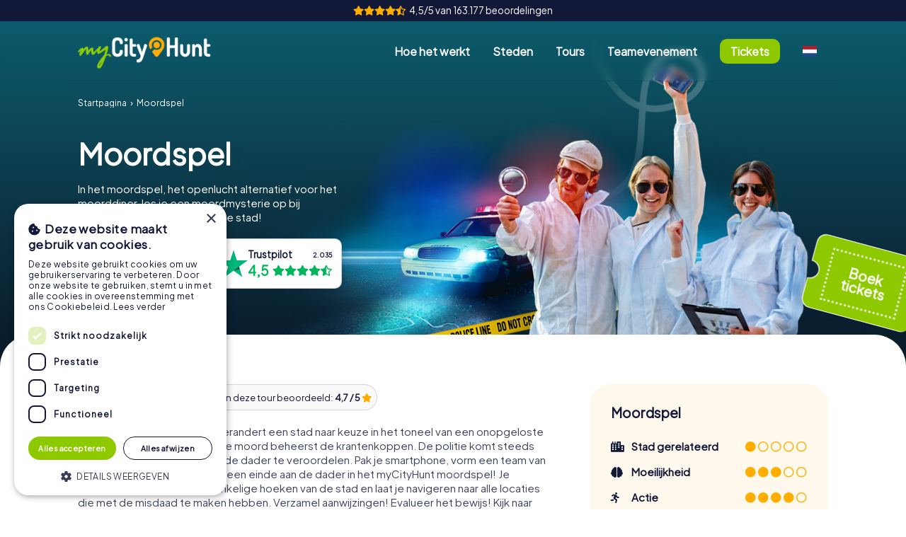

--- FILE ---
content_type: text/html; charset=UTF-8
request_url: https://www.mycityhunt.nl/moordspel
body_size: 127019
content:
<!DOCTYPE html>
<html lang="nl">
<head>
<!-- Meta Tags -->

<meta charset="UTF-8">
<meta name="robots" content="index, follow">
<meta name="viewport" content="width=device-width, initial-scale=1" />


<!-- PRELOADING -->

<link rel="dns-prefetch" href="//www.ch-static.de">
<link rel="preconnect" href="https://www.ch-static.de" crossorigin>
<link rel="preload" href="/fonts/fa-solid-900.woff2" as="font" type="font/woff2" crossorigin="anonymous">
<link rel="preload" href="/fonts/fa-regular-400.woff2" as="font" type="font/woff2" crossorigin="anonymous">

<!--
<link rel="preload" media="(max-width: 600px)" href="" as="image">
<link rel="preload" media="(min-width: 601px)" href="" as="image">
-->

<link rel="prefetch" href="/tickets">
<link rel="prerender" href="/tickets">

<!-- Icon -->

<link rel="apple-touch-icon" sizes="180x180" href="/images/favicon/apple-touch-icon.png">

<link rel="icon" type="image/svg+xml" href="/images/favicon/mch-logo.svg">
<link rel="icon" type="image/png" sizes="192x192" href="/images/favicon/mch-logo-192.png">
<link rel="icon" type="image/png" sizes="128x128" href="/images/favicon/mch-logo-128.png">
<link rel="icon" type="image/png" sizes="96x96" href="/images/favicon/mch-logo-96.png">
<link rel="icon" type="image/png" sizes="64x64" href="/images/favicon/mch-logo-64.png">
<link rel="icon" type="image/png" sizes="48x48" href="/images/favicon/mch-logo-48.png">
<link rel="icon" type="image/png" sizes="32x32" href="/images/favicon/mch-logo-32.png">
<link rel="icon" type="image/png" sizes="16x16" href="/images/favicon/mch-logo-16.png">

<!-- INFORMATION -->

<title>&#128110; Moordspel - het openlucht alternatief voor het moorddiner!</title>

<meta name="description" content=""/>

<base href="https://www.mycityhunt.nl" />
<link rel="canonical" href="https://www.mycityhunt.nl/moordspel" />

<link rel="alternate" hreflang="nl" href="https://www.mycityhunt.nl/moordspel" />
<link rel="alternate" hreflang="en" href="https://www.mycityhunt.com/murder-mystery-tour" />
<link rel="alternate" hreflang="x-default" href="https://www.mycityhunt.com/murder-mystery-tour" />
<link rel="alternate" hreflang="de-AT" href="https://www.mycityhunt.at/krimispiel" />
<link rel="alternate" hreflang="de-CH" href="https://www.mycityhunt.ch/krimispiel" />
<link rel="alternate" hreflang="de-DE" href="https://www.mycityhunt.de/krimispiel" />
<link rel="alternate" hreflang="es" href="https://www.mycityhunt.es/gymkana-de-misterio" />
<link rel="alternate" hreflang="fr" href="https://www.mycityhunt.fr/jeu-d-enquete" />
<link rel="alternate" hreflang="en-GB" href="https://www.mycityhunt.co.uk/murder-mystery-tour" />
<link rel="alternate" hreflang="en-IE" href="https://www.mycityhunt.ie/murder-mystery-tour" />
<link rel="alternate" hreflang="it" href="https://www.mycityhunt.it/passegiata-con-delitto" />

<!-- CSS & JS -->

<script charset="UTF-8" src="//cdn.cookie-script.com/s/11cfb190d85fe642b63ec0b2f2915aad.js"></script>
<link rel="stylesheet" href="/css/jquery-ui.css" media="print" onload="this.media='all'">
<link rel="stylesheet" href="/css/font-awesome.min.css" type="text/css" />
<link rel="stylesheet" href="/css/slick.css" type="text/css" media="print" onload="this.media='all'" />
<link rel="stylesheet" href="/css/styles.css?v=2" type="text/css" media="all" />

<script src="/js/jquery.min.js"></script>
<script src="/js/lazyload.new.js?v=3"></script>
<script src="/js/slick.min.js"></script>
<script src="/js/countUp.js" async defer></script>
<script src="https://maps.googleapis.com/maps/api/js?v=3.exp&key=AIzaSyB_7w_QYR9NjrLdvuq4qDSvt1spwOIkpdg" async defer></script>
<!-- Tapfiliate
<script type="text/javascript">
(function(t,a,p){t.TapfiliateObject=a;t[a]=t[a]||function(){
(t[a].q=t[a].q||[]).push(arguments)}})(window,'tap');

tap('create', '45113-8beaab', { integration: "paddle" });
tap('detect');
</script>
<script src="https://script.tapfiliate.com/tapfiliate.js" type="text/javascript" async defer></script>
 -->
<!--<script src="https://www.googletagmanager.com/gtag/js?id=G-R9JBC69XEX" async></script>-->


<!-- SOCIAL MEDIA -->

<meta property="og:locale" content="nl" />
<meta property="og:title" content="&#128110; Moordspel - het openlucht alternatief voor het moorddiner!"/>
<meta property="og:url" content="https://www.mycityhunt.nl/moordspel">
<meta property="og:site_name" content="myCityHunt.nl"/>
<meta property="og:type" content="website"/>
<meta property="og:description" content=""/>
<meta property="og:availability" content="instock" />
<meta property="og:image" content="https://www.mycityhunt.nl/images/product_images/krimispiel_4x3.jpg?v=2" />
<meta property="og:image:width" content="1000" />
<meta property="og:image:height" content="750" />
    
<meta name="twitter:card" content="summary_large_image">
<meta name="twitter:url" content="https://www.mycityhunt.nl/moordspel">
<meta name="twitter:title" content="&#128110; Moordspel - het openlucht alternatief voor het moorddiner!">
<meta name="twitter:description" content="">
<meta name="twitter:image" content="/images/product_images/krimispiel_4x3.jpg">

<meta name="twitter:label1" content="Prijs">
<meta name="twitter:data1" content="12.99 EUR ">

<meta name="twitter:label2" content="Availability">
<meta name="twitter:data2" content="In stock">


<meta name="thumbnail" content="/images/product_images/krimispiel_1x1.jpg" />

<PageMap>
    <DataObject type="thumbnail">
      <Attribute name="src" value="/images/product_images/krimispiel_1x1.jpg"/>
      <Attribute name="width" value="1000"/>
      <Attribute name="height" value="1000"/>
    </DataObject>
</PageMap>

<!-- PROPERTY -->

<meta name="author" content="CityHunters GmbH & Co. KG" /> 
<meta name="publisher" content="CityHunters GmbH & Co. KG"/>
<meta name="copyright" content="Copyright by CityHunters GmbH & Co. KG"/>
<meta name="subject" content="myCityHunt"/>

<meta name="google-site-verification" content="-GtgzEAhJ_rZpYxHzbGSWO_h0dym-fLZeLSaGFj5x6o" />

<meta name="theme-color" content="#121838">

<script>

<!-- Google Tag Manager -->
/*
(function(w,d,s,l,i){
    var gtmScript = document.createElement('script');
    gtmScript.async = true;
    gtmScript.src = 'https://www.googletagmanager.com/gtm.js?id=GTM-P5Z529L';

    // In den Platzhalter einfügen
    var placeholder = document.getElementById('gtm_container');
    if (placeholder) {
        placeholder.appendChild(gtmScript);
    }
})(window,document,'script','dataLayer','GTM-P5Z529L');

(function(w,d,s,l,i){
	w[l]=w[l]||[];
	w[l].push({'gtm.start': new Date().getTime(),event:'gtm.js'});
	
	var f=d.getElementsByTagName(s)[0], j=d.createElement(s),dl=l!='dataLayer'?'&l='+l:'';
	j.async=true;
	j.src='https://www.googletagmanager.com/gtm.js?id='+i+dl;
	f.parentNode.insertBefore(j,f);
	
})(window,document,'script','dataLayer','GTM-P5Z529L');
*/

(function(w,d,s,l,i){
  w[l]=w[l]||[];
  w[l].push({'gtm.start': new Date().getTime(),event:'gtm.js'});
  var f=d.getElementsByTagName(s)[0],
      j=d.createElement(s),
      dl=l!='dataLayer'?'&l='+l:'';
  j.async=true;
  j.src='https://www.googletagmanager.com/gtm.js?id='+i+dl;
  f.parentNode.insertBefore(j,f);
})(window,document,'script','dataLayer','GTM-P5Z529L');


/*
window.dataLayer = window.dataLayer || [];
function gtag(){dataLayer.push(arguments);}

gtag('js', new Date());
gtag('config', 'G-R9JBC69XEX');
gtag('set', 'url_passthrough', true);

glob_gtag = 'G-R9JBC69XEX';
*/

(function () {
  const params = new URLSearchParams(window.location.search);
  const gclid = params.get("gclid");
  if (gclid) {
    localStorage.setItem("gclid", gclid);
  }
})();


<!-- Pinterest -->

!function(e){if(!window.pintrk){window.pintrk = function () {
window.pintrk.queue.push(Array.prototype.slice.call(arguments))};var n=window.pintrk;n.queue=[],n.version="3.0";var t=document.createElement("script");t.async=!0,t.src=e;var r=document.getElementsByTagName("script")[0]; r.parentNode.insertBefore(t,r)}}("https://s.pinimg.com/ct/core.js");
pintrk('load', '2613223030868', {em: '<user_email_address>'});
pintrk('page');

<!-- Meta -->

!function(f,b,e,v,n,t,s)
{if(f.fbq)return;n=f.fbq=function(){n.callMethod?
n.callMethod.apply(n,arguments):n.queue.push(arguments)};
if(!f._fbq)f._fbq=n;n.push=n;n.loaded=!0;n.version='2.0';
n.queue=[];t=b.createElement(e);t.async=!0;
t.src=v;s=b.getElementsByTagName(e)[0];
s.parentNode.insertBefore(t,s)}(window, document,'script',
'https://connect.facebook.net/en_US/fbevents.js');
fbq('init', '1103650453520052');
fbq('track', 'PageView');

</script>

<script type="application/ld+json">
{
	"@context":"https://schema.org",
	"@graph": [
		{
		"@type":"Organization",
		"@id":"https://www.mycityhunt.nl/#organization",
		"name":"myCityHunt",
		"url":"https://www.mycityhunt.nl",
		"sameAs":["https://www.facebook.com/mycityhunt.de","https://www.instagram.com/mycityhunt/","https://www.youtube.com/channel/UCHQCpGs4NzcKkE5EgNZn5jg"],
		"address": {
		   "@type": "PostalAddress",
		   "streetAddress": "Weinmarkt 1",
		   "addressRegion": "Nürnberg",
		   "postalCode": "90403",
		   "addressCountry": "DE"
		  },
		"logo": {
			"@type":"ImageObject",
			"@id":"https://www.mycityhunt.nl/#logo",
			"inLanguage":"nl",
			"url":"https://www.mycityhunt.nl/images/mycityhunt_logo.jpg",
			"width":1000,
			"height":235,
			"caption":"myCityHunt.nl"
			}
				},
		{
		"@type":"WebSite",
		"url":"https://www.mycityhunt.nl",
		"name":"myCityHunt.nl",
		"description":"myCityHunt - De digitale schattenjacht",
		"publisher":{"@id":"https://www.mycityhunt.nl/#organization"},
		"inLanguage":"nl"
		},
				{
		"@type":"ImageObject",
		"inLanguage":"nl",
		"url":"",
		"contentUrl":"",
		"width":1200,
		"height":700,
		"caption":"myCityHunt - De digitale schattenjacht"
		}
	]
}
</script>


<style>

.gallery .gallery_image img {
    min-width: calc(100% + 2px);
    min-height: calc(100% + 2px);
}

.gallery .gallery_image .remark {
    position: absolute;
    width: 90%;
    bottom: 4%;
    left: 5%;
    color: #fff;
	z-index:1;
}

.general_tiles_list.slick_carousel .general_tile {
    padding-top: 0;
    min-height: 230px;
    width: 55vw;
    max-width: 320px;
    min-width: 270px;
	margin-right: clamp(20px, 5vw, 30px);
}

.booking_details_frame,
.booking_summary .booking_event_detail {
	border-radius: 20px;
}

.faq_entry .faq_question {
	font-size: 1.2rem;
	font-weight: 700;
	width: 100%;
	padding-right: 4rem;
	box-sizing: border-box;
	position: relative;
	display: flex;
	align-items: center;
}

.faq_entry .faq_question .icon {
	max-width: 20px;
	max-height: 20px;
	margin-right: 10px;
}

.faq_entry.unfolded .faq_answer {
	max-height: 1300px;
	margin-top: 30px;
}

.faq_entry img.in_text {
	width: auto;
	height: auto;
	max-width: 50px;
	object-fit: contain;
	flex-shrink: 0;
}

.faq_entry .faq_answer p.flex_row span {flex: 1;}

@media (max-width: 800px) {
    .contact_person {display: none;}
}

.tour_tiles_list.vertical .tour_tile .tour_tile_content {
    width: 70%;
}

input:-webkit-autofill {
  box-shadow: 0 0 0 1000px white inset !important;
  -webkit-text-fill-color: #000 !important;
  transition: background-color 5000s ease-in-out 0s;
}

.s_small select {
	padding: 10px 20px 10px 10px;	
}

input[type="radio"] {
  width: auto;
}

.city_country_select_mobile {display: none;}
.city_country_select_desktop {display: block;}
	
@media screen and (max-width: 900px) {
	.city_country_select_mobile {display: block;}
	.city_country_select_desktop {display: none;}
}

.list_subpage_index {
	display: grid;
	grid-template-columns: repeat(auto-fit, minmax(2rem, max-content));
	gap: 0.5rem;
	justify-content: center;
}

.list_subpage_index .list_subpage_index_item {
    color: #fff;
    font-size: clamp(.8rem, 1.8vw, 1rem);
    font-weight: 600;
    width: 2rem;
    border-radius: 0.6rem;
    background-color: rgba(18,24,56,0.4);
    display: flex;
    justify-content: center;
    align-items: center;
	padding: 0.5rem 0;
	cursor: pointer;
	transition: all .5s;
}

.list_subpage_index .list_subpage_index_item:hover,
.list_subpage_index .list_subpage_index_item.active {
    background-color: #121838;
}

.list_subpage_index .list_subpage_index_item.inactive {
	background-color: rgba(18,24,56,0.1);
	cursor: not-allowed;
}

.list_subpage_index .list_subpage_index_item.between {
	background: transparent;
    color: rgba(18, 24, 56, 0.4);
	cursor: auto;
}

body.appview #cookiescript_injected {display: none;}

[tooltip]::before {
    content: "";
    position: absolute;
    top:-0.5rem;
    left:50%;
    transform: translateX(-50%);
    border-width: 0.5rem 0.5rem 0 0.5rem;
    border-style: solid;
    border-color: rgba(11,15,34,.85) transparent transparent;
    z-index: 99;
    opacity:0;
}

[tooltip]::after {
    content: attr(tooltip);
	position: absolute;
    left: 50%;
    transform: translateX(-50%) translateY(-100%);
    background: rgba(11, 15, 34, .85);
    text-align: center;
    color: inherit;
    padding: 10px;
    font-size: .9rem;
    min-width: 100px;
    border-radius: 10px;
    pointer-events: none;
    z-index: 98;
    box-shadow: 0 0 4px 1px rgb(255 255 255 / 30%);
	opacity:0;
}

[tooltip].manual:hover::after,[tooltip].manual:hover::before {opacity:0}

[tooltip].manual.active::after,[tooltip].manual.active::before {opacity:1}

@media screen and (max-width: 800px) {
.ticketcode_hint, .ticket_qr {display: none;}
}

/* ----- CHAT ----- */

div:has(> #chtl-open-chat-icon) {z-index: 99 !important;}

#chtl-close-chat-icon,
#chtl-open-chat-icon {border: 2px solid #fff;}

#chtl-close-chat-icon > div,
#chtl-open-chat-icon > div {
	width: 4rem !important;
	height: 4rem !important;
}

#chtl-close-chat-icon > div > svg,
#chtl-open-chat-icon > div > svg {
	width: 2rem !important;
	height: 2rem !important;	
}

@media screen and (max-width: 1200px) {
    .ticket_shop_badge {
        bottom: 5.5rem;
        right: -1.4rem;
        top: auto;
    }
}


@media screen and (max-width: 900px) {
	
	ul.main-navi li.lang:hover .submenu,
	ul.main-navi li.lang .submenu {
		max-height: none;
		visibility: visible;
		padding-top: 0.75rem;
	}
	
    ul.main-navi li.lang .submenu ul {
        grid-template-columns: repeat(4, minmax(0, 1fr));
    }
}

@media screen and (max-width: 900px) {
	ul.main-navi li.lang .submenu ul li {
        text-align: left;
    }
	
	ul.main-navi li.lang .submenu ul li a {display: flex; gap: 5px;}
	
    ul.main-navi li.lang .submenu ul li a .lang_title {
        display: block;
    }
	
	ul.main-navi li.lang .submenu ul li a img {
		width: 20px;
	}
}


.screen_overlay {
	display: none;
	width: 100%; 
	height: 100%; 
	position: fixed; 
	top: 0; 
	left: 0; 
	background: rgba(18,24,56,0.7);
	z-index: 9999;
}

.screen_overlay .screen_overlay_content_container {
	position: fixed;
    top: 50%;
	left: 50%;
    transform: translate(-50%, -50%);
    background-color: #fff;
    -webkit-border-radius: 12px;
    -moz-border-radius: 12px;
    border-radius: 30px;
    box-sizing: border-box;
    padding: 35px 25px 35px 35px;
    max-height: 80%;
	width: 90%;
	max-width: 700px;
    overflow: hidden;
    display: flex;
	background-image: url(/images/page-loader.gif);
    background-size: 100px;
    background-repeat: no-repeat;
    background-position: center center;
}

.screen_overlay .close_overlay {
	position: absolute;
    top: 0.7rem;
    right: 1rem;
    font-size: 2.4rem;
    line-height: 1rem;
	cursor: pointer;
}


.screen_overlay .screen_overlay_content_container .screen_overlay_content_inner_container {
	overflow: hidden;
	box-sizing: border-box;
	width: 100%;
	min-height: 200px;
}

.screen_overlay .screen_overlay_content_container .screen_overlay_content_inner_container .screen_overlay_content {
	width: 100%;
	height: 100%;
    overflow-y: auto;
    box-sizing: border-box;
	padding-right: 10px;
	display: none;
	background-color: #fff;
}

@media (max-width: 500px) {
	
	.screen_overlay .screen_overlay_content_container {
		position: fixed;
		top: 0;
		left: 0;
		right: 0;
		bottom: 0;
		transform: none;
		-webkit-border-radius: 0;
		-moz-border-radius: 0;
		border-radius: 0;
		padding: 45px 15px 35px 35px;
		max-height: none;
		height: 100%;
		width: 100%;
		max-width: none;
	}
	
	.screen_overlay .screen_overlay_content_container .screen_overlay_content_inner_container .screen_overlay_content {
		padding-right: 20px;
	}
	
}

.tourconcept_tiles_list .tourconcept_tile,
.city_tiles_list .city_tile,
.poi_tiles_list .poi_tile {
	padding-top: 0;
	aspect-ratio: 1 / 0.9;
}

.tourconcept_tiles_list.slick_carousel .tourconcept_tile .tourconcept_tile_content,
.city_tiles_list.slick_carousel .city_tile .city_tile_content,
.poi_tiles_list.slick_carousel .poi_tile .poi_tile_content {
	width: 100%;
	height: 100%;
	position: relative;
	border-radius: 20px;
	overflow: hidden;
	top: auto;
    left: auto;
    transform: none;
	padding-top: 0;
}

div#header_image_container #headline .section_heading {
	display: flex;
    flex-direction: column;
}

</style></head>
<body itemscope itemtype="http://schema.org/WebSite" class="krimispiel  tour mycityhunt">
<header>
<noscript><iframe src="https://www.googletagmanager.com/ns.html?id=GTM-P5Z529L" height="0" width="0" style="display:none;visibility:hidden"></iframe></noscript>
<!--<noscript><img height="1" width="1" style="display:none" src="https://www.facebook.com/tr?id=1103650453520052&ev=PageView&noscript=1"/></noscript>-->
<div id="gtm_container" style="display:none;visibility:hidden"></div>

<div id="loading_overlay"><div id="spinner"></div></div>

<div class="screen_overlay" id="cities_overlay">
    <div class="screen_overlay_content_container">
    	<div class="close_overlay">×</div>
        <div class="screen_overlay_content_inner_container">
        	<div class="screen_overlay_content"></div>
        </div>
    </div>
</div>

<div class="screen_overlay" id="language_overlay">
    <div class="screen_overlay_content_container">
    	<div class="close_overlay">×</div>
        <div class="screen_overlay_content_inner_container">
        	<div class="screen_overlay_content">
            	<div class="x_large margin_bottom_30">Select language</div>
                <div class="language_options margin_bottom_30"></div>
                <div class="x_large margin_bottom_30">Select currency</div>
            	<div class="currency_options">
                
                </div>
            </div>
        </div>
    </div>
</div>


<div class="flexcontainer_outer header_pre_top">
	<div class="flexcontainer_inner header_pre_top_inner">
    	<span class="orange margin_right_5"><i class="fas fa-star"></i><i class="fas fa-star"></i><i class="fas fa-star"></i><i class="fas fa-star"></i><i class="fas fa-star-half-alt"></i></span>
    	4,5/5 van 163.177 beoordelingen    </div>
</div>

<div class="flexcontainer_outer header_top" id="header_top">
	<div class="flexcontainer_inner header_top_inner" id="header_top_inner">
    	<div class="header_pre_navi">
            <div class="header_logo" id="header_logo"><a href="/" title="myCityHunt Startpagina"></a></div>
            <div class="menu_button">
                <i class="menu-icon fas fa-bars"></i>
            </div>
        </div>
        <nav class="header_navi" id="header_navi">
            <ul class="main-navi" id="my-main-navi">
        
  <li><a href="/hoe-werkt-het" class="main-navi" title="Hoe werkt het?">Hoe het werkt</a></li>
  
  <li><a href="/steden" class="main-navi" title="Steden">Steden</a>
  	<div class="submenu">
  		<div>
  			<div class="only_desktop">
				        <div class="city_search left">
            <div class="inputwrapper search">
                <input type="text" data-action="redirect" class="city_select_input" autocomplete="off" placeholder="Voer een plaatsnaam in" />
                <ul class="city_select_dropdown"></ul>
                <input type="hidden" class="city_select_input_hidden" />
            </div>
                        <div><a class="standard s_small" href="/steden" title="Alle steden">Alle steden</a></div>
                    </div>
                <div class="city_tiles_list common_grid col_6 gap_30 break_pairs list_20260124114438">				<a class="city_tile" title="Amsterdam" href="/steden/amsterdam-nl-10023">
					<div class="city_tile_content">
						<div class="bg_overlay lazyload" data-src="https://www.ch-static.de/images/cities/10023/571px/amsterdam-NL.jpg" data-src-fallback="/images/common-city-tile.jpg"></div>
						<div class="rating_tag">4,3</div>						<div class="city_tile_overlay">
							<div class="city_name">Amsterdam</div>
							<div class="city_desc">5 tours beschikbaar</div>
						</div>
					</div>
				</a>
								<a class="city_tile" title="Rotterdam" href="/steden/rotterdam-nl-10353">
					<div class="city_tile_content">
						<div class="bg_overlay lazyload" data-src="https://www.ch-static.de/images/cities/10353/571px/rotterdam-NL.jpg" data-src-fallback="/images/common-city-tile.jpg"></div>
						<div class="rating_tag">4,2</div>						<div class="city_tile_overlay">
							<div class="city_name">Rotterdam</div>
							<div class="city_desc">5 tours beschikbaar</div>
						</div>
					</div>
				</a>
								<a class="city_tile" title="Den Haag" href="/steden/den-haag-nl-10354">
					<div class="city_tile_content">
						<div class="bg_overlay lazyload" data-src="https://www.ch-static.de/images/cities/10354/571px/den-haag-NL.jpg" data-src-fallback="/images/common-city-tile.jpg"></div>
						<div class="rating_tag">4,2</div>						<div class="city_tile_overlay">
							<div class="city_name">Den Haag</div>
							<div class="city_desc">5 tours beschikbaar</div>
						</div>
					</div>
				</a>
								<a class="city_tile" title="Utrecht" href="/steden/utrecht-nl-10355">
					<div class="city_tile_content">
						<div class="bg_overlay lazyload" data-src="https://www.ch-static.de/images/cities/10355/571px/utrecht-NL.jpg" data-src-fallback="/images/common-city-tile.jpg"></div>
						<div class="rating_tag">4,3</div>						<div class="city_tile_overlay">
							<div class="city_name">Utrecht</div>
							<div class="city_desc">5 tours beschikbaar</div>
						</div>
					</div>
				</a>
								<a class="city_tile" title="Eindhoven" href="/steden/eindhoven-nl-10356">
					<div class="city_tile_content">
						<div class="bg_overlay lazyload" data-src="https://www.ch-static.de/images/cities/10356/571px/eindhoven-NL.jpg" data-src-fallback="/images/common-city-tile.jpg"></div>
						<div class="rating_tag">4,2</div>						<div class="city_tile_overlay">
							<div class="city_name">Eindhoven</div>
							<div class="city_desc">5 tours beschikbaar</div>
						</div>
					</div>
				</a>
								<a class="city_tile" title="Groningen" href="/steden/groningen-nl-10359">
					<div class="city_tile_content">
						<div class="bg_overlay lazyload" data-src="https://www.ch-static.de/images/cities/10359/571px/groningen-NL.jpg" data-src-fallback="/images/common-city-tile.jpg"></div>
						<div class="rating_tag">4,3</div>						<div class="city_tile_overlay">
							<div class="city_name">Groningen</div>
							<div class="city_desc">5 tours beschikbaar</div>
						</div>
					</div>
				</a>
								<a class="city_tile" title="Almere" href="/steden/almere-nl-10358">
					<div class="city_tile_content">
						<div class="bg_overlay lazyload" data-src="https://www.ch-static.de/images/cities/10358/571px/almere-NL.jpg" data-src-fallback="/images/common-city-tile.jpg"></div>
						<div class="rating_tag">4,2</div>						<div class="city_tile_overlay">
							<div class="city_name">Almere</div>
							<div class="city_desc">4 tours beschikbaar</div>
						</div>
					</div>
				</a>
								<a class="city_tile" title="Breda" href="/steden/breda-nl-10360">
					<div class="city_tile_content">
						<div class="bg_overlay lazyload" data-src="https://www.ch-static.de/images/cities/10360/571px/breda-NL.jpg" data-src-fallback="/images/common-city-tile.jpg"></div>
						<div class="rating_tag">4,1</div>						<div class="city_tile_overlay">
							<div class="city_name">Breda</div>
							<div class="city_desc">5 tours beschikbaar</div>
						</div>
					</div>
				</a>
								<a class="city_tile" title="Nijmegen" href="/steden/nijmegen-nl-10361">
					<div class="city_tile_content">
						<div class="bg_overlay lazyload" data-src="https://www.ch-static.de/images/cities/10361/571px/nijmegen-NL.jpg" data-src-fallback="/images/common-city-tile.jpg"></div>
						<div class="rating_tag">4,1</div>						<div class="city_tile_overlay">
							<div class="city_name">Nijmegen</div>
							<div class="city_desc">5 tours beschikbaar</div>
						</div>
					</div>
				</a>
								<a class="city_tile" title="Enschede" href="/steden/enschede-nl-10699">
					<div class="city_tile_content">
						<div class="bg_overlay lazyload" data-src="https://www.ch-static.de/images/cities/10699/571px/enschede-NL.jpg" data-src-fallback="/images/common-city-tile.jpg"></div>
						<div class="rating_tag">4,3</div>						<div class="city_tile_overlay">
							<div class="city_name">Enschede</div>
							<div class="city_desc">4 tours beschikbaar</div>
						</div>
					</div>
				</a>
								<a class="city_tile" title="Haarlem" href="/steden/haarlem-nl-10364">
					<div class="city_tile_content">
						<div class="bg_overlay lazyload" data-src="https://www.ch-static.de/images/cities/10364/571px/haarlem-NL.jpg" data-src-fallback="/images/common-city-tile.jpg"></div>
						<div class="rating_tag">4,1</div>						<div class="city_tile_overlay">
							<div class="city_name">Haarlem</div>
							<div class="city_desc">5 tours beschikbaar</div>
						</div>
					</div>
				</a>
								<a class="city_tile" title="Arnhem" href="/steden/arnhem-nl-10700">
					<div class="city_tile_content">
						<div class="bg_overlay lazyload" data-src="https://www.ch-static.de/images/cities/10700/571px/arnhem-NL.jpg" data-src-fallback="/images/common-city-tile.jpg"></div>
						<div class="rating_tag">4,3</div>						<div class="city_tile_overlay">
							<div class="city_name">Arnhem</div>
							<div class="city_desc">5 tours beschikbaar</div>
						</div>
					</div>
				</a>
				</div>            </div>
  		</div>
     </div>
  </li>
  
  <li><a href="/tours" class="main-navi" title="Tours">Tours</a><div class="plus"></div>
    <div class="submenu">
    	<div>
        
        <div class="only_mobile">
            <ul>
            <li><a href="kerstspeurtocht" title="Xmas Adventure">Xmas Adventure</a></li><li><a href="speurtocht" title="Speurtocht">Speurtocht</a></li><li><a href="moordspel" title="Moordspel">Moordspel</a></li><li><a href="schattenjacht" title="Schattenjacht">Schattenjacht</a></li><li><a href="escape-game" title="Escape Game">Escape Game</a></li>            <li class="separate"><a href="/maak-zelf-een-speurtocht" title="Maak zelf een speurtocht">Doe-het-zelf</a></li>
            </ul>
        </div>
        
        <div class="only_desktop">
			<div class="tourconcept_tiles_list common_grid col_5 gap_30 break_pairs">	
		
		<a class="tourconcept_tile" title="Speurtocht" href="/speurtocht">
			<div class="tourconcept_tile_content">
				<div class="bg_overlay lazyload" data-src="/images/tour_tiles/schnitzeljagd_tile.jpg" data-src-fallback=""></div>
				<div class="tourconcept_name">Speurtocht</div>
                <div class="price_tag"><div class="price_sale">€ 15,99</div><div class="bold_700">€ 12,99</div></div>
			</div>
		</a> 
			
		
		<a class="tourconcept_tile" title="Moordspel" href="/moordspel">
			<div class="tourconcept_tile_content">
				<div class="bg_overlay lazyload" data-src="/images/tour_tiles/krimispiel_tile.jpg" data-src-fallback=""></div>
				<div class="tourconcept_name">Moordspel</div>
                <div class="price_tag"><div class="price_sale">€ 15,99</div><div class="bold_700">€ 12,99</div></div>
			</div>
		</a> 
			
		
		<a class="tourconcept_tile" title="Schattenjacht" href="/schattenjacht">
			<div class="tourconcept_tile_content">
				<div class="bg_overlay lazyload" data-src="/images/tour_tiles/schatzsuche_tile.jpg" data-src-fallback=""></div>
				<div class="tourconcept_name">Schattenjacht</div>
                <div class="price_tag"><div class="price_sale">€ 15,99</div><div class="bold_700">€ 12,99</div></div>
			</div>
		</a> 
			
		
		<a class="tourconcept_tile" title="Escape Game" href="/escape-game">
			<div class="tourconcept_tile_content">
				<div class="bg_overlay lazyload" data-src="/images/tour_tiles/escapegame_tile.jpg" data-src-fallback=""></div>
				<div class="tourconcept_name">Escape Game</div>
                <div class="price_tag"><div class="price_sale">€ 15,99</div><div class="bold_700">€ 12,99</div></div>
			</div>
		</a> 
			
		
		<a class="tourconcept_tile" title="Xmas Adventure" href="/kerstspeurtocht">
			<div class="tourconcept_tile_content">
				<div class="bg_overlay lazyload" data-src="/images/tour_tiles/xmasadventure_tile.jpg" data-src-fallback=""></div>
				<div class="tourconcept_name">Xmas Adventure</div>
                <div class="price_tag"><div class="price_sale">€ 15,99</div><div class="bold_700">€ 12,99</div></div>
			</div>
		</a> 
		</div>    		<div class="link_list margin_top_40 padding_top_30">
                <div class="common_grid col_4 gap_30">
                <div><ul><li><a href="/steden/amsterdam-nl-10023/speurtocht-amsterdam-105442">Speurtocht Amsterdam</a></li><li><a href="/steden/rotterdam-nl-10353/speurtocht-rotterdam-105482">Speurtocht Rotterdam</a></li><li><a href="/steden/den-haag-nl-10354/speurtocht-den-haag-8956">Speurtocht Den Haag</a></li><li><a href="/steden/utrecht-nl-10355/speurtocht-utrecht-105481">Speurtocht Utrecht</a></li><li><a href="/steden/eindhoven-nl-10356/speurtocht-eindhoven-95852">Speurtocht Eindhoven</a></li><li><a href="/steden/groningen-nl-10359/speurtocht-groningen-106281">Speurtocht Groningen</a></li><li><a href="/steden/breda-nl-10360/speurtocht-breda-114891">Speurtocht Breda</a></li><li><a href="/steden/nijmegen-nl-10361/speurtocht-nijmegen-105477">Speurtocht Nijmegen</a></li><li><a href="/steden/haarlem-nl-10364/speurtocht-haarlem-106203">Speurtocht Haarlem</a></li><li><a href="/steden/arnhem-nl-10700/speurtocht-arnhem-106280">Speurtocht Arnhem</a></li>                    <li><a href="/speurtocht" title="Meer tours"><i class="fas fa-chevron-right"></i> Meer tours</a></li>
                    </ul></div><div><ul><li><a href="/steden/amsterdam-nl-10023/moordspel-amsterdam-38148">Moordspel Amsterdam</a></li><li><a href="/steden/rotterdam-nl-10353/moordspel-rotterdam-39353">Moordspel Rotterdam</a></li><li><a href="/steden/den-haag-nl-10354/moordspel-den-haag-39358">Moordspel Den Haag</a></li><li><a href="/steden/utrecht-nl-10355/moordspel-utrecht-39363">Moordspel Utrecht</a></li><li><a href="/steden/eindhoven-nl-10356/moordspel-eindhoven-39368">Moordspel Eindhoven</a></li><li><a href="/steden/groningen-nl-10359/moordspel-groningen-39383">Moordspel Groningen</a></li><li><a href="/steden/almere-nl-10358/moordspel-almere-39378">Moordspel Almere</a></li><li><a href="/steden/breda-nl-10360/moordspel-breda-39388">Moordspel Breda</a></li><li><a href="/steden/nijmegen-nl-10361/moordspel-nijmegen-39393">Moordspel Nijmegen</a></li><li><a href="/steden/enschede-nl-10699/moordspel-enschede-41048">Moordspel Enschede</a></li>                    <li><a href="/moordspel" title="Meer tours"><i class="fas fa-chevron-right"></i> Meer tours</a></li>
                    </ul></div><div><ul><li><a href="/steden/amsterdam-nl-10023/schattenjacht-amsterdam-8409">Schattenjacht Amsterdam</a></li><li><a href="/steden/rotterdam-nl-10353/schattenjacht-rotterdam-8410">Schattenjacht Rotterdam</a></li><li><a href="/steden/den-haag-nl-10354/schattenjacht-den-haag-8411">Schattenjacht Den Haag</a></li><li><a href="/steden/utrecht-nl-10355/schattenjacht-utrecht-8412">Schattenjacht Utrecht</a></li><li><a href="/steden/eindhoven-nl-10356/schattenjacht-eindhoven-8413">Schattenjacht Eindhoven</a></li><li><a href="/steden/groningen-nl-10359/schattenjacht-groningen-8416">Schattenjacht Groningen</a></li><li><a href="/steden/almere-nl-10358/schattenjacht-almere-8415">Schattenjacht Almere</a></li><li><a href="/steden/breda-nl-10360/schattenjacht-breda-8417">Schattenjacht Breda</a></li><li><a href="/steden/nijmegen-nl-10361/schattenjacht-nijmegen-8418">Schattenjacht Nijmegen</a></li><li><a href="/steden/enschede-nl-10699/schattenjacht-enschede-8425">Schattenjacht Enschede</a></li>                    <li><a href="/schattenjacht" title="Meer tours"><i class="fas fa-chevron-right"></i> Meer tours</a></li>
                    </ul></div><div><ul><li><a href="/steden/amsterdam-nl-10023/escape-game-amsterdam-8511">Escape Game Amsterdam</a></li><li><a href="/steden/rotterdam-nl-10353/escape-game-rotterdam-8512">Escape Game Rotterdam</a></li><li><a href="/steden/den-haag-nl-10354/escape-game-den-haag-8513">Escape Game Den Haag</a></li><li><a href="/steden/utrecht-nl-10355/escape-game-utrecht-8514">Escape Game Utrecht</a></li><li><a href="/steden/eindhoven-nl-10356/escape-game-eindhoven-8515">Escape Game Eindhoven</a></li><li><a href="/steden/groningen-nl-10359/escape-game-groningen-8518">Escape Game Groningen</a></li><li><a href="/steden/almere-nl-10358/escape-game-almere-8517">Escape Game Almere</a></li><li><a href="/steden/breda-nl-10360/escape-game-breda-8519">Escape Game Breda</a></li><li><a href="/steden/nijmegen-nl-10361/escape-game-nijmegen-8520">Escape Game Nijmegen</a></li><li><a href="/steden/enschede-nl-10699/escape-game-enschede-8527">Escape Game Enschede</a></li>                    <li><a href="/escape-game" title="Meer tours"><i class="fas fa-chevron-right"></i> Meer tours</a></li>
                    </ul></div>                </div>
            </div>
        </div>
    </div>
  </li>
  
  <li><a href="/teamevenement" class="main-navi" title="Teamevenement">Teamevenement</a>
      <div class="submenu">
            <div>
                <div class="only_desktop">
                            <div class="city_search left">
            <div class="inputwrapper search">
                <input type="text" data-action="redirect" class="city_select_input" autocomplete="off" placeholder="Voer een plaatsnaam in" />
                <ul class="city_select_dropdown"></ul>
                <input type="hidden" class="city_select_input_hidden" />
            </div>
                        <div><a class="standard s_small" href="/steden" title="Alle steden">Alle steden</a></div>
                    </div>
                <div class="city_tiles_list common_grid col_5 gap_30 break_pairs list_20260124114438">				<a class="city_tile" title="Teamevenement Amsterdam" href="/steden/amsterdam-nl-10023/teamevenement-amsterdam">
					<div class="city_tile_content">
						<div class="bg_overlay lazyload" data-src="https://www.ch-static.de/images/cities/10023/571px/amsterdam-NL.jpg" data-src-fallback="/images/common-city-tile.jpg"></div>
						<div class="rating_tag">4,3</div>						<div class="city_tile_overlay">
							<div class="city_name">Teamevenement Amsterdam</div>
							<div class="city_desc">5 tours beschikbaar</div>
						</div>
					</div>
				</a>
								<a class="city_tile" title="Teamevenement Rotterdam" href="/steden/rotterdam-nl-10353/teamevenement-rotterdam">
					<div class="city_tile_content">
						<div class="bg_overlay lazyload" data-src="https://www.ch-static.de/images/cities/10353/571px/rotterdam-NL.jpg" data-src-fallback="/images/common-city-tile.jpg"></div>
						<div class="rating_tag">4,2</div>						<div class="city_tile_overlay">
							<div class="city_name">Teamevenement Rotterdam</div>
							<div class="city_desc">5 tours beschikbaar</div>
						</div>
					</div>
				</a>
								<a class="city_tile" title="Teamevenement Den Haag" href="/steden/den-haag-nl-10354/teamevenement-den-haag">
					<div class="city_tile_content">
						<div class="bg_overlay lazyload" data-src="https://www.ch-static.de/images/cities/10354/571px/den-haag-NL.jpg" data-src-fallback="/images/common-city-tile.jpg"></div>
						<div class="rating_tag">4,2</div>						<div class="city_tile_overlay">
							<div class="city_name">Teamevenement Den Haag</div>
							<div class="city_desc">5 tours beschikbaar</div>
						</div>
					</div>
				</a>
								<a class="city_tile" title="Teamevenement Utrecht" href="/steden/utrecht-nl-10355/teamevenement-utrecht">
					<div class="city_tile_content">
						<div class="bg_overlay lazyload" data-src="https://www.ch-static.de/images/cities/10355/571px/utrecht-NL.jpg" data-src-fallback="/images/common-city-tile.jpg"></div>
						<div class="rating_tag">4,3</div>						<div class="city_tile_overlay">
							<div class="city_name">Teamevenement Utrecht</div>
							<div class="city_desc">5 tours beschikbaar</div>
						</div>
					</div>
				</a>
								<a class="city_tile" title="Teamevenement Eindhoven" href="/steden/eindhoven-nl-10356/teamevenement-eindhoven">
					<div class="city_tile_content">
						<div class="bg_overlay lazyload" data-src="https://www.ch-static.de/images/cities/10356/571px/eindhoven-NL.jpg" data-src-fallback="/images/common-city-tile.jpg"></div>
						<div class="rating_tag">4,2</div>						<div class="city_tile_overlay">
							<div class="city_name">Teamevenement Eindhoven</div>
							<div class="city_desc">5 tours beschikbaar</div>
						</div>
					</div>
				</a>
				</div>                    <div class="link_list margin_top_40 padding_top_30">
                		<div class="common_grid col_4 gap_30">
                            <div>
                            <ul>
                            <li><a href="/steden/amsterdam-nl-10023/teamevenement-amsterdam">Teamevenement Amsterdam</a></li><li><a href="/steden/rotterdam-nl-10353/teamevenement-rotterdam">Teamevenement Rotterdam</a></li><li><a href="/steden/den-haag-nl-10354/teamevenement-den-haag">Teamevenement Den Haag</a></li><li><a href="/steden/utrecht-nl-10355/teamevenement-utrecht">Teamevenement Utrecht</a></li><li><a href="/steden/eindhoven-nl-10356/teamevenement-eindhoven">Teamevenement Eindhoven</a></li>									<li style="display: none"></li></ul></div><div><ul>
								<li><a href="/steden/groningen-nl-10359/teamevenement-groningen">Teamevenement Groningen</a></li><li><a href="/steden/almere-nl-10358/teamevenement-almere">Teamevenement Almere</a></li><li><a href="/steden/breda-nl-10360/teamevenement-breda">Teamevenement Breda</a></li><li><a href="/steden/nijmegen-nl-10361/teamevenement-nijmegen">Teamevenement Nijmegen</a></li><li><a href="/steden/enschede-nl-10699/teamevenement-enschede">Teamevenement Enschede</a></li>									<li style="display: none"></li></ul></div><div><ul>
								<li><a href="/steden/haarlem-nl-10364/teamevenement-haarlem">Teamevenement Haarlem</a></li><li><a href="/steden/arnhem-nl-10700/teamevenement-arnhem">Teamevenement Arnhem</a></li><li><a href="/steden/amersfoort-nl-10706/teamevenement-amersfoort">Teamevenement Amersfoort</a></li><li><a href="/steden/herzogenbusch-nl-10709/teamevenement-herzogenbusch">Teamevenement 's-Hertogenbosch</a></li><li><a href="/steden/apeldoorn-nl-10708/teamevenement-apeldoorn">Teamevenement Apeldoorn</a></li>									<li style="display: none"></li></ul></div><div><ul>
								<li><a href="/steden/zwolle-nl-10713/teamevenement-zwolle">Teamevenement Zwolle</a></li><li><a href="/steden/zoetermeer-nl-10712/teamevenement-zoetermeer">Teamevenement Zoetermeer</a></li><li><a href="/steden/maastricht-nl-10366/teamevenement-maastricht">Teamevenement Maastricht</a></li><li><a href="/steden/leiden-nl-10365/teamevenement-leiden">Teamevenement Leiden</a></li><li><a href="/steden/dordrecht-nl-10711/teamevenement-dordrecht">Teamevenement Dordrecht</a></li>									<li style="display: none"></li></ul></div><div><ul>
								                            </ul>
                            </div>
                        </div>
                    </div>
                </div>
            </div>
         </div>
  </li>
  
  <li><a href="/tickets" class="main-navi" title="Boek hier"><span class="highlight">Tickets</span></a><div class="plus"></div>
  	<div class="submenu">
    	<div>
		
        	<div class="only_desktop">
            	<div class="common_grid col_3 gap_30">
                	<a class="border_radius_20 green_bg ticket_button" href="/tickets" title="Boek tickets">Boek tickets<img class="lazyload" data-src="/images/tickets-small.png" alt="Boek tickets" /></a>
                    <a class="border_radius_20 dark_blue_bg voucher_button" href="/cadeaubonnen" title="Koop cadeaubonnen">Koop cadeaubonnen<img class="lazyload" data-src="/images/voucher-girl-small.png" alt="Koop cadeaubonnen" /></a>
                    <a class="border_radius_20 orange_bg teamevent_button" href="/boek-teamevenement" title="Teamevenement">Teamevenement<img class="lazyload" data-src="/images/group-small.png" alt="Teamevenement" /></a>
                </div>
            </div>
            <div class="only_mobile">
                <ul> 
                    <li><a href="/tickets" title="Boek tickets">Boek tickets</a></li>
                    <li><a href="/cadeaubonnen" title="Koop cadeaubonnen">Koop cadeaubonnen</a></li>
                    <li><a href="/boek-teamevenement" title="Teamevenement">Teamevenement</a></li>
                </ul>
        
        </div>
       </div>
  </li>

		<li class="lang"><a href="javascript:void(0)" class="main-navi" title="NL"><img src="/images/placeholder.webp" data-src="https://www.ch-static.de/images/flags/png/nl.png" alt="NL" class="lazyload" /></a>
		<div class="submenu">
        	<div>
			<ul>      
            			<li><a href="https://www.mycityhunt.com/murder-mystery-tour" title="https://www.mycityhunt.com/murder-mystery-tour" rel="nofollow" hreflang="en"><i class="fas fa-globe"></i><span class="lang_title"> &nbsp;INT</span></a></li>
						<li><a href="https://www.mycityhunt.at/krimispiel" title="https://www.mycityhunt.at/krimispiel" rel="nofollow" hreflang="de-AT"><img src="/images/placeholder.webp" data-src="https://www.ch-static.de/images/flags/png/at.png" alt="Taal DE" class="lazyload" /><span class="lang_title"> &nbsp;AT</span></a></li>
						<li><a href="https://www.mycityhunt.ch/krimispiel" title="https://www.mycityhunt.ch/krimispiel" rel="nofollow" hreflang="de-CH"><img src="/images/placeholder.webp" data-src="https://www.ch-static.de/images/flags/png/ch.png" alt="Taal DE" class="lazyload" /><span class="lang_title"> &nbsp;CH</span></a></li>
						<li><a href="https://www.mycityhunt.de/krimispiel" title="https://www.mycityhunt.de/krimispiel" rel="nofollow" hreflang="de-DE"><img src="/images/placeholder.webp" data-src="https://www.ch-static.de/images/flags/png/de.png" alt="Taal DE" class="lazyload" /><span class="lang_title"> &nbsp;DE</span></a></li>
						<li><a href="https://www.mycityhunt.es/gymkana-de-misterio" title="https://www.mycityhunt.es/gymkana-de-misterio" rel="nofollow" hreflang="es"><img src="/images/placeholder.webp" data-src="https://www.ch-static.de/images/flags/png/es.png" alt="Taal ES" class="lazyload" /><span class="lang_title"> &nbsp;ES</span></a></li>
						<li><a href="https://www.mycityhunt.fr/jeu-d-enquete" title="https://www.mycityhunt.fr/jeu-d-enquete" rel="nofollow" hreflang="fr"><img src="/images/placeholder.webp" data-src="https://www.ch-static.de/images/flags/png/fr.png" alt="Taal FR" class="lazyload" /><span class="lang_title"> &nbsp;FR</span></a></li>
						<li><a href="https://www.mycityhunt.co.uk/murder-mystery-tour" title="https://www.mycityhunt.co.uk/murder-mystery-tour" rel="nofollow" hreflang="en-GB"><img src="/images/placeholder.webp" data-src="https://www.ch-static.de/images/flags/png/uk.png" alt="Taal EN" class="lazyload" /><span class="lang_title"> &nbsp;UK</span></a></li>
						<li><a href="https://www.mycityhunt.ie/murder-mystery-tour" title="https://www.mycityhunt.ie/murder-mystery-tour" rel="nofollow" hreflang="en-IE"><img src="/images/placeholder.webp" data-src="https://www.ch-static.de/images/flags/png/ie.png" alt="Taal EN" class="lazyload" /><span class="lang_title"> &nbsp;IE</span></a></li>
						<li><a href="https://www.mycityhunt.it/passegiata-con-delitto" title="https://www.mycityhunt.it/passegiata-con-delitto" rel="nofollow" hreflang="it"><img src="/images/placeholder.webp" data-src="https://www.ch-static.de/images/flags/png/it.png" alt="Taal IT" class="lazyload" /><span class="lang_title"> &nbsp;IT</span></a></li>
						</ul>
            </div>
		</div>
	</li>
  	</ul>

<a href="/tickets" title="Boek tickets" class="button green margin_top_30 margin_bottom_20">Boek tickets</a>

<a href="/cadeaubonnen" title="Koop cadeaubonnen" class="button white">Koop cadeaubonnen</a>        </nav>
	</div>
</div>

<div id="header_image_container" class="flexcontainer_outer content_line ">
	<div style="max-width: 100%; flex: 1"> <!-- neccessary for 100% child height -->
	<div class="flexcontainer_inner" style="height: 100%">

    	    
    	<ol class="breadcrumb" itemscope itemtype="http://schema.org/BreadcrumbList">
            <li itemprop="itemListElement" itemscope itemtype="http://schema.org/ListItem"><a itemprop="item" href="https://www.mycityhunt.nl" class=""  title="Startpagina"><span itemprop="name">Startpagina</span></a><meta itemprop="position" content="0" /></li>
            
            				<li class="sublevel" itemprop="itemListElement" itemscope itemtype="http://schema.org/ListItem">
					<a itemprop="item" href="/moordspel" title="Moordspel" class="active"><span itemprop="name">Moordspel</span></a>
					<meta itemprop="position" content="1" />
				  </li>
			        </ol>
            

		        	<div class="police-light police-light-blue"></div>
    		<div class="police-light police-light-red"></div>
    	
        <div id="headline">
        	<div class="text_section">
            	<div>
                    <h1 class="section_heading">Moordspel</h1> 
                    <div class="section_teaser">In het moordspel, het openlucht alternatief voor het moorddiner, los je een moordmysterie op bij bezienswaardige plekken in de stad!</div>
                                    </div>
                
                	<div class="rating_badges">
				<a href="https://maps.app.goo.gl/Voc1KVr4EU15XDnn9" target="_blank" title="Google Beoordeling" class="white_bg border_radius_10 flex_row gap_10">
			<img alt="Google" src="/images/google-logo-small.svg">
			<div class="flex_column">
				<div class="bold_700 s_small margin_top_5 margin_bottom_5 flex_row" style="align-items: center">Google <span class="small bold_600">1.931</span></div>
				<div class="orange no_wrap flex_row margin_bottom_5" style="align-items: center;">
					<span class="s_large margin_right_5 bold_700">4,4</span>
					<span><i class="fas fa-star"></i><i class="fas fa-star"></i><i class="fas fa-star"></i><i class="fas fa-star"></i><i class="fas fa-star-half-alt"></i></span>
				</div>
			</div>
		</a>
				<a href="https://www.trustpilot.com/review/www.mycityhunt.com" target="_blank" title="Trustpilot Beoordeling" class="white_bg border_radius_10 flex_row gap_10">
			<img alt="Trustpilot" src="/images/trustpilot-logo-small.svg">
			<div class="flex_column">
				<div class="bold_700 s_small margin_top_5 margin_bottom_5 flex_row" style="align-items: center">Trustpilot <span class="small bold_600">2.035</span></div>
				<div class="no_wrap flex_row margin_bottom_5" style="align-items: center; color: #00b65b;">
					<span class="s_large margin_right_5 bold_700">4,5</span>
					<span><i class="fas fa-star"></i><i class="fas fa-star"></i><i class="fas fa-star"></i><i class="fas fa-star"></i><i class="fas fa-star-half-alt"></i></span>
				</div>
			</div>
		</a>
				<!--<div class="deco_tile glass_tile wide"></div>-->
	</div>
	            </div>
            
                    
			            
		</div><!-- headline -->
        
        
    </div>
	</div>
</div></header>
<main>

<div class="flexcontainer_outer content_line white_bg">
	<div class="flexcontainer_inner content_line_inner">
        
        <div class="common_grid col_2_1 gap_50">
            <div class="position_relative">
            
            		

                <div class="customer_reviews margin_bottom_20">
					38.315 Klanten hebben deze tour beoordeeld:  <span class="no_wrap bold_700"> 4,7 / 5 <i class="fas fa-star orange"></i></span>                </div>
                
				<p class="text-container margin_bottom_40">Het myCityHunt moordspel verandert een stad naar keuze in het toneel van een onopgeloste misdaadzaak: Een mysterieuze moord beheerst de krantenkoppen. De politie komt steeds meer onder druk te staan om de dader te veroordelen. Pak je smartphone, vorm een team van dappere detectives en maak een einde aan de dader in het myCityHunt moordspel! Je telefoon leidt je door de kronkelige hoeken van de stad en laat je navigeren naar alle locaties die met de misdaad te maken hebben. Verzamel aanwijzingen! Evalueer het bewijs! Kijk naar alibi's! En vang de moordenaar in deze spannende moordmysterie.</p>
                
                <a class="button green" href="/tickets" style="margin-left: 0;"><i class="fas fa-ticket-alt"></i> <span class="price_sale margin_right_5">€ 15,99</span> € 12,99 p.p.</a>
                
            </div>

            <div>
            
            	<div class="xlight_orange_bg border_radius_30 padding_30">
                
                    <div class="s_large bold_700 margin_bottom_30">Moordspel</div>
                    
                    <div class="common_grid col_2 gap_20 no_break no_wrap">
                                
                        <div><i class="fas fa-city" style="width: 1.7rem"></i> <span class="bold_600">Stad gerelateerd</span></div>
                        <div class="text_align_right"><i class="fas fa-circle orange"></i> <i class="far fa-circle orange"></i> <i class="far fa-circle orange"></i> <i class="far fa-circle orange"></i> <i class="far fa-circle orange"></i>                         </div>
                        <div><i class="fas fa-brain" style="width: 1.7rem"></i> <span class="bold_600">Moeilijkheid</span></div>
                        <div class="text_align_right"><i class="fas fa-circle orange"></i> <i class="fas fa-circle orange"></i> <i class="fas fa-circle orange"></i> <i class="far fa-circle orange"></i> <i class="far fa-circle orange"></i> </div>
                        <div><i class="fas fa-running" style="width: 1.7rem"></i> <span class="bold_600">Actie</span></div>
                        <div class="text_align_right"><i class="fas fa-circle orange"></i> <i class="fas fa-circle orange"></i> <i class="fas fa-circle orange"></i> <i class="fas fa-circle orange"></i> <i class="far fa-circle orange"></i> </div>
                        <div><i class="fas fa-users" style="width: 1.7rem"></i> <span class="bold_600">Teambuilding</span></div>
                        <div class="text_align_right"><i class="fas fa-circle orange"></i> <i class="fas fa-circle orange"></i> <i class="fas fa-circle orange"></i> <i class="fas fa-circle orange"></i> <i class="far fa-circle orange"></i> </div>
                        <div><i class="fas fa-child" style="width: 1.7rem"></i> <span class="bold_600">Voor kinderen</span></div>
                        <div class="text_align_right"><i class="fas fa-check-circle green s_large"></i></div>
        
                    </div>
                
                </div>

            </div>

        </div>
        
	</div>
</div>

<div class="flexcontainer_outer content_line xwhite_gradient_bg">
	<div class="flexcontainer_inner content_line_inner padding_bottom_70">

		<div class="lazyload-div" data-content="tours-list" data-params='{"tours_list_carousel": false, "tours_list_limit": "16", "tours_list_latitude": "", "tours_list_longitude": "", "domain": "nl", "tours_list_tour": "krimispiel", "tours_list_heading": "<h2 class=\"xxx_large text_align_center margin_bottom_30\">Tours in de omgeving</h2>", "tours_list_search_position": "center"}'>
        	<div class="tour_tiles_list common_grid col_4 gap_30 break_pairs"><div class="tour_tile"><div class="tour_tile_image"></div><div class="tour_tile_content"><div class="tour_tile_name"><div class="city">&nbsp;</div><div class="tour">&nbsp;</div></div><div class="tour_tile_desc"><span>&nbsp;</span><span>&nbsp;</span></div></div></div><div class="tour_tile"><div class="tour_tile_image"></div><div class="tour_tile_content"><div class="tour_tile_name"><div class="city">&nbsp;</div><div class="tour">&nbsp;</div></div><div class="tour_tile_desc"><span>&nbsp;</span><span>&nbsp;</span></div></div></div><div class="tour_tile"><div class="tour_tile_image"></div><div class="tour_tile_content"><div class="tour_tile_name"><div class="city">&nbsp;</div><div class="tour">&nbsp;</div></div><div class="tour_tile_desc"><span>&nbsp;</span><span>&nbsp;</span></div></div></div><div class="tour_tile"><div class="tour_tile_image"></div><div class="tour_tile_content"><div class="tour_tile_name"><div class="city">&nbsp;</div><div class="tour">&nbsp;</div></div><div class="tour_tile_desc"><span>&nbsp;</span><span>&nbsp;</span></div></div></div><div class="tour_tile"><div class="tour_tile_image"></div><div class="tour_tile_content"><div class="tour_tile_name"><div class="city">&nbsp;</div><div class="tour">&nbsp;</div></div><div class="tour_tile_desc"><span>&nbsp;</span><span>&nbsp;</span></div></div></div><div class="tour_tile"><div class="tour_tile_image"></div><div class="tour_tile_content"><div class="tour_tile_name"><div class="city">&nbsp;</div><div class="tour">&nbsp;</div></div><div class="tour_tile_desc"><span>&nbsp;</span><span>&nbsp;</span></div></div></div><div class="tour_tile"><div class="tour_tile_image"></div><div class="tour_tile_content"><div class="tour_tile_name"><div class="city">&nbsp;</div><div class="tour">&nbsp;</div></div><div class="tour_tile_desc"><span>&nbsp;</span><span>&nbsp;</span></div></div></div><div class="tour_tile"><div class="tour_tile_image"></div><div class="tour_tile_content"><div class="tour_tile_name"><div class="city">&nbsp;</div><div class="tour">&nbsp;</div></div><div class="tour_tile_desc"><span>&nbsp;</span><span>&nbsp;</span></div></div></div><div class="tour_tile"><div class="tour_tile_image"></div><div class="tour_tile_content"><div class="tour_tile_name"><div class="city">&nbsp;</div><div class="tour">&nbsp;</div></div><div class="tour_tile_desc"><span>&nbsp;</span><span>&nbsp;</span></div></div></div><div class="tour_tile"><div class="tour_tile_image"></div><div class="tour_tile_content"><div class="tour_tile_name"><div class="city">&nbsp;</div><div class="tour">&nbsp;</div></div><div class="tour_tile_desc"><span>&nbsp;</span><span>&nbsp;</span></div></div></div><div class="tour_tile"><div class="tour_tile_image"></div><div class="tour_tile_content"><div class="tour_tile_name"><div class="city">&nbsp;</div><div class="tour">&nbsp;</div></div><div class="tour_tile_desc"><span>&nbsp;</span><span>&nbsp;</span></div></div></div><div class="tour_tile"><div class="tour_tile_image"></div><div class="tour_tile_content"><div class="tour_tile_name"><div class="city">&nbsp;</div><div class="tour">&nbsp;</div></div><div class="tour_tile_desc"><span>&nbsp;</span><span>&nbsp;</span></div></div></div><div class="tour_tile"><div class="tour_tile_image"></div><div class="tour_tile_content"><div class="tour_tile_name"><div class="city">&nbsp;</div><div class="tour">&nbsp;</div></div><div class="tour_tile_desc"><span>&nbsp;</span><span>&nbsp;</span></div></div></div><div class="tour_tile"><div class="tour_tile_image"></div><div class="tour_tile_content"><div class="tour_tile_name"><div class="city">&nbsp;</div><div class="tour">&nbsp;</div></div><div class="tour_tile_desc"><span>&nbsp;</span><span>&nbsp;</span></div></div></div><div class="tour_tile"><div class="tour_tile_image"></div><div class="tour_tile_content"><div class="tour_tile_name"><div class="city">&nbsp;</div><div class="tour">&nbsp;</div></div><div class="tour_tile_desc"><span>&nbsp;</span><span>&nbsp;</span></div></div></div><div class="tour_tile"><div class="tour_tile_image"></div><div class="tour_tile_content"><div class="tour_tile_name"><div class="city">&nbsp;</div><div class="tour">&nbsp;</div></div><div class="tour_tile_desc"><span>&nbsp;</span><span>&nbsp;</span></div></div></div></div>
        </div>
        
                <div class="padding_top_50">
            
            <h2 class="x_large margin_bottom_30">Populairste tours in Nederland</h2>
            <ol class="top_links_list"><li><a href="/steden/amsterdam-nl-10023/moordspel-amsterdam-38148" title="Moordspel Amsterdam">Moordspel Amsterdam</a></li><li><a href="/steden/rotterdam-nl-10353/moordspel-rotterdam-39353" title="Moordspel Rotterdam">Moordspel Rotterdam</a></li><li><a href="/steden/den-haag-nl-10354/moordspel-den-haag-39358" title="Moordspel Den Haag">Moordspel Den Haag</a></li><li><a href="/steden/utrecht-nl-10355/moordspel-utrecht-39363" title="Moordspel Utrecht">Moordspel Utrecht</a></li><li><a href="/steden/eindhoven-nl-10356/moordspel-eindhoven-39368" title="Moordspel Eindhoven">Moordspel Eindhoven</a></li><li><a href="/steden/groningen-nl-10359/moordspel-groningen-39383" title="Moordspel Groningen">Moordspel Groningen</a></li><li><a href="/steden/almere-nl-10358/moordspel-almere-39378" title="Moordspel Almere">Moordspel Almere</a></li><li><a href="/steden/breda-nl-10360/moordspel-breda-39388" title="Moordspel Breda">Moordspel Breda</a></li><li><a href="/steden/nijmegen-nl-10361/moordspel-nijmegen-39393" title="Moordspel Nijmegen">Moordspel Nijmegen</a></li><li><a href="/steden/enschede-nl-10699/moordspel-enschede-41048" title="Moordspel Enschede">Moordspel Enschede</a></li><li><a href="/steden/haarlem-nl-10364/moordspel-haarlem-39408" title="Moordspel Haarlem">Moordspel Haarlem</a></li><li><a href="/steden/arnhem-nl-10700/moordspel-arnhem-41053" title="Moordspel Arnhem">Moordspel Arnhem</a></li><li><a href="/steden/amersfoort-nl-10706/moordspel-amersfoort-41083" title="Moordspel Amersfoort">Moordspel Amersfoort</a></li><li><a href="/steden/herzogenbusch-nl-10709/moordspel-herzogenbusch-41098" title="Moordspel 's-Hertogenbosch">Moordspel 's-Hertogenbosch</a></li><li><a href="/steden/apeldoorn-nl-10708/moordspel-apeldoorn-41093" title="Moordspel Apeldoorn">Moordspel Apeldoorn</a></li><li><a href="/steden/zwolle-nl-10713/moordspel-zwolle-41118" title="Moordspel Zwolle">Moordspel Zwolle</a></li><li><a href="/steden/zoetermeer-nl-10712/moordspel-zoetermeer-41113" title="Moordspel Zoetermeer">Moordspel Zoetermeer</a></li><li><a href="/steden/maastricht-nl-10366/moordspel-maastricht-39418" title="Moordspel Maastricht">Moordspel Maastricht</a></li><li><a href="/steden/leiden-nl-10365/moordspel-leiden-39413" title="Moordspel Leiden">Moordspel Leiden</a></li><li><a href="/steden/dordrecht-nl-10711/moordspel-dordrecht-41108" title="Moordspel Dordrecht">Moordspel Dordrecht</a></li>            </ol>
        </div>
                
	</div>
</div>

<div class="flexcontainer_outer content_line xwhite_gradient_bg">
	<div class="flexcontainer_inner content_line_inner padding_bottom_80">
    	<h2 class="xxx_large text_align_center margin_bottom_50">Moordspel - Hoe het werkt</h2>
    	<div class="general_tiles_list borders common_grid col_4 gap_30">

    <div class="general_tile">
        <div class="general_tile_image">
            <div class="bg_overlay lazyload" data-src="/images/common/schnitzeljagd-500px-5.jpg"></div>                  
        </div>
        <div class="general_tile_content padding_20">
            <div class="general_tile_name s_large margin_bottom_10"><span class="orange margin_right_10">01</span> Vind locaties</div>
            <div class="text">Met behulp van gps-navigatie leidt onze gebruiksvriendelijke app je naar de bezienswaardigheden van je tour.</div>
        </div>
    </div>
    
    <div class="general_tile">
        <div class="general_tile_image">
            <div class="bg_overlay lazyload" data-src="/images/common/schnitzeljagd-500px-2.jpg"></div>               
        </div>
        <div class="general_tile_content padding_20">
            <div class="general_tile_name s_large margin_bottom_10"><span class="orange margin_right_10">02</span> Los raadsels op</div>
            <div class="text">Als je eenmaal op een locatie bent aangekomen, leggen wij je een raadsel voor.</div>
        </div>
    </div>
    
    <div class="general_tile">
        <div class="general_tile_image">
            
            <div class="bg_overlay lazyload" data-src="/images/common/schnitzeljagd-500px-6.jpg"></div>
                                    
        </div>
        <div class="general_tile_content padding_20">
            <div class="general_tile_name s_large margin_bottom_10"><span class="orange margin_right_10">03</span> Ga uitdagingen aan</div>
            <div class="text">Tijdens de tour sturen we uitdagingen naar de telefoons van alle geregistreerde spelers.</div>
        </div>
    </div>

    <div class="general_tile">
        <div class="general_tile_image">
            <div class="bg_overlay lazyload" data-src="/images/common/schnitzeljagd-500px-7.jpg"></div>                  
        </div>
        <div class="general_tile_content padding_20">
            <div class="general_tile_name s_large margin_bottom_10"><span class="orange margin_right_10">04</span> Punten verzamelen</div>
            <div class="text">Voor elke succesvol voltooide opdracht en uitdaging belonen we je met punten.</div>
        </div>
    </div>

</div> 
	</div>
</div>



<div class="flexcontainer_outer content_line white_bg">
	<div class="flexcontainer_inner content_line_inner padding_bottom_80">  
  
        <h2 class="xxx_large margin_bottom_50 text_align_center" caption="Beschikbare tours">Alle steden</h2>
        
        <div class="world_map_outer">
            <div class="world_map lazyload-div" data-content="map" data-params='{"type": "world_map", "center_latitude": "", "center_longitude": "", "domain": "nl", "map_tour": "krimispiel"}'>
                <div class="centered_container text_align_center">
                    <div id="map_loading_spinner" class="map_loading_spinner"></div>
                </div>
            </div>
            <div class="statistics_container_outer">
                <div class="statistics_container">
    <div class="statistics_item">
    	<i class="fas fa-users"></i>
        <div class="m_large bold_700 margin_bottom_10 animated_counter" data-result="531863">0</div>
        <div class="">Deelnemers</div>
    </div>
    <div class="statistics_item">
    	<i class="fas fa-ticket-alt"></i>
        <div class="m_large bold_700 margin_bottom_10 animated_counter" data-result="79.311602624707">0</div>
        <div class="">Tickets vandaag geboekt</div>
    </div>
    <div class="statistics_item">
    	<i class="fas fa-walking"></i>
        <div class="m_large bold_700 margin_bottom_10 animated_counter" data-result="29">0</div>
        <div class="">Spelers voor vandaag</div>
    </div>
    <div class="statistics_item">
    	    	<i class="fas fa-map-marker-alt"></i>
        <div class="m_large bold_700 margin_bottom_10 animated_counter" data-result="6100">0</div>
        <div class="">Steden wereldwijd</div>
                
    </div>
</div>

            </div>
        </div>

    	<div class="tab_container padding_top_80">

	<div class="tab_index_outer">
		<div class="tab_index letters">
			<div data-tab="0" class="active">A</div><div data-tab="1">B</div><div data-tab="2">C</div><div data-tab="3">D</div><div data-tab="4">E</div><div data-tab="5">F</div><div data-tab="6">G</div><div data-tab="7">H</div><div data-tab="8">I</div><div data-tab="9">J</div><div data-tab="10">K</div><div data-tab="11">L</div><div data-tab="12">M</div><div data-tab="13">N</div><div data-tab="14">O</div><div data-tab="15">P</div><div data-tab="16">Q</div><div data-tab="17">R</div><div data-tab="18">S</div><div data-tab="19">T</div><div data-tab="20">U</div><div data-tab="21">V</div><div data-tab="22">W</div><div data-tab="23">X</div><div data-tab="24">Y</div><div data-tab="25">Z</div>		</div>
	</div>

	<div class="tab_content tab_list tab_height_300">
		<div class="tab_page tab_0"><div class="multi_col_4 gap_30 margin_bottom_20"><a href="/steden/a-coruna-es-10240/moordspel-a-coruna-38833">Moordspel A Coruña</a><a href="/steden/aalborg-dk-10385/moordspel-aalborg-39513">Moordspel Aalborg</a><a href="/steden/aalen-de-6634/moordspel-aalen-38013">Moordspel Aalen</a><a href="/steden/aalsmeer-nl-59897/moordspel-aalsmeer-84229">Moordspel Aalsmeer</a><a href="/steden/aalst-be-63121/moordspel-aalst-87808">Moordspel Aalst</a><a href="/steden/aalten-nl-325909/moordspel-aalten-84379">Moordspel Aalten</a><a href="/steden/aarau-ch-10639/moordspel-aarau-40748">Moordspel Aarau</a><a href="/steden/aarhus-dk-10383/moordspel-aarhus-39503">Moordspel Aarhus</a><a href="/steden/aarschot-be-323442/moordspel-aarschot-88072">Moordspel Aarschot</a><a href="/steden/aartselaar-be-353246/moordspel-aartselaar-88084">Moordspel Aartselaar</a><a href="/steden/aat-be-993558/moordspel-aat-105822">Moordspel Aat</a><a href="/steden/abano-terme-it-993566/moordspel-abano-terme-94965">Moordspel Abano Terme</a><a href="/steden/abbeville-fr-14076/moordspel-abbeville-73722">Moordspel Abbeville</a><a href="/steden/abbiategrasso-it-11206/moordspel-abbiategrasso-43578">Moordspel Abbiategrasso</a><a href="/steden/abbotsford-ca-18669/moordspel-abbotsford-104859">Moordspel Abbotsford</a><a href="/steden/abensberg-de-3653/moordspel-abensberg-36913">Moordspel Abensberg</a><a href="/steden/aberdare-gb-19934/moordspel-aberdare-94420">Moordspel Aberdare</a><a href="/steden/aberdeen-gb-10544/moordspel-aberdeen-40273">Moordspel Aberdeen</a><a href="/steden/abingdon-on-thames-gb-19843/moordspel-abingdon-on-thames-94204">Moordspel Abingdon-on-Thames</a><a href="/steden/acapulco-mx-993739/moordspel-acapulco-113440">Moordspel Acapulco</a><a href="/steden/accrington-gb-19884/moordspel-accrington-94312">Moordspel Accrington</a><a href="/steden/acerra-it-11295/moordspel-acerra-44023">Moordspel Acerra</a><a href="/steden/achern-de-2393/moordspel-achern-36468">Moordspel Achern</a><a href="/steden/achim-de-1328/moordspel-achim-72970">Moordspel Achim</a><a href="/steden/aci-catena-it-997488/moordspel-aci-catena-119363">Moordspel Aci Catena</a><a href="/steden/acireale-it-11306/moordspel-acireale-44078">Moordspel Acireale</a><a href="/steden/adeje-es-10830/moordspel-adeje-41698">Moordspel Adeje</a><a href="/steden/adelaide-au-11592/moordspel-adelaide-45508">Moordspel Adelaide</a><a href="/steden/adliswil-ch-993584/moordspel-adliswil-103530">Moordspel Adliswil</a><a href="/steden/adrano-it-11392/moordspel-adrano-44508">Moordspel Adrano</a><a href="/steden/afragola-it-11276/moordspel-afragola-43928">Moordspel Afragola</a><a href="/steden/agde-fr-14049/moordspel-agde-73566">Moordspel Agde</a><a href="/steden/agen-fr-11096/moordspel-agen-43028">Moordspel Agen</a><a href="/steden/agrigento-it-11181/moordspel-agrigento-43453">Moordspel Agrigento</a><a href="/steden/aguascalientes-mx-993750/moordspel-aguascalientes-107751">Moordspel Aguascalientes</a><a href="/steden/agueimes-es-22336/moordspel-agueimes-141554">Moordspel Agüimes</a><a href="/steden/aguilas-es-10951/moordspel-aguilas-42303">Moordspel Águilas</a><a href="/steden/ahaus-de-2490/moordspel-ahaus-36503">Moordspel Ahaus</a><a href="/steden/ahlbeck-de-10196/moordspel-ahlbeck-122359">Moordspel Ahlbeck</a><a href="/steden/ahlen-de-3233/moordspel-ahlen-36763">Moordspel Ahlen</a><a href="/steden/ahrensburg-de-2036/moordspel-ahrensburg-36363">Moordspel Ahrensburg</a><a href="/steden/ahrensfelde-de-2791/moordspel-ahrensfelde-49409">Moordspel Ahrensfelde</a><a href="/steden/aichach-de-5869/moordspel-aichach-72034">Moordspel Aichach</a><a href="/steden/airdrie-gb-19865/moordspel-airdrie-94264">Moordspel Airdrie</a><a href="/steden/airdrie-ca-18828/moordspel-airdrie-105060">Moordspel Airdrie</a><a href="/steden/aire-sur-la-lys-fr-14748/moordspel-aire-sur-la-lys-82693">Moordspel Aire-sur-la-Lys</a><a href="/steden/aix-en-provence-fr-10268/moordspel-aix-en-provence-38968">Moordspel Aix-en-Provence</a><a href="/steden/aix-les-bains-fr-14048/moordspel-aix-les-bains-73560">Moordspel Aix-les-Bains</a><a href="/steden/ajaccio-fr-11159/moordspel-ajaccio-43343">Moordspel Ajaccio</a><a href="/steden/ajax-ca-18676/moordspel-ajax-104895">Moordspel Ajax</a><a href="/steden/aken-de-3979/moordspel-aken-37003">Moordspel Aken</a><a href="/steden/akersberga-se-10803/moordspel-akersberga-41568">Moordspel Åkersberga</a><a href="/steden/alaquas-es-10992/moordspel-alaquas-42508">Moordspel Alaquàs</a><a href="/steden/alatri-it-996144/moordspel-alatri-118823">Moordspel Alatri</a><a href="/steden/alba-it-996095/moordspel-alba-118805">Moordspel Alba</a><a href="/steden/albacete-es-10671/moordspel-albacete-40908">Moordspel Albacete</a><a href="/steden/albano-laziale-it-996582/moordspel-albano-laziale-118967">Moordspel Albano Laziale</a><a href="/steden/albany-au-11599/moordspel-albany-45543">Moordspel Albany</a><a href="/steden/albenga-it-995954/moordspel-albenga-109633">Moordspel Albenga</a><a href="/steden/albert-fr-14734/moordspel-albert-79972">Moordspel Albert</a><a href="/steden/albi-fr-11137/moordspel-albi-43233">Moordspel Albi</a><a href="/steden/albignasego-it-996393/moordspel-albignasego-118889">Moordspel Albignasego</a><a href="/steden/alblasserdam-nl-786131/moordspel-alblasserdam-84457">Moordspel Alblasserdam</a><a href="/steden/albstadt-de-5434/moordspel-albstadt-37583">Moordspel Albstadt</a><a href="/steden/albury-au-11601/moordspel-albury-45553">Moordspel Albury</a><a href="/steden/alcala-de-guadaira-es-10910/moordspel-alcala-de-guadaira-42098">Moordspel Alcalá de Guadaíra</a><a href="/steden/alcala-de-henares-es-10664/moordspel-alcala-de-henares-40873">Moordspel Alcalá de Henares</a><a href="/steden/alcamo-it-11341/moordspel-alcamo-44253">Moordspel Alcamo</a><a href="/steden/alcantarilla-es-10869/moordspel-alcantarilla-41893">Moordspel Alcantarilla</a><a href="/steden/alcazar-de-san-juan-es-10990/moordspel-alcazar-de-san-juan-42498">Moordspel Alcázar de San Juan</a><a href="/steden/alcorcon-es-10673/moordspel-alcorcon-40918">Moordspel Alcorcón</a><a href="/steden/alcoy-es-10943/moordspel-alcoy-42263">Moordspel Alcoy</a><a href="/steden/aldaia-es-22320/moordspel-aldaia-141494">Moordspel Aldaia</a><a href="/steden/aldenhoven-de-5979/moordspel-aldenhoven-49434">Moordspel Aldenhoven</a><a href="/steden/aldershot-gb-19707/moordspel-aldershot-120857">Moordspel Aldershot</a><a href="/steden/aldridge-gb-20291/moordspel-aldridge-132953">Moordspel Aldridge</a><a href="/steden/alencon-fr-11008/moordspel-alencon-42588">Moordspel Alençon</a><a href="/steden/ales-fr-11105/moordspel-ales-43073">Moordspel Alès</a><a href="/steden/alessandria-it-11274/moordspel-alessandria-43918">Moordspel Alessandria</a><a href="/steden/alesund-no-995267/moordspel-alesund-137930">Moordspel Ålesund</a><a href="/steden/alfortville-fr-11169/moordspel-alfortville-43393">Moordspel Alfortville</a><a href="/steden/alfreton-gb-20076/moordspel-alfreton-136613">Moordspel Alfreton</a><a href="/steden/algeciras-es-10813/moordspel-algeciras-41618">Moordspel Algeciras</a><a href="/steden/alghero-it-11394/moordspel-alghero-44518">Moordspel Alghero</a><a href="/steden/alhaurin-de-la-torre-es-10944/moordspel-alhaurin-de-la-torre-42268">Moordspel Alhaurín de la Torre</a><a href="/steden/alhaurin-el-grande-es-11636/moordspel-alhaurin-el-grande-45728">Moordspel Alhaurín el Grande</a><a href="/steden/aliaga-tr-996002/moordspel-aliaga-116373">Moordspel Aliağa</a><a href="/steden/alicante-es-10229/moordspel-alicante-38778">Moordspel Alicante</a><a href="/steden/alkmaar-nl-10362/moordspel-alkmaar-39398">Moordspel Alkmaar</a><a href="/steden/allauch-fr-14259/moordspel-allauch-140288">Moordspel Allauch</a><a href="/steden/allmannshofen-de-10019/moordspel-allmannshofen-122347">Moordspel Allmannshofen</a><a href="/steden/alloa-gb-20129/moordspel-alloa-94774">Moordspel Alloa</a><a href="/steden/allschwil-ch-10643/moordspel-allschwil-40768">Moordspel Allschwil</a><a href="/steden/alma-ca-18795/moordspel-alma-109162">Moordspel Alma</a><a href="/steden/alma-ata-kz-995905/moordspel-alma-ata-114604">Moordspel Alma-Ata</a><a href="/steden/almada-pt-10344/moordspel-almada-39313">Moordspel Almada</a><a href="/steden/almelo-nl-10736/moordspel-almelo-41233">Moordspel Almelo</a><a href="/steden/almendralejo-es-10959/moordspel-almendralejo-42343">Moordspel Almendralejo</a><a href="/steden/almere-nl-10358/moordspel-almere-39378">Moordspel Almere</a><a href="/steden/almeria-es-10666/moordspel-almeria-40883">Moordspel Almería</a><a href="/steden/alpen-de-3148/moordspel-alpen-49414">Moordspel Alpen</a><a href="/steden/alphen-aan-den-rijn-nl-10715/moordspel-alphen-aan-den-rijn-41128">Moordspel Alphen aan den Rijn</a><a href="/steden/alpirsbach-de-1880/moordspel-alpirsbach-70724">Moordspel Alpirsbach</a><a href="/steden/alsdorf-de-894/moordspel-alsdorf-35978">Moordspel Alsdorf</a><a href="/steden/alsfeld-de-1536/moordspel-alsfeld-49382">Moordspel Alsfeld</a><a href="/steden/altamura-it-11270/moordspel-altamura-43898">Moordspel Altamura</a><a href="/steden/altdorf-de-1677/moordspel-altdorf-49387">Moordspel Altdorf</a><a href="/steden/altdorf-ch-993580/moordspel-altdorf-123800">Moordspel Altdorf</a><a href="/steden/altdorf-geb-neurenberg-de-3981/moordspel-altdorf-geb-neurenberg-49429">Moordspel Altdorf bei Nürnberg</a><a href="/steden/altenberg-de-4301/moordspel-altenberg-66574">Moordspel Altenberg</a><a href="/steden/altenberge-de-551/moordspel-altenberge-70367">Moordspel Altenberge</a><a href="/steden/altenburg-de-454/moordspel-altenburg-35833">Moordspel Altenburg</a><a href="/steden/altenkirchen-westerwald-de-6145/moordspel-altenkirchen-westerwald-48928">Moordspel Altenkirchen</a><a href="/steden/altenstadt-de-3756/moordspel-altenstadt-49424">Moordspel Altenstadt</a><a href="/steden/altensteig-de-1993/moordspel-altensteig-73074">Moordspel Altensteig</a><a href="/steden/altkirch-fr-15620/moordspel-altkirch-133714">Moordspel Altkirch</a><a href="/steden/altoetting-de-2259/moordspel-altoetting-48963">Moordspel Altötting</a><a href="/steden/altona-de-995933/moordspel-altona-112919">Moordspel Altona</a><a href="/steden/altrincham-gb-19823/moordspel-altrincham-94162">Moordspel Altrincham</a><a href="/steden/alytus-lt-10476/moordspel-alytus-39933">Moordspel Alytus</a><a href="/steden/alzenau-de-1435/moordspel-alzenau-36128">Moordspel Alzenau</a><a href="/steden/alzey-de-2570/moordspel-alzey-36528">Moordspel Alzey</a><a href="/steden/alzira-es-10817/moordspel-alzira-41638">Moordspel Alzira</a><a href="/steden/amadora-pt-10339/moordspel-amadora-39288">Moordspel Amadora</a><a href="/steden/amberg-de-4887/moordspel-amberg-37318">Moordspel Amberg</a><a href="/steden/amberieu-en-bugey-fr-14551/moordspel-amberieu-en-bugey-77718">Moordspel Ambérieu-en-Bugey</a><a href="/steden/amboise-fr-14583/moordspel-amboise-78282">Moordspel Amboise</a><a href="/steden/amersfoort-nl-10706/moordspel-amersfoort-41083">Moordspel Amersfoort</a><a href="/steden/amersham-gb-20092/moordspel-amersham-94690">Moordspel Amersham</a><a href="/steden/amiens-fr-10270/moordspel-amiens-38978">Moordspel Amiens</a><a href="/steden/ammerbuch-de-6330/moordspel-ammerbuch-49443">Moordspel Ammerbuch</a><a href="/steden/ammerschwihr-fr-18617/moordspel-ammerschwihr-133756">Moordspel Ammerschwihr</a><a href="/steden/amneville-fr-14767/moordspel-amneville-82753">Moordspel Amnéville</a><a href="/steden/amposta-es-22463/moordspel-amposta-123566">Moordspel Amposta</a><a href="/steden/ampthill-gb-20140/moordspel-ampthill-94798">Moordspel Ampthill</a><a href="/steden/amsterdam-nl-10023/moordspel-amsterdam-38148">Moordspel Amsterdam</a><a href="/steden/amstetten-at-10098/moordspel-amstetten-38343">Moordspel Amstetten</a><a href="/steden/ancona-it-11249/moordspel-ancona-43793">Moordspel Ancona</a><a href="/steden/andechs-de-1593/moordspel-andechs-49905">Moordspel Andechs</a><a href="/steden/andenne-be-383466/moordspel-andenne-88114">Moordspel Andenne</a><a href="/steden/anderlecht-be-10373/moordspel-anderlecht-39453">Moordspel Anderlecht</a><a href="/steden/andernach-de-5130/moordspel-andernach-137768">Moordspel Andernach</a><a href="/steden/andernos-les-bains-fr-14757/moordspel-andernos-les-bains-82717">Moordspel Andernos-les-Bains</a><a href="/steden/andover-gb-19819/moordspel-andover-124668">Moordspel Andover</a><a href="/steden/andria-it-11236/moordspel-andria-43728">Moordspel Andria</a><a href="/steden/andujar-es-10894/moordspel-andujar-42018">Moordspel Andújar</a><a href="/steden/angermuende-de-4446/moordspel-angermuende-37178">Moordspel Angermünde</a><a href="/steden/angers-fr-14035/moordspel-angers-73488">Moordspel Angers</a><a href="/steden/angles-es-23233/moordspel-angles-137081">Moordspel Anglès</a><a href="/steden/anglet-fr-11113/moordspel-anglet-43113">Moordspel Anglet</a><a href="/steden/angouleme-fr-11036/moordspel-angouleme-42728">Moordspel Angoulême</a><a href="/steden/angri-it-11420/moordspel-angri-44648">Moordspel Angri</a><a href="/steden/aniche-fr-14773/moordspel-aniche-82789">Moordspel Aniche</a><a href="/steden/ankara-tr-994182/moordspel-ankara-116355">Moordspel Ankara</a><a href="/steden/anklam-de-3418/moordspel-anklam-49419">Moordspel Anklam</a><a href="/steden/annaberg-buchholz-de-6369/moordspel-annaberg-buchholz-121685">Moordspel Annaberg-Buchholz</a><a href="/steden/annecy-fr-10271/moordspel-annecy-38983">Moordspel Annecy</a><a href="/steden/annemasse-fr-14046/moordspel-annemasse-73548">Moordspel Annemasse</a><a href="/steden/annoeullin-fr-14741/moordspel-annoeullin-82663">Moordspel Annœullin</a><a href="/steden/annonay-fr-14349/moordspel-annonay-74030">Moordspel Annonay</a><a href="/steden/annweiler-am-trifels-de-6841/moordspel-annweiler-am-trifels-50226">Moordspel Annweiler am Trifels</a><a href="/steden/ansbach-de-2678/moordspel-ansbach-36583">Moordspel Ansbach</a><a href="/steden/ansfelden-at-10109/moordspel-ansfelden-38398">Moordspel Ansfelden</a><a href="/steden/antalya-tr-994156/moordspel-antalya-108962">Moordspel Antalya</a><a href="/steden/antequera-es-10999/moordspel-antequera-42543">Moordspel Antequera</a><a href="/steden/antey-saint-andre-it-997859/moordspel-antey-saint-andre-148087">Moordspel Antey-Saint-André</a><a href="/steden/antibes-fr-11194/moordspel-antibes-43518">Moordspel Antibes</a><a href="/steden/antofagasta-cl-993998/moordspel-antofagasta-107967">Moordspel Antofagasta</a><a href="/steden/antony-fr-11229/moordspel-antony-43693">Moordspel Antony</a><a href="/steden/antwerpen-be-10368/moordspel-antwerpen-39428">Moordspel Antwerpen</a><a href="/steden/anzio-it-11335/moordspel-anzio-44223">Moordspel Anzio</a><a href="/steden/aomori-jp-995519/moordspel-aomori-122774">Moordspel Aomori</a><a href="/steden/aosta-it-11413/moordspel-aosta-44613">Moordspel Aosta</a><a href="/steden/apeldoorn-nl-10708/moordspel-apeldoorn-41093">Moordspel Apeldoorn</a><a href="/steden/apen-de-310/moordspel-apen-49363">Moordspel Apen</a><a href="/steden/apensen-de-2487/moordspel-apensen-116720">Moordspel Apensen</a><a href="/steden/aprilia-it-11354/moordspel-aprilia-44318">Moordspel Aprilia</a><a href="/steden/apt-fr-14660/moordspel-apt-79702">Moordspel Apt</a><a href="/steden/aranda-de-duero-es-10969/moordspel-aranda-de-duero-42393">Moordspel Aranda de Duero</a><a href="/steden/aranjuez-es-10707/moordspel-aranjuez-41088">Moordspel Aranjuez</a><a href="/steden/arbois-fr-16289/moordspel-arbois-115527">Moordspel Arbois</a><a href="/steden/arbroath-gb-20050/moordspel-arbroath-94612">Moordspel Arbroath</a><a href="/steden/arcachon-fr-14609/moordspel-arcachon-78360">Moordspel Arcachon</a><a href="/steden/arcos-de-la-frontera-es-10982/moordspel-arcos-de-la-frontera-42458">Moordspel Arcos de la Frontera</a><a href="/steden/ardea-it-996770/moordspel-ardea-119063">Moordspel Ardea</a><a href="/steden/arequipa-pe-993976/moordspel-arequipa-113134">Moordspel Arequipa</a><a href="/steden/arezzo-it-11264/moordspel-arezzo-43868">Moordspel Arezzo</a><a href="/steden/arganda-del-rey-es-10747/moordspel-arganda-del-rey-41288">Moordspel Arganda del Rey</a><a href="/steden/arganzuela-es-10682/moordspel-arganzuela-40963">Moordspel Las Acacias</a><a href="/steden/argeles-fr-14783/moordspel-argeles-82819">Moordspel Argelès-sur-Mer</a><a href="/steden/argentan-fr-14357/moordspel-argentan-74045">Moordspel Argentan</a><a href="/steden/argentat-fr-16976/moordspel-argentat-115545">Moordspel Argentat</a><a href="/steden/argenteuil-fr-11000/moordspel-argenteuil-42548">Moordspel Argenteuil</a><a href="/steden/argenton-sur-creuse-fr-15686/moordspel-argenton-sur-creuse-134350">Moordspel Argenton-sur-Creuse</a><a href="/steden/argentona-es-22775/moordspel-argentona-137057">Moordspel Argentona</a><a href="/steden/arles-fr-10274/moordspel-arles-38998">Moordspel Arles</a><a href="/steden/arlon-be-725960/moordspel-arlon-88300">Moordspel Aarlen</a><a href="/steden/armentieres-fr-14066/moordspel-armentieres-73662">Moordspel Armentiers</a><a href="/steden/arnhem-nl-10700/moordspel-arnhem-41053">Moordspel Arnhem</a><a href="/steden/arnsberg-de-4527/moordspel-arnsberg-37203">Moordspel Arnsberg</a><a href="/steden/arnstadt-de-3419/moordspel-arnstadt-114963">Moordspel Arnstadt</a><a href="/steden/arona-es-10885/moordspel-arona-41973">Moordspel Arona</a><a href="/steden/arras-fr-11048/moordspel-arras-42788">Moordspel Arras</a><a href="/steden/arrecife-es-10953/moordspel-arrecife-42313">Moordspel Arrecife</a><a href="/steden/arucas-es-10915/moordspel-arucas-42123">Moordspel Arucas</a><a href="/steden/arzano-it-11387/moordspel-arzano-44483">Moordspel Arzano</a><a href="/steden/arzignano-it-997196/moordspel-arzignano-119237">Moordspel Arzignano</a><a href="/steden/aschaffenburg-de-5614/moordspel-aschaffenburg-37628">Moordspel Aschaffenburg</a><a href="/steden/ascheberg-de-1413/moordspel-ascheberg-49377">Moordspel Ascheberg</a><a href="/steden/aschersleben-de-6290/moordspel-aschersleben-108278">Moordspel Aschersleben</a><a href="/steden/ascoli-piceno-it-11349/moordspel-ascoli-piceno-44293">Moordspel Ascoli Piceno</a><a href="/steden/ashburton-nz-995727/moordspel-ashburton-124166">Moordspel Ashburton</a><a href="/steden/ashford-gb-19702/moordspel-ashford-120833">Moordspel Ashford</a><a href="/steden/ashton-under-lyne-gb-19807/moordspel-ashton-under-lyne-94114">Moordspel Ashton-under-Lyne</a><a href="/steden/asnieres-sur-seine-fr-11171/moordspel-asnieres-sur-seine-43403">Moordspel Asnières-sur-Seine</a><a href="/steden/aspach-de-6569/moordspel-aspach-55031">Moordspel Aspach</a><a href="/steden/asperg-de-1036/moordspel-asperg-49368">Moordspel Asperg</a><a href="/steden/assen-nl-10744/moordspel-assen-41273">Moordspel Assen</a><a href="/steden/assenede-be-62901/moordspel-assenede-87778">Moordspel Assenede</a><a href="/steden/assisi-it-996991/moordspel-assisi-119171">Moordspel Assisi</a><a href="/steden/asslar-de-2471/moordspel-asslar-49404">Moordspel Aßlar</a><a href="/steden/asti-it-11278/moordspel-asti-43938">Moordspel Asti</a><a href="/steden/atamaria-es-10996/moordspel-atamaria-42528">Moordspel Atamaría</a><a href="/steden/athene-gr-10303/moordspel-athene-39143">Moordspel Athene</a><a href="/steden/atherton-gb-20137/moordspel-atherton-136757">Moordspel Atherton</a><a href="/steden/athis-mons-fr-11024/moordspel-athis-mons-42668">Moordspel Athis-Mons</a><a href="/steden/attendorn-de-1419/moordspel-attendorn-49307">Moordspel Attendorn</a><a href="/steden/aubagne-fr-11059/moordspel-aubagne-42843">Moordspel Aubagne</a><a href="/steden/aubenas-fr-14558/moordspel-aubenas-77748">Moordspel Aubenas</a><a href="/steden/aubervilliers-fr-11205/moordspel-aubervilliers-43573">Moordspel Aubervilliers</a><a href="/steden/aubiere-fr-14704/moordspel-aubiere-79876">Moordspel Aubière</a><a href="/steden/auch-fr-14080/moordspel-auch-73746">Moordspel Auch</a><a href="/steden/auchel-fr-14679/moordspel-auchel-79786">Moordspel Auchel</a><a href="/steden/auckland-nz-995745/moordspel-auckland-109246">Moordspel Auckland</a><a href="/steden/audincourt-fr-14453/moordspel-audincourt-76119">Moordspel Audincourt</a><a href="/steden/aue-de-232/moordspel-aue-49358">Moordspel Aue</a><a href="/steden/augsburg-de-4906/moordspel-augsburg-37323">Moordspel Augsburg</a><a href="/steden/augusta-it-11434/moordspel-augusta-44718">Moordspel Augusta</a><a href="/steden/aulendorf-de-3172/moordspel-aulendorf-144571">Moordspel Aulendorf</a><a href="/steden/aulnay-sous-bois-fr-11180/moordspel-aulnay-sous-bois-43448">Moordspel Aulnay-sous-Bois</a><a href="/steden/auray-fr-14617/moordspel-auray-79618">Moordspel Auray</a><a href="/steden/aurich-de-5421/moordspel-aurich-37573">Moordspel Aurich</a><a href="/steden/aurillac-fr-11099/moordspel-aurillac-43043">Moordspel Aurillac</a><a href="/steden/aurora-ca-18724/moordspel-aurora-105362">Moordspel Aurora</a><a href="/steden/aussig-cz-10398/moordspel-aussig-39573">Moordspel Ústí nad Labem</a><a href="/steden/autun-fr-14353/moordspel-autun-74035">Moordspel Autun</a><a href="/steden/auxerre-fr-11108/moordspel-auxerre-43088">Moordspel Auxerre</a><a href="/steden/aveiro-pt-10352/moordspel-aveiro-39348">Moordspel Aveiro</a><a href="/steden/avellino-it-11312/moordspel-avellino-44108">Moordspel Avellino</a><a href="/steden/aversa-it-11300/moordspel-aversa-44048">Moordspel Aversa</a><a href="/steden/avezzano-it-11368/moordspel-avezzano-44388">Moordspel Avezzano</a><a href="/steden/avignon-fr-10275/moordspel-avignon-39003">Moordspel Avignon</a><a href="/steden/avila-es-10958/moordspel-avila-42338">Moordspel Ávila</a><a href="/steden/aviles-es-10865/moordspel-aviles-41873">Moordspel Avilés</a><a href="/steden/avola-it-997423/moordspel-avola-119321">Moordspel Avola</a><a href="/steden/avranches-fr-14866/moordspel-avranches-134530">Moordspel Avranches</a><a href="/steden/aylesbury-gb-19676/moordspel-aylesbury-93724">Moordspel Aylesbury</a><a href="/steden/ayr-gb-19788/moordspel-ayr-94060">Moordspel Ayr</a><a href="/steden/aywaille-be-843396/moordspel-aywaille-89456">Moordspel Aywaille</a><a href="/steden/azuqueca-de-henares-es-10970/moordspel-azuqueca-de-henares-42398">Moordspel Azuqueca de Henares</a></div></div><div class="tab_page tab_1"><div class="multi_col_4 gap_30 margin_bottom_20"><a href="/steden/baar-ch-10631/moordspel-baar-40708">Moordspel Baar</a><a href="/steden/baarn-nl-60027/moordspel-baarn-84289">Moordspel Baarn</a><a href="/steden/babenhausen-de-6508/moordspel-babenhausen-100589">Moordspel Babenhausen</a><a href="/steden/backnang-de-1080/moordspel-backnang-36018">Moordspel Backnang</a><a href="/steden/bacoli-it-996552/moordspel-bacoli-118943">Moordspel Bacoli</a><a href="/steden/bad-abbach-de-3302/moordspel-bad-abbach-99409">Moordspel Bad Abbach</a><a href="/steden/bad-arolsen-de-1687/moordspel-bad-arolsen-98894">Moordspel Bad Arolsen</a><a href="/steden/bad-aussee-at-11637/moordspel-bad-aussee-121211">Moordspel Bad Aussee</a><a href="/steden/bad-belzig-de-6473/moordspel-bad-belzig-100574">Moordspel Bad Belzig</a><a href="/steden/bad-bentheim-de-1385/moordspel-bad-bentheim-49928">Moordspel Bad Bentheim</a><a href="/steden/bad-camberg-de-2617/moordspel-bad-camberg-99159">Moordspel Bad Camberg</a><a href="/steden/bad-doberan-de-2280/moordspel-bad-doberan-49531">Moordspel Bad Doberan</a><a href="/steden/bad-dueben-de-1409/moordspel-bad-dueben-125343">Moordspel Bad Düben</a><a href="/steden/bad-duerkheim-de-3291/moordspel-bad-duerkheim-36783">Moordspel Bad Dürkheim</a><a href="/steden/bad-duerrenberg-de-6417/moordspel-bad-duerrenberg-100544">Moordspel Bad Dürrenberg</a><a href="/steden/bad-duerrheim-de-6249/moordspel-bad-duerrheim-100479">Moordspel Bad Dürrheim</a><a href="/steden/bad-essen-de-5592/moordspel-bad-essen-100219">Moordspel Bad Essen</a><a href="/steden/bad-freienwalde-de-3285/moordspel-bad-freienwalde-99399">Moordspel Bad Freienwalde</a><a href="/steden/bad-friedrichshall-de-5153/moordspel-bad-friedrichshall-100079">Moordspel Bad Friedrichshall</a><a href="/steden/bad-fuessing-de-6486/moordspel-bad-fuessing-112901">Moordspel Bad Füssing</a><a href="/steden/bad-gandersheim-de-2603/moordspel-bad-gandersheim-95501">Moordspel Bad Gandersheim</a><a href="/steden/bad-gastein-at-10168/moordspel-bad-gastein-121151">Moordspel Bad Gastein</a><a href="/steden/bad-harzburg-de-6280/moordspel-bad-harzburg-60217">Moordspel Bad Harzburg</a><a href="/steden/bad-herrenalb-de-4650/moordspel-bad-herrenalb-122269">Moordspel Bad Herrenalb</a><a href="/steden/bad-hersfeld-de-1130/moordspel-bad-hersfeld-45733">Moordspel Bad Hersfeld</a><a href="/steden/bad-homburg-vd-hoehe-de-6681/moordspel-bad-homburg-vd-hoehe-38023">Moordspel Bad Homburg vor der Höhe</a><a href="/steden/bad-honnef-de-388/moordspel-bad-honnef-84674">Moordspel Bad Honnef</a><a href="/steden/bad-iburg-de-5721/moordspel-bad-iburg-95068">Moordspel Bad Iburg</a><a href="/steden/bad-ischl-at-10120/moordspel-bad-ischl-38453">Moordspel Bad Ischl</a><a href="/steden/bad-karlshafen-de-5859/moordspel-bad-karlshafen-125469">Moordspel Bad Karlshafen</a><a href="/steden/bad-kissingen-de-1703/moordspel-bad-kissingen-36223">Moordspel Bad Kissingen</a><a href="/steden/bad-kleinkirchheim-at-996008/moordspel-bad-kleinkirchheim-116440">Moordspel Bad Kleinkirchheim</a><a href="/steden/bad-koenigshofen-i-grabfeld-de-3235/moordspel-bad-koenigshofen-i-grabfeld-112758">Moordspel Bad Königshofen im Grabfeld</a><a href="/steden/bad-kreuznach-de-3813/moordspel-bad-kreuznach-36953">Moordspel Bad Kreuznach</a><a href="/steden/bad-krozingen-de-1640/moordspel-bad-krozingen-36203">Moordspel Bad Krozingen</a><a href="/steden/bad-laer-de-4918/moordspel-bad-laer-112830">Moordspel Bad Laer</a><a href="/steden/bad-lauchstaedt-de-1221/moordspel-bad-lauchstaedt-135051">Moordspel Bad Lauchstädt</a><a href="/steden/bad-lauterberg-im-harz-de-2388/moordspel-bad-lauterberg-im-harz-137702">Moordspel Bad Lauterberg im Harz</a><a href="/steden/bad-liebenwerda-de-3841/moordspel-bad-liebenwerda-135093">Moordspel Bad Liebenwerda</a><a href="/steden/bad-lippspringe-de-1084/moordspel-bad-lippspringe-49372">Moordspel Bad Lippspringe</a><a href="/steden/bad-mergentheim-de-6120/moordspel-bad-mergentheim-50155">Moordspel Bad Mergentheim</a><a href="/steden/bad-mitterndorf-at-997431/moordspel-bad-mitterndorf-116696">Moordspel Bad Mitterndorf</a><a href="/steden/bad-muender-am-deister-de-4736/moordspel-bad-muender-am-deister-37283">Moordspel Bad Münder am Deister</a><a href="/steden/bad-muenstereifel-de-2718/moordspel-bad-muenstereifel-95175">Moordspel Bad Münstereifel</a><a href="/steden/bad-muskau-de-5513/moordspel-bad-muskau-119455">Moordspel Bad Muskau</a><a href="/steden/bad-nauheim-de-1816/moordspel-bad-nauheim-36268">Moordspel Bad Nauheim</a><a href="/steden/badneuenahr-ahrweiler-de-2058/moordspel-badneuenahr-ahrweiler-105086">Moordspel Bad Neuenahr-Ahrweiler</a><a href="/steden/bad-neustadt-an-der-saale-de-4247/moordspel-bad-neustadt-an-der-saale-99739">Moordspel Bad Neustadt an der Saale</a><a href="/steden/bad-oeynhausen-de-4609/moordspel-bad-oeynhausen-37238">Moordspel Bad Oeynhausen</a><a href="/steden/bad-oldesloe-de-1770/moordspel-bad-oldesloe-36253">Moordspel Bad Oldesloe</a><a href="/steden/bad-pyrmont-de-1631/moordspel-bad-pyrmont-36198">Moordspel Bad Pyrmont</a><a href="/steden/bad-reichenhall-de-2050/moordspel-bad-reichenhall-36373">Moordspel Bad Reichenhall</a><a href="/steden/bad-saarow-de-202/moordspel-bad-saarow-137630">Moordspel Bad Saarow</a><a href="/steden/bad-sachsa-de-3177/moordspel-bad-sachsa-112752">Moordspel Bad Sachsa</a><a href="/steden/bad-saeckingen-de-1707/moordspel-bad-saeckingen-49391">Moordspel Bad Säckingen</a><a href="/steden/bad-salzdetfurth-de-6722/moordspel-bad-salzdetfurth-100624">Moordspel Bad Salzdetfurth</a><a href="/steden/bad-salzuflen-de-2659/moordspel-bad-salzuflen-36578">Moordspel Bad Salzuflen</a><a href="/steden/bad-salzungen-de-1962/moordspel-bad-salzungen-99009">Moordspel Bad Salzungen</a><a href="/steden/bad-sassendorf-de-3319/moordspel-bad-sassendorf-99429">Moordspel Bad Sassendorf</a><a href="/steden/bad-saulgau-de-1408/moordspel-bad-saulgau-98769">Moordspel Bad Saulgau</a><a href="/steden/bad-schallerbach-at-997429/moordspel-bad-schallerbach-116630">Moordspel Bad Schallerbach</a><a href="/steden/bad-schandau-de-3329/moordspel-bad-schandau-122233">Moordspel Bad Schandau</a><a href="/steden/bad-schoenborn-de-3578/moordspel-bad-schoenborn-99499">Moordspel Bad Schönborn</a><a href="/steden/bad-soden-am-taunus-de-4990/moordspel-bad-soden-am-taunus-112841">Moordspel Bad Soden am Taunus</a><a href="/steden/bad-soden-salmuenster-de-6859/moordspel-bad-soden-salmuenster-100669">Moordspel Bad Soden-Salmünster</a><a href="/steden/bad-staffelstein-de-3312/moordspel-bad-staffelstein-36793">Moordspel Bad Staffelstein</a><a href="/steden/bad-toelz-de-575/moordspel-bad-toelz-35878">Moordspel Bad Tölz</a><a href="/steden/bad-urach-de-2870/moordspel-bad-urach-49353">Moordspel Bad Urach</a><a href="/steden/bad-vilbel-de-6307/moordspel-bad-vilbel-37873">Moordspel Bad Vilbel</a><a href="/steden/bad-voeslau-at-10136/moordspel-bad-voeslau-38533">Moordspel Bad Vöslau</a><a href="/steden/bad-wildbad-de-5767/moordspel-bad-wildbad-135123">Moordspel Bad Wildbad</a><a href="/steden/bad-wildungen-de-744/moordspel-bad-wildungen-98539">Moordspel Bad Wildungen</a><a href="/steden/bad-wimpfen-de-3954/moordspel-bad-wimpfen-49614">Moordspel Bad Wimpfen</a><a href="/steden/bad-windsheim-de-5306/moordspel-bad-windsheim-100134">Moordspel Bad Windsheim</a><a href="/steden/bad-woerishofen-de-2710/moordspel-bad-woerishofen-99199">Moordspel Bad Wörishofen</a><a href="/steden/bad-wuennenberg-de-5879/moordspel-bad-wuennenberg-100339">Moordspel Bad Wünnenberg</a><a href="/steden/bad-wurzach-de-4556/moordspel-bad-wurzach-99844">Moordspel Bad Wurzach</a><a href="/steden/badaibling-de-3530/moordspel-badaibling-66603">Moordspel Bad Aibling</a><a href="/steden/badajoz-es-10683/moordspel-badajoz-40968">Moordspel Badajoz</a><a href="/steden/badalona-es-10658/moordspel-badalona-40843">Moordspel Badalona</a><a href="/steden/badboll-de-33/moordspel-badboll-76167">Moordspel Bad Boll</a><a href="/steden/badbramstedt-de-2367/moordspel-badbramstedt-68068">Moordspel Bad Bramstedt</a><a href="/steden/baddriburg-de-6409/moordspel-baddriburg-56377">Moordspel Bad Driburg</a><a href="/steden/baden-at-10093/moordspel-baden-38318">Moordspel Baden bei Wien</a><a href="/steden/baden-ch-993600/moordspel-baden-103548">Moordspel Baden</a><a href="/steden/baden-baden-de-3207/moordspel-baden-baden-36748">Moordspel Baden-Baden</a><a href="/steden/badlangensalza-de-5589/moordspel-badlangensalza-80049">Moordspel Bad Langensalza</a><a href="/steden/badorb-de-585/moordspel-badorb-89722">Moordspel Bad Orb</a><a href="/steden/badschussenried-de-1481/moordspel-badschussenried-70297">Moordspel Bad Schussenried</a><a href="/steden/badsegeberg-de-1527/moordspel-badsegeberg-66550">Moordspel Bad Segeberg</a><a href="/steden/badsteben-de-3918/moordspel-badsteben-70485">Moordspel Bad Steben</a><a href="/steden/badwiessee-de-2428/moordspel-badwiessee-56318">Moordspel Bad Wiessee</a><a href="/steden/badzwischenahn-de-2684/moordspel-badzwischenahn-122221">Moordspel Bad Zwischenahn</a><a href="/steden/bagheria-it-11298/moordspel-bagheria-44038">Moordspel Bagheria</a><a href="/steden/bagneux-fr-11073/moordspel-bagneux-42913">Moordspel Bagneux</a><a href="/steden/bagnolet-fr-11094/moordspel-bagnolet-43018">Moordspel Bagnolet</a><a href="/steden/bagnols-sur-ceze-fr-14307/moordspel-bagnols-sur-ceze-73974">Moordspel Bagnols-sur-Cèze</a><a href="/steden/baiersbronn-de-6467/moordspel-baiersbronn-100564">Moordspel Baiersbronn</a><a href="/steden/bailleul-fr-14475/moordspel-bailleul-76910">Moordspel Belle</a><a href="/steden/balbriggan-ie-10222/moordspel-balbriggan-38743">Moordspel Balbriggan</a><a href="/steden/balen-be-773651/moordspel-balen-88330">Moordspel Balen</a><a href="/steden/balingen-de-39/moordspel-balingen-35683">Moordspel Balingen</a><a href="/steden/ballarat-au-11629/moordspel-ballarat-45693">Moordspel Ballarat</a><a href="/steden/ballymena-gb-19967/moordspel-ballymena-94480">Moordspel Ballymena</a><a href="/steden/balve-de-2386/moordspel-balve-99119">Moordspel Balve</a><a href="/steden/bamberg-de-1974/moordspel-bamberg-36333">Moordspel Bamberg</a><a href="/steden/banbury-gb-19774/moordspel-banbury-94024">Moordspel Banbury</a><a href="/steden/banff-ca-19163/moordspel-banff-106455">Moordspel Banff</a><a href="/steden/bangor-gb-19709/moordspel-bangor-120869">Moordspel Bangor</a><a href="/steden/bansin-de-10197/moordspel-bansin-122365">Moordspel Bansin</a><a href="/steden/banska-bystrica-sk-10490/moordspel-banska-bystrica-40003">Moordspel Banská Bystrica</a><a href="/steden/banstead-gb-19787/moordspel-banstead-121001">Moordspel Banstead</a><a href="/steden/bar-le-duc-fr-14340/moordspel-bar-le-duc-74020">Moordspel Bar-le-Duc</a><a href="/steden/bar-sur-aube-fr-15665/moordspel-bar-sur-aube-134560">Moordspel Bar-sur-Aube</a><a href="/steden/barakaldo-es-10825/moordspel-barakaldo-123548">Moordspel Barakaldo</a><a href="/steden/barbera-del-valles-es-10985/moordspel-barbera-del-valles-42473">Moordspel Barberà del Vallès</a><a href="/steden/barcellona-pozzo-di-gotto-it-11389/moordspel-barcellona-pozzo-di-gotto-44493">Moordspel Barcellona Pozzo di Gotto</a><a href="/steden/barri-gotic-es-22605/moordspel-barri-gotic-38178">Moordspel Barri Gòtic</a><a href="/steden/barendrecht-nl-10831/moordspel-barendrecht-41703">Moordspel Barendrecht</a><a href="/steden/bargteheide-de-489/moordspel-bargteheide-98469">Moordspel Bargteheide</a><a href="/steden/bari-it-10280/moordspel-bari-39028">Moordspel Bari</a><a href="/steden/barjols-fr-17563/moordspel-barjols-115557">Moordspel Barjols</a><a href="/steden/barking-gb-19710/moordspel-barking-93826">Moordspel Barking</a><a href="/steden/barletta-it-11245/moordspel-barletta-43773">Moordspel Barletta</a><a href="/steden/barnet-gb-19948/moordspel-barnet-94444">Moordspel Barnet</a><a href="/steden/barneveld-nl-292418/moordspel-barneveld-84553">Moordspel Barneveld</a><a href="/steden/barneville-carteret-fr-18020/moordspel-barneville-carteret-115581">Moordspel Barneville-Carteret</a><a href="/steden/barnsley-gb-10601/moordspel-barnsley-40558">Moordspel Barnsley</a><a href="/steden/barnstaple-gb-19929/moordspel-barnstaple-132779">Moordspel Barnstaple</a><a href="/steden/barr-fr-15400/moordspel-barr-134338">Moordspel Barr</a><a href="/steden/barrie-ca-18668/moordspel-barrie-104853">Moordspel Barrie</a><a href="/steden/barrow-in-furness-gb-19792/moordspel-barrow-in-furness-121007">Moordspel Barrow-in-Furness</a><a href="/steden/barry-gb-19741/moordspel-barry-120911">Moordspel Barry</a><a href="/steden/barsbuettel-de-5345/moordspel-barsbuettel-100144">Moordspel Barsbüttel</a><a href="/steden/barsinghausen-de-4346/moordspel-barsinghausen-37138">Moordspel Barsinghausen</a><a href="/steden/barssel-de-1412/moordspel-barssel-98774">Moordspel Barßel</a><a href="/steden/basauri-es-10841/moordspel-basauri-41753">Moordspel Basauri</a><a href="/steden/basel-ch-10504/moordspel-basel-40073">Moordspel Basel</a><a href="/steden/basildon-gb-10579/moordspel-basildon-40448">Moordspel Basildon</a><a href="/steden/basingstoke-gb-10581/moordspel-basingstoke-40458">Moordspel Basingstoke</a><a href="/steden/bassano-del-grappa-it-11365/moordspel-bassano-del-grappa-44373">Moordspel Bassano del Grappa</a><a href="/steden/bassum-de-4396/moordspel-bassum-37173">Moordspel Bassum</a><a href="/steden/bastia-fr-11111/moordspel-bastia-43103">Moordspel Bastia</a><a href="/steden/bastogne-be-84021/moordspel-bastogne-87820">Moordspel Bastenaken</a><a href="/steden/bath-gb-10598/moordspel-bath-40543">Moordspel Bath</a><a href="/steden/bathgate-gb-20103/moordspel-bathgate-94708">Moordspel Bathgate</a><a href="/steden/bathurst-au-11609/moordspel-bathurst-45593">Moordspel Bathurst</a><a href="/steden/batley-gb-19759/moordspel-batley-93970">Moordspel Batley</a><a href="/steden/batman-tr-994125/moordspel-batman-121427">Moordspel Batman</a><a href="/steden/battipaglia-it-11317/moordspel-battipaglia-44133">Moordspel Battipaglia</a><a href="/steden/baulkham-hills-au-11596/moordspel-baulkham-hills-45528">Moordspel Baulkham Hills</a><a href="/steden/bautzen-de-4512/moordspel-bautzen-37193">Moordspel Bautzen</a><a href="/steden/bayeux-fr-14432/moordspel-bayeux-75699">Moordspel Bayeux</a><a href="/steden/bayonne-fr-11063/moordspel-bayonne-42863">Moordspel Bayonne</a><a href="/steden/bayreuth-de-3673/moordspel-bayreuth-36918">Moordspel Bayreuth</a><a href="/steden/bearsden-gb-19988/moordspel-bearsden-132935">Moordspel Bearsden</a><a href="/steden/beaucaire-fr-14480/moordspel-beaucaire-76940">Moordspel Beaucaire</a><a href="/steden/beaune-fr-14098/moordspel-beaune-70778">Moordspel Beaune</a><a href="/steden/beaupreau-en-mauges-fr-14074/moordspel-beaupreau-en-mauges-73710">Moordspel Beaupréau-en-Mauges</a><a href="/steden/beaurainville-fr-18500/moordspel-beaurainville-115593">Moordspel Beaurainville</a><a href="/steden/beauvais-fr-11152/moordspel-beauvais-43308">Moordspel Beauvais</a><a href="/steden/bebington-gb-20304/moordspel-bebington-121031">Moordspel Bebington</a><a href="/steden/bebra-de-5887/moordspel-bebra-100344">Moordspel Bebra</a><a href="/steden/beckingen-de-6370/moordspel-beckingen-100534">Moordspel Beckingen</a><a href="/steden/beckum-de-5723/moordspel-beckum-37668">Moordspel Beckum</a><a href="/steden/bedburg-de-1153/moordspel-bedburg-95818">Moordspel Bedburg</a><a href="/steden/bedburg-hau-de-267/moordspel-bedburg-hau-98404">Moordspel Bedburg-Hau</a><a href="/steden/bedford-gb-10605/moordspel-bedford-40578">Moordspel Bedford</a><a href="/steden/bedworth-gb-19949/moordspel-bedworth-94450">Moordspel Bedworth</a><a href="/steden/beelitz-de-219/moordspel-beelitz-98374">Moordspel Beelitz</a><a href="/steden/beeskow-de-3246/moordspel-beeskow-106323">Moordspel Beeskow</a><a href="/steden/begles-fr-14216/moordspel-begles-140180">Moordspel Bègles</a><a href="/steden/beilngries-de-3557/moordspel-beilngries-50037">Moordspel Beilngries</a><a href="/steden/belem-br-993819/moordspel-belem-108776">Moordspel Belém</a><a href="/steden/belfast-gb-10529/moordspel-belfast-40198">Moordspel Belfast</a><a href="/steden/belfort-fr-11160/moordspel-belfort-43348">Moordspel Belfort</a><a href="/steden/bellerive-sur-allier-fr-14920/moordspel-bellerive-sur-allier-75717">Moordspel Bellerive-sur-Allier</a><a href="/steden/belleville-ca-18729/moordspel-belleville-105380">Moordspel Belleville</a><a href="/steden/belley-fr-14885/moordspel-belley-134542">Moordspel Belley</a><a href="/steden/bellinzona-ch-993605/moordspel-bellinzona-103560">Moordspel Bellinzona</a><a href="/steden/bellshill-gb-20118/moordspel-bellshill-94738">Moordspel Bellshill</a><a href="/steden/belluno-it-996494/moordspel-belluno-118919">Moordspel Belluno</a><a href="/steden/belm-de-755/moordspel-belm-98554">Moordspel Belm</a><a href="/steden/belo-horizonte-br-993828/moordspel-belo-horizonte-108800">Moordspel Belo Horizonte</a><a href="/steden/belpasso-it-996644/moordspel-belpasso-118997">Moordspel Belpasso</a><a href="/steden/belper-gb-20058/moordspel-belper-136571">Moordspel Belper</a><a href="/steden/bemmel-nl-834364/moordspel-bemmel-85449">Moordspel Bemmel</a><a href="/steden/benalmadena-es-10955/moordspel-benalmadena-42323">Moordspel Benalmádena</a><a href="/steden/bendigo-au-11627/moordspel-bendigo-45683">Moordspel Bendigo</a><a href="/steden/bendorf-de-1222/moordspel-bendorf-98714">Moordspel Bendorf</a><a href="/steden/benevent-it-11193/moordspel-benevent-43513">Moordspel Benevento</a><a href="/steden/benidorm-es-10247/moordspel-benidorm-38868">Moordspel Benidorm</a><a href="/steden/bensheim-de-620/moordspel-bensheim-35893">Moordspel Bensheim</a><a href="/steden/benthuizen-nl-868270/moordspel-benthuizen-85581">Moordspel Benthuizen</a><a href="/steden/beograd-rs-994423/moordspel-beograd-107877">Moordspel Beograd</a><a href="/steden/beperk-it-11417/moordspel-beperk-44633">Moordspel Limbiate</a><a href="/steden/berat-al-994383/moordspel-berat-124202">Moordspel Berat</a><a href="/steden/berchtesgaden-de-5640/moordspel-berchtesgaden-112883">Moordspel Berchtesgaden</a><a href="/steden/berck-fr-14451/moordspel-berck-76107">Moordspel Berck</a><a href="/steden/bergamo-it-10069/moordspel-bergamo-38213">Moordspel Bergamo</a><a href="/steden/berge-de-813/moordspel-berge-109285">Moordspel Berge</a><a href="/steden/bergeijk-nl-59812/moordspel-bergeijk-84145">Moordspel Bergeijk</a><a href="/steden/bergen-de-2354/moordspel-bergen-99109">Moordspel Bergen</a><a href="/steden/bergen-no-995270/moordspel-bergen-107421">Moordspel Bergen</a><a href="/steden/bergen-auf-ruegen-de-1700/moordspel-bergen-auf-ruegen-98904">Moordspel Bergen auf Rügen</a><a href="/steden/bergen-op-zoom-nl-10742/moordspel-bergen-op-zoom-41263">Moordspel Bergen op Zoom</a><a href="/steden/bergerac-fr-14053/moordspel-bergerac-73590">Moordspel Bergerac</a><a href="/steden/bergheim-de-4190/moordspel-bergheim-37083">Moordspel Bergheim</a><a href="/steden/bergisch-gladbach-de-5374/moordspel-bergisch-gladbach-37563">Moordspel Bergisch Gladbach</a><a href="/steden/bergkamen-de-1966/moordspel-bergkamen-36328">Moordspel Bergkamen</a><a href="/steden/beringen-be-292407/moordspel-beringen-88024">Moordspel Beringen</a><a href="/steden/berkel-en-rodenrijs-nl-870839/moordspel-berkel-en-rodenrijs-84487">Moordspel Berkel en Rodenrijs</a><a href="/steden/berkhamsted-gb-69784/moordspel-berkhamsted-94816">Moordspel Berkhamsted</a><a href="/steden/berlaar-be-773774/moordspel-berlaar-89420">Moordspel Berlaar</a><a href="/steden/berlare-be-843584/moordspel-berlare-88396">Moordspel Berlare</a><a href="/steden/berlijn-tiergarten-de-10012/moordspel-berlijn-tiergarten-38103">Moordspel Tiergarten</a><a href="/steden/berlin-mitte-de-10011/moordspel-berlin-mitte-38098">Moordspel Mitte</a><a href="/steden/bern-ch-10503/moordspel-bern-40068">Moordspel Bern</a><a href="/steden/bernau-bei-berlin-de-4278/moordspel-bernau-bei-berlin-37103">Moordspel Bernau bei Berlin</a><a href="/steden/bernauachiemsee-de-497/moordspel-bernauachiemsee-74856">Moordspel Bernau am Chiemsee</a><a href="/steden/bernburg-de-60/moordspel-bernburg-35693">Moordspel Bernburg</a><a href="/steden/bernissart-be-145112/moordspel-bernissart-89276">Moordspel Bernissart</a><a href="/steden/bernkastel-kues-de-892/moordspel-bernkastel-kues-95402">Moordspel Bernkastel-Kues</a><a href="/steden/bernried-de-1596/moordspel-bernried-70273">Moordspel Bernried</a><a href="/steden/bernriedamstarnbergersee-de-1301/moordspel-bernriedamstarnbergersee-60418">Moordspel Bernried</a><a href="/steden/berre-letang-fr-14510/moordspel-berre-letang-77060">Moordspel Berre-l'Étang</a><a href="/steden/besancon-fr-14041/moordspel-besancon-73518">Moordspel Besançon</a><a href="/steden/besigheim-de-2095/moordspel-besigheim-99044">Moordspel Besigheim</a><a href="/steden/bestwig-de-1138/moordspel-bestwig-98689">Moordspel Bestwig</a><a href="/steden/bethune-fr-11028/moordspel-bethune-42688">Moordspel Béthune</a><a href="/steden/beuningen-nl-901244/moordspel-beuningen-84511">Moordspel Beuningen</a><a href="/steden/beveren-be-320644/moordspel-beveren-88048">Moordspel Beveren</a><a href="/steden/beverley-gb-19940/moordspel-beverley-94426">Moordspel Beverley</a><a href="/steden/beverstedt-de-2355/moordspel-beverstedt-99114">Moordspel Beverstedt</a><a href="/steden/beverungen-de-134/moordspel-beverungen-98344">Moordspel Beverungen</a><a href="/steden/beverwijk-nl-10837/moordspel-beverwijk-41733">Moordspel Beverwijk</a><a href="/steden/bexhill-gb-19836/moordspel-bexhill-124686">Moordspel Bexhill</a><a href="/steden/beyne-heusay-be-731039/moordspel-beyne-heusay-89384">Moordspel Beyne-Heusay</a><a href="/steden/beziers-fr-11202/moordspel-beziers-43558">Moordspel Béziers</a><a href="/steden/bezons-fr-14153/moordspel-bezons-139964">Moordspel Bezons</a><a href="/steden/bialystok-pl-10318/moordspel-bialystok-39213">Moordspel Białystok</a><a href="/steden/biarritz-fr-10276/moordspel-biarritz-39008">Moordspel Biarritz</a><a href="/steden/biberach-de-1067/moordspel-biberach-95333">Moordspel Biberach</a><a href="/steden/biberach-an-der-riss-de-2638/moordspel-biberach-an-der-riss-36568">Moordspel Biberach an der Riß</a><a href="/steden/bicester-gb-19899/moordspel-bicester-94354">Moordspel Bicester</a><a href="/steden/bideford-gb-19969/moordspel-bideford-132887">Moordspel Bideford</a><a href="/steden/biedenkopf-de-4236/moordspel-biedenkopf-99734">Moordspel Biedenkopf</a><a href="/steden/biel-ch-10509/moordspel-biel-40098">Moordspel Biel/Bienne</a><a href="/steden/bielefeld-de-6055/moordspel-bielefeld-37798">Moordspel Bielefeld</a><a href="/steden/biella-it-11344/moordspel-biella-44268">Moordspel Biella</a><a href="/steden/bietigheim-bissingen-de-4024/moordspel-bietigheim-bissingen-37023">Moordspel Bietigheim-Bissingen</a><a href="/steden/bilbao-es-10226/moordspel-bilbao-38763">Moordspel Bilbao</a><a href="/steden/billerbeck-de-6107/moordspel-billerbeck-100424">Moordspel Billerbeck</a><a href="/steden/billericay-gb-19876/moordspel-billericay-94294">Moordspel Billericay</a><a href="/steden/billingham-gb-19882/moordspel-billingham-125877">Moordspel Billingham</a><a href="/steden/bilzen-be-291898/moordspel-bilzen-88012">Moordspel Bilzen</a><a href="/steden/binche-be-145121/moordspel-binche-87838">Moordspel Binche</a><a href="/steden/bingen-am-rhein-de-1246/moordspel-bingen-am-rhein-36078">Moordspel Bingen am Rhein</a><a href="/steden/bingley-gb-20131/moordspel-bingley-94786">Moordspel Bingley</a><a href="/steden/binz-de-4970/moordspel-binz-112836">Moordspel Binz</a><a href="/steden/birkenhead-gb-10565/moordspel-birkenhead-40378">Moordspel Birkenhead</a><a href="/steden/birmingham-gb-10517/moordspel-birmingham-40138">Moordspel Birmingham</a><a href="/steden/biscarrosse-fr-14726/moordspel-biscarrosse-79942">Moordspel Biscarrosse</a><a href="/steden/bisceglie-it-11294/moordspel-bisceglie-44018">Moordspel Bisceglie</a><a href="/steden/bischofsheim-de-715/moordspel-bischofsheim-35938">Moordspel Bischofsheim</a><a href="/steden/bischofshofen-at-10160/moordspel-bischofshofen-38653">Moordspel Bischofshofen</a><a href="/steden/bischofswerda-de-6484/moordspel-bischofswerda-100579">Moordspel Bischofswerda</a><a href="/steden/bischwiller-fr-14613/moordspel-bischwiller-78372">Moordspel Bischwiller</a><a href="/steden/bishop-auckland-gb-20004/moordspel-bishop-auckland-94534">Moordspel Bishop Auckland</a><a href="/steden/bishopbriggs-gb-20057/moordspel-bishopbriggs-136565">Moordspel Bishopbriggs</a><a href="/steden/bishops-stortford-gb-19856/moordspel-bishops-stortford-124728">Moordspel Bishop's Stortford</a><a href="/steden/bispingen-de-1812/moordspel-bispingen-108153">Moordspel Bispingen</a><a href="/steden/bissendorf-de-647/moordspel-bissendorf-98514">Moordspel Bissendorf</a><a href="/steden/bitburg-de-1798/moordspel-bitburg-49770">Moordspel Bitburg</a><a href="/steden/bitche-fr-15590/moordspel-bitche-133708">Moordspel Bitche</a><a href="/steden/bitonto-it-11301/moordspel-bitonto-44053">Moordspel Bitonto</a><a href="/steden/bitterfeld-wolfen-de-2704/moordspel-bitterfeld-wolfen-36593">Moordspel Bitterfeld-Wolfen</a><a href="/steden/blackburn-gb-10574/moordspel-blackburn-40423">Moordspel Blackburn</a><a href="/steden/blackpool-gb-10564/moordspel-blackpool-40373">Moordspel Blackpool</a><a href="/steden/blacktown-au-11614/moordspel-blacktown-45618">Moordspel Blacktown</a><a href="/steden/blanes-es-10884/moordspel-blanes-41968">Moordspel Blanes</a><a href="/steden/blankenberge-be-378104/moordspel-blankenberge-88102">Moordspel Blankenberge</a><a href="/steden/blankenburg-de-5279/moordspel-blankenburg-125451">Moordspel Blankenburg</a><a href="/steden/blankenfelde-mahlow-de-3161/moordspel-blankenfelde-mahlow-56294">Moordspel Blankenfelde-Mahlow</a><a href="/steden/blaubeuren-de-316/moordspel-blaubeuren-35783">Moordspel Blaubeuren</a><a href="/steden/blaustein-de-811/moordspel-blaustein-98569">Moordspel Blaustein</a><a href="/steden/blois-fr-11154/moordspel-blois-43318">Moordspel Blois</a><a href="/steden/blomberg-de-1293/moordspel-blomberg-98744">Moordspel Blomberg</a><a href="/steden/bloxwich-gb-19837/moordspel-bloxwich-124692">Moordspel Bloxwich</a><a href="/steden/bludenz-at-10116/moordspel-bludenz-38433">Moordspel Bludenz</a><a href="/steden/blumenau-br-995916/moordspel-blumenau-114532">Moordspel Blumenau</a><a href="/steden/blyth-gb-19861/moordspel-blyth-125835">Moordspel Blyth</a><a href="/steden/boadilla-del-monte-es-10826/moordspel-boadilla-del-monte-41678">Moordspel Boadilla del Monte</a><a href="/steden/bobigny-fr-11057/moordspel-bobigny-42833">Moordspel Bobigny</a><a href="/steden/bobingen-de-3685/moordspel-bobingen-99519">Moordspel Bobingen</a><a href="/steden/bocholt-de-4760/moordspel-bocholt-37293">Moordspel Bocholt</a><a href="/steden/bocholt-be-939044/moordspel-bocholt-89498">Moordspel Bocholt</a><a href="/steden/bochum-de-1511/moordspel-bochum-36168">Moordspel Bochum</a><a href="/steden/bodegraven-nl-882938/moordspel-bodegraven-84499">Moordspel Bodegraven</a><a href="/steden/bodenmais-de-2211/moordspel-bodenmais-50320">Moordspel Bodenmais</a><a href="/steden/boeblingen-de-2303/moordspel-boeblingen-36438">Moordspel Böblingen</a><a href="/steden/centrum-hu-995989/moordspel-centrum-38183">Moordspel Centrum</a><a href="/steden/boekarest-ro-10324/moordspel-boekarest-39243">Moordspel Boekarest</a><a href="/steden/boersch-fr-18111/moordspel-boersch-133750">Moordspel Bœrsch</a><a href="/steden/bognor-regis-gb-19695/moordspel-bognor-regis-93802">Moordspel Bognor Regis</a><a href="/steden/bogota-co-993787/moordspel-bogota-114706">Moordspel Bogota</a><a href="/steden/bohmte-de-1526/moordspel-bohmte-98834">Moordspel Bohmte</a><a href="/steden/boissy-saint-leger-fr-14439/moordspel-boissy-saint-leger-76059">Moordspel Boissy-Saint-Léger</a><a href="/steden/boizenburgelbe-de-1458/moordspel-boizenburgelbe-125349">Moordspel Boizenburg/Elbe</a><a href="/steden/bolbec-fr-14559/moordspel-bolbec-77754">Moordspel Bolbec</a><a href="/steden/bollate-it-11384/moordspel-bollate-44468">Moordspel Bollate</a><a href="/steden/bollene-fr-14484/moordspel-bollene-76958">Moordspel Bollène</a><a href="/steden/bologna-it-10279/moordspel-bologna-39023">Moordspel Bologna</a><a href="/steden/boltenhagen-de-4798/moordspel-boltenhagen-122281">Moordspel Boltenhagen</a><a href="/steden/bolton-gb-10543/moordspel-bolton-40268">Moordspel Bolton</a><a href="/steden/bondy-fr-11039/moordspel-bondy-42743">Moordspel Bondy</a><a href="/steden/bonito-br-995917/moordspel-bonito-108812">Moordspel Bonito</a><a href="/steden/bonn-de-2699/moordspel-bonn-36588">Moordspel Bonn</a><a href="/steden/bonneville-fr-14653/moordspel-bonneville-79690">Moordspel Bonneville</a><a href="/steden/boom-be-773972/moordspel-boom-88336">Moordspel Boom</a><a href="/steden/bootle-gb-19723/moordspel-bootle-93856">Moordspel Bootle</a><a href="/steden/bopfingen-de-2347/moordspel-bopfingen-99099">Moordspel Bopfingen</a><a href="/steden/boppard-de-5064/moordspel-boppard-100059">Moordspel Boppard</a><a href="/steden/boras-se-10721/moordspel-boras-41158">Moordspel Borås</a><a href="/steden/borchen-de-6469/moordspel-borchen-100569">Moordspel Borchen</a><a href="/steden/bordeaux-fr-10255/moordspel-bordeaux-38908">Moordspel Bordeaux</a><a href="/steden/borehamwood-gb-19918/moordspel-borehamwood-132761">Moordspel Borehamwood</a><a href="/steden/borgomanero-it-995962/moordspel-borgomanero-109681">Moordspel Borgomanero</a><a href="/steden/borken-de-5218/moordspel-borken-37478">Moordspel Borken</a><a href="/steden/borken-de-1667/moordspel-borken-98884">Moordspel Borken</a><a href="/steden/borkum-de-4415/moordspel-borkum-51248">Moordspel Borkum</a><a href="/steden/borlaenge-se-10781/moordspel-borlaenge-41458">Moordspel Borlänge</a><a href="/steden/borne-nl-59997/moordspel-borne-84253">Moordspel Borne</a><a href="/steden/bornem-be-774025/moordspel-bornem-88342">Moordspel Bornem</a><a href="/steden/bornheim-de-1866/moordspel-bornheim-36298">Moordspel Bornheim</a><a href="/steden/borriana-es-10949/moordspel-borriana-42293">Moordspel Burriana</a><a href="/steden/boscoreale-it-996554/moordspel-boscoreale-118949">Moordspel Boscoreale</a><a href="/steden/boskoop-nl-292426/moordspel-boskoop-85497">Moordspel Boskoop</a><a href="/steden/boston-gb-19826/moordspel-boston-94168">Moordspel Boston</a><a href="/steden/bottrop-de-5134/moordspel-bottrop-37433">Moordspel Bottrop</a><a href="/steden/bouc-bel-air-fr-14555/moordspel-bouc-bel-air-77736">Moordspel Bouc-Bel-Air</a><a href="/steden/boucherville-ca-18756/moordspel-boucherville-115911">Moordspel Boucherville</a><a href="/steden/boulogne-billancourt-fr-14115/moordspel-boulogne-billancourt-139838">Moordspel Boulogne-Billancourt</a><a href="/steden/boulogne-sur-mer-fr-11049/moordspel-boulogne-sur-mer-42793">Moordspel Boulogne-sur-Mer</a><a href="/steden/bourbon-larchambault-fr-17649/moordspel-bourbon-larchambault-115569">Moordspel Bourbon-l'Archambault</a><a href="/steden/bourg-en-bresse-fr-11056/moordspel-bourg-en-bresse-42828">Moordspel Bourg-en-Bresse</a><a href="/steden/bourges-fr-11210/moordspel-bourges-43598">Moordspel Bourges</a><a href="/steden/bourgoin-jallieu-fr-14051/moordspel-bourgoin-jallieu-73578">Moordspel Bourgoin-Jallieu</a><a href="/steden/bournemouth-gb-10545/moordspel-bournemouth-40278">Moordspel Bournemouth</a><a href="/steden/boussu-be-145126/moordspel-boussu-87844">Moordspel Boussu</a><a href="/steden/bouxwiller-fr-16300/moordspel-bouxwiller-123350">Moordspel Bouxwiller</a><a href="/steden/bovenden-de-6227/moordspel-bovenden-100469">Moordspel Bovenden</a><a href="/steden/boxmeer-nl-59819/moordspel-boxmeer-85305">Moordspel Boxmeer</a><a href="/steden/boxtel-nl-59821/moordspel-boxtel-84151">Moordspel Boxtel</a><a href="/steden/bozen-it-10295/moordspel-bozen-39103">Moordspel Bolzano</a><a href="/steden/bra-it-996721/moordspel-bra-119039">Moordspel Bra</a><a href="/steden/brackenheim-de-5947/moordspel-brackenheim-100379">Moordspel Brackenheim</a><a href="/steden/bradford-gb-10527/moordspel-bradford-40188">Moordspel Bradford</a><a href="/steden/braga-pt-10340/moordspel-braga-39293">Moordspel Braga</a><a href="/steden/braganca-pt-10351/moordspel-braganca-39343">Moordspel Santa Maria</a><a href="/steden/braine-le-comte-be-145129/moordspel-braine-le-comte-87850">Moordspel 's-Gravenbrakel</a><a href="/steden/braintree-gb-19748/moordspel-braintree-93928">Moordspel Braintree</a><a href="/steden/brake-de-833/moordspel-brake-98584">Moordspel Brake</a><a href="/steden/brakel-de-5169/moordspel-brakel-100089">Moordspel Brakel</a><a href="/steden/brampton-ca-18639/moordspel-brampton-104757">Moordspel Brampton</a><a href="/steden/bramsche-de-1713/moordspel-bramsche-36228">Moordspel Bramsche</a><a href="/steden/brandenburg-an-der-havel-de-1721/moordspel-brandenburg-an-der-havel-36233">Moordspel Brandenburg an der Havel</a><a href="/steden/brandon-ca-18734/moordspel-brandon-105603">Moordspel Brandon</a><a href="/steden/brantford-ca-18693/moordspel-brantford-104952">Moordspel Brantford</a><a href="/steden/brantome-fr-18308/moordspel-brantome-115587">Moordspel Brantôme</a><a href="/steden/brasov-ro-10438/moordspel-brasov-39758">Moordspel Brașov</a><a href="/steden/brasschaat-be-743513/moordspel-brasschaat-88318">Moordspel Brasschaat</a><a href="/steden/bratislava-sk-10328/moordspel-bratislava-39263">Moordspel Bratislava</a><a href="/steden/braunau-am-inn-at-10106/moordspel-braunau-am-inn-38383">Moordspel Braunau am Inn</a><a href="/steden/braunfels-de-6175/moordspel-braunfels-125487">Moordspel Braunfels</a><a href="/steden/braunlage-de-6848/moordspel-braunlage-137780">Moordspel Braunlage</a><a href="/steden/braunsbedra-de-5820/moordspel-braunsbedra-100324">Moordspel Braunsbedra</a><a href="/steden/braunschweig-de-2429/moordspel-braunschweig-36483">Moordspel Braunschweig</a><a href="/steden/bray-ie-10214/moordspel-bray-38703">Moordspel Bray</a><a href="/steden/brecht-be-774131/moordspel-brecht-88348">Moordspel Brecht</a><a href="/steden/breda-nl-10360/moordspel-breda-39388">Moordspel Breda</a><a href="/steden/bree-be-325863/moordspel-bree-88078">Moordspel Bree</a><a href="/steden/bregenz-at-10090/moordspel-bregenz-38303">Moordspel Bregenz</a><a href="/steden/breisach-am-rhein-de-3993/moordspel-breisach-am-rhein-50202">Moordspel Breisach am Rhein</a><a href="/steden/breitenberg-de-101/moordspel-breitenberg-70249">Moordspel Breitenberg</a><a href="/steden/bremen-de-5724/moordspel-bremen-37673">Moordspel Bremen</a><a href="/steden/bremerhaven-de-2976/moordspel-bremerhaven-36693">Moordspel Bremerhaven</a><a href="/steden/bremervoerde-de-918/moordspel-bremervoerde-98619">Moordspel Bremervörde</a><a href="/steden/bremgarten-ch-993609/moordspel-bremgarten-123824">Moordspel Bremgarten</a><a href="/steden/brentwood-gb-19749/moordspel-brentwood-120929">Moordspel Brentwood</a><a href="/steden/brescia-it-10285/moordspel-brescia-39053">Moordspel Brescia</a><a href="/steden/bresso-it-996764/moordspel-bresso-119051">Moordspel Bresso</a><a href="/steden/bressuire-fr-14277/moordspel-bressuire-73914">Moordspel Bressuire</a><a href="/steden/brest-fr-10269/moordspel-brest-38973">Moordspel Brest</a><a href="/steden/bretigny-sur-orge-fr-14197/moordspel-bretigny-sur-orge-140132">Moordspel Brétigny-sur-Orge</a><a href="/steden/bretten-de-6053/moordspel-bretten-50965">Moordspel Bretten</a><a href="/steden/bretzfeld-de-558/moordspel-bretzfeld-98489">Moordspel Bretzfeld</a><a href="/steden/breukelen-nl-665732/moordspel-breukelen-85431">Moordspel Breukelen</a><a href="/steden/briancon-fr-14664/moordspel-briancon-79714">Moordspel Briançon</a><a href="/steden/briare-fr-15367/moordspel-briare-134332">Moordspel Briare</a><a href="/steden/bridgend-gb-19767/moordspel-bridgend-94000">Moordspel Bridgend</a><a href="/steden/bridgwater-gb-19830/moordspel-bridgwater-94186">Moordspel Bridgwater</a><a href="/steden/bridlington-gb-19888/moordspel-bridlington-94324">Moordspel Bridlington</a><a href="/steden/brie-comte-robert-fr-14438/moordspel-brie-comte-robert-75711">Moordspel Brie-Comte-Robert</a><a href="/steden/brierley-hill-gb-19974/moordspel-brierley-hill-132905">Moordspel Brierley Hill</a><a href="/steden/brieselang-de-2110/moordspel-brieselang-99054">Moordspel Brieselang</a><a href="/steden/brighouse-gb-19913/moordspel-brighouse-94384">Moordspel Brighouse</a><a href="/steden/brighton-gb-10537/moordspel-brighton-40238">Moordspel Brighton</a><a href="/steden/brignais-fr-14600/moordspel-brignais-78336">Moordspel Brignais</a><a href="/steden/brignoles-fr-14472/moordspel-brignoles-76904">Moordspel Brignoles</a><a href="/steden/brilon-de-3786/moordspel-brilon-124076">Moordspel Brilon</a><a href="/steden/brindisi-it-11258/moordspel-brindisi-43838">Moordspel Brindisi</a><a href="/steden/brioude-fr-15143/moordspel-brioude-115485">Moordspel Brioude</a><a href="/steden/city-centre-au-995981/moordspel-city-centre-45478">Moordspel City</a><a href="/steden/bristol-gb-10520/moordspel-bristol-40153">Moordspel Bristol</a><a href="/steden/brive-la-gaillarde-fr-11153/moordspel-brive-la-gaillarde-43313">Moordspel Brive-la-Gaillarde</a><a href="/steden/brixen-it-996740/moordspel-brixen-135417">Moordspel Brixen</a><a href="/steden/brno-cz-10392/moordspel-brno-39543">Moordspel Brno</a><a href="/steden/broadstairs-gb-20061/moordspel-broadstairs-136577">Moordspel Broadstairs</a><a href="/steden/brombachtal-de-4891/moordspel-brombachtal-135111">Moordspel Brombachtal</a><a href="/steden/bromberg-pl-10309/moordspel-bromberg-39173">Moordspel Bydgoszcz</a><a href="/steden/bromsgrove-gb-19770/moordspel-bromsgrove-94018">Moordspel Bromsgrove</a><a href="/steden/bron-fr-11131/moordspel-bron-43203">Moordspel Bron</a><a href="/steden/brownhills-gb-20132/moordspel-brownhills-136739">Moordspel Brownhills</a><a href="/steden/bruay-la-buissiere-fr-14191/moordspel-bruay-la-buissiere-140114">Moordspel Bruay-la-Buissière</a><a href="/steden/bruchsal-de-6392/moordspel-bruchsal-37903">Moordspel Bruchsal</a><a href="/steden/bruck-an-der-mur-at-10113/moordspel-bruck-an-der-mur-38418">Moordspel Bruck an der Mur</a><a href="/steden/bruckmuehl-de-4788/moordspel-bruckmuehl-66626">Moordspel Bruckmühl</a><a href="/steden/brueggen-de-357/moordspel-brueggen-70390">Moordspel Brüggen</a><a href="/steden/bruehl-de-4016/moordspel-bruehl-37018">Moordspel Brühl</a><a href="/steden/brugge-be-10374/moordspel-brugge-39458">Moordspel Brugge</a><a href="/steden/brugherio-it-11406/moordspel-brugherio-44578">Moordspel Brugherio</a><a href="/steden/brummen-nl-893895/moordspel-brummen-84505">Moordspel Brummen</a><a href="/steden/brunn-am-gebirge-at-10139/moordspel-brunn-am-gebirge-38548">Moordspel Brunn am Gebirge</a><a href="/steden/brunoy-fr-14063/moordspel-brunoy-106015">Moordspel Brunoy</a><a href="/steden/brunsbuettel-de-4558/moordspel-brunsbuettel-54414">Moordspel Brunsbüttel</a><a href="/steden/brunssum-nl-59803/moordspel-brunssum-84139">Moordspel Brunssum</a><a href="/steden/brussel-be-10024/moordspel-brussel-38153">Moordspel Stad Brussel</a><a href="/steden/bruz-fr-14492/moordspel-bruz-76994">Moordspel Bruz</a><a href="/steden/bry-sur-marne-fr-14417/moordspel-bry-sur-marne-75657">Moordspel Bry-sur-Marne</a><a href="/steden/buca-tr-994186/moordspel-buca-121451">Moordspel Buca</a><a href="/steden/bucaramanga-co-993777/moordspel-bucaramanga-114682">Moordspel Bucaramanga</a><a href="/steden/buccinasco-it-997289/moordspel-buccinasco-119279">Moordspel Buccinasco</a><a href="/steden/buchen-de-6235/moordspel-buchen-100474">Moordspel Buchen</a><a href="/steden/buchholz-in-der-nordheide-de-2109/moordspel-buchholz-in-der-nordheide-36398">Moordspel Buchholz in der Nordheide</a><a href="/steden/buchloe-de-3806/moordspel-buchloe-99549">Moordspel Buchloe</a><a href="/steden/buckley-gb-19698/moordspel-buckley-120821">Moordspel Buckley</a><a href="/steden/budweis-cz-10397/moordspel-budweis-39568">Moordspel České Budějovice</a><a href="/steden/bueckeburg-de-2952/moordspel-bueckeburg-49881">Moordspel Bückeburg</a><a href="/steden/buedingen-de-3725/moordspel-buedingen-135087">Moordspel Büdingen</a><a href="/steden/buehl-de-3804/moordspel-buehl-75729">Moordspel Bühl</a><a href="/steden/buelach-ch-10642/moordspel-buelach-40763">Moordspel Bülach</a><a href="/steden/buende-de-3030/moordspel-buende-36708">Moordspel Bünde</a><a href="/steden/buerstadt-de-1708/moordspel-buerstadt-98909">Moordspel Bürstadt</a><a href="/steden/buesum-de-6394/moordspel-buesum-80002">Moordspel Büsum</a><a href="/steden/buettelborn-de-4362/moordspel-buettelborn-99779">Moordspel Büttelborn</a><a href="/steden/buetzow-de-4910/moordspel-buetzow-125433">Moordspel Bützow</a><a href="/steden/buggenhout-be-252309/moordspel-buggenhout-87934">Moordspel Buggenhout</a><a href="/steden/buis-les-baronnies-fr-17740/moordspel-buis-les-baronnies-115575">Moordspel Buis-les-Baronnies</a><a href="/steden/bulle-ch-10633/moordspel-bulle-40718">Moordspel Bulle</a><a href="/steden/bully-les-mines-fr-14638/moordspel-bully-les-mines-79666">Moordspel Bully-les-Mines</a><a href="/steden/bunbury-au-11577/moordspel-bunbury-45433">Moordspel Bunbury</a><a href="/steden/bundaberg-au-11574/moordspel-bundaberg-45418">Moordspel Bundaberg</a><a href="/steden/burbach-de-5755/moordspel-burbach-100289">Moordspel Burbach</a><a href="/steden/bures-sur-yvette-fr-14746/moordspel-bures-sur-yvette-82681">Moordspel Bures-sur-Yvette</a><a href="/steden/burg-de-1469/moordspel-burg-36148">Moordspel Burg</a><a href="/steden/burg-dithmarschen-de-5325/moordspel-burg-dithmarschen-122305">Moordspel Burg</a><a href="/steden/burg-spreewald-de-1042/moordspel-burg-spreewald-77148">Moordspel Burg</a><a href="/steden/burgas-bg-10452/moordspel-burgas-39828">Moordspel Boergas</a><a href="/steden/burgdorf-ch-993621/moordspel-burgdorf-103584">Moordspel Burgdorf</a><a href="/steden/burgess-hill-gb-19939/moordspel-burgess-hill-132791">Moordspel Burgess Hill</a><a href="/steden/burghausen-de-1986/moordspel-burghausen-49399">Moordspel Burghausen</a><a href="/steden/burglengenfeld-de-3027/moordspel-burglengenfeld-99304">Moordspel Burglengenfeld</a><a href="/steden/burgos-es-10670/moordspel-burgos-40903">Moordspel Burgos</a><a href="/steden/burgstaedt-de-4221/moordspel-burgstaedt-99724">Moordspel Burgstädt</a><a href="/steden/burgthann-de-4844/moordspel-burgthann-99989">Moordspel Burgthann</a><a href="/steden/burgwedel-de-58/moordspel-burgwedel-122173">Moordspel Burgwedel</a><a href="/steden/burjassot-es-10900/moordspel-burjassot-42048">Moordspel Burjassot</a><a href="/steden/burladingen-de-1486/moordspel-burladingen-98799">Moordspel Burladingen</a><a href="/steden/burlington-ca-18660/moordspel-burlington-104823">Moordspel Burlington</a><a href="/steden/burngreave-gb-19984/moordspel-burngreave-132923">Moordspel Burngreave</a><a href="/steden/burnley-gb-19657/moordspel-burnley-93646">Moordspel Burnley</a><a href="/steden/burton-upon-trent-gb-19659/moordspel-burton-upon-trent-120779">Moordspel Burton upon Trent</a><a href="/steden/bury-gb-19708/moordspel-bury-120863">Moordspel Bury</a><a href="/steden/bury-st-edmunds-gb-19813/moordspel-bury-st-edmunds-94138">Moordspel Bury St. Edmunds</a><a href="/steden/buseck-de-3745/moordspel-buseck-99539">Moordspel Buseck</a><a href="/steden/bussigny-pres-lausanne-ch-993643/moordspel-bussigny-pres-lausanne-103626">Moordspel Bussigny-près-Lausanne</a><a href="/steden/bussum-nl-292427/moordspel-bussum-84565">Moordspel Bussum</a><a href="/steden/busto-arsizio-it-11254/moordspel-busto-arsizio-43818">Moordspel Busto Arsizio</a><a href="/steden/butzbach-de-1068/moordspel-butzbach-36013">Moordspel Butzbach</a><a href="/steden/buxtehude-de-3288/moordspel-buxtehude-36778">Moordspel Buxtehude</a><a href="/steden/buxton-gb-20097/moordspel-buxton-136655">Moordspel Buxton</a><a href="/steden/bytom-pl-994821/moordspel-bytom-133235">Moordspel Bytom</a></div></div><div class="tab_page tab_2"><div class="multi_col_4 gap_30 margin_bottom_20"><a href="/steden/cabourg-fr-16507/moordspel-cabourg-134374">Moordspel Cabourg</a><a href="/steden/caceres-es-10839/moordspel-caceres-41743">Moordspel Cáceres</a><a href="/steden/cachan-fr-14165/moordspel-cachan-140012">Moordspel Cachan</a><a href="/steden/cadaques-es-23780/moordspel-cadaques-137093">Moordspel Cadaqués</a><a href="/steden/cadiz-es-10238/moordspel-cadiz-38823">Moordspel Cádiz</a><a href="/steden/cadolzburg-de-4081/moordspel-cadolzburg-121637">Moordspel Cadolzburg</a><a href="/steden/caen-fr-14044/moordspel-caen-73536">Moordspel Caen</a><a href="/steden/cagliari-it-11218/moordspel-cagliari-43638">Moordspel Cagliari</a><a href="/steden/cagnes-sur-mer-fr-11050/moordspel-cagnes-sur-mer-42798">Moordspel Cagnes-sur-Mer</a><a href="/steden/cahors-fr-14217/moordspel-cahors-74586">Moordspel Cahors</a><a href="/steden/cairns-au-11616/moordspel-cairns-45628">Moordspel Cairns</a><a href="/steden/caivano-it-11388/moordspel-caivano-44488">Moordspel Caivano</a><a href="/steden/cajamarca-pe-993978/moordspel-cajamarca-113140">Moordspel Cajamarca</a><a href="/steden/calais-fr-11200/moordspel-calais-43548">Moordspel Calais</a><a href="/steden/calbe-de-5412/moordspel-calbe-106352">Moordspel Calbe</a><a href="/steden/calgary-ca-18633/moordspel-calgary-106485">Moordspel Calgary</a><a href="/steden/cali-co-993789/moordspel-cali-114718">Moordspel Cali</a><a href="/steden/caloundra-au-11620/moordspel-caloundra-45648">Moordspel Caloundra</a><a href="/steden/caltagirone-it-11383/moordspel-caltagirone-44463">Moordspel Caltagirone</a><a href="/steden/caltanissetta-it-11288/moordspel-caltanissetta-43988">Moordspel Caltanissetta</a><a href="/steden/caluire-et-cuire-fr-11088/moordspel-caluire-et-cuire-42988">Moordspel Caluire-et-Cuire</a><a href="/steden/calvia-es-10745/moordspel-calvia-41278">Moordspel Calvià</a><a href="/steden/calvoerde-de-5798/moordspel-calvoerde-125463">Moordspel Calvörde</a><a href="/steden/camaret-sur-mer-fr-17573/moordspel-camaret-sur-mer-115563">Moordspel Camaret-sur-Mer</a><a href="/steden/camargo-es-10980/moordspel-camargo-42448">Moordspel Camargo</a><a href="/steden/camberley-gb-19947/moordspel-camberley-132815">Moordspel Camberley</a><a href="/steden/camborne-gb-20077/moordspel-camborne-94666">Moordspel Camborne</a><a href="/steden/cambrai-fr-11166/moordspel-cambrai-43378">Moordspel Cambrai</a><a href="/steden/cambridge-gb-10561/moordspel-cambridge-40358">Moordspel Cambridge</a><a href="/steden/cambridge-ca-18673/moordspel-cambridge-104877">Moordspel Cambridge</a><a href="/steden/cambrils-es-10971/moordspel-cambrils-42403">Moordspel Cambrils</a><a href="/steden/campbell-river-ca-18775/moordspel-campbell-river-106989">Moordspel Campbell River</a><a href="/steden/campeche-mx-995923/moordspel-campeche-107781">Moordspel Campeche</a><a href="/steden/campi-bisenzio-it-11408/moordspel-campi-bisenzio-44588">Moordspel Campi Bisenzio</a><a href="/steden/campobasso-it-11360/moordspel-campobasso-44348">Moordspel Campobasso</a><a href="/steden/canberra-au-11597/moordspel-canberra-45533">Moordspel Canberra</a><a href="/steden/cancun-mx-993767/moordspel-cancun-113512">Moordspel Cancún</a><a href="/steden/canet-de-mar-es-22669/moordspel-canet-de-mar-137045">Moordspel Canet de Mar</a><a href="/steden/canet-en-roussillon-fr-14695/moordspel-canet-en-roussillon-79828">Moordspel Canet-en-Roussillon</a><a href="/steden/canicatti-it-11407/moordspel-canicatti-44583">Moordspel Canicattì</a><a href="/steden/cannes-fr-11208/moordspel-cannes-43588">Moordspel Cannes</a><a href="/steden/cannock-gb-19663/moordspel-cannock-93664">Moordspel Cannock</a><a href="/steden/canosa-di-puglia-it-11201/moordspel-canosa-di-puglia-43553">Moordspel Canosa di Puglia</a><a href="/steden/canterbury-gb-19737/moordspel-canterbury-93910">Moordspel Canterbury</a><a href="/steden/cantu-it-11372/moordspel-cantu-44408">Moordspel Cantù</a><a href="/steden/canvey-island-gb-19849/moordspel-canvey-island-94228">Moordspel Canvey Island</a><a href="/steden/caorle-it-995961/moordspel-caorle-109675">Moordspel Caorle</a><a href="/steden/capannori-it-11353/moordspel-capannori-44313">Moordspel Capannori</a><a href="/steden/capellades-es-23291/moordspel-capellades-123596">Moordspel Capellades</a><a href="/steden/capelle-aan-den-ijssel-nl-10997/moordspel-capelle-aan-den-ijssel-42533">Moordspel Capelle aan den IJssel</a><a href="/steden/carabanchel-es-10651/moordspel-carabanchel-40808">Moordspel Carabanchel</a><a href="/steden/carballo-es-10986/moordspel-carballo-42478">Moordspel Carballo</a><a href="/steden/carbonia-it-996688/moordspel-carbonia-119015">Moordspel Carbonia</a><a href="/steden/carcassonne-fr-11026/moordspel-carcassonne-42678">Moordspel Carcassonne</a><a href="/steden/cardiff-gb-10528/moordspel-cardiff-40193">Moordspel Cardiff</a><a href="/steden/cardona-es-23288/moordspel-cardona-137087">Moordspel Cardona</a><a href="/steden/carini-it-11386/moordspel-carini-44478">Moordspel Carini</a><a href="/steden/carlisle-gb-19669/moordspel-carlisle-93688">Moordspel Carlisle</a><a href="/steden/carlow-ie-10218/moordspel-carlow-38723">Moordspel Carlow</a><a href="/steden/carmagnola-it-997607/moordspel-carmagnola-119393">Moordspel Carmagnola</a><a href="/steden/carmaux-fr-14745/moordspel-carmaux-82675">Moordspel Carmaux</a><a href="/steden/carnac-fr-15918/moordspel-carnac-133726">Moordspel Carnac</a><a href="/steden/carouge-ch-10636/moordspel-carouge-40733">Moordspel Carouge</a><a href="/steden/carpentras-fr-14050/moordspel-carpentras-73572">Moordspel Carpentras</a><a href="/steden/carquefou-fr-14102/moordspel-carquefou-106021">Moordspel Carquefou</a><a href="/steden/carrara-it-11283/moordspel-carrara-43963">Moordspel Carrara</a><a href="/steden/carrickfergus-gb-19959/moordspel-carrickfergus-132857">Moordspel Carrickfergus</a><a href="/steden/carrieres-sur-seine-fr-14575/moordspel-carrieres-sur-seine-78258">Moordspel Carrières-sur-Seine</a><a href="/steden/cartagena-es-10659/moordspel-cartagena-40848">Moordspel Cartagena</a><a href="/steden/cartagena-co-993783/moordspel-cartagena-114694">Moordspel Cartagena</a><a href="/steden/casale-monferrato-it-11423/moordspel-casale-monferrato-44663">Moordspel Casale Monferrato</a><a href="/steden/casalecchio-di-reno-it-11399/moordspel-casalecchio-di-reno-44543">Moordspel Casalecchio di Reno</a><a href="/steden/casalnuovo-di-napoli-it-11328/moordspel-casalnuovo-di-napoli-44188">Moordspel Casalnuovo di Napoli</a><a href="/steden/cascina-it-11356/moordspel-cascina-44328">Moordspel Cascina</a><a href="/steden/caserta-it-11267/moordspel-caserta-43883">Moordspel Caserta</a><a href="/steden/casoria-it-11284/moordspel-casoria-43968">Moordspel Casoria</a><a href="/steden/cassino-it-997326/moordspel-cassino-119285">Moordspel Cassino</a><a href="/steden/castanet-tolosan-fr-14666/moordspel-castanet-tolosan-79720">Moordspel Castanet-Tolosan</a><a href="/steden/castel-volturno-it-996969/moordspel-castel-volturno-119153">Moordspel Castel Volturno</a><a href="/steden/castelfranco-emilia-it-996711/moordspel-castelfranco-emilia-119033">Moordspel Castelfranco Emilia</a><a href="/steden/castelfranco-veneto-it-996691/moordspel-castelfranco-veneto-119021">Moordspel Castelfranco Veneto</a><a href="/steden/castellammare-di-stabia-it-11273/moordspel-castellammare-di-stabia-43913">Moordspel Castellammare di Stabia</a><a href="/steden/castelldefels-es-10942/moordspel-castelldefels-42258">Moordspel Castelldefels</a><a href="/steden/castellon-de-la-plana-es-10669/moordspel-castellon-de-la-plana-40898">Moordspel Castellón de la Plana</a><a href="/steden/castelnaudary-fr-14599/moordspel-castelnaudary-78330">Moordspel Castelnaudary</a><a href="/steden/castelsarrasin-fr-14552/moordspel-castelsarrasin-77724">Moordspel Castelsarrasin</a><a href="/steden/castelvetrano-it-25225/moordspel-castelvetrano-118745">Moordspel Castelvetrano</a><a href="/steden/castiglione-della-pescaia-it-996742/moordspel-castiglione-della-pescaia-135423">Moordspel Castiglione della Pescaia</a><a href="/steden/castle-hill-au-11584/moordspel-castle-hill-45468">Moordspel Castle Hill</a><a href="/steden/castleford-gb-19711/moordspel-castleford-120875">Moordspel Castleford</a><a href="/steden/castres-fr-11046/moordspel-castres-42778">Moordspel Castres</a><a href="/steden/castricum-nl-10844/moordspel-castricum-41768">Moordspel Castricum</a><a href="/steden/castro-urdiales-es-10976/moordspel-castro-urdiales-42428">Moordspel Castro Urdiales</a><a href="/steden/castrop-rauxel-de-184/moordspel-castrop-rauxel-35743">Moordspel Castrop-Rauxel</a><a href="/steden/catania-it-10281/moordspel-catania-39033">Moordspel Catania</a><a href="/steden/catanzaro-it-11257/moordspel-catanzaro-43833">Moordspel Catanzaro</a><a href="/steden/caterham-gb-20111/moordspel-caterham-94726">Moordspel Caterham</a><a href="/steden/caudebec-les-elbeuf-fr-14774/moordspel-caudebec-les-elbeuf-82795">Moordspel Caudebec-lès-Elbeuf</a><a href="/steden/caudry-fr-14516/moordspel-caudry-77634">Moordspel Caudry</a><a href="/steden/cava-de-tirreni-it-11311/moordspel-cava-de-tirreni-44103">Moordspel Cava de' Tirreni</a><a href="/steden/cavaillon-fr-14057/moordspel-cavaillon-73614">Moordspel Cavaillon</a><a href="/steden/cecina-it-996456/moordspel-cecina-118907">Moordspel Cecina</a><a href="/steden/cefalu-it-995966/moordspel-cefalu-109705">Moordspel Cefalù</a><a href="/steden/celje-si-10419/moordspel-celje-39668">Moordspel Celje</a><a href="/steden/celle-de-4931/moordspel-celle-37338">Moordspel Celle</a><a href="/steden/cenon-fr-14238/moordspel-cenon-140252">Moordspel Cenon</a><a href="/steden/centelles-es-23005/moordspel-centelles-137063">Moordspel Centelles</a><a href="/steden/cento-it-997071/moordspel-cento-119189">Moordspel Cento</a><a href="/steden/centro-historico-pe-995976/moordspel-centro-historico-113164">Moordspel Centro Histórico</a><a href="/steden/centro-mx-995931/moordspel-centro-107805">Moordspel Centro</a><a href="/steden/cerdanyola-del-valles-es-10956/moordspel-cerdanyola-del-valles-42328">Moordspel Cerdanyola del Vallès</a><a href="/steden/ceret-fr-15020/moordspel-ceret-115467">Moordspel Céret</a><a href="/steden/cergy-fr-11242/moordspel-cergy-43758">Moordspel Cergy</a><a href="/steden/cerignola-it-11292/moordspel-cerignola-44008">Moordspel Cerignola</a><a href="/steden/cernay-fr-14697/moordspel-cernay-79840">Moordspel Cernay</a><a href="/steden/cernusco-sul-naviglio-it-996566/moordspel-cernusco-sul-naviglio-118961">Moordspel Cernusco sul Naviglio</a><a href="/steden/cerveteri-it-997446/moordspel-cerveteri-119339">Moordspel Cerveteri</a><a href="/steden/cervia-it-997548/moordspel-cervia-119375">Moordspel Cervia</a><a href="/steden/cesano-maderno-it-11373/moordspel-cesano-maderno-44413">Moordspel Cesano Maderno</a><a href="/steden/cesena-it-11256/moordspel-cesena-43828">Moordspel Cesena</a><a href="/steden/cesenatico-it-995998/moordspel-cesenatico-118787">Moordspel Cesenatico</a><a href="/steden/ceska-lipa-cz-994718/moordspel-ceska-lipa-135297">Moordspel Česká Lípa</a><a href="/steden/cesky-tesin-cz-994752/moordspel-cesky-tesin-126087">Moordspel Český Těšín</a><a href="/steden/ceuta-es-10883/moordspel-ceuta-41963">Moordspel Ceuta</a><a href="/steden/challans-fr-14089/moordspel-challans-73800">Moordspel Challans</a><a href="/steden/chalon-sur-saone-fr-11047/moordspel-chalon-sur-saone-42783">Moordspel Chalon-sur-Saône</a><a href="/steden/chalons-en-champagne-fr-11011/moordspel-chalons-en-champagne-42603">Moordspel Châlons-en-Champagne</a><a href="/steden/cham-de-2996/moordspel-cham-74997">Moordspel Cham</a><a href="/steden/cham-ch-993634/moordspel-cham-103608">Moordspel Cham</a><a href="/steden/chamalieres-fr-14285/moordspel-chamalieres-73939">Moordspel Chamalières</a><a href="/steden/chamartin-es-10696/moordspel-chamartin-41033">Moordspel Chamartín</a><a href="/steden/chamberi-es-10685/moordspel-chamberi-40978">Moordspel Chamberí</a><a href="/steden/chambery-fr-11222/moordspel-chambery-43658">Moordspel Chambéry</a><a href="/steden/chambly-ca-18844/moordspel-chambly-115929">Moordspel Chambly</a><a href="/steden/chamonix-mont-blanc-fr-14732/moordspel-chamonix-mont-blanc-79966">Moordspel Chamonix</a><a href="/steden/champigny-sur-marne-fr-11187/moordspel-champigny-sur-marne-43483">Moordspel Champigny-sur-Marne</a><a href="/steden/champs-sur-marne-fr-14152/moordspel-champs-sur-marne-139958">Moordspel Champs-sur-Marne</a><a href="/steden/chandigarh-in-995449/moordspel-chandigarh-121609">Moordspel Chandigarh</a><a href="/steden/chania-gr-10446/moordspel-chania-39798">Moordspel Chania</a><a href="/steden/chantilly-fr-14702/moordspel-chantilly-79864">Moordspel Chantilly</a><a href="/steden/chapelle-lez-herlaimont-be-145140/moordspel-chapelle-lez-herlaimont-87856">Moordspel Chapelle-lez-Herlaimont</a><a href="/steden/charenton-le-pont-fr-11019/moordspel-charenton-le-pont-42643">Moordspel Charenton-le-Pont</a><a href="/steden/charleroi-be-10370/moordspel-charleroi-39438">Moordspel Charleroi</a><a href="/steden/charleville-mezieres-fr-11143/moordspel-charleville-mezieres-43263">Moordspel Charleville-Mézières</a><a href="/steden/charlottetown-ca-18758/moordspel-charlottetown-106941">Moordspel Charlottetown</a><a href="/steden/charroux-fr-995944/moordspel-charroux-107073">Moordspel Charroux</a><a href="/steden/chartres-fr-11084/moordspel-chartres-42968">Moordspel Chartres</a><a href="/steden/chateau-gontier-fr-14615/moordspel-chateau-gontier-79606">Moordspel Château-Gontier</a><a href="/steden/chateau-thierry-fr-14434/moordspel-chateau-thierry-75705">Moordspel Château-Thierry</a><a href="/steden/chateaubriant-fr-14567/moordspel-chateaubriant-78234">Moordspel Châteaubriant</a><a href="/steden/chateaudun-fr-14429/moordspel-chateaudun-75681">Moordspel Châteaudun</a><a href="/steden/chateauguay-ca-18746/moordspel-chateauguay-105711">Moordspel Châteauguay</a><a href="/steden/chateauneuf-les-martigues-fr-14673/moordspel-chateauneuf-les-martigues-79750">Moordspel Châteauneuf-les-Martigues</a><a href="/steden/chateaurenard-fr-14508/moordspel-chateaurenard-77048">Moordspel Châteaurenard</a><a href="/steden/chateauroux-fr-11151/moordspel-chateauroux-43303">Moordspel Châteauroux</a><a href="/steden/chatelet-be-145144/moordspel-chatelet-87862">Moordspel Châtelet</a><a href="/steden/chatellerault-fr-11167/moordspel-chatellerault-43383">Moordspel Châtellerault</a><a href="/steden/chatenay-malabry-fr-11083/moordspel-chatenay-malabry-42963">Moordspel Châtenay-Malabry</a><a href="/steden/chatham-gb-19675/moordspel-chatham-93718">Moordspel Chatham</a><a href="/steden/chatham-ca-18745/moordspel-chatham-105615">Moordspel Chatham</a><a href="/steden/chatillon-fr-11064/moordspel-chatillon-42868">Moordspel Châtillon</a><a href="/steden/chatillon-sur-seine-fr-15263/moordspel-chatillon-sur-seine-123308">Moordspel Châtillon-sur-Seine</a><a href="/steden/chatou-fr-11002/moordspel-chatou-42558">Moordspel Chatou</a><a href="/steden/chaumont-fr-14083/moordspel-chaumont-73764">Moordspel Chaumont</a><a href="/steden/chauny-fr-14556/moordspel-chauny-77742">Moordspel Chauny</a><a href="/steden/cheb-cz-994747/moordspel-cheb-126075">Moordspel Cheb</a><a href="/steden/chelles-fr-11075/moordspel-chelles-42923">Moordspel Chelles</a><a href="/steden/chelmsford-gb-10577/moordspel-chelmsford-40438">Moordspel Chelmsford</a><a href="/steden/cheltenham-gb-10575/moordspel-cheltenham-40428">Moordspel Cheltenham</a><a href="/steden/chemille-en-anjou-fr-14093/moordspel-chemille-en-anjou-73824">Moordspel Chemillé-en-Anjou</a><a href="/steden/chemnitz-de-994/moordspel-chemnitz-35993">Moordspel Chemnitz</a><a href="/steden/cherbourg-en-cotentin-fr-14045/moordspel-cherbourg-en-cotentin-73542">Moordspel Cherbourg-en-Cotentin</a><a href="/steden/chesham-gb-20119/moordspel-chesham-94744">Moordspel Chesham</a><a href="/steden/cheshunt-gb-19727/moordspel-cheshunt-120887">Moordspel Cheshunt</a><a href="/steden/chester-gb-10612/moordspel-chester-40613">Moordspel Chester</a><a href="/steden/chester-le-street-gb-19869/moordspel-chester-le-street-94270">Moordspel Chester-le-Street</a><a href="/steden/chesterfield-gb-10608/moordspel-chesterfield-40593">Moordspel Chesterfield</a><a href="/steden/chiba-jp-995522/moordspel-chiba-113872">Moordspel Chiba</a><a href="/steden/chichester-gb-19928/moordspel-chichester-94402">Moordspel Chichester</a><a href="/steden/chiclana-de-la-frontera-es-10889/moordspel-chiclana-de-la-frontera-41993">Moordspel Chiclana de la Frontera</a><a href="/steden/chiclayo-pe-993982/moordspel-chiclayo-113152">Moordspel Chiclayo</a><a href="/steden/chieri-it-11415/moordspel-chieri-44623">Moordspel Chieri</a><a href="/steden/chieti-it-11340/moordspel-chieti-44248">Moordspel Chieti</a><a href="/steden/chihuahua-mx-993772/moordspel-chihuahua-113524">Moordspel Chihuahua</a><a href="/steden/chilliwack-ca-18688/moordspel-chilliwack-104934">Moordspel Chilliwack</a><a href="/steden/chingford-gb-19685/moordspel-chingford-120803">Moordspel Chingford</a><a href="/steden/chinon-fr-14856/moordspel-chinon-123272">Moordspel Chinon</a><a href="/steden/chioggia-it-11348/moordspel-chioggia-44288">Moordspel Chioggia</a><a href="/steden/chippenham-gb-19881/moordspel-chippenham-94306">Moordspel Chippenham</a><a href="/steden/chipping-sodbury-gb-19877/moordspel-chipping-sodbury-125859">Moordspel Chipping Sodbury</a><a href="/steden/chisinau-md-995903/moordspel-chisinau-107853">Moordspel Chisinau</a><a href="/steden/chivasso-it-996772/moordspel-chivasso-119069">Moordspel Chivasso</a><a href="/steden/choisy-le-roi-fr-11139/moordspel-choisy-le-roi-43243">Moordspel Choisy-le-Roi</a><a href="/steden/cholet-fr-11150/moordspel-cholet-43298">Moordspel Cholet</a><a href="/steden/chorley-gb-19898/moordspel-chorley-94348">Moordspel Chorley</a><a href="/steden/christchurch-gb-19818/moordspel-christchurch-94150">Moordspel Christchurch</a><a href="/steden/christchurch-nz-995715/moordspel-christchurch-137954">Moordspel Christchurch</a><a href="/steden/chur-ch-10614/moordspel-chur-40623">Moordspel Chur</a><a href="/steden/ciampino-it-11385/moordspel-ciampino-44473">Moordspel Ciampino</a><a href="/steden/cieza-es-10938/moordspel-cieza-42238">Moordspel Cieza</a><a href="/steden/ciney-be-506490/moordspel-ciney-88156">Moordspel Ciney</a><a href="/steden/cinisello-balsamo-it-11268/moordspel-cinisello-balsamo-43888">Moordspel Cinisello Balsamo</a><a href="/steden/cisterna-di-latina-it-996974/moordspel-cisterna-di-latina-119159">Moordspel Cisterna di Latina</a><a href="/steden/citta-di-castello-it-996522/moordspel-citta-di-castello-118931">Moordspel Città di Castello</a><a href="/steden/city-of-london-gb-20858/moordspel-city-of-london-108031">Moordspel City of London</a><a href="/steden/city-of-westminster-gb-229351/moordspel-city-of-westminster-94834">Moordspel City of Westminster</a><a href="/steden/ciudad-lineal-es-10656/moordspel-ciudad-lineal-40833">Moordspel Ciudad Lineal</a><a href="/steden/ciudad-real-es-10899/moordspel-ciudad-real-42043">Moordspel Ciudad Real</a><a href="/steden/ciutadella-de-menorca-es-22331/moordspel-ciutadella-de-menorca-141536">Moordspel Ciutadella de Menorca</a><a href="/steden/civitanova-marche-it-11351/moordspel-civitanova-marche-44303">Moordspel Civitanova Marche</a><a href="/steden/civitavecchia-it-11315/moordspel-civitavecchia-44123">Moordspel Civitavecchia</a><a href="/steden/clacton-on-sea-gb-19761/moordspel-clacton-on-sea-93982">Moordspel Clacton-on-Sea</a><a href="/steden/clamart-fr-11010/moordspel-clamart-42598">Moordspel Clamart</a><a href="/steden/clausthal-zellerfeld-de-1764/moordspel-clausthal-zellerfeld-49998">Moordspel Clausthal-Zellerfeld</a><a href="/steden/claye-souilly-fr-14703/moordspel-claye-souilly-79870">Moordspel Claye-Souilly</a><a href="/steden/cleckheaton-gb-19986/moordspel-cleckheaton-132929">Moordspel Cleckheaton</a><a href="/steden/cleethorpes-gb-19921/moordspel-cleethorpes-132773">Moordspel Cleethorpes</a><a href="/steden/clermont-fr-14705/moordspel-clermont-79882">Moordspel Clermont</a><a href="/steden/clermont-ferrand-fr-14039/moordspel-clermont-ferrand-73506">Moordspel Clermont-Ferrand</a><a href="/steden/clevedon-gb-20107/moordspel-clevedon-136697">Moordspel Clevedon</a><a href="/steden/clichy-fr-11162/moordspel-clichy-43358">Moordspel Clichy</a><a href="/steden/clisson-fr-15359/moordspel-clisson-133690">Moordspel Clisson</a><a href="/steden/cloppenburg-de-3736/moordspel-cloppenburg-36938">Moordspel Cloppenburg</a><a href="/steden/cluj-napoca-ro-10433/moordspel-cluj-napoca-39733">Moordspel Cluj-Napoca</a><a href="/steden/cluny-fr-15997/moordspel-cluny-134368">Moordspel Cluny</a><a href="/steden/cluses-fr-14299/moordspel-cluses-73964">Moordspel Cluses</a><a href="/steden/clydebank-gb-19995/moordspel-clydebank-134038">Moordspel Clydebank</a><a href="/steden/coalville-gb-19848/moordspel-coalville-124716">Moordspel Coalville</a><a href="/steden/coatbridge-gb-19802/moordspel-coatbridge-94096">Moordspel Coatbridge</a><a href="/steden/coburg-de-4324/moordspel-coburg-37118">Moordspel Coburg</a><a href="/steden/cochem-de-5488/moordspel-cochem-112871">Moordspel Cochem</a><a href="/steden/cochrane-ca-18816/moordspel-cochrane-110104">Moordspel Cochrane</a><a href="/steden/coesfeld-de-2307/moordspel-coesfeld-36443">Moordspel Coesfeld</a><a href="/steden/coevorden-nl-110453/moordspel-coevorden-85395">Moordspel Coevorden</a><a href="/steden/cognac-fr-14274/moordspel-cognac-73909">Moordspel Cognac</a><a href="/steden/coimbra-pt-10342/moordspel-coimbra-39303">Moordspel Coimbra</a><a href="/steden/colchester-gb-10568/moordspel-colchester-40393">Moordspel Colchester</a><a href="/steden/coleraine-gb-20010/moordspel-coleraine-134074">Moordspel Coleraine</a><a href="/steden/collado-villalba-es-10703/moordspel-collado-villalba-41068">Moordspel Collado Villalba</a><a href="/steden/collegno-it-11319/moordspel-collegno-44143">Moordspel Collegno</a><a href="/steden/collioure-fr-16908/moordspel-collioure-115539">Moordspel Collioure</a><a href="/steden/colmar-fr-11212/moordspel-colmar-43608">Moordspel Colmar</a><a href="/steden/colmenar-viejo-es-10824/moordspel-colmenar-viejo-41673">Moordspel Colmenar Viejo</a><a href="/steden/cologno-monzese-it-11329/moordspel-cologno-monzese-44193">Moordspel Cologno Monzese</a><a href="/steden/colombes-fr-11178/moordspel-colombes-43438">Moordspel Colombes</a><a href="/steden/colomiers-fr-11027/moordspel-colomiers-42683">Moordspel Colomiers</a><a href="/steden/colonia-del-sacramento-uy-995834/moordspel-colonia-del-sacramento-107295">Moordspel Colonia del Sacramento</a><a href="/steden/colwyn-bay-gb-19894/moordspel-colwyn-bay-94336">Moordspel Colwyn Bay</a><a href="/steden/comines-fr-14593/moordspel-comines-78312">Moordspel Komen</a><a href="/steden/comiso-it-996699/moordspel-comiso-119027">Moordspel Comiso</a><a href="/steden/como-it-10296/moordspel-como-39108">Moordspel Como</a><a href="/steden/comodoro-rivadavia-ar-993831/moordspel-comodoro-rivadavia-121565">Moordspel Comodoro Rivadavia</a><a href="/steden/compiegne-fr-11079/moordspel-compiegne-42943">Moordspel Compiègne</a><a href="/steden/concarneau-fr-14260/moordspel-concarneau-73904">Moordspel Concarneau</a><a href="/steden/conde-sur-lescaut-fr-14761/moordspel-conde-sur-lescaut-82729">Moordspel Condé-sur-l'Escaut</a><a href="/steden/conegliano-it-11432/moordspel-conegliano-44708">Moordspel Conegliano</a><a href="/steden/conflans-sainte-honorine-fr-11164/moordspel-conflans-sainte-honorine-43368">Moordspel Conflans-Sainte-Honorine</a><a href="/steden/congleton-gb-20001/moordspel-congleton-134050">Moordspel Congleton</a><a href="/steden/consett-gb-19962/moordspel-consett-132869">Moordspel Consett</a><a href="/steden/conversano-it-14034/moordspel-conversano-60394">Moordspel Conversano</a><a href="/steden/coquitlam-ca-18670/moordspel-coquitlam-104865">Moordspel Coquitlam</a><a href="/steden/corato-it-11320/moordspel-corato-44148">Moordspel Corato</a><a href="/steden/corbeil-essonnes-fr-11115/moordspel-corbeil-essonnes-43123">Moordspel Corbeil-Essonnes</a><a href="/steden/corby-gb-19730/moordspel-corby-93880">Moordspel Corby</a><a href="/steden/cordoba-es-10242/moordspel-cordoba-38843">Moordspel Córdoba</a><a href="/steden/cordoba-ar-993973/moordspel-cordoba-108542">Moordspel Córdoba</a><a href="/steden/cork-ie-10207/moordspel-cork-38673">Moordspel Cork</a><a href="/steden/cormeilles-en-parisis-fr-14247/moordspel-cormeilles-en-parisis-140264">Moordspel Cormeilles-en-Parisis</a><a href="/steden/cornella-de-llobregat-es-10863/moordspel-cornella-de-llobregat-41863">Moordspel Cornellà de Llobregat</a><a href="/steden/cornwall-ca-18735/moordspel-cornwall-105398">Moordspel Cornwall</a><a href="/steden/correggio-it-996933/moordspel-correggio-119147">Moordspel Correggio</a><a href="/steden/corsico-it-11401/moordspel-corsico-44553">Moordspel Corsico</a><a href="/steden/cosenza-it-11275/moordspel-cosenza-43923">Moordspel Cosenza</a><a href="/steden/coslada-es-10848/moordspel-coslada-41788">Moordspel Coslada</a><a href="/steden/coswig-de-6757/moordspel-coswig-100639">Moordspel Coswig</a><a href="/steden/cottbus-de-6557/moordspel-cottbus-37973">Moordspel Cottbus</a><a href="/steden/coueron-fr-14308/moordspel-coueron-140390">Moordspel Couëron</a><a href="/steden/coulommiers-fr-14467/moordspel-coulommiers-76886">Moordspel Coulommiers</a><a href="/steden/coulsdon-gb-20015/moordspel-coulsdon-94546">Moordspel Coulsdon</a><a href="/steden/courbevoie-fr-11175/moordspel-courbevoie-43423">Moordspel Courbevoie</a><a href="/steden/cournon-dauvergne-fr-14103/moordspel-cournon-dauvergne-73860">Moordspel Cournon-d'Auvergne</a><a href="/steden/coutances-fr-14820/moordspel-coutances-123266">Moordspel Coutances</a><a href="/steden/couvin-be-376771/moordspel-couvin-88096">Moordspel Couvin</a><a href="/steden/coventry-gb-10526/moordspel-coventry-40183">Moordspel Coventry</a><a href="/steden/cowes-gb-20099/moordspel-cowes-136667">Moordspel Cowes</a><a href="/steden/coyoacan-mx-995926/moordspel-coyoacan-107799">Moordspel Coyoacán</a><a href="/steden/crailsheim-de-5807/moordspel-crailsheim-37713">Moordspel Crailsheim</a><a href="/steden/craiova-ro-10437/moordspel-craiova-39753">Moordspel Craiova</a><a href="/steden/cramlington-gb-19906/moordspel-cramlington-132737">Moordspel Cramlington</a><a href="/steden/crawley-gb-10584/moordspel-crawley-40473">Moordspel Crawley</a><a href="/steden/creil-fr-11031/moordspel-creil-42703">Moordspel Creil</a><a href="/steden/crema-it-11421/moordspel-crema-44653">Moordspel Crema</a><a href="/steden/cremlingen-de-2900/moordspel-cremlingen-99279">Moordspel Cremlingen</a><a href="/steden/cremona-it-10298/moordspel-cremona-39118">Moordspel Cremona</a><a href="/steden/crepy-en-valois-fr-14446/moordspel-crepy-en-valois-76083">Moordspel Crépy-en-Valois</a><a href="/steden/creteil-fr-11176/moordspel-creteil-43428">Moordspel Créteil</a><a href="/steden/creutzwald-fr-14497/moordspel-creutzwald-77012">Moordspel Creutzwald</a><a href="/steden/crevillent-es-22335/moordspel-crevillent-141548">Moordspel Crevillent</a><a href="/steden/crewe-gb-19674/moordspel-crewe-93712">Moordspel Crewe</a><a href="/steden/croissy-sur-seine-fr-14725/moordspel-croissy-sur-seine-79936">Moordspel Croissy-sur-Seine</a><a href="/steden/croix-fr-14262/moordspel-croix-140294">Moordspel Croix</a><a href="/steden/crotone-it-10299/moordspel-crotone-39123">Moordspel Crotone</a><a href="/steden/crowthorne-gb-20012/moordspel-crowthorne-134086">Moordspel Crowthorne</a><a href="/steden/croydon-gb-292419/moordspel-croydon-116013">Moordspel Croydon</a><a href="/steden/cucuta-co-993774/moordspel-cucuta-114670">Moordspel Cúcuta</a><a href="/steden/cuenca-es-10962/moordspel-cuenca-42358">Moordspel Cuenca</a><a href="/steden/cuiaba-br-993801/moordspel-cuiaba-114442">Moordspel Cuiabá</a><a href="/steden/culemborg-nl-866699/moordspel-culemborg-84481">Moordspel Culemborg</a><a href="/steden/culiacan-mx-993754/moordspel-culiacan-113476">Moordspel Culiacán</a><a href="/steden/cumbernauld-gb-19755/moordspel-cumbernauld-120941">Moordspel Cumbernauld</a><a href="/steden/cuneo-it-11321/moordspel-cuneo-44153">Moordspel Cuneo</a><a href="/steden/curitiba-br-993822/moordspel-curitiba-108782">Moordspel Curitiba</a><a href="/steden/cusset-fr-14491/moordspel-cusset-76988">Moordspel Cusset</a><a href="/steden/cuxhaven-de-6183/moordspel-cuxhaven-37843">Moordspel Cuxhaven</a><a href="/steden/cuzco-pe-993991/moordspel-cuzco-113158">Moordspel Cuzco</a><a href="/steden/cwmbran-gb-19777/moordspel-cwmbran-120983">Moordspel Cwmbran</a><a href="/steden/czestochowa-pl-994822/moordspel-czestochowa-133241">Moordspel Częstochowa</a></div></div><div class="tab_page tab_3"><div class="multi_col_4 gap_30 margin_bottom_20"><a href="/steden/dachau-de-678/moordspel-dachau-35928">Moordspel Dachau</a><a href="/steden/dalfsen-nl-59998/moordspel-dalfsen-84259">Moordspel Dalfsen</a><a href="/steden/dambach-la-ville-fr-18457/moordspel-dambach-la-ville-123380">Moordspel Dambach-la-Ville</a><a href="/steden/dammarie-les-lys-fr-14270/moordspel-dammarie-les-lys-140324">Moordspel Dammarie-lès-Lys</a><a href="/steden/damme-de-52/moordspel-damme-98314">Moordspel Damme</a><a href="/steden/danzig-pl-10307/moordspel-danzig-39163">Moordspel Gdańsk</a><a href="/steden/darlington-gb-10694/moordspel-darlington-41023">Moordspel Darlington</a><a href="/steden/darmstadt-de-2195/moordspel-darmstadt-36418">Moordspel Darmstadt</a><a href="/steden/dartford-gb-19731/moordspel-dartford-93886">Moordspel Dartford</a><a href="/steden/dartmouth-ca-18686/moordspel-dartmouth-105846">Moordspel Dartmouth</a><a href="/steden/darwen-gb-19915/moordspel-darwen-94390">Moordspel Darwen</a><a href="/steden/darwin-au-11621/moordspel-darwin-45653">Moordspel Darwin</a><a href="/steden/datteln-de-4449/moordspel-datteln-37183">Moordspel Datteln</a><a href="/steden/daugavpils-lv-10479/moordspel-daugavpils-39948">Moordspel Daugavpils</a><a href="/steden/daun-de-3766/moordspel-daun-74904">Moordspel Daun</a><a href="/steden/dautphetal-de-3267/moordspel-dautphetal-99389">Moordspel Dautphetal</a><a href="/steden/daventry-gb-20043/moordspel-daventry-94594">Moordspel Daventry</a><a href="/steden/dax-fr-14092/moordspel-dax-73818">Moordspel Dax</a><a href="/steden/de-haan-be-542351/moordspel-de-haan-89318">Moordspel De Haan</a><a href="/steden/de-pinte-be-892454/moordspel-de-pinte-89492">Moordspel De Pinte</a><a href="/steden/deal-gb-19941/moordspel-deal-132797">Moordspel Deal</a><a href="/steden/deauville-fr-15952/moordspel-deauville-140444">Moordspel Deauville</a><a href="/steden/debrezin-hu-10460/moordspel-debrezin-39858">Moordspel Debrecen</a><a href="/steden/decines-charpieu-fr-14187/moordspel-decines-charpieu-140108">Moordspel Décines-Charpieu</a><a href="/steden/deerlijk-be-872771/moordspel-deerlijk-89474">Moordspel Deerlijk</a><a href="/steden/deggendorf-de-1240/moordspel-deggendorf-36073">Moordspel Deggendorf</a><a href="/steden/deidesheim-de-1937/moordspel-deidesheim-121643">Moordspel Deidesheim</a><a href="/steden/deinze-be-549313/moordspel-deinze-89336">Moordspel Deinze</a><a href="/steden/delbrueck-de-4799/moordspel-delbrueck-37303">Moordspel Delbrück</a><a href="/steden/delft-nl-10367/moordspel-delft-39423">Moordspel Delft</a><a href="/steden/delmenhorst-de-1523/moordspel-delmenhorst-36173">Moordspel Delmenhorst</a><a href="/steden/demmin-de-3899/moordspel-demmin-99589">Moordspel Demmin</a><a href="/steden/den-haag-nl-10354/moordspel-den-haag-39358">Moordspel Den Haag</a><a href="/steden/den-helder-nl-10750/moordspel-den-helder-41303">Moordspel Den Helder</a><a href="/steden/denain-fr-14258/moordspel-denain-73899">Moordspel Denain</a><a href="/steden/denia-es-10819/moordspel-denia-41648">Moordspel Dénia</a><a href="/steden/denzlingen-de-2104/moordspel-denzlingen-99049">Moordspel Denzlingen</a><a href="/steden/derby-gb-10535/moordspel-derby-40228">Moordspel Derby</a><a href="/steden/dereham-gb-20117/moordspel-dereham-136715">Moordspel Dereham</a><a href="/steden/derry-gb-213584/moordspel-derry-94828">Moordspel Derry</a><a href="/steden/desenzano-del-garda-it-997646/moordspel-desenzano-del-garda-119915">Moordspel Desenzano del Garda</a><a href="/steden/desio-it-11357/moordspel-desio-44333">Moordspel Desio</a><a href="/steden/dessau-rosslau-de-946/moordspel-dessau-rosslau-35983">Moordspel Dessau-Roßlau</a><a href="/steden/detmold-de-570/moordspel-detmold-35873">Moordspel Detmold</a><a href="/steden/dettelbach-de-6060/moordspel-dettelbach-124082">Moordspel Dettelbach</a><a href="/steden/deuil-la-barre-fr-14253/moordspel-deuil-la-barre-140276">Moordspel Deuil-la-Barre</a><a href="/steden/deutschlandsberg-at-10145/moordspel-deutschlandsberg-38578">Moordspel Deutschlandsberg</a><a href="/steden/deventer-nl-10714/moordspel-deventer-41123">Moordspel Deventer</a><a href="/steden/dewsbury-gb-19733/moordspel-dewsbury-93892">Moordspel Dewsbury</a><a href="/steden/didcot-gb-19956/moordspel-didcot-132845">Moordspel Didcot</a><a href="/steden/dieburg-de-1118/moordspel-dieburg-73050">Moordspel Dieburg</a><a href="/steden/diepenbeek-be-701826/moordspel-diepenbeek-88264">Moordspel Diepenbeek</a><a href="/steden/diepholz-de-4436/moordspel-diepholz-99804">Moordspel Diepholz</a><a href="/steden/dieppe-fr-11142/moordspel-dieppe-43258">Moordspel Dieppe</a><a href="/steden/dieppe-ca-18810/moordspel-dieppe-110098">Moordspel Dieppe</a><a href="/steden/dieren-nl-123101/moordspel-dieren-85575">Moordspel Dieren</a><a href="/steden/diessen-am-ammersee-de-6870/moordspel-diessen-am-ammersee-135141">Moordspel Dießen am Ammersee</a><a href="/steden/dietfurt-an-der-altmuehl-de-2144/moordspel-dietfurt-an-der-altmuehl-135057">Moordspel Dietfurt an der Altmühl</a><a href="/steden/dietikon-ch-10625/moordspel-dietikon-40678">Moordspel Dietikon</a><a href="/steden/dietzenbach-de-1141/moordspel-dietzenbach-36038">Moordspel Dietzenbach</a><a href="/steden/digne-les-bains-fr-14324/moordspel-digne-les-bains-74626">Moordspel Digne-les-Bains</a><a href="/steden/dijon-fr-10264/moordspel-dijon-38948">Moordspel Dijon</a><a href="/steden/diksmuide-be-265244/moordspel-diksmuide-87970">Moordspel Diksmuide</a><a href="/steden/dillingen-ad-donau-de-5679/moordspel-dillingen-ad-donau-37643">Moordspel Dillingen an der Donau</a><a href="/steden/dinan-fr-14619/moordspel-dinan-79630">Moordspel Dinan</a><a href="/steden/dinant-be-158247/moordspel-dinant-89282">Moordspel Dinant</a><a href="/steden/dinard-fr-14636/moordspel-dinard-79654">Moordspel Dinard</a><a href="/steden/dingolfing-de-2031/moordspel-dingolfing-99029">Moordspel Dingolfing</a><a href="/steden/dinkelsbuehl-de-2758/moordspel-dinkelsbuehl-36603">Moordspel Dinkelsbühl</a><a href="/steden/dinklage-de-3659/moordspel-dinklage-49590">Moordspel Dinklage</a><a href="/steden/dinslaken-de-6374/moordspel-dinslaken-37893">Moordspel Dinslaken</a><a href="/steden/dirmstein-de-2269/moordspel-dirmstein-124070">Moordspel Dirmstein</a><a href="/steden/ditzingen-de-4100/moordspel-ditzingen-89560">Moordspel Ditzingen</a><a href="/steden/doberlug-kirchhain-de-4550/moordspel-doberlug-kirchhain-95549">Moordspel Doberlug-Kirchhain</a><a href="/steden/kopvoorn-de-3871/moordspel-kopvoorn-36963">Moordspel Döbeln</a><a href="/steden/doesburg-nl-215736/moordspel-doesburg-85407">Moordspel Doesburg</a><a href="/steden/doetinchem-nl-10755/moordspel-doetinchem-41328">Moordspel Doetinchem</a><a href="/steden/dole-fr-14072/moordspel-dole-73698">Moordspel Dole</a><a href="/steden/domfront-fr-16080/moordspel-domfront-115509">Moordspel Domfront</a><a href="/steden/domme-fr-997852/moordspel-domme-140450">Moordspel Domme</a><a href="/steden/don-benito-es-10923/moordspel-don-benito-42163">Moordspel Don Benito</a><a href="/steden/donaueschingen-de-4643/moordspel-donaueschingen-37253">Moordspel Donaueschingen</a><a href="/steden/donauwoerth-de-5901/moordspel-donauwoerth-100359">Moordspel Donauwörth</a><a href="/steden/doncaster-gb-10580/moordspel-doncaster-40453">Moordspel Doncaster</a><a href="/steden/dongen-nl-59829/moordspel-dongen-84157">Moordspel Dongen</a><a href="/steden/donnersdorf-de-6603/moordspel-donnersdorf-122323">Moordspel Donnersdorf</a><a href="/steden/doornik-be-10378/moordspel-doornik-39478">Moordspel Doornik</a><a href="/steden/dorchester-gb-20256/moordspel-dorchester-136799">Moordspel Dorchester</a><a href="/steden/dordrecht-nl-10711/moordspel-dordrecht-41108">Moordspel Dordrecht</a><a href="/steden/dorfen-de-3217/moordspel-dorfen-99379">Moordspel Dorfen</a><a href="/steden/dormagen-de-2249/moordspel-dormagen-36433">Moordspel Dormagen</a><a href="/steden/dornbirn-at-10086/moordspel-dornbirn-38283">Moordspel Dornbirn</a><a href="/steden/dornum-de-730/moordspel-dornum-122191">Moordspel Dornum</a><a href="/steden/dorsten-de-1022/moordspel-dorsten-36008">Moordspel Dorsten</a><a href="/steden/dortmund-de-368/moordspel-dortmund-35818">Moordspel Dortmund</a><a href="/steden/dos-hermanas-es-10692/moordspel-dos-hermanas-41013">Moordspel Dos Hermanas</a><a href="/steden/dossenheim-de-5613/moordspel-dossenheim-100239">Moordspel Dossenheim</a><a href="/steden/douai-fr-11052/moordspel-douai-42808">Moordspel Dowaai</a><a href="/steden/douarnenez-fr-14406/moordspel-douarnenez-75633">Moordspel Douarnenez</a><a href="/steden/dourdan-fr-14754/moordspel-dourdan-82711">Moordspel Dourdan</a><a href="/steden/dover-gb-19821/moordspel-dover-94156">Moordspel Dover</a><a href="/steden/downtown-ca-995985/moordspel-downtown-119507">Moordspel Downtown</a><a href="/steden/downtown-ca-995971/moordspel-downtown-110134">Moordspel Downtown</a><a href="/steden/drachten-nl-10785/moordspel-drachten-41478">Moordspel Drachten</a><a href="/steden/draguignan-fr-11128/moordspel-draguignan-43188">Moordspel Draguignan</a><a href="/steden/drancy-fr-11215/moordspel-drancy-43623">Moordspel Drancy</a><a href="/steden/draveil-fr-14127/moordspel-draveil-139874">Moordspel Draveil</a><a href="/steden/dreieich-de-4593/moordspel-dreieich-37233">Moordspel Dreieich</a><a href="/steden/drensteinfurt-de-5258/moordspel-drensteinfurt-100119">Moordspel Drensteinfurt</a><a href="/steden/dresden-de-4162/moordspel-dresden-37073">Moordspel Dresden</a><a href="/steden/dreux-fr-11020/moordspel-dreux-42648">Moordspel Dreux</a><a href="/steden/drochtersen-de-4833/moordspel-drochtersen-99984">Moordspel Drochtersen</a><a href="/steden/drogheda-ie-10212/moordspel-drogheda-38693">Moordspel Drogheda</a><a href="/steden/droitwich-spa-gb-20044/moordspel-droitwich-spa-136535">Moordspel Droitwich Spa</a><a href="/steden/drolshagen-de-3533/moordspel-drolshagen-99489">Moordspel Drolshagen</a><a href="/steden/dronfield-gb-20101/moordspel-dronfield-136673">Moordspel Dronfield</a><a href="/steden/dronten-nl-378087/moordspel-dronten-84397">Moordspel Dronten</a><a href="/steden/droylsden-gb-20049/moordspel-droylsden-94606">Moordspel Droylsden</a><a href="/steden/drummondville-ca-18720/moordspel-drummondville-105030">Moordspel Drummondville</a><a href="/steden/dubbo-au-11613/moordspel-dubbo-45613">Moordspel Dubbo</a><a href="/steden/dublin-ie-10206/moordspel-dublin-38668">Moordspel Dublin</a><a href="/steden/dubrovnik-hr-10431/moordspel-dubrovnik-39723">Moordspel Dubrovnik</a><a href="/steden/duderstadt-de-5631/moordspel-duderstadt-37638">Moordspel Duderstadt</a><a href="/steden/dudley-gb-19654/moordspel-dudley-93628">Moordspel Dudley</a><a href="/steden/duebendorf-ch-10623/moordspel-duebendorf-40668">Moordspel Dübendorf</a><a href="/steden/duelmen-de-3452/moordspel-duelmen-36833">Moordspel Dülmen</a><a href="/steden/dueren-de-2441/moordspel-dueren-36488">Moordspel Düren</a><a href="/steden/duesseldorf-de-6119/moordspel-duesseldorf-37828">Moordspel Düsseldorf</a><a href="/steden/duffel-be-665109/moordspel-duffel-88246">Moordspel Duffel</a><a href="/steden/dugny-fr-14728/moordspel-dugny-79948">Moordspel Dugny</a><a href="/steden/duinkerken-fr-11080/moordspel-duinkerken-42948">Moordspel Duinkerke</a><a href="/steden/duisburg-de-6487/moordspel-duisburg-37948">Moordspel Duisburg</a><a href="/steden/duiven-nl-663989/moordspel-duiven-84439">Moordspel Duiven</a><a href="/steden/dumbarton-gb-20148/moordspel-dumbarton-136763">Moordspel Dumbarton</a><a href="/steden/dumfries-gb-19786/moordspel-dumfries-94054">Moordspel Dumfries</a><a href="/steden/dundalk-ie-10213/moordspel-dundalk-38698">Moordspel Dundalk</a><a href="/steden/dundee-gb-10562/moordspel-dundee-40363">Moordspel Dundee</a><a href="/steden/dunfermline-gb-19762/moordspel-dunfermline-93988">Moordspel Dunfermline</a><a href="/steden/dunstable-gb-19753/moordspel-dunstable-93940">Moordspel Dunstable</a><a href="/steden/durbuy-be-547697/moordspel-durbuy-89324">Moordspel Durbuy</a><a href="/steden/durham-gb-19780/moordspel-durham-94030">Moordspel Durham</a><a href="/steden/durmersheim-de-1774/moordspel-durmersheim-98934">Moordspel Durmersheim</a></div></div><div class="tab_page tab_4"><div class="multi_col_4 gap_30 margin_bottom_20"><a href="/steden/east-grinstead-gb-19997/moordspel-east-grinstead-94522">Moordspel East Grinstead</a><a href="/steden/eastbourne-gb-10583/moordspel-eastbourne-40468">Moordspel Eastbourne</a><a href="/steden/eastleigh-gb-19744/moordspel-eastleigh-93922">Moordspel Eastleigh</a><a href="/steden/eaubonne-fr-14207/moordspel-eaubonne-140150">Moordspel Eaubonne</a><a href="/steden/ebbw-vale-gb-19908/moordspel-ebbw-vale-94366">Moordspel Ebbw Vale</a><a href="/steden/eberbach-de-2222/moordspel-eberbach-99084">Moordspel Eberbach</a><a href="/steden/ebersbach-an-der-fils-de-4575/moordspel-ebersbach-an-der-fils-99859">Moordspel Ebersbach an der Fils</a><a href="/steden/ebersbach-neugersdorf-de-6525/moordspel-ebersbach-neugersdorf-100604">Moordspel Ebersbach-Neugersdorf</a><a href="/steden/ebersberg-de-4676/moordspel-ebersberg-99919">Moordspel Ebersberg</a><a href="/steden/eberswalde-de-166/moordspel-eberswalde-35728">Moordspel Eberswalde</a><a href="/steden/ebreichsdorf-at-10153/moordspel-ebreichsdorf-38618">Moordspel Ebreichsdorf</a><a href="/steden/eccles-gb-19862/moordspel-eccles-94246">Moordspel Eccles</a><a href="/steden/eching-de-3479/moordspel-eching-99474">Moordspel Eching</a><a href="/steden/echirolles-fr-11089/moordspel-echirolles-42993">Moordspel Échirolles</a><a href="/steden/ecija-es-10879/moordspel-ecija-41943">Moordspel Écija</a><a href="/steden/eckental-de-4452/moordspel-eckental-99809">Moordspel Eckental</a><a href="/steden/eckernfoerde-de-6019/moordspel-eckernfoerde-49120">Moordspel Eckernförde</a><a href="/steden/ede-nl-10716/moordspel-ede-41133">Moordspel Ede</a><a href="/steden/edemissen-de-189/moordspel-edemissen-98364">Moordspel Edemissen</a><a href="/steden/edenkoben-de-1558/moordspel-edenkoben-137126">Moordspel Edenkoben</a><a href="/steden/edesheim-de-6816/moordspel-edesheim-122335">Moordspel Edesheim</a><a href="/steden/edinburgh-gb-10524/moordspel-edinburgh-40173">Moordspel Edinburgh</a><a href="/steden/edingen-neckarhausen-de-6846/moordspel-edingen-neckarhausen-100664">Moordspel Edingen-Neckarhausen</a><a href="/steden/edmonton-ca-18634/moordspel-edmonton-104733">Moordspel Edmonton</a><a href="/steden/eeklo-be-62440/moordspel-eeklo-87766">Moordspel Eeklo</a><a href="/steden/eersel-nl-59831/moordspel-eersel-84163">Moordspel Eersel</a><a href="/steden/egelsbach-de-3169/moordspel-egelsbach-99354">Moordspel Egelsbach</a><a href="/steden/eger-hu-10471/moordspel-eger-39913">Moordspel Eger</a><a href="/steden/eggenfelden-de-6755/moordspel-eggenfelden-54947">Moordspel Eggenfelden</a><a href="/steden/eggenstein-leopoldshafen-de-2741/moordspel-eggenstein-leopoldshafen-99209">Moordspel Eggenstein-Leopoldshafen</a><a href="/steden/egham-gb-19952/moordspel-egham-132827">Moordspel Egham</a><a href="/steden/ehingen-de-5115/moordspel-ehingen-95107">Moordspel Ehingen</a><a href="/steden/eichenau-de-1664/moordspel-eichenau-98879">Moordspel Eichenau</a><a href="/steden/eichenzell-de-2723/moordspel-eichenzell-95786">Moordspel Eichenzell</a><a href="/steden/eichstaett-de-3962/moordspel-eichstaett-36983">Moordspel Eichstätt</a><a href="/steden/eigenbrakel-be-993556/moordspel-eigenbrakel-105810">Moordspel Eigenbrakel</a><a href="/steden/eijsden-nl-292413/moordspel-eijsden-85587">Moordspel Eijsden</a><a href="/steden/eilenburg-de-3303/moordspel-eilenburg-99414">Moordspel Eilenburg</a><a href="/steden/einbeck-de-4370/moordspel-einbeck-37153">Moordspel Einbeck</a><a href="/steden/eindhoven-nl-10356/moordspel-eindhoven-39368">Moordspel Eindhoven</a><a href="/steden/einsiedeln-ch-993623/moordspel-einsiedeln-103590">Moordspel Einsiedeln</a><a href="/steden/eisenach-de-1452/moordspel-eisenach-36138">Moordspel Eisenach</a><a href="/steden/eisenberg-de-4965/moordspel-eisenberg-100029">Moordspel Eisenberg</a><a href="/steden/eisenerz-at-10169/moordspel-eisenerz-121157">Moordspel Eisenerz</a><a href="/steden/eisenhuettenstadt-de-679/moordspel-eisenhuettenstadt-112968">Moordspel Eisenhüttenstadt</a><a href="/steden/eisenstadt-at-10117/moordspel-eisenstadt-38438">Moordspel Eisenstadt</a><a href="/steden/eisfeld-de-2233/moordspel-eisfeld-112716">Moordspel Eisfeld</a><a href="/steden/eisleben-de-4659/moordspel-eisleben-109808">Moordspel Lutherstadt Eisleben</a><a href="/steden/eitorf-de-3640/moordspel-eitorf-99514">Moordspel Eitorf</a><a href="/steden/eixample-es-10648/moordspel-eixample-40793">Moordspel Eixample</a><a href="/steden/ekeren-be-292417/moordspel-ekeren-88456">Moordspel Ekeren</a><a href="/steden/el-ejido-es-10866/moordspel-el-ejido-41878">Moordspel El Ejido</a><a href="/steden/el-prat-de-llobregat-es-10939/moordspel-el-prat-de-llobregat-42243">Moordspel El Prat de Llobregat</a><a href="/steden/el-puerto-de-santa-maria-es-10861/moordspel-el-puerto-de-santa-maria-41853">Moordspel El Puerto de Santa María</a><a href="/steden/el-vendrell-es-10922/moordspel-el-vendrell-42158">Moordspel El Vendrell</a><a href="/steden/elancourt-fr-11009/moordspel-elancourt-42593">Moordspel Élancourt</a><a href="/steden/elazig-tr-994135/moordspel-elazig-121439">Moordspel Elazığ</a><a href="/steden/elbeuf-fr-14391/moordspel-elbeuf-75285">Moordspel Elbeuf</a><a href="/steden/elblag-pl-994825/moordspel-elblag-133247">Moordspel Elbląg</a><a href="/steden/elburg-nl-215662/moordspel-elburg-84355">Moordspel Elburg</a><a href="/steden/elche-es-10655/moordspel-elche-40828">Moordspel Elx</a><a href="/steden/elda-es-10702/moordspel-elda-41063">Moordspel Elda</a><a href="/steden/elgin-gb-20023/moordspel-elgin-94558">Moordspel Elgin</a><a href="/steden/ellesmere-port-gb-19704/moordspel-ellesmere-port-120845">Moordspel Ellesmere Port</a><a href="/steden/ellingen-de-5862/moordspel-ellingen-125475">Moordspel Ellingen</a><a href="/steden/ellwangen-de-2432/moordspel-ellwangen-137708">Moordspel Ellwangen</a><a href="/steden/elmshorn-de-2142/moordspel-elmshorn-36408">Moordspel Elmshorn</a><a href="/steden/elne-fr-15233/moordspel-elne-134554">Moordspel Elne</a><a href="/steden/elsfleth-de-2509/moordspel-elsfleth-125367">Moordspel Elsfleth</a><a href="/steden/elst-nl-180580/moordspel-elst-84343">Moordspel Elst</a><a href="/steden/elsterwerda-de-287/moordspel-elsterwerda-135027">Moordspel Elsterwerda</a><a href="/steden/eltham-gb-19771/moordspel-eltham-120959">Moordspel Eltham</a><a href="/steden/eltville-am-rhein-de-6823/moordspel-eltville-am-rhein-38088">Moordspel Eltville am Rhein</a><a href="/steden/emden-de-2027/moordspel-emden-36358">Moordspel Emden</a><a href="/steden/emmen-ch-10620/moordspel-emmen-40653">Moordspel Emmen</a><a href="/steden/emmen-nl-10717/moordspel-emmen-41138">Moordspel Emmen</a><a href="/steden/emmendingen-de-2114/moordspel-emmendingen-137696">Moordspel Emmendingen</a><a href="/steden/emmerich-am-rhein-de-4625/moordspel-emmerich-am-rhein-37243">Moordspel Emmerik</a><a href="/steden/empoli-it-11393/moordspel-empoli-44513">Moordspel Empoli</a><a href="/steden/emsdetten-de-4026/moordspel-emsdetten-37028">Moordspel Emsdetten</a><a href="/steden/emstek-de-2771/moordspel-emstek-99224">Moordspel Emstek</a><a href="/steden/engen-de-3942/moordspel-engen-73040">Moordspel Engen</a><a href="/steden/enghien-be-716238/moordspel-enghien-89366">Moordspel Edingen</a><a href="/steden/enghien-les-bains-fr-14709/moordspel-enghien-les-bains-79894">Moordspel Enghien-les-Bains</a><a href="/steden/enkhuizen-nl-59918/moordspel-enkhuizen-85335">Moordspel Enkhuizen</a><a href="/steden/enna-it-996920/moordspel-enna-119135">Moordspel Enna</a><a href="/steden/ennis-ie-10217/moordspel-ennis-38718">Moordspel Ennis</a><a href="/steden/enns-at-10138/moordspel-enns-38543">Moordspel Enns</a><a href="/steden/enschede-nl-10699/moordspel-enschede-41048">Moordspel Enschede</a><a href="/steden/ense-de-4617/moordspel-ense-99884">Moordspel Ense</a><a href="/steden/epe-nl-10851/moordspel-epe-41803">Moordspel Epe</a><a href="/steden/epernay-fr-14079/moordspel-epernay-73740">Moordspel Épernay</a><a href="/steden/epinal-fr-11120/moordspel-epinal-43148">Moordspel Épinal</a><a href="/steden/epinay-sur-seine-fr-11053/moordspel-epinay-sur-seine-42813">Moordspel Épinay-sur-Seine</a><a href="/steden/eppelheim-de-4674/moordspel-eppelheim-99914">Moordspel Eppelheim</a><a href="/steden/eppendorf-de-3410/moordspel-eppendorf-108122">Moordspel Eppendorf</a><a href="/steden/eppingen-de-942/moordspel-eppingen-122197">Moordspel Eppingen</a><a href="/steden/eppstein-de-5276/moordspel-eppstein-100129">Moordspel Eppstein</a><a href="/steden/erbach-de-183/moordspel-erbach-35738">Moordspel Erbach</a><a href="/steden/erbach-de-6325/moordspel-erbach-100504">Moordspel Erbach</a><a href="/steden/ercolano-it-11296/moordspel-ercolano-44028">Moordspel Ercolano</a><a href="/steden/erding-de-6488/moordspel-erding-37953">Moordspel Erding</a><a href="/steden/erftstadt-de-6624/moordspel-erftstadt-38003">Moordspel Erftstadt</a><a href="/steden/erfurt-de-5145/moordspel-erfurt-37438">Moordspel Erfurt</a><a href="/steden/ergolding-de-6186/moordspel-ergolding-100434">Moordspel Ergolding</a><a href="/steden/erice-it-997029/moordspel-erice-119177">Moordspel Erice</a><a href="/steden/erkelenz-de-2767/moordspel-erkelenz-36613">Moordspel Erkelenz</a><a href="/steden/erkner-de-6124/moordspel-erkner-74921">Moordspel Erkner</a><a href="/steden/erkrath-de-646/moordspel-erkrath-35908">Moordspel Erkrath</a><a href="/steden/erlangen-de-5342/moordspel-erlangen-37558">Moordspel Erlangen</a><a href="/steden/erlensee-de-4071/moordspel-erlensee-99644">Moordspel Erlensee</a><a href="/steden/ermelo-nl-803920/moordspel-ermelo-85443">Moordspel Ermelo</a><a href="/steden/ermont-fr-14147/moordspel-ermont-139934">Moordspel Ermont</a><a href="/steden/errenteria-es-10897/moordspel-errenteria-42033">Moordspel Errenteria</a><a href="/steden/erwitte-de-5269/moordspel-erwitte-100124">Moordspel Erwitte</a><a href="/steden/erzurum-tr-994118/moordspel-erzurum-116319">Moordspel Erzurum</a><a href="/steden/esbjerg-dk-10386/moordspel-esbjerg-39518">Moordspel Esbjerg</a><a href="/steden/eschborn-de-2140/moordspel-eschborn-142118">Moordspel Eschborn</a><a href="/steden/eschwege-de-5883/moordspel-eschwege-116534">Moordspel Eschwege</a><a href="/steden/eschweiler-de-3326/moordspel-eschweiler-36803">Moordspel Eschweiler</a><a href="/steden/esher-gb-19750/moordspel-esher-120935">Moordspel Esher</a><a href="/steden/eskilstuna-se-10743/moordspel-eskilstuna-41268">Moordspel Eskilstuna</a><a href="/steden/eskisehir-tr-994130/moordspel-eskisehir-116325">Moordspel Eskişehir</a><a href="/steden/eslohe-de-3399/moordspel-eslohe-95669">Moordspel Eslohe</a><a href="/steden/esplugues-de-llobregat-es-10767/moordspel-esplugues-de-llobregat-41388">Moordspel Esplugues de Llobregat</a><a href="/steden/espoo-fi-10494/moordspel-espoo-40023">Moordspel Espoo</a><a href="/steden/essen-de-3926/moordspel-essen-36973">Moordspel Essen</a><a href="/steden/essenbach-de-5256/moordspel-essenbach-100109">Moordspel Essenbach</a><a href="/steden/esslingen-am-neckar-de-4328/moordspel-esslingen-am-neckar-37123">Moordspel Esslingen am Neckar</a><a href="/steden/estepona-es-10930/moordspel-estepona-42198">Moordspel Estepona</a><a href="/steden/etampes-fr-14061/moordspel-etampes-73638">Moordspel Étampes</a><a href="/steden/etaples-fr-14680/moordspel-etaples-79792">Moordspel Stapel</a><a href="/steden/ettenheim-de-677/moordspel-ettenheim-35923">Moordspel Ettenheim</a><a href="/steden/etterbeek-be-242859/moordspel-etterbeek-87922">Moordspel Etterbeek</a><a href="/steden/ettlingen-de-2967/moordspel-ettlingen-36683">Moordspel Ettlingen</a><a href="/steden/eupen-be-201831/moordspel-eupen-87886">Moordspel Eupen</a><a href="/steden/euskirchen-de-5845/moordspel-euskirchen-37728">Moordspel Euskirchen</a><a href="/steden/eutin-de-5688/moordspel-eutin-49143">Moordspel Eutin</a><a href="/steden/evergem-be-62997/moordspel-evergem-89264">Moordspel Evergem</a><a href="/steden/evesham-gb-20052/moordspel-evesham-94624">Moordspel Evesham</a><a href="/steden/evian-les-bains-fr-15015/moordspel-evian-les-bains-123290">Moordspel Évian-les-Bains</a><a href="/steden/evora-pt-10347/moordspel-evora-39323">Moordspel Santo Antão</a><a href="/steden/evreux-fr-11238/moordspel-evreux-43738">Moordspel Évreux</a><a href="/steden/evry-fr-11133/moordspel-evry-43213">Moordspel Évry</a><a href="/steden/ewell-gb-19838/moordspel-ewell-125805">Moordspel Ewell</a><a href="/steden/exeter-gb-10572/moordspel-exeter-40413">Moordspel Exeter</a><a href="/steden/exmouth-gb-19890/moordspel-exmouth-94330">Moordspel Exmouth</a><a href="/steden/extertal-de-3199/moordspel-extertal-99374">Moordspel Extertal</a></div></div><div class="tab_page tab_5"><div class="multi_col_4 gap_30 margin_bottom_20"><a href="/steden/fabriano-it-997442/moordspel-fabriano-119333">Moordspel Fabriano</a><a href="/steden/faenza-it-11350/moordspel-faenza-44298">Moordspel Faenza</a><a href="/steden/failsworth-gb-20125/moordspel-failsworth-136727">Moordspel Failsworth</a><a href="/steden/falaise-fr-14889/moordspel-falaise-115461">Moordspel Falaise</a><a href="/steden/falconara-marittima-it-997205/moordspel-falconara-marittima-119243">Moordspel Falconara Marittima</a><a href="/steden/falkensee-de-1218/moordspel-falkensee-36068">Moordspel Falkensee</a><a href="/steden/falkirk-gb-19885/moordspel-falkirk-94318">Moordspel Falkirk</a><a href="/steden/falmouth-gb-19925/moordspel-falmouth-134032">Moordspel Falmouth</a><a href="/steden/falun-se-10796/moordspel-falun-41533">Moordspel Falun</a><a href="/steden/fameck-fr-14616/moordspel-fameck-79612">Moordspel Fameck</a><a href="/steden/fano-it-11189/moordspel-fano-43493">Moordspel Fano</a><a href="/steden/fareham-gb-19725/moordspel-fareham-93868">Moordspel Fareham</a><a href="/steden/farnham-gb-19868/moordspel-farnham-136487">Moordspel Farnham</a><a href="/steden/farnworth-gb-20011/moordspel-farnworth-134080">Moordspel Farnworth</a><a href="/steden/faro-pt-10345/moordspel-faro-39318">Moordspel Faro</a><a href="/steden/fasano-it-996807/moordspel-fasano-119093">Moordspel Fasano</a><a href="/steden/favara-it-11416/moordspel-favara-44628">Moordspel Favara</a><a href="/steden/fecamp-fr-14246/moordspel-fecamp-74621">Moordspel Fécamp</a><a href="/steden/fehmarn-de-4585/moordspel-fehmarn-37218">Moordspel Fehmarn</a><a href="/steden/feldafing-de-6512/moordspel-feldafing-125505">Moordspel Feldafing</a><a href="/steden/feldbach-at-10126/moordspel-feldbach-38483">Moordspel Feldbach</a><a href="/steden/feldkirch-at-10089/moordspel-feldkirch-38298">Moordspel Feldkirch</a><a href="/steden/feldkirchen-in-kaernten-at-10119/moordspel-feldkirchen-in-kaernten-38448">Moordspel Feldkirchen in Kärnten</a><a href="/steden/felixstowe-gb-19960/moordspel-felixstowe-94468">Moordspel Felixstowe</a><a href="/steden/fellbach-de-3626/moordspel-fellbach-36893">Moordspel Fellbach</a><a href="/steden/fermo-it-996196/moordspel-fermo-118835">Moordspel Fermo</a><a href="/steden/ferrara-it-11247/moordspel-ferrara-43783">Moordspel Ferrara</a><a href="/steden/ferrol-es-10893/moordspel-ferrol-42013">Moordspel Ferrol</a><a href="/steden/feucht-de-6861/moordspel-feucht-100674">Moordspel Feucht</a><a href="/steden/feuchtwangen-de-4140/moordspel-feuchtwangen-99694">Moordspel Feuchtwangen</a><a href="/steden/fidenza-it-996864/moordspel-fidenza-119123">Moordspel Fidenza</a><a href="/steden/figeac-fr-14675/moordspel-figeac-79762">Moordspel Figeac</a><a href="/steden/figueres-es-10828/moordspel-figueres-41688">Moordspel Figueres</a><a href="/steden/filderstadt-de-1532/moordspel-filderstadt-36178">Moordspel Filderstadt</a><a href="/steden/finale-ligure-it-995973/moordspel-finale-ligure-113020">Moordspel Finale Ligure</a><a href="/steden/finsterwalde-de-4686/moordspel-finsterwalde-99924">Moordspel Finsterwalde</a><a href="/steden/fiumicino-it-11390/moordspel-fiumicino-44498">Moordspel Fiumicino</a><a href="/steden/flawil-ch-993651/moordspel-flawil-103632">Moordspel Flawil</a><a href="/steden/fleet-gb-19842/moordspel-fleet-124704">Moordspel Fleet</a><a href="/steden/fleetwood-gb-20020/moordspel-fleetwood-134092">Moordspel Fleetwood</a><a href="/steden/flensburg-de-1947/moordspel-flensburg-36318">Moordspel Flensburg</a><a href="/steden/flers-fr-14382/moordspel-flers-74080">Moordspel Flers</a><a href="/steden/fleurus-be-364922/moordspel-fleurus-88090">Moordspel Fleurus</a><a href="/steden/fleury-les-aubrais-fr-14269/moordspel-fleury-les-aubrais-140318">Moordspel Fleury-les-Aubrais</a><a href="/steden/floeha-de-922/moordspel-floeha-98629">Moordspel Flöha</a><a href="/steden/floersheim-am-main-de-6456/moordspel-floersheim-am-main-37938">Moordspel Flörsheim am Main</a><a href="/steden/florence-it-10074/moordspel-florence-38228">Moordspel Florence</a><a href="/steden/florennes-be-770429/moordspel-florennes-89414">Moordspel Florennes</a><a href="/steden/florianopolis-br-993795/moordspel-florianopolis-114406">Moordspel Florianópolis</a><a href="/steden/foggia-it-11219/moordspel-foggia-43643">Moordspel Foggia</a><a href="/steden/foix-fr-14798/moordspel-foix-115455">Moordspel Foix</a><a href="/steden/foligno-it-11313/moordspel-foligno-44113">Moordspel Foligno</a><a href="/steden/folkestone-gb-19683/moordspel-folkestone-93766">Moordspel Folkestone</a><a href="/steden/fondi-it-25690/moordspel-fondi-118751">Moordspel Fondi</a><a href="/steden/fontainebleau-fr-14304/moordspel-fontainebleau-73969">Moordspel Fontainebleau</a><a href="/steden/fontanafredda-it-103172/moordspel-fontanafredda-105967">Moordspel Fontanafredda</a><a href="/steden/fonte-nuova-it-996614/moordspel-fonte-nuova-118991">Moordspel Fonte Nuova</a><a href="/steden/fontenay-aux-roses-fr-14186/moordspel-fontenay-aux-roses-140102">Moordspel Fontenay-aux-Roses</a><a href="/steden/fontenay-le-comte-fr-14414/moordspel-fontenay-le-comte-75645">Moordspel Fontenay-le-Comte</a><a href="/steden/fontenay-sous-bois-fr-11134/moordspel-fontenay-sous-bois-43218">Moordspel Fontenay-sous-Bois</a><a href="/steden/forbach-fr-14085/moordspel-forbach-73776">Moordspel Forbach</a><a href="/steden/forcalquier-fr-15933/moordspel-forcalquier-134356">Moordspel Forcalquier</a><a href="/steden/forchheim-de-598/moordspel-forchheim-35888">Moordspel Forchheim</a><a href="/steden/forli-it-11243/moordspel-forli-43763">Moordspel Forlì</a><a href="/steden/formby-gb-20059/moordspel-formby-94630">Moordspel Formby</a><a href="/steden/formia-it-996313/moordspel-formia-118865">Moordspel Formia</a><a href="/steden/formigine-it-25704/moordspel-formigine-118757">Moordspel Formigine</a><a href="/steden/fort-mcmurray-ca-18712/moordspel-fort-mcmurray-105012">Moordspel Fort McMurray</a><a href="/steden/fos-sur-mer-fr-14386/moordspel-fos-sur-mer-74085">Moordspel Fos-sur-Mer</a><a href="/steden/fougeres-fr-14096/moordspel-fougeres-73842">Moordspel Fougères</a><a href="/steden/fourmies-fr-14509/moordspel-fourmies-77054">Moordspel Fourmies</a><a href="/steden/frameries-be-716751/moordspel-frameries-88282">Moordspel Frameries</a><a href="/steden/francavilla-al-mare-it-996153/moordspel-francavilla-al-mare-119837">Moordspel Francavilla al Mare</a><a href="/steden/francavilla-fontana-it-11404/moordspel-francavilla-fontana-44568">Moordspel Francavilla Fontana</a><a href="/steden/franconville-fr-11067/moordspel-franconville-42883">Moordspel Franconville</a><a href="/steden/franeker-nl-292409/moordspel-franeker-85491">Moordspel Franeker</a><a href="/steden/frankenberg-de-2968/moordspel-frankenberg-99289">Moordspel Frankenberg</a><a href="/steden/frankenberg-eder-de-3608/moordspel-frankenberg-eder-49073">Moordspel Frankenberg</a><a href="/steden/frankenthal-pfalz-de-3023/moordspel-frankenthal-pfalz-36703">Moordspel Frankenthal</a><a href="/steden/frankfurt-am-main-de-4177/moordspel-frankfurt-am-main-37078">Moordspel Frankfurt am Main</a><a href="/steden/frankfurt-oder-de-6635/moordspel-frankfurt-oder-38018">Moordspel Frankfurt (Oder)</a><a href="/steden/frattamaggiore-it-997486/moordspel-frattamaggiore-119357">Moordspel Frattamaggiore</a><a href="/steden/frauenfeld-ch-10628/moordspel-frauenfeld-40693">Moordspel Frauenfeld</a><a href="/steden/frechen-de-4762/moordspel-frechen-37298">Moordspel Frechen</a><a href="/steden/fredericton-ca-18718/moordspel-fredericton-105350">Moordspel Fredericton</a><a href="/steden/fredersdorf-vogelsdorf-de-2648/moordspel-fredersdorf-vogelsdorf-99164">Moordspel Fredersdorf-Vogelsdorf</a><a href="/steden/freiberg-de-233/moordspel-freiberg-35753">Moordspel Freiberg</a><a href="/steden/freiberg-am-neckar-de-1477/moordspel-freiberg-am-neckar-98794">Moordspel Freiberg am Neckar</a><a href="/steden/freiburg-de-5227/moordspel-freiburg-37493">Moordspel Freiburg im Breisgau</a><a href="/steden/freiburg-im-ueechtland-ch-10513/moordspel-freiburg-im-ueechtland-40118">Moordspel Fribourg</a><a href="/steden/freigericht-de-6198/moordspel-freigericht-100454">Moordspel Freigericht</a><a href="/steden/freilassing-de-2065/moordspel-freilassing-48880">Moordspel Freilassing</a><a href="/steden/freinsheim-de-6863/moordspel-freinsheim-116738">Moordspel Freinsheim</a><a href="/steden/freising-de-3347/moordspel-freising-36813">Moordspel Freising</a><a href="/steden/freital-de-4843/moordspel-freital-37313">Moordspel Freital</a><a href="/steden/frejus-fr-11149/moordspel-frejus-43293">Moordspel Fréjus</a><a href="/steden/fresnes-fr-14184/moordspel-fresnes-140090">Moordspel Fresnes</a><a href="/steden/freudenstadt-de-3956/moordspel-freudenstadt-82193">Moordspel Freudenstadt</a><a href="/steden/freyburg-de-2769/moordspel-freyburg-122227">Moordspel Freyburg</a><a href="/steden/freyming-merlebach-fr-14494/moordspel-freyming-merlebach-77006">Moordspel Freyming-Merlebach</a><a href="/steden/freyung-de-5543/moordspel-freyung-103725">Moordspel Freyung</a><a href="/steden/friedberg-de-4457/moordspel-friedberg-137738">Moordspel Friedberg</a><a href="/steden/friedrichshafen-de-2877/moordspel-friedrichshafen-36648">Moordspel Friedrichshafen</a><a href="/steden/friedrichstadt-de-560/moordspel-friedrichstadt-122185">Moordspel Friedrichstadt</a><a href="/steden/friesenheim-de-4357/moordspel-friesenheim-99774">Moordspel Friesenheim</a><a href="/steden/fritzlar-de-4932/moordspel-fritzlar-76238">Moordspel Fritzlar</a><a href="/steden/froendenbergruhr-de-5324/moordspel-froendenbergruhr-70414">Moordspel Fröndenberg</a><a href="/steden/frome-gb-20000/moordspel-frome-94528">Moordspel Frome</a><a href="/steden/frontignan-fr-14075/moordspel-frontignan-73716">Moordspel Frontignan</a><a href="/steden/frosinone-it-11339/moordspel-frosinone-44243">Moordspel Frosinone</a><a href="/steden/fuenfkirchen-hu-10463/moordspel-fuenfkirchen-39873">Moordspel Pécs</a><a href="/steden/fuengirola-es-10908/moordspel-fuengirola-42088">Moordspel Fuengirola</a><a href="/steden/fuenlabrada-es-10665/moordspel-fuenlabrada-40878">Moordspel Fuenlabrada</a><a href="/steden/fuerstenberg-havel-de-5270/moordspel-fuerstenberg-havel-112859">Moordspel Fürstenberg/Havel</a><a href="/steden/fuerstenfeldbruck-de-3785/moordspel-fuerstenfeldbruck-36948">Moordspel Fürstenfeldbruck</a><a href="/steden/fuerstenwaldespree-de-5436/moordspel-fuerstenwaldespree-37588">Moordspel Fürstenwalde</a><a href="/steden/fuerth-de-5224/moordspel-fuerth-100094">Moordspel Fürth</a><a href="/steden/fuerth-ik-beieren-de-6025/moordspel-fuerth-ik-beieren-37783">Moordspel Fürth</a><a href="/steden/fuessen-de-6381/moordspel-fuessen-37898">Moordspel Füssen</a><a href="/steden/fujisawa-jp-995553/moordspel-fujisawa-122840">Moordspel Fujisawa</a><a href="/steden/fukuoka-jp-995560/moordspel-fukuoka-113938">Moordspel Fukuoka</a><a href="/steden/fukuyama-jp-995587/moordspel-fukuyama-122870">Moordspel Fukuyama</a><a href="/steden/fulda-de-1544/moordspel-fulda-36183">Moordspel Fulda</a><a href="/steden/fuldatal-de-5545/moordspel-fuldatal-100204">Moordspel Fuldatal</a><a href="/steden/fulpmes-at-996007/moordspel-fulpmes-116471">Moordspel Fulpmes</a><a href="/steden/funabashi-jp-995548/moordspel-funabashi-113920">Moordspel Funabashi</a><a href="/steden/funchal-pt-10341/moordspel-funchal-39298">Moordspel Funchal</a><a href="/steden/fuschl-am-see-at-10085/moordspel-fuschl-am-see-121145">Moordspel Fuschl am See</a></div></div><div class="tab_page tab_6"><div class="multi_col_4 gap_30 margin_bottom_20"><a href="/steden/gaat-naar-nl-10838/moordspel-gaat-naar-41738">Moordspel Goes</a><a href="/steden/gaenserndorf-at-10146/moordspel-gaenserndorf-38583">Moordspel Gänserndorf</a><a href="/steden/gaertringen-de-4409/moordspel-gaertringen-99794">Moordspel Gärtringen</a><a href="/steden/gaevle-se-10710/moordspel-gaevle-41103">Moordspel Gävle</a><a href="/steden/gagny-fr-11129/moordspel-gagny-43193">Moordspel Gagny</a><a href="/steden/gaildorf-de-2317/moordspel-gaildorf-71885">Moordspel Gaildorf</a><a href="/steden/gaillac-fr-14589/moordspel-gaillac-78300">Moordspel Gaillac</a><a href="/steden/gaillard-fr-14657/moordspel-gaillard-79696">Moordspel Gaillard</a><a href="/steden/gaimersheim-de-5257/moordspel-gaimersheim-100114">Moordspel Gaimersheim</a><a href="/steden/gainsborough-gb-20113/moordspel-gainsborough-136703">Moordspel Gainsborough</a><a href="/steden/galapagar-es-10974/moordspel-galapagar-42418">Moordspel Galapagar</a><a href="/steden/galata-tr-995930/moordspel-galata-108980">Moordspel Galata</a><a href="/steden/gallarate-it-11303/moordspel-gallarate-44063">Moordspel Gallarate</a><a href="/steden/gallipoli-it-995960/moordspel-gallipoli-109669">Moordspel Gallipoli</a><a href="/steden/galway-ie-10209/moordspel-galway-38683">Moordspel Galway</a><a href="/steden/ganderkesee-de-5337/moordspel-ganderkesee-37553">Moordspel Ganderkesee</a><a href="/steden/gandia-es-10881/moordspel-gandia-41953">Moordspel Gandia</a><a href="/steden/gangelt-de-6358/moordspel-gangelt-100524">Moordspel Gangelt</a><a href="/steden/ganshoren-be-416552/moordspel-ganshoren-88120">Moordspel Ganshoren</a><a href="/steden/gap-fr-11091/moordspel-gap-43003">Moordspel Gap</a><a href="/steden/garbagnate-milanese-it-997058/moordspel-garbagnate-milanese-119183">Moordspel Garbagnate Milanese</a><a href="/steden/garbsen-de-3140/moordspel-garbsen-36723">Moordspel Garbsen</a><a href="/steden/garchingadalz-de-4771/moordspel-garchingadalz-74880">Moordspel Garching an der Alz</a><a href="/steden/garchingbmuenchen-de-261/moordspel-garchingbmuenchen-67896">Moordspel Garching bei München</a><a href="/steden/gardanne-fr-14087/moordspel-gardanne-73788">Moordspel Gardanne</a><a href="/steden/garges-les-gonesse-fr-11116/moordspel-garges-les-gonesse-43128">Moordspel Garges-lès-Gonesse</a><a href="/steden/garmisch-partenkirchen-de-2975/moordspel-garmisch-partenkirchen-36688">Moordspel Garmisch-Partenkirchen</a><a href="/steden/garrel-de-2204/moordspel-garrel-71778">Moordspel Garrel</a><a href="/steden/gateshead-gb-10573/moordspel-gateshead-40418">Moordspel Gateshead</a><a href="/steden/gava-es-10815/moordspel-gava-41628">Moordspel Gavà</a><a href="/steden/gavere-be-740611/moordspel-gavere-89390">Moordspel Gavere</a><a href="/steden/gebruik-de-6149/moordspel-gebruik-49520">Moordspel Usingen</a><a href="/steden/geel-be-514454/moordspel-geel-88180">Moordspel Geel</a><a href="/steden/geelong-au-11606/moordspel-geelong-45578">Moordspel Geelong</a><a href="/steden/geertruidenberg-nl-59834/moordspel-geertruidenberg-84169">Moordspel Geertruidenberg</a><a href="/steden/geeste-de-3324/moordspel-geeste-99434">Moordspel Geeste</a><a href="/steden/gehrden-de-1330/moordspel-gehrden-98749">Moordspel Gehrden</a><a href="/steden/geilenkirchen-de-6465/moordspel-geilenkirchen-125499">Moordspel Geilenkirchen</a><a href="/steden/geiselwind-de-3837/moordspel-geiselwind-108196">Moordspel Geiselwind</a><a href="/steden/geisenfeld-de-3451/moordspel-geisenfeld-135081">Moordspel Geisenfeld</a><a href="/steden/geisenheim-de-2370/moordspel-geisenheim-82255">Moordspel Geisenheim</a><a href="/steden/gela-it-11265/moordspel-gela-43873">Moordspel Gela</a><a href="/steden/geldermalsen-nl-221536/moordspel-geldermalsen-84361">Moordspel Geldermalsen</a><a href="/steden/geldern-de-6057/moordspel-geldern-37803">Moordspel Geldern</a><a href="/steden/geldrop-mierlo-nl-59835/moordspel-geldrop-mierlo-84175">Moordspel Geldrop-Mierlo</a><a href="/steden/geleen-nl-10853/moordspel-geleen-41813">Moordspel Geleen</a><a href="/steden/gelnhausen-de-6704/moordspel-gelnhausen-38038">Moordspel Gelnhausen</a><a href="/steden/gelsenkirchen-de-4088/moordspel-gelsenkirchen-37048">Moordspel Gelsenkirchen</a><a href="/steden/gembloux-be-273927/moordspel-gembloux-87988">Moordspel Gembloers</a><a href="/steden/gemert-bakel-nl-59836/moordspel-gemert-bakel-85311">Moordspel Gemert-Bakel</a><a href="/steden/genappe-be-567899/moordspel-genappe-88234">Moordspel Genepiën</a><a href="/steden/genas-fr-14574/moordspel-genas-78252">Moordspel Genas</a><a href="/steden/geneve-ch-10502/moordspel-geneve-40063">Moordspel Genève</a><a href="/steden/gengenbach-de-2163/moordspel-gengenbach-36413">Moordspel Gengenbach</a><a href="/steden/genk-be-239692/moordspel-genk-87910">Moordspel Genk</a><a href="/steden/gennep-nl-59800/moordspel-gennep-85299">Moordspel Gennep</a><a href="/steden/gennevilliers-fr-11106/moordspel-gennevilliers-43078">Moordspel Gennevilliers</a><a href="/steden/gent-be-10369/moordspel-gent-39433">Moordspel Gent</a><a href="/steden/genthin-de-648/moordspel-genthin-49166">Moordspel Genthin</a><a href="/steden/genua-it-10278/moordspel-genua-39018">Moordspel Genua</a><a href="/steden/georgsmarienhuette-de-2608/moordspel-georgsmarienhuette-36553">Moordspel Georgsmarienhütte</a><a href="/steden/gera-de-5087/moordspel-gera-37398">Moordspel Gera</a><a href="/steden/geraardsbergen-be-549532/moordspel-geraardsbergen-88216">Moordspel Geraardsbergen</a><a href="/steden/gerardmer-fr-14778/moordspel-gerardmer-82807">Moordspel Gérardmer</a><a href="/steden/gerasdorf-bij-wenen-at-10149/moordspel-gerasdorf-bij-wenen-38598">Moordspel Gerasdorf bei Wien</a><a href="/steden/gerlingen-de-1136/moordspel-gerlingen-95017">Moordspel Gerlingen</a><a href="/steden/germering-de-4653/moordspel-germering-37263">Moordspel Germering</a><a href="/steden/germersheim-de-2707/moordspel-germersheim-94993">Moordspel Germersheim</a><a href="/steden/gernsbach-de-2445/moordspel-gernsbach-99129">Moordspel Gernsbach</a><a href="/steden/gerrards-cross-gb-20120/moordspel-gerrards-cross-94750">Moordspel Gerrards Cross</a><a href="/steden/gerstetten-de-3411/moordspel-gerstetten-99449">Moordspel Gerstetten</a><a href="/steden/gescher-de-824/moordspel-gescher-98574">Moordspel Gescher</a><a href="/steden/getafe-es-10674/moordspel-getafe-40923">Moordspel Getafe</a><a href="/steden/getxo-es-10878/moordspel-getxo-41938">Moordspel Getxo</a><a href="/steden/gevelsberg-de-4082/moordspel-gevelsberg-37043">Moordspel Gevelsberg</a><a href="/steden/giarre-it-997273/moordspel-giarre-119273">Moordspel Giarre</a><a href="/steden/gien-fr-14431/moordspel-gien-75693">Moordspel Gien</a><a href="/steden/giessen-de-2357/moordspel-giessen-36463">Moordspel Gießen</a><a href="/steden/gif-sur-yvette-fr-14091/moordspel-gif-sur-yvette-73812">Moordspel Gif-sur-Yvette</a><a href="/steden/gifhorn-de-4958/moordspel-gifhorn-37343">Moordspel Gifhorn</a><a href="/steden/gijon-es-22312/moordspel-gijon-123554">Moordspel Gijón</a><a href="/steden/gilching-de-226/moordspel-gilching-98384">Moordspel Gilching</a><a href="/steden/gillingham-gb-10588/moordspel-gillingham-40493">Moordspel Gillingham</a><a href="/steden/ginsheim-gustavsburg-de-245/moordspel-ginsheim-gustavsburg-98389">Moordspel Ginsheim-Gustavsburg</a><a href="/steden/gioia-del-colle-it-996363/moordspel-gioia-del-colle-118877">Moordspel Gioia del Colle</a><a href="/steden/girona-es-10832/moordspel-girona-41708">Moordspel Girona</a><a href="/steden/gisors-fr-14606/moordspel-gisors-78348">Moordspel Gisors</a><a href="/steden/giugliano-in-campania-it-11253/moordspel-giugliano-in-campania-43813">Moordspel Giugliano in Campania</a><a href="/steden/giussano-it-996730/moordspel-giussano-119867">Moordspel Giussano</a><a href="/steden/givors-fr-14104/moordspel-givors-73866">Moordspel Givors</a><a href="/steden/gladbeck-de-129/moordspel-gladbeck-35723">Moordspel Gladbeck</a><a href="/steden/gladenbach-de-5313/moordspel-gladenbach-100139">Moordspel Gladenbach</a><a href="/steden/gladstone-au-11628/moordspel-gladstone-45688">Moordspel Gladstone</a><a href="/steden/glasgow-gb-10518/moordspel-glasgow-40143">Moordspel Glasgow</a><a href="/steden/gleisdorf-at-10158/moordspel-gleisdorf-38643">Moordspel Gleisdorf</a><a href="/steden/glenrothes-gb-19847/moordspel-glenrothes-94222">Moordspel Glenrothes</a><a href="/steden/glienickenordbahn-de-1741/moordspel-glienickenordbahn-98919">Moordspel Glienicke/Nordbahn</a><a href="/steden/gliwice-pl-994832/moordspel-gliwice-133265">Moordspel Gliwice</a><a href="/steden/glossop-gb-19905/moordspel-glossop-132731">Moordspel Glossop</a><a href="/steden/glottertal-de-4694/moordspel-glottertal-122275">Moordspel Glottertal</a><a href="/steden/gloucester-gb-10563/moordspel-gloucester-40368">Moordspel Gloucester</a><a href="/steden/glueckstadt-de-1085/moordspel-glueckstadt-70677">Moordspel Glückstadt</a><a href="/steden/gmund-am-tegernsee-de-5128/moordspel-gmund-am-tegernsee-112847">Moordspel Gmund am Tegernsee</a><a href="/steden/gmunden-at-10129/moordspel-gmunden-38498">Moordspel Gmunden</a><a href="/steden/gnesen-pl-10317/moordspel-gnesen-39208">Moordspel Gniezno</a><a href="/steden/goch-de-1331/moordspel-goch-36098">Moordspel Goch</a><a href="/steden/godalming-gb-20073/moordspel-godalming-94654">Moordspel Godalming</a><a href="/steden/goeppingen-de-4052/moordspel-goeppingen-37033">Moordspel Göppingen</a><a href="/steden/goerlitz-de-6732/moordspel-goerlitz-38043">Moordspel Görlitz</a><a href="/steden/goeteborg-se-10408/moordspel-goeteborg-39613">Moordspel Göteborg</a><a href="/steden/goettingen-de-4312/moordspel-goettingen-37113">Moordspel Göttingen</a><a href="/steden/goetzis-at-10143/moordspel-goetzis-38568">Moordspel Götzis</a><a href="/steden/gohrisch-de-3825/moordspel-gohrisch-122251">Moordspel Gohrisch</a><a href="/steden/goirle-nl-59838/moordspel-goirle-84181">Moordspel Goirle</a><a href="/steden/golborne-gb-20040/moordspel-golborne-136529">Moordspel Golborne</a><a href="/steden/gold-coast-au-11595/moordspel-gold-coast-45523">Moordspel Gold Coast</a><a href="/steden/gonesse-fr-14161/moordspel-gonesse-140000">Moordspel Gonesse</a><a href="/steden/gorinchem-nl-10845/moordspel-gorinchem-41773">Moordspel Gorinchem</a><a href="/steden/gorizia-it-11185/moordspel-gorizia-43473">Moordspel Gorizia</a><a href="/steden/gorseinon-gb-20124/moordspel-gorseinon-136721">Moordspel Gorseinon</a><a href="/steden/goslar-de-6067/moordspel-goslar-37808">Moordspel Goslar</a><a href="/steden/gosport-gb-19680/moordspel-gosport-93748">Moordspel Gosport</a><a href="/steden/gotha-de-6531/moordspel-gotha-37963">Moordspel Gotha</a><a href="/steden/gouda-nl-10737/moordspel-gouda-41238">Moordspel Gouda</a><a href="/steden/goussainville-fr-11001/moordspel-goussainville-42553">Moordspel Goussainville</a><a href="/steden/graal-mueritz-de-4287/moordspel-graal-mueritz-121667">Moordspel Graal-Müritz</a><a href="/steden/graben-neudorf-de-3722/moordspel-graben-neudorf-99529">Moordspel Graben-Neudorf</a><a href="/steden/gracia-es-995895/moordspel-gracia-123602">Moordspel Gràcia</a><a href="/steden/gradignan-fr-14195/moordspel-gradignan-140126">Moordspel Gradignan</a><a href="/steden/graefelfing-de-4540/moordspel-graefelfing-70320">Moordspel Gräfelfing</a><a href="/steden/graefenhainichen-de-4851/moordspel-graefenhainichen-99994">Moordspel Gräfenhainichen</a><a href="/steden/grafing-bij-muenchen-de-988/moordspel-grafing-bij-muenchen-98654">Moordspel Grafing bij München</a><a href="/steden/granada-es-10235/moordspel-granada-38808">Moordspel Granada</a><a href="/steden/granadilla-de-abona-es-10886/moordspel-granadilla-de-abona-41978">Moordspel Granadilla de Abona</a><a href="/steden/granby-ca-18715/moordspel-granby-105018">Moordspel Granby</a><a href="/steden/grande-prairie-ca-18752/moordspel-grande-prairie-105054">Moordspel Grande Prairie</a><a href="/steden/granollers-es-10950/moordspel-granollers-42298">Moordspel Granollers</a><a href="/steden/gransee-de-6499/moordspel-gransee-49975">Moordspel Gransee</a><a href="/steden/grantham-gb-19804/moordspel-grantham-94102">Moordspel Grantham</a><a href="/steden/granville-fr-14503/moordspel-granville-77036">Moordspel Granville</a><a href="/steden/grassano-it-995965/moordspel-grassano-109699">Moordspel Grassano</a><a href="/steden/grasse-fr-11044/moordspel-grasse-42768">Moordspel Grasse</a><a href="/steden/gratwein-strassengel-at-10130/moordspel-gratwein-strassengel-38503">Moordspel Gratwein-Straßengel</a><a href="/steden/graulhet-fr-14565/moordspel-graulhet-78228">Moordspel Graulhet</a><a href="/steden/gravesend-gb-19743/moordspel-gravesend-93916">Moordspel Gravesend</a><a href="/steden/gravina-di-catania-it-996645/moordspel-gravina-di-catania-119003">Moordspel Gravina di Catania</a><a href="/steden/gravina-in-puglia-it-11347/moordspel-gravina-in-puglia-44283">Moordspel Gravina in Puglia</a><a href="/steden/grays-gb-19661/moordspel-grays-93652">Moordspel Grays</a><a href="/steden/graz-at-10080/moordspel-graz-38258">Moordspel Graz</a><a href="/steden/great-malvern-gb-19870/moordspel-great-malvern-94276">Moordspel Great Malvern</a><a href="/steden/great-sankey-gb-19806/moordspel-great-sankey-123950">Moordspel Great Sankey</a><a href="/steden/great-yarmouth-gb-19699/moordspel-great-yarmouth-93814">Moordspel Great Yarmouth</a><a href="/steden/greater-sudbury-ca-18664/moordspel-greater-sudbury-104841">Moordspel Greater Sudbury</a><a href="/steden/greding-de-3777/moordspel-greding-125403">Moordspel Greding</a><a href="/steden/greenford-gb-133475/moordspel-greenford-94822">Moordspel Greenford</a><a href="/steden/greenock-gb-19829/moordspel-greenock-94180">Moordspel Greenock</a><a href="/steden/grefrath-de-2519/moordspel-grefrath-99149">Moordspel Grefrath</a><a href="/steden/greifswald-de-6874/moordspel-greifswald-38093">Moordspel Greifswald</a><a href="/steden/grenchen-ch-993589/moordspel-grenchen-103542">Moordspel Grenchen</a><a href="/steden/grenoble-fr-10263/moordspel-grenoble-38943">Moordspel Grenoble</a><a href="/steden/grenzach-wyhlen-de-5925/moordspel-grenzach-wyhlen-100369">Moordspel Grenzach-Wyhlen</a><a href="/steden/greven-de-367/moordspel-greven-35813">Moordspel Greven</a><a href="/steden/grevenbroich-de-5219/moordspel-grevenbroich-37483">Moordspel Grevenbroich</a><a href="/steden/grez-doiceau-be-720310/moordspel-grez-doiceau-89372">Moordspel Graven</a><a href="/steden/grigny-fr-14183/moordspel-grigny-140084">Moordspel Grigny</a><a href="/steden/grimma-de-4220/moordspel-grimma-108074">Moordspel Grimma</a><a href="/steden/grimmen-de-708/moordspel-grimmen-135039">Moordspel Grimmen</a><a href="/steden/grimsby-gb-10610/moordspel-grimsby-40603">Moordspel Grimsby</a><a href="/steden/grimsby-ca-18809/moordspel-grimsby-110092">Moordspel Grimsby</a><a href="/steden/groemitz-de-2874/moordspel-groemitz-67997">Moordspel Grömitz</a><a href="/steden/groesbeek-nl-196984/moordspel-groesbeek-84349">Moordspel Groesbeek</a><a href="/steden/gronau-de-355/moordspel-gronau-35808">Moordspel Gronau</a><a href="/steden/groningen-nl-10359/moordspel-groningen-39383">Moordspel Groningen</a><a href="/steden/groot-sinten-fr-14220/moordspel-groot-sinten-140186">Moordspel Groot-Sinten</a><a href="/steden/gross-enzersdorf-at-10148/moordspel-gross-enzersdorf-38593">Moordspel Groß-Enzersdorf</a><a href="/steden/gross-gerau-de-5378/moordspel-gross-gerau-137774">Moordspel Groß-Gerau</a><a href="/steden/gross-umstadt-de-477/moordspel-gross-umstadt-67961">Moordspel Groß-Umstadt</a><a href="/steden/gross-zimmern-de-6412/moordspel-gross-zimmern-100539">Moordspel Groß-Zimmern</a><a href="/steden/grossefehn-de-270/moordspel-grossefehn-98409">Moordspel Großefehn</a><a href="/steden/grossenhain-de-5800/moordspel-grossenhain-100309">Moordspel Großenhain</a><a href="/steden/grossenkneten-de-5041/moordspel-grossenkneten-71801">Moordspel Großenkneten</a><a href="/steden/grosseto-it-11279/moordspel-grosseto-43943">Moordspel Grosseto</a><a href="/steden/grossheubach-de-6372/moordspel-grossheubach-112943">Moordspel Großheubach</a><a href="/steden/grossostheim-de-6189/moordspel-grossostheim-100439">Moordspel Großostheim</a><a href="/steden/grottaglie-it-11422/moordspel-grottaglie-44658">Moordspel Grottaglie</a><a href="/steden/gruenberg-de-2518/moordspel-gruenberg-99144">Moordspel Grünberg</a><a href="/steden/gruendau-de-5234/moordspel-gruendau-100099">Moordspel Gründau</a><a href="/steden/gruenstadt-de-5185/moordspel-gruenstadt-50084">Moordspel Grünstadt</a><a href="/steden/gruenwald-de-1309/moordspel-gruenwald-95202">Moordspel Grünwald</a><a href="/steden/grugliasco-it-11405/moordspel-grugliasco-44573">Moordspel Grugliasco</a><a href="/steden/guadalajara-es-10868/moordspel-guadalajara-41888">Moordspel Guadalajara</a><a href="/steden/guadalajara-mx-993563/moordspel-guadalajara-107721">Moordspel Guadalajara</a><a href="/steden/guadalupe-mx-993761/moordspel-guadalupe-113500">Moordspel Guadalupe</a><a href="/steden/guanajuato-mx-995924/moordspel-guanajuato-107787">Moordspel Guanajuato</a><a href="/steden/gubbio-it-996233/moordspel-gubbio-118847">Moordspel Gubbio</a><a href="/steden/guebwiller-fr-14594/moordspel-guebwiller-78318">Moordspel Guebwiller</a><a href="/steden/guelph-ca-18677/moordspel-guelph-104901">Moordspel Guelph</a><a href="/steden/guenzburg-de-1817/moordspel-guenzburg-125355">Moordspel Günzburg</a><a href="/steden/guerande-fr-14410/moordspel-guerande-75639">Moordspel Guérande</a><a href="/steden/gueret-fr-14440/moordspel-gueret-76065">Moordspel Guéret</a><a href="/steden/guessing-at-993565/moordspel-guessing-94923">Moordspel Güssing</a><a href="/steden/guestrow-de-6519/moordspel-guestrow-95248">Moordspel Güstrow</a><a href="/steden/guetersloh-de-5402/moordspel-guetersloh-37568">Moordspel Gütersloh</a><a href="/steden/guidonia-montecelio-it-11271/moordspel-guidonia-montecelio-43903">Moordspel Guidonia Montecelio</a><a href="/steden/guildford-gb-19678/moordspel-guildford-93736">Moordspel Guildford</a><a href="/steden/guilvinec-fr-16886/moordspel-guilvinec-133732">Moordspel Guilvinec</a><a href="/steden/guimaraes-pt-10350/moordspel-guimaraes-39338">Moordspel Guimarães </a><a href="/steden/guipavas-fr-14523/moordspel-guipavas-77640">Moordspel Guipavas</a><a href="/steden/guiseley-gb-20109/moordspel-guiseley-121019">Moordspel Guiseley</a><a href="/steden/gujan-mestras-fr-14082/moordspel-gujan-mestras-73758">Moordspel Gujan-Mestras</a><a href="/steden/gummersbach-de-4234/moordspel-gummersbach-37088">Moordspel Gummersbach</a><a href="/steden/gundelfingen-de-4632/moordspel-gundelfingen-99899">Moordspel Gundelfingen</a><a href="/steden/gunskirchen-at-993695/moordspel-gunskirchen-121235">Moordspel Gunskirchen</a><a href="/steden/gunzenhausen-de-3279/moordspel-gunzenhausen-99394">Moordspel Gunzenhausen</a><a href="/steden/guyancourt-fr-11034/moordspel-guyancourt-42718">Moordspel Guyancourt</a><a href="/steden/gyor-hu-10464/moordspel-gyor-39878">Moordspel Győr</a></div></div><div class="tab_page tab_7"><div class="multi_col_4 gap_30 margin_bottom_20"><a href="/steden/haaksbergen-nl-60003/moordspel-haaksbergen-84265">Moordspel Haaksbergen</a><a href="/steden/haarlem-nl-10364/moordspel-haarlem-39408">Moordspel Haarlem</a><a href="/steden/hachenburg-de-4777/moordspel-hachenburg-78396">Moordspel Hachenburg</a><a href="/steden/hachioji-jp-995542/moordspel-hachioji-113914">Moordspel Hachioji</a><a href="/steden/hadamar-de-3010/moordspel-hadamar-99294">Moordspel Hadamar</a><a href="/steden/hagen-de-1249/moordspel-hagen-36083">Moordspel Hagen</a><a href="/steden/hagen-am-teutoburger-wald-de-6332/moordspel-hagen-am-teutoburger-wald-100514">Moordspel Hagen am Teutoburger Wald</a><a href="/steden/hagenow-de-2456/moordspel-hagenow-99139">Moordspel Hagenow</a><a href="/steden/haguenau-fr-11126/moordspel-haguenau-43178">Moordspel Haguenau</a><a href="/steden/haigerloch-de-1031/moordspel-haigerloch-124058">Moordspel Haigerloch</a><a href="/steden/hainburg-de-1185/moordspel-hainburg-98699">Moordspel Hainburg</a><a href="/steden/halberstadt-de-2894/moordspel-halberstadt-36653">Moordspel Halberstadt</a><a href="/steden/haldensleben-de-364/moordspel-haldensleben-98444">Moordspel Haldensleben</a><a href="/steden/halesowen-gb-19736/moordspel-halesowen-93904">Moordspel Halesowen</a><a href="/steden/halifax-gb-10606/moordspel-halifax-40583">Moordspel Halifax</a><a href="/steden/halifax-ca-18642/moordspel-halifax-104769">Moordspel Halifax</a><a href="/steden/hall-in-tirol-at-10122/moordspel-hall-in-tirol-38463">Moordspel Hall in Tirol</a><a href="/steden/halle-de-2997/moordspel-halle-36698">Moordspel Halle (Saale)</a><a href="/steden/halle-be-260003/moordspel-halle-87952">Moordspel Halle</a><a href="/steden/hallein-at-10101/moordspel-hallein-38358">Moordspel Hallein</a><a href="/steden/halluin-fr-14094/moordspel-halluin-73830">Moordspel Halewijn</a><a href="/steden/halmstad-se-10751/moordspel-halmstad-41308">Moordspel Halmstad</a><a href="/steden/halstenbek-de-1848/moordspel-halstenbek-98959">Moordspel Halstenbek</a><a href="/steden/haltern-am-see-de-2913/moordspel-haltern-am-see-36658">Moordspel Haltern am See</a><a href="/steden/halver-de-6215/moordspel-halver-100464">Moordspel Halver</a><a href="/steden/hamamatsu-jp-995526/moordspel-hamamatsu-113896">Moordspel Hamamatsu</a><a href="/steden/hamburg-stpauli-de-10014/moordspel-hamburg-stpauli-82235">Moordspel St. Pauli</a><a href="/steden/hamburg-zentrum-de-10013/moordspel-hamburg-zentrum-38108">Moordspel Centrum</a><a href="/steden/hameln-de-2080/moordspel-hameln-36383">Moordspel Hamelen</a><a href="/steden/hamilton-ca-18641/moordspel-hamilton-104763">Moordspel Hamilton</a><a href="/steden/hamilton-gb-19742/moordspel-hamilton-120917">Moordspel Hamilton</a><a href="/steden/hamm-de-3502/moordspel-hamm-36868">Moordspel Hamm</a><a href="/steden/hamme-be-441294/moordspel-hamme-88144">Moordspel Hamme</a><a href="/steden/hammelburg-de-4284/moordspel-hammelburg-99744">Moordspel Hammelburg</a><a href="/steden/hanau-de-6453/moordspel-hanau-37933">Moordspel Hanau</a><a href="/steden/hann-muenden-de-4949/moordspel-hann-muenden-49679">Moordspel Hann. Münden</a><a href="/steden/hannover-de-3171/moordspel-hannover-36743">Moordspel Hannover</a><a href="/steden/hannut-be-733141/moordspel-hannut-88306">Moordspel Hannuit</a><a href="/steden/hard-at-10125/moordspel-hard-38478">Moordspel Hard</a><a href="/steden/hardenberg-nl-10752/moordspel-hardenberg-41313">Moordspel Hardenberg</a><a href="/steden/harderwijk-nl-10789/moordspel-harderwijk-41498">Moordspel Harderwijk</a><a href="/steden/harelbeke-be-528797/moordspel-harelbeke-88192">Moordspel Harelbeke</a><a href="/steden/harlingen-nl-292420/moordspel-harlingen-85479">Moordspel Harlingen</a><a href="/steden/harlow-gb-19660/moordspel-harlow-120785">Moordspel Harlow</a><a href="/steden/harnes-fr-14537/moordspel-harnes-77688">Moordspel Harnes</a><a href="/steden/harpenden-gb-19945/moordspel-harpenden-132809">Moordspel Harpenden</a><a href="/steden/harrislee-de-859/moordspel-harrislee-98604">Moordspel Harrislee</a><a href="/steden/harrogate-gb-19662/moordspel-harrogate-93658">Moordspel Harrogate</a><a href="/steden/harsefeld-de-4356/moordspel-harsefeld-99769">Moordspel Harsefeld</a><a href="/steden/harsewinkel-de-2083/moordspel-harsewinkel-77172">Moordspel Harsewinkel</a><a href="/steden/harsum-de-5733/moordspel-harsum-100274">Moordspel Harsum</a><a href="/steden/hartlepool-gb-10607/moordspel-hartlepool-40588">Moordspel Hartlepool</a><a href="/steden/harwich-gb-20116/moordspel-harwich-94732">Moordspel Harwich</a><a href="/steden/hasbergen-de-6807/moordspel-hasbergen-100649">Moordspel Hasbergen</a><a href="/steden/haseluenne-de-702/moordspel-haseluenne-95291">Moordspel Haselünne</a><a href="/steden/hasselt-be-10379/moordspel-hasselt-39483">Moordspel Hasselt</a><a href="/steden/hassfurt-de-845/moordspel-hassfurt-98599">Moordspel Haßfurt</a><a href="/steden/hastings-gb-10603/moordspel-hastings-40568">Moordspel Hastings</a><a href="/steden/hatfield-gb-19822/moordspel-hatfield-124674">Moordspel Hatfield</a><a href="/steden/hattem-nl-108797/moordspel-hattem-85389">Moordspel Hattem</a><a href="/steden/hattingen-de-1197/moordspel-hattingen-36058">Moordspel Hattingen</a><a href="/steden/haubourdin-fr-14445/moordspel-haubourdin-76077">Moordspel Haubourdin</a><a href="/steden/hautmont-fr-14455/moordspel-hautmont-76125">Moordspel Hautmont</a><a href="/steden/hauzenberg-de-3874/moordspel-hauzenberg-99579">Moordspel Hauzenberg</a><a href="/steden/havant-gb-19795/moordspel-havant-123938">Moordspel Havant</a><a href="/steden/havelberg-de-123/moordspel-havelberg-112662">Moordspel Havelberg</a><a href="/steden/haverhill-gb-19992/moordspel-haverhill-94516">Moordspel Haverhill</a><a href="/steden/havixbeck-de-1496/moordspel-havixbeck-98809">Moordspel Havixbeck</a><a href="/steden/hayange-fr-14457/moordspel-hayange-76131">Moordspel Hayange</a><a href="/steden/hayes-gb-19765/moordspel-hayes-120953">Moordspel Hayes</a><a href="/steden/hayingen-de-6560/moordspel-hayingen-73225">Moordspel Hayingen</a><a href="/steden/haywards-heath-gb-19900/moordspel-haywards-heath-132719">Moordspel Haywards Heath</a><a href="/steden/hazebrouck-fr-14088/moordspel-hazebrouck-73794">Moordspel Hazebroek</a><a href="/steden/heanor-gb-20063/moordspel-heanor-136589">Moordspel Heanor</a><a href="/steden/heavitree-gb-20086/moordspel-heavitree-94684">Moordspel Heavitree</a><a href="/steden/hechingen-de-5562/moordspel-hechingen-100209">Moordspel Hechingen</a><a href="/steden/heddesheim-de-2756/moordspel-heddesheim-99219">Moordspel Heddesheim</a><a href="/steden/heemskerk-nl-10842/moordspel-heemskerk-41758">Moordspel Heemskerk</a><a href="/steden/heemstede-nl-59928/moordspel-heemstede-84235">Moordspel Heemstede</a><a href="/steden/heerenveen-nl-10786/moordspel-heerenveen-41483">Moordspel Heerenveen</a><a href="/steden/heerhugowaard-nl-10770/moordspel-heerhugowaard-41403">Moordspel Heerhugowaard</a><a href="/steden/heerlen-nl-10724/moordspel-heerlen-41173">Moordspel Heerlen</a><a href="/steden/heesch-nl-292411/moordspel-heesch-85467">Moordspel Heesch</a><a href="/steden/heide-de-347/moordspel-heide-35793">Moordspel Heide</a><a href="/steden/heidelberg-de-4335/moordspel-heidelberg-37128">Moordspel Heidelberg</a><a href="/steden/heidenau-de-3182/moordspel-heidenau-99364">Moordspel Heidenau</a><a href="/steden/heidenheim-an-der-brenz-de-1017/moordspel-heidenheim-an-der-brenz-35998">Moordspel Heidenheim an der Brenz</a><a href="/steden/heigenbruecken-de-6804/moordspel-heigenbruecken-122329">Moordspel Heigenbrücken</a><a href="/steden/heilbad-heiligenstadt-de-5681/moordspel-heilbad-heiligenstadt-100264">Moordspel Heilbad Heiligenstadt</a><a href="/steden/heilbronn-de-1186/moordspel-heilbronn-36048">Moordspel Heilbronn</a><a href="/steden/heiligenhafen-de-707/moordspel-heiligenhafen-108109">Moordspel Heiligenhafen</a><a href="/steden/heiloo-nl-59932/moordspel-heiloo-84241">Moordspel Heiloo</a><a href="/steden/heinsberg-de-4925/moordspel-heinsberg-37333">Moordspel Heinsberg</a><a href="/steden/hellenthal-de-4874/moordspel-hellenthal-112824">Moordspel Hellenthal</a><a href="/steden/hellin-es-10987/moordspel-hellin-42483">Moordspel Hellín</a><a href="/steden/helmond-nl-10734/moordspel-helmond-41223">Moordspel Helmond</a><a href="/steden/helmstedt-de-1062/moordspel-helmstedt-89907">Moordspel Helmstedt</a><a href="/steden/helsingborg-se-10414/moordspel-helsingborg-39643">Moordspel Helsingborg</a><a href="/steden/helsingor-dk-10389/moordspel-helsingor-39533">Moordspel Helsingør</a><a href="/steden/helsinki-fi-10329/moordspel-helsinki-39268">Moordspel Helsinki</a><a href="/steden/hemel-hempstead-gb-10597/moordspel-hemel-hempstead-40538">Moordspel Hemel Hempstead</a><a href="/steden/hemer-de-1449/moordspel-hemer-36133">Moordspel Hemer</a><a href="/steden/hemsbach-de-733/moordspel-hemsbach-98534">Moordspel Hemsbach</a><a href="/steden/hendaye-fr-14498/moordspel-hendaye-77018">Moordspel Hendaye</a><a href="/steden/hendrik-ido-ambacht-nl-588725/moordspel-hendrik-ido-ambacht-84433">Moordspel Hendrik-Ido-Ambacht</a><a href="/steden/hengelo-nl-10725/moordspel-hengelo-41178">Moordspel Hengelo</a><a href="/steden/henin-beaumont-fr-14059/moordspel-henin-beaumont-73626">Moordspel Hénin-Beaumont</a><a href="/steden/hennebont-fr-14504/moordspel-hennebont-77042">Moordspel Hennebont</a><a href="/steden/hennef-de-2218/moordspel-hennef-36423">Moordspel Hennef</a><a href="/steden/heppenheim-bergstrasse-de-985/moordspel-heppenheim-bergstrasse-35988">Moordspel Heppenheim</a><a href="/steden/heraklion-gr-10444/moordspel-heraklion-39788">Moordspel Iraklion</a><a href="/steden/herblay-sur-seine-fr-14180/moordspel-herblay-sur-seine-140072">Moordspel Herblay-sur-Seine</a><a href="/steden/herborn-de-823/moordspel-herborn-112686">Moordspel Herborn</a><a href="/steden/herbrechtingen-de-6839/moordspel-herbrechtingen-95734">Moordspel Herbrechtingen</a><a href="/steden/herdecke-de-3501/moordspel-herdecke-36863">Moordspel Herdecke</a><a href="/steden/hereford-gb-19712/moordspel-hereford-93832">Moordspel Hereford</a><a href="/steden/herentals-be-433723/moordspel-herentals-88126">Moordspel Herentals</a><a href="/steden/herford-de-745/moordspel-herford-35948">Moordspel Herford</a><a href="/steden/hericourt-fr-14707/moordspel-hericourt-79888">Moordspel Héricourt</a><a href="/steden/heringsdorf-de-5160/moordspel-heringsdorf-112853">Moordspel Heringsdorf</a><a href="/steden/herisau-ch-993602/moordspel-herisau-103554">Moordspel Herisau</a><a href="/steden/herk-de-stad-be-746585/moordspel-herk-de-stad-89402">Moordspel Herk-de-Stad</a><a href="/steden/hermosillo-mx-993748/moordspel-hermosillo-113458">Moordspel Hermosillo</a><a href="/steden/herne-de-107/moordspel-herne-35708">Moordspel Herne</a><a href="/steden/herne-bay-gb-19872/moordspel-herne-bay-94282">Moordspel Herne Bay</a><a href="/steden/herning-dk-10387/moordspel-herning-39523">Moordspel Herning</a><a href="/steden/herouville-saint-clair-fr-14201/moordspel-herouville-saint-clair-140138">Moordspel Hérouville-Saint-Clair</a><a href="/steden/herrenberg-de-1932/moordspel-herrenberg-36308">Moordspel Herrenberg</a><a href="/steden/herrieden-de-6190/moordspel-herrieden-135135">Moordspel Herrieden</a><a href="/steden/herrsching-een-ammersee-de-3373/moordspel-herrsching-een-ammersee-36823">Moordspel Herrsching am Ammersee</a><a href="/steden/hersbruck-de-5528/moordspel-hersbruck-100184">Moordspel Hersbruck</a><a href="/steden/herten-de-3160/moordspel-herten-36733">Moordspel Herten</a><a href="/steden/hertford-gb-59681/moordspel-hertford-94810">Moordspel Hertford</a><a href="/steden/herve-be-733465/moordspel-herve-88312">Moordspel Herve</a><a href="/steden/hervey-bay-au-11590/moordspel-hervey-bay-45498">Moordspel Hervey Bay</a><a href="/steden/herzberg-am-harz-de-5764/moordspel-herzberg-am-harz-100299">Moordspel Herzberg am Harz</a><a href="/steden/herzebrock-clarholz-de-2689/moordspel-herzebrock-clarholz-99189">Moordspel Herzebrock-Clarholz</a><a href="/steden/herzogenaurach-de-6193/moordspel-herzogenaurach-37848">Moordspel Herzogenaurach</a><a href="/steden/herzogenbusch-nl-10709/moordspel-herzogenbusch-41098">Moordspel 's-Hertogenbosch</a><a href="/steden/herzogenrath-de-5016/moordspel-herzogenrath-37373">Moordspel Herzogenrath</a><a href="/steden/hessisch-lichtenau-de-1077/moordspel-hessisch-lichtenau-98669">Moordspel Hessisch Lichtenau</a><a href="/steden/hessisch-oldendorf-de-4422/moordspel-hessisch-oldendorf-99799">Moordspel Hessisch Oldendorf</a><a href="/steden/heston-gb-19866/moordspel-heston-125841">Moordspel Heston</a><a href="/steden/heswall-gb-19950/moordspel-heswall-132821">Moordspel Heswall</a><a href="/steden/hettstedt-de-608/moordspel-hettstedt-49661">Moordspel Hettstedt</a><a href="/steden/heusenstamm-de-2531/moordspel-heusenstamm-70461">Moordspel Heusenstamm</a><a href="/steden/heywood-gb-19973/moordspel-heywood-132899">Moordspel Heywood</a><a href="/steden/higashiosaka-jp-995547/moordspel-higashiosaka-122828">Moordspel Higashiōsaka</a><a href="/steden/high-wycombe-gb-10571/moordspel-high-wycombe-40408">Moordspel High Wycombe</a><a href="/steden/hilchenbach-de-1618/moordspel-hilchenbach-98869">Moordspel Hilchenbach</a><a href="/steden/hildburghausen-de-3104/moordspel-hildburghausen-99329">Moordspel Hildburghausen</a><a href="/steden/hilden-de-1849/moordspel-hilden-36288">Moordspel Hilden</a><a href="/steden/hildesheim-de-2956/moordspel-hildesheim-36678">Moordspel Hildesheim</a><a href="/steden/hille-de-88/moordspel-hille-98329">Moordspel Hille</a><a href="/steden/hillegom-nl-982116/moordspel-hillegom-84523">Moordspel Hillegom</a><a href="/steden/hilpoltstein-de-4523/moordspel-hilpoltstein-99829">Moordspel Hilpoltstein</a><a href="/steden/hilversum-nl-10722/moordspel-hilversum-41163">Moordspel Hilversum</a><a href="/steden/himeji-jp-995543/moordspel-himeji-122816">Moordspel Himeji</a><a href="/steden/hinckley-gb-19797/moordspel-hinckley-94078">Moordspel Hinckley</a><a href="/steden/hiroshima-jp-995562/moordspel-hiroshima-113944">Moordspel Hiroshima</a><a href="/steden/hirschaid-de-1890/moordspel-hirschaid-98984">Moordspel Hirschaid</a><a href="/steden/hirson-fr-14696/moordspel-hirson-79834">Moordspel Hirson</a><a href="/steden/hitchin-gb-19878/moordspel-hitchin-94300">Moordspel Hitchin</a><a href="/steden/hobart-au-11608/moordspel-hobart-45588">Moordspel Hobart</a><a href="/steden/hochdahl-de-10256/moordspel-hochdahl-122389">Moordspel Hochdahl</a><a href="/steden/hochheim-am-main-de-6195/moordspel-hochheim-am-main-100449">Moordspel Hochheim am Main</a><a href="/steden/hoddesdon-gb-19887/moordspel-hoddesdon-125895">Moordspel Hoddesdon</a><a href="/steden/hoechenschwand-de-973/moordspel-hoechenschwand-135045">Moordspel Höchenschwand</a><a href="/steden/hoechstadt-an-der-aisch-de-4135/moordspel-hoechstadt-an-der-aisch-99679">Moordspel Höchstadt an der Aisch</a><a href="/steden/hoeilaart-be-691278/moordspel-hoeilaart-89360">Moordspel Hoeilaart</a><a href="/steden/hoenheim-fr-14713/moordspel-hoenheim-79900">Moordspel Hœnheim</a><a href="/steden/hoensbroek-nl-833094/moordspel-hoensbroek-84469">Moordspel Hoensbroek</a><a href="/steden/hoesbach-de-5519/moordspel-hoesbach-70607">Moordspel Hösbach</a><a href="/steden/hoevelhof-de-4341/moordspel-hoevelhof-99759">Moordspel Hövelhof</a><a href="/steden/hoexter-de-1728/moordspel-hoexter-121776">Moordspel Höxter</a><a href="/steden/hof-de-5244/moordspel-hof-37508">Moordspel Hof</a><a href="/steden/hofgeismar-de-3318/moordspel-hofgeismar-49045">Moordspel Hofgeismar</a><a href="/steden/hofheim-am-taunus-de-4590/moordspel-hofheim-am-taunus-37228">Moordspel Hofheim am Taunus</a><a href="/steden/hohenems-at-10110/moordspel-hohenems-38403">Moordspel Hohenems</a><a href="/steden/hohenstein-ernstthal-de-3561/moordspel-hohenstein-ernstthal-99494">Moordspel Hohenstein-Ernstthal</a><a href="/steden/hollabrunn-at-10142/moordspel-hollabrunn-38563">Moordspel Hollabrunn</a><a href="/steden/holzgerlingen-de-4402/moordspel-holzgerlingen-99789">Moordspel Holzgerlingen</a><a href="/steden/holzkirchen-de-5981/moordspel-holzkirchen-84610">Moordspel Holzkirchen</a><a href="/steden/holzminden-de-2873/moordspel-holzminden-36643">Moordspel Holzminden</a><a href="/steden/holzwickede-de-2669/moordspel-holzwickede-99174">Moordspel Holzwickede</a><a href="/steden/homberg-efze-de-3788/moordspel-homberg-efze-73016">Moordspel Homberg</a><a href="/steden/homberg-ohm-de-6581/moordspel-homberg-ohm-50108">Moordspel Homberg</a><a href="/steden/homburg-de-3629/moordspel-homburg-36898">Moordspel Homburg</a><a href="/steden/honfleur-fr-15022/moordspel-honfleur-123296">Moordspel Honfleur</a><a href="/steden/hoogeveen-nl-10793/moordspel-hoogeveen-41518">Moordspel Hoogeveen</a><a href="/steden/hoogstraten-be-774638/moordspel-hoogstraten-88354">Moordspel Hoogstraten</a><a href="/steden/hoorn-nl-10741/moordspel-hoorn-41258">Moordspel Hoorn</a><a href="/steden/hoppegarten-de-6837/moordspel-hoppegarten-100654">Moordspel Hoppegarten</a><a href="/steden/hoppers-crossing-au-11623/moordspel-hoppers-crossing-45663">Moordspel Hoppers Crossing</a><a href="/steden/horb-am-neckar-de-6571/moordspel-horb-am-neckar-37988">Moordspel Horb am Neckar</a><a href="/steden/horgen-ch-10635/moordspel-horgen-40728">Moordspel Horgen</a><a href="/steden/horley-gb-20098/moordspel-horley-136661">Moordspel Horley</a><a href="/steden/horn-bad-meinberg-de-2890/moordspel-horn-bad-meinberg-99269">Moordspel Horn-Bad Meinberg</a><a href="/steden/horsham-gb-19757/moordspel-horsham-93958">Moordspel Horsham</a><a href="/steden/horta-guinardo-es-10672/moordspel-horta-guinardo-40913">Moordspel Horta-Guinardó</a><a href="/steden/hortaleza-es-10677/moordspel-hortaleza-40938">Moordspel Hortaleza</a><a href="/steden/houghton-le-spring-gb-19855/moordspel-houghton-le-spring-125811">Moordspel Houghton-le-Spring</a><a href="/steden/houilles-fr-11022/moordspel-houilles-42658">Moordspel Houilles</a><a href="/steden/hounslow-gb-19684/moordspel-hounslow-120797">Moordspel Hounslow</a><a href="/steden/hove-gb-292410/moordspel-hove-94846">Moordspel Hove</a><a href="/steden/hoyerswerda-de-1847/moordspel-hoyerswerda-36283">Moordspel Hoyerswerda</a><a href="/steden/hucknall-gb-19951/moordspel-hucknall-94456">Moordspel Hucknall</a><a href="/steden/huddersfield-gb-10555/moordspel-huddersfield-40328">Moordspel Huddersfield</a><a href="/steden/hude-oldb-de-2768/moordspel-hude-oldb-49951">Moordspel Hude</a><a href="/steden/hueckelhoven-de-582/moordspel-hueckelhoven-35883">Moordspel Hückelhoven</a><a href="/steden/hueckeswagen-de-1755/moordspel-hueckeswagen-78466">Moordspel Hückeswagen</a><a href="/steden/huellhorst-de-3096/moordspel-huellhorst-99324">Moordspel Hüllhorst</a><a href="/steden/huelva-es-10681/moordspel-huelva-40958">Moordspel Huelva</a><a href="/steden/huenfeld-de-3180/moordspel-huenfeld-99359">Moordspel Hünfeld</a><a href="/steden/huenxe-de-4994/moordspel-huenxe-49189">Moordspel Hünxe</a><a href="/steden/huerth-de-1115/moordspel-huerth-36033">Moordspel Hürth</a><a href="/steden/huesca-es-10732/moordspel-huesca-41213">Moordspel Huesca</a><a href="/steden/huizen-nl-10778/moordspel-huizen-41443">Moordspel Huizen</a><a href="/steden/hungen-de-5914/moordspel-hungen-100364">Moordspel Hungen</a><a href="/steden/huningue-fr-15389/moordspel-huningue-123314">Moordspel Huningue</a><a href="/steden/huntingdon-gb-20042/moordspel-huntingdon-94588">Moordspel Huntingdon</a><a href="/steden/husum-de-2571/moordspel-husum-36533">Moordspel Husum</a><a href="/steden/huy-be-257095/moordspel-huy-87946">Moordspel Hoei</a><a href="/steden/hyeres-fr-11018/moordspel-hyeres-42638">Moordspel Hyères</a><a href="/steden/hythe-gb-20406/moordspel-hythe-136811">Moordspel Hythe</a><a href="/steden/southampton--10534/moordspel-hythe-136751">Moordspel  - Hythe</a></div></div><div class="tab_page tab_8"><div class="multi_col_4 gap_30 margin_bottom_20"><a href="/steden/iasi-ro-10435/moordspel-iasi-39743">Moordspel Iași</a><a href="/steden/ibague-co-993775/moordspel-ibague-114676">Moordspel Ibagué</a><a href="/steden/ibbenbueren-de-3518/moordspel-ibbenbueren-36873">Moordspel Ibbenbüren</a><a href="/steden/ibiza-stadt-es-10760/moordspel-ibiza-stadt-41353">Moordspel Ibiza</a><a href="/steden/ichenhausen-de-2226/moordspel-ichenhausen-135063">Moordspel Ichenhausen</a><a href="/steden/ichikawa-jp-995573/moordspel-ichikawa-122846">Moordspel Ichikawa</a><a href="/steden/idstein-de-3842/moordspel-idstein-137726">Moordspel Idstein</a><a href="/steden/iffeldorf-de-1364/moordspel-iffeldorf-122203">Moordspel Iffeldorf</a><a href="/steden/iglesias-it-996019/moordspel-iglesias-118799">Moordspel Iglesias</a><a href="/steden/igualada-es-10895/moordspel-igualada-42023">Moordspel Igualada</a><a href="/steden/ihlow-de-4599/moordspel-ihlow-99864">Moordspel Ihlow</a><a href="/steden/ijmuiden-nl-332461/moordspel-ijmuiden-84391">Moordspel IJmuiden</a><a href="/steden/ijsselstein-nl-10849/moordspel-ijsselstein-41793">Moordspel IJsselstein</a><a href="/steden/ilkeston-gb-19846/moordspel-ilkeston-124710">Moordspel Ilkeston</a><a href="/steden/illertissen-de-2284/moordspel-illertissen-99089">Moordspel Illertissen</a><a href="/steden/illingen-de-1545/moordspel-illingen-98839">Moordspel Illingen</a><a href="/steden/illkirch-graffenstaden-fr-14156/moordspel-illkirch-graffenstaden-139982">Moordspel Illkirch-Graffenstaden</a><a href="/steden/ilmenau-de-6022/moordspel-ilmenau-82217">Moordspel Ilmenau</a><a href="/steden/ilsede-de-5479/moordspel-ilsede-100179">Moordspel Ilsede</a><a href="/steden/immenstadt-im-allgaeu-de-5241/moordspel-immenstadt-im-allgaeu-100104">Moordspel Immenstadt im Allgäu</a><a href="/steden/imola-it-11297/moordspel-imola-44033">Moordspel Imola</a><a href="/steden/imperia-it-11364/moordspel-imperia-44368">Moordspel Imperia</a><a href="/steden/imst-at-10159/moordspel-imst-38648">Moordspel Imst</a><a href="/steden/inca-es-22324/moordspel-inca-141512">Moordspel Inca</a><a href="/steden/ingelheim-am-rhein-de-1157/moordspel-ingelheim-am-rhein-36043">Moordspel Ingelheim am Rhein</a><a href="/steden/ingolstadt-de-664/moordspel-ingolstadt-35913">Moordspel Ingolstadt</a><a href="/steden/innsbruck-at-10072/moordspel-innsbruck-38218">Moordspel Innsbruck</a><a href="/steden/inverness-gb-11638/moordspel-inverness-93622">Moordspel Inverness</a><a href="/steden/inzell-de-3409/moordspel-inzell-122239">Moordspel Inzell</a><a href="/steden/iphofen-de-2729/moordspel-iphofen-125379">Moordspel Iphofen</a><a href="/steden/ipswich-gb-10559/moordspel-ipswich-40348">Moordspel Ipswich</a><a href="/steden/irapuato-mx-993760/moordspel-irapuato-113494">Moordspel Irapuato</a><a href="/steden/irun-es-10945/moordspel-irun-42273">Moordspel Irun</a><a href="/steden/irvine-gb-19897/moordspel-irvine-94342">Moordspel Irvine</a><a href="/steden/ischgl-at-10177/moordspel-ischgl-121205">Moordspel Ischgl</a><a href="/steden/iseo-it-995951/moordspel-iseo-109615">Moordspel Iseo</a><a href="/steden/iserlohn-de-2765/moordspel-iserlohn-36608">Moordspel Iserlohn</a><a href="/steden/ismaning-de-1462/moordspel-ismaning-98779">Moordspel Ismaning</a><a href="/steden/isny-im-allgaeu-de-1394/moordspel-isny-im-allgaeu-98759">Moordspel Isny im Allgäu</a><a href="/steden/issoire-fr-14430/moordspel-issoire-75687">Moordspel Issoire</a><a href="/steden/issoudun-fr-14499/moordspel-issoudun-77024">Moordspel Issoudun</a><a href="/steden/issum-de-3900/moordspel-issum-99594">Moordspel Issum</a><a href="/steden/issy-les-moulineaux-fr-11224/moordspel-issy-les-moulineaux-43668">Moordspel Issy-les-Moulineaux</a><a href="/steden/istres-fr-11065/moordspel-istres-42873">Moordspel Istres</a><a href="/steden/itzehoe-de-4647/moordspel-itzehoe-37258">Moordspel Itzehoe</a><a href="/steden/ivry-sur-seine-fr-11237/moordspel-ivry-sur-seine-43733">Moordspel Ivry-sur-Seine</a><a href="/steden/izmir-tr-994175/moordspel-izmir-108968">Moordspel İzmir</a></div></div><div class="tab_page tab_9"><div class="multi_col_4 gap_30 margin_bottom_20"><a href="/steden/jaen-es-10812/moordspel-jaen-41613">Moordspel Jaén</a><a href="/steden/jaroslaw-pl-995031/moordspel-jaroslaw-133295">Moordspel Jarosław</a><a href="/steden/jarrow-gb-19989/moordspel-jarrow-132941">Moordspel Jarrow</a><a href="/steden/jasper-ca-19324/moordspel-jasper-106461">Moordspel Jasper</a><a href="/steden/jelgava-lv-10481/moordspel-jelgava-39958">Moordspel Jelgava</a><a href="/steden/jena-de-5542/moordspel-jena-37608">Moordspel Jena</a><a href="/steden/jerez-de-la-frontera-es-10661/moordspel-jerez-de-la-frontera-40858">Moordspel Jerez de la Frontera</a><a href="/steden/jeruzalem-il-994106/moordspel-jeruzalem-114568">Moordspel Jeruzalem</a><a href="/steden/jesi-it-11374/moordspel-jesi-44418">Moordspel Jesi</a><a href="/steden/jessen-de-751/moordspel-jessen-98549">Moordspel Jessen</a><a href="/steden/jette-be-291918/moordspel-jette-88018">Moordspel Jette</a><a href="/steden/jever-de-6401/moordspel-jever-74974">Moordspel Jever</a><a href="/steden/jindrichuv-hradec-cz-994760/moordspel-jindrichuv-hradec-135315">Moordspel Jindřichův Hradec</a><a href="/steden/joao-pessoa-br-993798/moordspel-joao-pessoa-114424">Moordspel João Pessoa</a><a href="/steden/jodoigne-be-720500/moordspel-jodoigne-89378">Moordspel Geldenaken</a><a href="/steden/joenkoeping-se-10416/moordspel-joenkoeping-39653">Moordspel Jönköping</a><a href="/steden/joigny-fr-14670/moordspel-joigny-79738">Moordspel Joigny</a><a href="/steden/joinville-br-993796/moordspel-joinville-114412">Moordspel Joinville</a><a href="/steden/jork-de-3428/moordspel-jork-99459">Moordspel Jork</a><a href="/steden/josselin-fr-17389/moordspel-josselin-133744">Moordspel Josselin</a><a href="/steden/joue-les-tours-fr-11170/moordspel-joue-les-tours-43398">Moordspel Joué-lès-Tours</a><a href="/steden/juelich-de-5030/moordspel-juelich-37383">Moordspel Jülich</a><a href="/steden/jueterbog-de-593/moordspel-jueterbog-65207">Moordspel Jüterbog</a><a href="/steden/juiz-de-fora-br-993811/moordspel-juiz-de-fora-114490">Moordspel Juiz de Fora</a><a href="/steden/jurmala-lv-10482/moordspel-jurmala-39963">Moordspel Jūrmala</a></div></div><div class="tab_page tab_10"><div class="multi_col_4 gap_30 margin_bottom_20"><a href="/steden/kaal-een-hoofd-de-5787/moordspel-kaal-een-hoofd-112895">Moordspel Kahl am Main</a><a href="/steden/kaarst-de-2833/moordspel-kaarst-36633">Moordspel Kaarst</a><a href="/steden/kadan-cz-994744/moordspel-kadan-126069">Moordspel Kadaň</a><a href="/steden/kadisehri-tr-996000/moordspel-kadisehri-116361">Moordspel Kadışehri</a><a href="/steden/kagoshima-jp-995556/moordspel-kagoshima-113932">Moordspel Kagoshima</a><a href="/steden/kaiserslautern-de-1/moordspel-kaiserslautern-35663">Moordspel Kaiserslautern</a><a href="/steden/kalgoorlie-au-11619/moordspel-kalgoorlie-45643">Moordspel Kalgoorlie</a><a href="/steden/kalkar-de-1818/moordspel-kalkar-67608">Moordspel Kalkar</a><a href="/steden/kall-de-1726/moordspel-kall-98914">Moordspel Kall</a><a href="/steden/kalletal-de-6604/moordspel-kalletal-100614">Moordspel Kalletal</a><a href="/steden/kalmar-se-10795/moordspel-kalmar-41528">Moordspel Kalmar</a><a href="/steden/kamen-de-1209/moordspel-kamen-36063">Moordspel Kamen</a><a href="/steden/kamenz-de-4232/moordspel-kamenz-99729">Moordspel Kamenz</a><a href="/steden/kamloops-ca-18691/moordspel-kamloops-104946">Moordspel Kamloops</a><a href="/steden/kamp-lintfort-de-1899/moordspel-kamp-lintfort-36303">Moordspel Kamp-Lintfort</a><a href="/steden/kampen-nl-10757/moordspel-kampen-41338">Moordspel Kampen</a><a href="/steden/kanazawa-jp-995528/moordspel-kanazawa-122780">Moordspel Kanazawa</a><a href="/steden/kapellen-be-774942/moordspel-kapellen-88360">Moordspel Kapellen</a><a href="/steden/kapfenberg-at-10100/moordspel-kapfenberg-38353">Moordspel Kapfenberg</a><a href="/steden/kappeln-de-5525/moordspel-kappeln-85620">Moordspel Kappeln</a><a href="/steden/kaprun-at-10173/moordspel-kaprun-121181">Moordspel Kaprun</a><a href="/steden/karben-de-3262/moordspel-karben-134631">Moordspel Karben</a><a href="/steden/karlovy-vary-cz-10407/moordspel-karlovy-vary-39608">Moordspel Karlsbad</a><a href="/steden/karlsbad-de-1905/moordspel-karlsbad-49395">Moordspel Karlsbad</a><a href="/steden/karlskrona-se-10799/moordspel-karlskrona-41548">Moordspel Karlskrona</a><a href="/steden/karlsruhe-de-6418/moordspel-karlsruhe-37913">Moordspel Karlsruhe</a><a href="/steden/karlstad-se-10761/moordspel-karlstad-41358">Moordspel Karlstad</a><a href="/steden/karlstadt-de-903/moordspel-karlstadt-98614">Moordspel Karlstadt</a><a href="/steden/kashiwa-jp-995550/moordspel-kashiwa-122834">Moordspel Kashiwa</a><a href="/steden/kassel-de-80/moordspel-kassel-35703">Moordspel Kassel</a><a href="/steden/kasterlee-be-775029/moordspel-kasterlee-88366">Moordspel Kasterlee</a><a href="/steden/katwijk-nl-258764/moordspel-katwijk-85413">Moordspel Katwijk</a><a href="/steden/kaufbeuren-de-1615/moordspel-kaufbeuren-36193">Moordspel Kaufbeuren</a><a href="/steden/kaufungen-de-5430/moordspel-kaufungen-100164">Moordspel Kaufungen</a><a href="/steden/kaunas-lt-10472/moordspel-kaunas-39918">Moordspel Kaunas</a><a href="/steden/kavala-gr-994246/moordspel-kavala-148061">Moordspel Kavala</a><a href="/steden/kawaguchi-jp-995554/moordspel-kawaguchi-113926">Moordspel Kawaguchi</a><a href="/steden/kaysersberg-fr-17302/moordspel-kaysersberg-123374">Moordspel Kaysersberg</a><a href="/steden/kecioeren-tr-994178/moordspel-kecioeren-116343">Moordspel Keçiören</a><a href="/steden/kehl-de-6815/moordspel-kehl-38078">Moordspel Kehl</a><a href="/steden/keighley-gb-19764/moordspel-keighley-120947">Moordspel Keighley</a><a href="/steden/kelheim-de-2529/moordspel-kelheim-70343">Moordspel Kelheim</a><a href="/steden/kelkheim-taunus-de-3480/moordspel-kelkheim-taunus-36853">Moordspel Kelkheim</a><a href="/steden/kelmis-be-209864/moordspel-kelmis-89294">Moordspel Kelmis</a><a href="/steden/kelowna-ca-18667/moordspel-kelowna-104847">Moordspel Kelowna</a><a href="/steden/kelsterbach-de-3846/moordspel-kelsterbach-99559">Moordspel Kelsterbach</a><a href="/steden/kempen-de-1699/moordspel-kempen-36218">Moordspel Kempen</a><a href="/steden/kempten-allgaeu-de-1655/moordspel-kempten-allgaeu-36208">Moordspel Kempten</a><a href="/steden/kendal-gb-19961/moordspel-kendal-132863">Moordspel Kendal</a><a href="/steden/kenilworth-gb-20078/moordspel-kenilworth-136619">Moordspel Kenilworth</a><a href="/steden/kerken-de-5534/moordspel-kerken-100189">Moordspel Kerken</a><a href="/steden/kerkrade-nl-10756/moordspel-kerkrade-41333">Moordspel Kerkrade</a><a href="/steden/kernen-im-remstal-de-5876/moordspel-kernen-im-remstal-100334">Moordspel Kernen im Remstal</a><a href="/steden/kerpen-de-2642/moordspel-kerpen-36573">Moordspel Kerpen</a><a href="/steden/keswick-gb-21443/moordspel-keswick-116103">Moordspel Keswick</a><a href="/steden/keszthely-hu-10469/moordspel-keszthely-39903">Moordspel Keszthely</a><a href="/steden/ketsch-de-2799/moordspel-ketsch-99249">Moordspel Ketsch</a><a href="/steden/ketschkemet-hu-10466/moordspel-ketschkemet-39888">Moordspel Kecskemét</a><a href="/steden/kettering-gb-19697/moordspel-kettering-93808">Moordspel Kettering</a><a href="/steden/keulen-de-1659/moordspel-keulen-36213">Moordspel Keulen</a><a href="/steden/kevelaer-de-4243/moordspel-kevelaer-37093">Moordspel Kevelaer</a><a href="/steden/kezmarok-sk-10493/moordspel-kezmarok-40018">Moordspel Kežmarok</a><a href="/steden/kidderminster-gb-19728/moordspel-kidderminster-120893">Moordspel Kidderminster</a><a href="/steden/kidsgrove-gb-19954/moordspel-kidsgrove-132833">Moordspel Kidsgrove</a><a href="/steden/kiel-de-432/moordspel-kiel-35828">Moordspel Kiel</a><a href="/steden/kielce-pl-994820/moordspel-kielce-133229">Moordspel Kielce</a><a href="/steden/kierspe-de-4690/moordspel-kierspe-99929">Moordspel Kierspe</a><a href="/steden/kilkenny-ie-10216/moordspel-kilkenny-38713">Moordspel Kilkenny</a><a href="/steden/kilmarnock-gb-19785/moordspel-kilmarnock-94048">Moordspel Kilmarnock</a><a href="/steden/kings-lynn-gb-19790/moordspel-kings-lynn-124644">Moordspel King's Lynn</a><a href="/steden/kingston-ca-18678/moordspel-kingston-104907">Moordspel Kingston</a><a href="/steden/kingston-upon-hull-gb-10531/moordspel-kingston-upon-hull-40208">Moordspel Kingston upon Hull</a><a href="/steden/kingston-upon-thames-gb-20683/moordspel-kingston-upon-thames-124734">Moordspel Kingston upon Thames</a><a href="/steden/kingswinford-gb-20146/moordspel-kingswinford-94804">Moordspel Kingswinford</a><a href="/steden/kingswood-gb-19691/moordspel-kingswood-93784">Moordspel Kingswood</a><a href="/steden/kirchhain-de-5566/moordspel-kirchhain-100214">Moordspel Kirchhain</a><a href="/steden/kirchheim-bei-muenchen-de-4192/moordspel-kirchheim-bei-muenchen-99709">Moordspel Kirchheim bei München</a><a href="/steden/kirchheim-unter-teck-de-113/moordspel-kirchheim-unter-teck-35718">Moordspel Kirchheim unter Teck</a><a href="/steden/kirchheimbolanden-de-3268/moordspel-kirchheimbolanden-108337">Moordspel Kirchheimbolanden</a><a href="/steden/kirchhundem-de-5612/moordspel-kirchhundem-100234">Moordspel Kirchhundem</a><a href="/steden/kirchlengern-de-1807/moordspel-kirchlengern-98949">Moordspel Kirchlengern</a><a href="/steden/kirkcaldy-gb-19769/moordspel-kirkcaldy-94012">Moordspel Kirkcaldy</a><a href="/steden/kirkintilloch-gb-20158/moordspel-kirkintilloch-136781">Moordspel Kirkintilloch</a><a href="/steden/kirn-de-1327/moordspel-kirn-121067">Moordspel Kirn</a><a href="/steden/kirriemuir-gb-21090/moordspel-kirriemuir-124740">Moordspel Kirriemuir</a><a href="/steden/kissing-de-5893/moordspel-kissing-100349">Moordspel Kissing</a><a href="/steden/kitakyushu-jp-995527/moordspel-kitakyushu-113902">Moordspel Kitakyushu</a><a href="/steden/kitchener-ca-18651/moordspel-kitchener-104793">Moordspel Kitchener</a><a href="/steden/kitzbuehel-at-10165/moordspel-kitzbuehel-105913">Moordspel Kitzbühel</a><a href="/steden/kitzingen-de-3477/moordspel-kitzingen-73148">Moordspel Kitzingen</a><a href="/steden/kladen-cz-10401/moordspel-kladen-39588">Moordspel Kladno</a><a href="/steden/klagenfurt-am-woerthersee-at-10081/moordspel-klagenfurt-am-woerthersee-38263">Moordspel Klagenfurt</a><a href="/steden/klaipeda-lt-10473/moordspel-klaipeda-39923">Moordspel Klaipėda</a><a href="/steden/kleinblittersdorf-de-5133/moordspel-kleinblittersdorf-100074">Moordspel Kleinblittersdorf</a><a href="/steden/kleve-de-2817/moordspel-kleve-36628">Moordspel Kleef</a><a href="/steden/klodzko-pl-994928/moordspel-klodzko-133289">Moordspel Kłodzko</a><a href="/steden/klosterlehnin-de-1533/moordspel-klosterlehnin-76262">Moordspel Kloster Lehnin</a><a href="/steden/klosterneuburg-at-10092/moordspel-klosterneuburg-38313">Moordspel Klosterneuburg</a><a href="/steden/kloten-ch-10647/moordspel-kloten-40788">Moordspel Kloten</a><a href="/steden/knittelfeld-at-10132/moordspel-knittelfeld-38513">Moordspel Knittelfeld</a><a href="/steden/knokke-heist-be-62988/moordspel-knokke-heist-87790">Moordspel Knokke-Heist</a><a href="/steden/koblenz-de-2003/moordspel-koblenz-36348">Moordspel Koblenz</a><a href="/steden/koekelberg-be-269244/moordspel-koekelberg-87976">Moordspel Koekelberg</a><a href="/steden/koeniggraetz-cz-10399/moordspel-koeniggraetz-39578">Moordspel Hradec Králové</a><a href="/steden/koenigs-wusterhausen-de-5771/moordspel-koenigs-wusterhausen-37693">Moordspel Königs Wusterhausen</a><a href="/steden/koenigslutteramelm-de-3178/moordspel-koenigslutteramelm-71944">Moordspel Königslutter am Elm</a><a href="/steden/koenigstein-im-taunus-de-1821/moordspel-koenigstein-im-taunus-36273">Moordspel Königstein im Taunus</a><a href="/steden/koenigswinter-de-1989/moordspel-koenigswinter-36338">Moordspel Königswinter</a><a href="/steden/koeniz-ch-10511/moordspel-koeniz-40108">Moordspel Köniz</a><a href="/steden/treptow-koepenick-de-14109/moordspel-treptow-koepenick-70654">Moordspel Treptow-Köpenick</a><a href="/steden/koksijde-be-515545/moordspel-koksijde-88186">Moordspel Koksijde</a><a href="/steden/kolbermoor-de-479/moordspel-kolbermoor-98464">Moordspel Kolbermoor</a><a href="/steden/konradsreuth-de-1216/moordspel-konradsreuth-73199">Moordspel Konradsreuth</a><a href="/steden/konstanz-de-1488/moordspel-konstanz-36153">Moordspel Konstanz</a><a href="/steden/konstanza-ro-10436/moordspel-konstanza-39748">Moordspel Constanța</a><a href="/steden/kontich-be-775074/moordspel-kontich-88372">Moordspel Kontich</a><a href="/steden/konz-de-4809/moordspel-konz-99969">Moordspel Konz</a><a href="/steden/kopenhagen-dk-10321/moordspel-kopenhagen-39228">Moordspel Kopenhagen</a><a href="/steden/koper-si-10421/moordspel-koper-39678">Moordspel Koper</a><a href="/steden/korbach-de-2158/moordspel-korbach-82181">Moordspel Korbach</a><a href="/steden/korneuburg-at-10127/moordspel-korneuburg-38488">Moordspel Korneuburg</a><a href="/steden/korntal-muenchingen-de-214/moordspel-korntal-muenchingen-98369">Moordspel Korntal-Münchingen</a><a href="/steden/kornwestheim-de-41/moordspel-kornwestheim-35688">Moordspel Kornwestheim</a><a href="/steden/korschenbroich-de-4389/moordspel-korschenbroich-37168">Moordspel Korschenbroich</a><a href="/steden/kortemark-be-872763/moordspel-kortemark-89468">Moordspel Kortemark</a><a href="/steden/kortrijk-be-62995/moordspel-kortrijk-87802">Moordspel Kortrijk</a><a href="/steden/kosice-sk-10487/moordspel-kosice-39988">Moordspel Košice</a><a href="/steden/kraichtal-de-6710/moordspel-kraichtal-100619">Moordspel Kraichtal</a><a href="/steden/krakau-pl-10027/moordspel-krakau-38163">Moordspel Krakau</a><a href="/steden/kranj-si-10420/moordspel-kranj-39673">Moordspel Kranj</a><a href="/steden/krefeld-de-471/moordspel-krefeld-35838">Moordspel Krefeld</a><a href="/steden/krems-an-der-donau-at-10095/moordspel-krems-an-der-donau-38328">Moordspel Krems an der Donau</a><a href="/steden/kressbronnambodensee-de-5898/moordspel-kressbronnambodensee-84589">Moordspel Kressbronn am Bodensee</a><a href="/steden/kreuzau-de-103/moordspel-kreuzau-98334">Moordspel Kreuzau</a><a href="/steden/kreuzlingen-ch-10637/moordspel-kreuzlingen-40738">Moordspel Kreuzlingen</a><a href="/steden/kreuztal-de-1506/moordspel-kreuztal-36163">Moordspel Kreuztal</a><a href="/steden/kriebstein-de-5626/moordspel-kriebstein-114881">Moordspel Kriebstein</a><a href="/steden/kriens-ch-10624/moordspel-kriens-40673">Moordspel Kriens</a><a href="/steden/kristiansand-no-995264/moordspel-kristiansand-137924">Moordspel Kristiansand</a><a href="/steden/kristianstad-se-10794/moordspel-kristianstad-41523">Moordspel Kristianstad</a><a href="/steden/kromeriz-cz-994741/moordspel-kromeriz-126063">Moordspel Kroměříž</a><a href="/steden/kronach-de-1258/moordspel-kronach-82175">Moordspel Kronach</a><a href="/steden/kronberg-im-taunus-de-5299/moordspel-kronberg-im-taunus-37533">Moordspel Kronberg im Taunus</a><a href="/steden/kronshagen-de-5397/moordspel-kronshagen-100154">Moordspel Kronshagen</a><a href="/steden/krosno-pl-995079/moordspel-krosno-107217">Moordspel Krosno</a><a href="/steden/kruibeke-be-966980/moordspel-kruibeke-88432">Moordspel Kruibeke</a><a href="/steden/krumau-cz-10403/moordspel-krumau-39598">Moordspel Český Krumlov</a><a href="/steden/krumbach-de-2806/moordspel-krumbach-99254">Moordspel Krumbach</a><a href="/steden/krummhoern-de-6108/moordspel-krummhoern-100429">Moordspel Krummhörn</a><a href="/steden/krumpendorf-am-woerther-see-at-997430/moordspel-krumpendorf-am-woerther-see-116678">Moordspel Krumpendorf am Wörther See</a><a href="/steden/kuehlungsborn-de-3648/moordspel-kuehlungsborn-112776">Moordspel Kühlungsborn</a><a href="/steden/kuenzell-de-1871/moordspel-kuenzell-98974">Moordspel Künzell</a><a href="/steden/kuenzelsau-de-5693/moordspel-kuenzelsau-37648">Moordspel Künzelsau</a><a href="/steden/kuesnacht-ch-993633/moordspel-kuesnacht-123836">Moordspel Küsnacht</a><a href="/steden/kufstein-at-10103/moordspel-kufstein-38368">Moordspel Kufstein</a><a href="/steden/kulmbach-de-553/moordspel-kulmbach-35868">Moordspel Kulmbach</a><a href="/steden/kumamoto-jp-995570/moordspel-kumamoto-113962">Moordspel Kumamoto</a><a href="/steden/kurashiki-jp-995584/moordspel-kurashiki-122864">Moordspel Kurashiki</a><a href="/steden/kutna-hora-cz-10402/moordspel-kutna-hora-39593">Moordspel Kutná Hora</a><a href="/steden/kuurne-be-781501/moordspel-kuurne-89432">Moordspel Kuurne</a><a href="/steden/kwinana-au-11630/moordspel-kwinana-45698">Moordspel Town of Kwinana</a></div></div><div class="tab_page tab_11"><div class="multi_col_4 gap_30 margin_bottom_20"><a href="/steden/lhospitalet-de-llobregat-es-10649/moordspel-lhospitalet-de-llobregat-40798">Moordspel L'Hospitalet de Llobregat</a><a href="/steden/la-baule-escoublac-fr-14372/moordspel-la-baule-escoublac-74060">Moordspel La Baule-Escoublac</a><a href="/steden/la-boca-ar-995927/moordspel-la-boca-108548">Moordspel La Boca</a><a href="/steden/la-celle-saint-cloud-fr-14254/moordspel-la-celle-saint-cloud-140282">Moordspel La Celle-Saint-Cloud</a><a href="/steden/la-chaux-de-fonds-ch-10512/moordspel-la-chaux-de-fonds-40113">Moordspel La Chaux-de-Fonds</a><a href="/steden/la-ciotat-fr-11090/moordspel-la-ciotat-42998">Moordspel La Ciotat</a><a href="/steden/la-courneuve-fr-11168/moordspel-la-courneuve-43388">Moordspel La Courneuve</a><a href="/steden/la-ferte-bernard-fr-14764/moordspel-la-ferte-bernard-82747">Moordspel La Ferté-Bernard</a><a href="/steden/la-fleche-fr-14345/moordspel-la-fleche-74025">Moordspel La Flèche</a><a href="/steden/la-garde-fr-14146/moordspel-la-garde-139928">Moordspel La Garde</a><a href="/steden/la-garenne-colombes-fr-14168/moordspel-la-garenne-colombes-140024">Moordspel La Garenne-Colombes</a><a href="/steden/la-linea-de-la-concepcion-es-10931/moordspel-la-linea-de-la-concepcion-42203">Moordspel La Línea de la Concepción</a><a href="/steden/la-madeleine-fr-14213/moordspel-la-madeleine-140174">Moordspel La Madeleine</a><a href="/steden/la-motte-servolex-fr-14539/moordspel-la-motte-servolex-77700">Moordspel La Motte-Servolex</a><a href="/steden/la-orotava-es-10864/moordspel-la-orotava-41868">Moordspel La Orotava</a><a href="/steden/la-plata-ar-993849/moordspel-la-plata-108518">Moordspel La Plata</a><a href="/steden/la-reole-fr-15965/moordspel-la-reole-134572">Moordspel La Réole</a><a href="/steden/la-rinconada-es-10920/moordspel-la-rinconada-42148">Moordspel La Rinconada</a><a href="/steden/la-roche-sur-foron-fr-14785/moordspel-la-roche-sur-foron-82825">Moordspel La Roche-sur-Foron</a><a href="/steden/la-roche-sur-yon-fr-11230/moordspel-la-roche-sur-yon-43698">Moordspel La Roche-sur-Yon</a><a href="/steden/la-rochelle-fr-11182/moordspel-la-rochelle-43458">Moordspel La Rochelle</a><a href="/steden/la-seyne-sur-mer-fr-11220/moordspel-la-seyne-sur-mer-43648">Moordspel La Seyne-sur-Mer</a><a href="/steden/la-spezia-it-11250/moordspel-la-spezia-43798">Moordspel La Spezia</a><a href="/steden/la-teste-de-buch-fr-14058/moordspel-la-teste-de-buch-73620">Moordspel La Teste-de-Buch</a><a href="/steden/la-tour-de-treme-ch-10634/moordspel-la-tour-de-treme-40723">Moordspel La Tour-de-Trême</a><a href="/steden/la-trinite-fr-14771/moordspel-la-trinite-82777">Moordspel La Trinité</a><a href="/steden/la-valette-du-var-fr-14221/moordspel-la-valette-du-var-140192">Moordspel La Valette-du-Var</a><a href="/steden/laarne-be-780696/moordspel-laarne-89426">Moordspel Laarne</a><a href="/steden/laatzen-de-6373/moordspel-laatzen-37888">Moordspel Laatzen</a><a href="/steden/ladenburg-de-4808/moordspel-ladenburg-99964">Moordspel Ladenburg</a><a href="/steden/ladispoli-it-11396/moordspel-ladispoli-44528">Moordspel Ladispoli</a><a href="/steden/lage-de-5973/moordspel-lage-37763">Moordspel Lage</a><a href="/steden/lagny-sur-marne-fr-14086/moordspel-lagny-sur-marne-73782">Moordspel Lagny-sur-Marne</a><a href="/steden/lahnstein-de-2721/moordspel-lahnstein-99204">Moordspel Lahnstein</a><a href="/steden/lahrschwarzwald-de-4300/moordspel-lahrschwarzwald-37108">Moordspel Lahr/Schwarzwald</a><a href="/steden/lainate-it-997473/moordspel-lainate-119903">Moordspel Lainate</a><a href="/steden/lamballe-fr-14607/moordspel-lamballe-78354">Moordspel Lamballe</a><a href="/steden/lambersart-fr-14141/moordspel-lambersart-139916">Moordspel Lambersart</a><a href="/steden/lamezia-terme-it-11269/moordspel-lamezia-terme-43893">Moordspel Lamezia Terme</a><a href="/steden/lampertheim-de-6820/moordspel-lampertheim-38083">Moordspel Lampertheim</a><a href="/steden/lancaster-gb-19783/moordspel-lancaster-94042">Moordspel Lancaster</a><a href="/steden/lanciano-it-11207/moordspel-lanciano-43583">Moordspel Lanciano</a><a href="/steden/lancy-ch-10619/moordspel-lancy-40648">Moordspel Lancy</a><a href="/steden/landau-an-der-isar-de-3851/moordspel-landau-an-der-isar-99564">Moordspel Landau an der Isar</a><a href="/steden/landau-in-der-pfalz-de-6808/moordspel-landau-in-der-pfalz-38068">Moordspel Landau in der Pfalz</a><a href="/steden/landen-be-993502/moordspel-landen-88450">Moordspel Landen</a><a href="/steden/landerneau-fr-14427/moordspel-landerneau-75675">Moordspel Landerneau</a><a href="/steden/landsberg-de-619/moordspel-landsberg-98504">Moordspel Landsberg</a><a href="/steden/landsberg-am-lech-de-1994/moordspel-landsberg-am-lech-36343">Moordspel Landsberg am Lech</a><a href="/steden/landshut-de-4159/moordspel-landshut-37068">Moordspel Landshut</a><a href="/steden/landskrona-se-10804/moordspel-landskrona-41573">Moordspel Landskrona</a><a href="/steden/langelsheim-de-6842/moordspel-langelsheim-100659">Moordspel Langelsheim</a><a href="/steden/langen-hessen-de-1585/moordspel-langen-hessen-36188">Moordspel Langen</a><a href="/steden/langenargen-de-5114/moordspel-langenargen-95877">Moordspel Langenargen</a><a href="/steden/langenau-de-3082/moordspel-langenau-99319">Moordspel Langenau</a><a href="/steden/langenfeld-de-6610/moordspel-langenfeld-37998">Moordspel Langenfeld</a><a href="/steden/langenhagen-de-3760/moordspel-langenhagen-36943">Moordspel Langenhagen</a><a href="/steden/langenselbold-de-4092/moordspel-langenselbold-99654">Moordspel Langenselbold</a><a href="/steden/langerwehe-de-748/moordspel-langerwehe-98544">Moordspel Langerwehe</a><a href="/steden/langford-ca-18763/moordspel-langford-106953">Moordspel Langford</a><a href="/steden/langgoens-de-1589/moordspel-langgoens-98854">Moordspel Langgöns</a><a href="/steden/langley-ca-18837/moordspel-langley-110122">Moordspel Langley</a><a href="/steden/langres-fr-14947/moordspel-langres-133672">Moordspel Langres</a><a href="/steden/langwedel-de-3914/moordspel-langwedel-99604">Moordspel Langwedel</a><a href="/steden/lannion-fr-14105/moordspel-lannion-73872">Moordspel Lannion</a><a href="/steden/lanus-ar-993903/moordspel-lanus-121577">Moordspel Lanús</a><a href="/steden/laon-fr-14069/moordspel-laon-73680">Moordspel Laon</a><a href="/steden/lappersdorf-de-3241/moordspel-lappersdorf-99384">Moordspel Lappersdorf</a><a href="/steden/laquila-it-11400/moordspel-laquila-44548">Moordspel L'Aquila</a><a href="/steden/larisa-gr-10443/moordspel-larisa-39783">Moordspel Larissa</a><a href="/steden/larnaka-cy-10499/moordspel-larnaka-40048">Moordspel Larnaca</a><a href="/steden/las-palmas-es-10230/moordspel-las-palmas-38783">Moordspel Las Palmas de Gran Canaria</a><a href="/steden/lasarte-oria-es-22545/moordspel-lasarte-oria-123578">Moordspel Lasarte-Oria</a><a href="/steden/latina-es-10650/moordspel-latina-40803">Moordspel Latina</a><a href="/steden/latina-it-11282/moordspel-latina-43958">Moordspel Latina</a><a href="/steden/lauchhammer-de-975/moordspel-lauchhammer-98649">Moordspel Lauchhammer</a><a href="/steden/lauda-koenigshofen-de-53/moordspel-lauda-koenigshofen-98319">Moordspel Lauda-Königshofen</a><a href="/steden/lauenburgelbe-de-3316/moordspel-lauenburgelbe-99424">Moordspel Lauenburg/Elbe</a><a href="/steden/lauf-ad-pegnitz-de-474/moordspel-lauf-ad-pegnitz-35843">Moordspel Lauf an der Pegnitz</a><a href="/steden/laufen-de-5984/moordspel-laufen-67710">Moordspel Laufen</a><a href="/steden/lauffen-am-neckar-de-6433/moordspel-lauffen-am-neckar-125493">Moordspel Lauffen am Neckar</a><a href="/steden/lauingen-de-3879/moordspel-lauingen-125409">Moordspel Lauingen</a><a href="/steden/launceston-au-11624/moordspel-launceston-45668">Moordspel Launceston</a><a href="/steden/laupheim-de-858/moordspel-laupheim-122895">Moordspel Laupheim</a><a href="/steden/lausanne-ch-10515/moordspel-lausanne-40128">Moordspel Lausanne</a><a href="/steden/lauter-bernsbach-de-6208/moordspel-lauter-bernsbach-103128">Moordspel Lauter-Bernsbach</a><a href="/steden/lauterach-at-10162/moordspel-lauterach-38663">Moordspel Lauterach</a><a href="/steden/lauterbach-hessen-de-4995/moordspel-lauterbach-hessen-37363">Moordspel Lauterbach</a><a href="/steden/laval-fr-11077/moordspel-laval-42933">Moordspel Laval</a><a href="/steden/lavaur-fr-14768/moordspel-lavaur-82759">Moordspel Lavaur</a><a href="/steden/le-blanc-mesnil-fr-11042/moordspel-le-blanc-mesnil-42758">Moordspel Le Blanc-Mesnil</a><a href="/steden/le-bouscat-fr-14203/moordspel-le-bouscat-140144">Moordspel Le Bouscat</a><a href="/steden/le-cannet-fr-11086/moordspel-le-cannet-42978">Moordspel Le Cannet</a><a href="/steden/le-creusot-fr-14176/moordspel-le-creusot-140060">Moordspel Le Creusot</a><a href="/steden/le-croisic-fr-15991/moordspel-le-croisic-123332">Moordspel Le Croisic</a><a href="/steden/le-grand-quevilly-fr-14166/moordspel-le-grand-quevilly-140018">Moordspel Le Grand-Quevilly</a><a href="/steden/le-havre-fr-10262/moordspel-le-havre-38938">Moordspel Le Havre</a><a href="/steden/le-kremlin-bicetre-fr-14151/moordspel-le-kremlin-bicetre-139952">Moordspel Le Kremlin-Bicêtre</a><a href="/steden/le-mans-fr-14037/moordspel-le-mans-73494">Moordspel Le Mans</a><a href="/steden/le-perreux-sur-marne-fr-11035/moordspel-le-perreux-sur-marne-42723">Moordspel Le Perreux-sur-Marne</a><a href="/steden/le-petit-quevilly-fr-14232/moordspel-le-petit-quevilly-140228">Moordspel Le Petit-Quevilly</a><a href="/steden/le-plessis-robinson-fr-14237/moordspel-le-plessis-robinson-140246">Moordspel Le Plessis-Robinson</a><a href="/steden/le-portel-fr-14701/moordspel-le-portel-79858">Moordspel Le Portel</a><a href="/steden/le-puy-en-velay-fr-14231/moordspel-le-puy-en-velay-74596">Moordspel Le Puy-en-Velay</a><a href="/steden/le-raincy-fr-14553/moordspel-le-raincy-77730">Moordspel Le Raincy</a><a href="/steden/le-vesinet-fr-14401/moordspel-le-vesinet-75309">Moordspel Le Vésinet</a><a href="/steden/leamington-ca-18778/moordspel-leamington-110068">Moordspel Leamington</a><a href="/steden/leatherhead-gb-19809/moordspel-leatherhead-94120">Moordspel Leatherhead</a><a href="/steden/leba-pl-995941/moordspel-leba-107223">Moordspel Łeba</a><a href="/steden/lebbeke-be-554653/moordspel-lebbeke-88228">Moordspel Lebbeke</a><a href="/steden/lecce-it-11252/moordspel-lecce-43808">Moordspel Lecce</a><a href="/steden/lecco-it-11318/moordspel-lecco-44138">Moordspel Lecco</a><a href="/steden/lectoure-fr-16011/moordspel-lectoure-123338">Moordspel Lectoure</a><a href="/steden/lede-be-962113/moordspel-lede-88420">Moordspel Lede</a><a href="/steden/leduc-ca-18954/moordspel-leduc-109174">Moordspel Leduc</a><a href="/steden/leeds-gb-10523/moordspel-leeds-40168">Moordspel Leeds</a><a href="/steden/leek-gb-20151/moordspel-leek-136769">Moordspel Leek</a><a href="/steden/leer-ostfriesland-de-5922/moordspel-leer-ostfriesland-37753">Moordspel Leer</a><a href="/steden/leerdam-nl-438575/moordspel-leerdam-84409">Moordspel Leerdam</a><a href="/steden/leeuwarden-nl-10720/moordspel-leeuwarden-41153">Moordspel Leeuwarden</a><a href="/steden/leganes-es-10667/moordspel-leganes-40888">Moordspel Leganés</a><a href="/steden/legnago-it-996608/moordspel-legnago-119855">Moordspel Legnago</a><a href="/steden/legnano-it-11287/moordspel-legnano-43983">Moordspel Legnano</a><a href="/steden/lehre-de-3168/moordspel-lehre-99349">Moordspel Lehre</a><a href="/steden/lehrte-de-253/moordspel-lehrte-35768">Moordspel Lehrte</a><a href="/steden/leibnitz-at-10134/moordspel-leibnitz-38523">Moordspel Leibnitz</a><a href="/steden/leicester-gb-10525/moordspel-leicester-40178">Moordspel Leicester</a><a href="/steden/leiden-nl-10365/moordspel-leiden-39413">Moordspel Leiden</a><a href="/steden/leiderdorp-nl-292412/moordspel-leiderdorp-84535">Moordspel Leiderdorp</a><a href="/steden/leidschendam-voorburg-nl-10836/moordspel-leidschendam-voorburg-41728">Moordspel Leidschendam-Voorburg</a><a href="/steden/leigh-gb-19808/moordspel-leigh-123956">Moordspel Leigh</a><a href="/steden/leighton-buzzard-gb-19859/moordspel-leighton-buzzard-94240">Moordspel Leighton Buzzard</a><a href="/steden/leinefelde-worbis-de-3516/moordspel-leinefelde-worbis-99484">Moordspel Leinefelde-Worbis</a><a href="/steden/leinfelden-echterdingen-de-500/moordspel-leinfelden-echterdingen-35858">Moordspel Leinfelden-Echterdingen</a><a href="/steden/leioa-es-10983/moordspel-leioa-42463">Moordspel Leioa</a><a href="/steden/leipzig-de-396/moordspel-leipzig-35823">Moordspel Leipzig</a><a href="/steden/lelystad-nl-10739/moordspel-lelystad-41248">Moordspel Lelystad</a><a href="/steden/lemgo-de-5729/moordspel-lemgo-37678">Moordspel Lemgo</a><a href="/steden/lengede-de-3951/moordspel-lengede-99614">Moordspel Lengede</a><a href="/steden/lens-fr-11070/moordspel-lens-42898">Moordspel Lens</a><a href="/steden/leoben-at-10097/moordspel-leoben-38338">Moordspel Leoben</a><a href="/steden/leon-es-10690/moordspel-leon-41003">Moordspel León</a><a href="/steden/leonberg-de-5266/moordspel-leonberg-37528">Moordspel Leonberg</a><a href="/steden/leonding-at-10091/moordspel-leonding-38308">Moordspel Leonding</a><a href="/steden/leopoldshoehe-de-5815/moordspel-leopoldshoehe-100319">Moordspel Leopoldshöhe</a><a href="/steden/les-herbiers-fr-14448/moordspel-les-herbiers-76095">Moordspel Les Herbiers</a><a href="/steden/les-lilas-fr-14268/moordspel-les-lilas-140312">Moordspel Les Lilas</a><a href="/steden/les-mureaux-fr-11037/moordspel-les-mureaux-42733">Moordspel Les Mureaux</a><a href="/steden/les-pavillons-sous-bois-fr-14303/moordspel-les-pavillons-sous-bois-140384">Moordspel Les Pavillons-sous-Bois</a><a href="/steden/les-pennes-mirabeau-fr-14298/moordspel-les-pennes-mirabeau-140372">Moordspel Les Pennes-Mirabeau</a><a href="/steden/les-ponts-de-ce-fr-14571/moordspel-les-ponts-de-ce-78240">Moordspel Les Ponts-de-Cé</a><a href="/steden/les-sables-dolonne-fr-14423/moordspel-les-sables-dolonne-75669">Moordspel Les Sables-d'Olonne</a><a href="/steden/les-ulis-fr-14174/moordspel-les-ulis-140048">Moordspel Les Ulis</a><a href="/steden/lessines-be-717790/moordspel-lessines-88288">Moordspel Lessen</a><a href="/steden/letchworth-garden-city-gb-19810/moordspel-letchworth-garden-city-94126">Moordspel Letchworth Garden City</a><a href="/steden/lethbridge-ca-18708/moordspel-lethbridge-105000">Moordspel Lethbridge</a><a href="/steden/leuk-fr-10252/moordspel-leuk-38893">Moordspel Nice</a><a href="/steden/leuna-de-5770/moordspel-leuna-100304">Moordspel Leuna</a><a href="/steden/leusden-nl-60046/moordspel-leusden-84301">Moordspel Leusden</a><a href="/steden/leutenbach-de-729/moordspel-leutenbach-98529">Moordspel Leutenbach</a><a href="/steden/leutkirch-im-allgaeu-de-2853/moordspel-leutkirch-im-allgaeu-137714">Moordspel Leutkirch im Allgäu</a><a href="/steden/leuven-be-10376/moordspel-leuven-39468">Moordspel Leuven</a><a href="/steden/levallois-perret-fr-11221/moordspel-levallois-perret-43653">Moordspel Levallois-Perret</a><a href="/steden/levanto-it-995938/moordspel-levanto-107139">Moordspel Levanto</a><a href="/steden/leverkusen-de-6244/moordspel-leverkusen-37858">Moordspel Leverkusen</a><a href="/steden/levis-ca-18666/moordspel-levis-115881">Moordspel Lévis</a><a href="/steden/leyland-gb-19857/moordspel-leyland-125817">Moordspel Leyland</a><a href="/steden/lezen-gb-10540/moordspel-lezen-40253">Moordspel Reading</a><a href="/steden/lhay-les-roses-fr-14121/moordspel-lhay-les-roses-139856">Moordspel L'Haÿ-les-Roses</a><a href="/steden/liberec-cz-10395/moordspel-liberec-39558">Moordspel Liberec</a><a href="/steden/libourne-fr-14070/moordspel-libourne-73686">Moordspel Libourne</a><a href="/steden/licata-it-11378/moordspel-licata-44438">Moordspel Licata</a><a href="/steden/lich-de-6282/moordspel-lich-100489">Moordspel Lich</a><a href="/steden/lichfield-gb-19912/moordspel-lichfield-94378">Moordspel Lichfield</a><a href="/steden/lichtenfels-de-2513/moordspel-lichtenfels-70772">Moordspel Lichtenfels</a><a href="/steden/lichtensteinsa-de-3325/moordspel-lichtensteinsa-99439">Moordspel Lichtenstein/Sa.</a><a href="/steden/lichtenvoorde-nl-734984/moordspel-lichtenvoorde-84445">Moordspel Lichtenvoorde</a><a href="/steden/lidingoe-se-10784/moordspel-lidingoe-41473">Moordspel Lidingö</a><a href="/steden/lido-di-ostia-it-11255/moordspel-lido-di-ostia-43823">Moordspel Ostia</a><a href="/steden/liedekerke-be-868621/moordspel-liedekerke-89462">Moordspel Liedekerke</a><a href="/steden/lienz-at-10140/moordspel-lienz-38553">Moordspel Lienz</a><a href="/steden/liepaja-lv-10480/moordspel-liepaja-39953">Moordspel Liepāja</a><a href="/steden/lier-be-993557/moordspel-lier-105816">Moordspel Lier</a><a href="/steden/liestal-ch-993627/moordspel-liestal-123830">Moordspel Liestal</a><a href="/steden/lievin-fr-11097/moordspel-lievin-43033">Moordspel Liévin</a><a href="/steden/lijst-op-sylt-de-10198/moordspel-lijst-op-sylt-122371">Moordspel List</a><a href="/steden/lille-fr-10257/moordspel-lille-38913">Moordspel Rijsel</a><a href="/steden/lillehammer-no-995247/moordspel-lillehammer-126135">Moordspel Lillehammer</a><a href="/steden/lillers-fr-14775/moordspel-lillers-82801">Moordspel Lillers</a><a href="/steden/limassol-cy-10500/moordspel-limassol-40053">Moordspel Limasol</a><a href="/steden/limburg-ad-lahn-de-5124/moordspel-limburg-ad-lahn-37418">Moordspel Limburg an der Lahn</a><a href="/steden/limburgerhof-de-4292/moordspel-limburgerhof-99749">Moordspel Limburgerhof</a><a href="/steden/limerick-ie-10208/moordspel-limerick-38678">Moordspel Limerick</a><a href="/steden/limoges-fr-14040/moordspel-limoges-73512">Moordspel Limoges</a><a href="/steden/limone-sul-garda-it-995970/moordspel-limone-sul-garda-118781">Moordspel Limone sul Garda</a><a href="/steden/limoux-fr-14717/moordspel-limoux-79912">Moordspel Limoux</a><a href="/steden/linares-es-22316/moordspel-linares-141482">Moordspel Linares</a><a href="/steden/lincoln-gb-10592/moordspel-lincoln-40513">Moordspel Lincoln</a><a href="/steden/lindau-de-2955/moordspel-lindau-36673">Moordspel Lindau (Bodensee)</a><a href="/steden/linden-de-6500/moordspel-linden-100584">Moordspel Linden</a><a href="/steden/lindenberg-im-allgaeu-de-1862/moordspel-lindenberg-im-allgaeu-98969">Moordspel Lindenberg im Allgäu</a><a href="/steden/lindwedel-de-5385/moordspel-lindwedel-122311">Moordspel Lindwedel</a><a href="/steden/lingen-ems-de-5903/moordspel-lingen-ems-37748">Moordspel Lingen</a><a href="/steden/lingolsheim-fr-14388/moordspel-lingolsheim-74090">Moordspel Lingolsheim</a><a href="/steden/linkenheim-hochstetten-de-3304/moordspel-linkenheim-hochstetten-68162">Moordspel Linkenheim-Hochstetten</a><a href="/steden/linkoeping-se-10411/moordspel-linkoeping-39628">Moordspel Linköping</a><a href="/steden/linnich-de-1629/moordspel-linnich-73248">Moordspel Linnich</a><a href="/steden/linz-at-10073/moordspel-linz-38223">Moordspel Linz</a><a href="/steden/linzamrhein-de-941/moordspel-linzamrhein-89584">Moordspel Linz am Rhein</a><a href="/steden/lippetal-de-1176/moordspel-lippetal-98694">Moordspel Lippetal</a><a href="/steden/lippstadt-de-3367/moordspel-lippstadt-36818">Moordspel Lippstadt</a><a href="/steden/lisburn-gb-19670/moordspel-lisburn-93694">Moordspel Lisburn</a><a href="/steden/lisieux-fr-14107/moordspel-lisieux-67555">Moordspel Lisieux</a><a href="/steden/lisle-adam-fr-14692/moordspel-lisle-adam-79816">Moordspel L'Isle-Adam</a><a href="/steden/lisle-sur-la-sorgue-fr-14106/moordspel-lisle-sur-la-sorgue-73878">Moordspel L'Isle-sur-la-Sorgue</a><a href="/steden/lismore-au-11631/moordspel-lismore-45703">Moordspel Lismore</a><a href="/steden/lissabon-pt-10320/moordspel-lissabon-39223">Moordspel Lissabon</a><a href="/steden/lisse-nl-382730/moordspel-lisse-84403">Moordspel Lisse</a><a href="/steden/lissone-it-11371/moordspel-lissone-44403">Moordspel Lissone</a><a href="/steden/litherland-gb-20066/moordspel-litherland-136595">Moordspel Litherland</a><a href="/steden/litomysl-cz-994716/moordspel-litomysl-135291">Moordspel Litomyšl</a><a href="/steden/littlehampton-gb-19721/moordspel-littlehampton-93850">Moordspel Littlehampton</a><a href="/steden/liverpool-gb-10519/moordspel-liverpool-40148">Moordspel Liverpool</a><a href="/steden/livorno-it-10292/moordspel-livorno-39088">Moordspel Livorno</a><a href="/steden/livry-gargan-fr-11119/moordspel-livry-gargan-43143">Moordspel Livry-Gargan</a><a href="/steden/ljubljana-si-10323/moordspel-ljubljana-39238">Moordspel Ljubljana</a><a href="/steden/llandudno-gb-20322/moordspel-llandudno-136805">Moordspel Llandudno</a><a href="/steden/llanelli-gb-19768/moordspel-llanelli-94006">Moordspel Llanelli</a><a href="/steden/lleida-es-10688/moordspel-lleida-40993">Moordspel Lleida</a><a href="/steden/lloret-de-mar-es-10890/moordspel-lloret-de-mar-41998">Moordspel Lloret de Mar</a><a href="/steden/llucmajor-es-10916/moordspel-llucmajor-42128">Moordspel Llucmajor</a><a href="/steden/locarno-ch-993638/moordspel-locarno-103620">Moordspel Locarno</a><a href="/steden/lochem-nl-982058/moordspel-lochem-85461">Moordspel Lochem</a><a href="/steden/loches-fr-15198/moordspel-loches-115491">Moordspel Loches</a><a href="/steden/lodi-it-11355/moordspel-lodi-44323">Moordspel Lodi</a><a href="/steden/lodz-pl-10304/moordspel-lodz-39148">Moordspel Łódź</a><a href="/steden/loebau-de-3759/moordspel-loebau-99544">Moordspel Löbau</a><a href="/steden/loehne-de-5301/moordspel-loehne-37538">Moordspel Löhne</a><a href="/steden/loeningen-de-1112/moordspel-loeningen-98684">Moordspel Löningen</a><a href="/steden/loerrach-de-5107/moordspel-loerrach-37413">Moordspel Lörrach</a><a href="/steden/lofthouse-west-yorkshire-gb-20055/moordspel-lofthouse-west-yorkshire-136553">Moordspel Lofthouse, West Yorkshire</a><a href="/steden/logan-city-au-11603/moordspel-logan-city-45563">Moordspel Logan City</a><a href="/steden/logrono-es-10679/moordspel-logrono-40948">Moordspel Logroño</a><a href="/steden/lohfelden-de-4775/moordspel-lohfelden-99954">Moordspel Lohfelden</a><a href="/steden/lohramain-de-552/moordspel-lohramain-70630">Moordspel Lohr am Main</a><a href="/steden/lokeren-be-62910/moordspel-lokeren-87784">Moordspel Lokeren</a><a href="/steden/lommel-be-244366/moordspel-lommel-87928">Moordspel Lommel</a><a href="/steden/london-ca-18645/moordspel-london-104775">Moordspel London</a><a href="/steden/londrina-br-993810/moordspel-londrina-114484">Moordspel Londrina</a><a href="/steden/long-eaton-gb-19778/moordspel-long-eaton-120989">Moordspel Long Eaton</a><a href="/steden/longjumeau-fr-14276/moordspel-longjumeau-140348">Moordspel Longjumeau</a><a href="/steden/longwy-fr-14485/moordspel-longwy-76964">Moordspel Longwy</a><a href="/steden/lons-le-saunier-fr-14279/moordspel-lons-le-saunier-73924">Moordspel Lons-le-Saunier</a><a href="/steden/loon-op-zand-nl-59850/moordspel-loon-op-zand-84187">Moordspel Loon op Zand</a><a href="/steden/loos-fr-14243/moordspel-loos-140258">Moordspel Loos</a><a href="/steden/lopik-nl-60047/moordspel-lopik-85377">Moordspel Lopik</a><a href="/steden/lorca-es-10846/moordspel-lorca-41778">Moordspel Lorca</a><a href="/steden/lorient-fr-11232/moordspel-lorient-43708">Moordspel Lorient</a><a href="/steden/lormont-fr-14233/moordspel-lormont-140234">Moordspel Lormont</a><a href="/steden/lorsch-de-1614/moordspel-lorsch-98864">Moordspel Lorsch</a><a href="/steden/los-palacios-y-villafranca-es-10914/moordspel-los-palacios-y-villafranca-42118">Moordspel Los Palacios y Villafranca</a><a href="/steden/los-realejos-es-10911/moordspel-los-realejos-42103">Moordspel Los Realejos</a><a href="/steden/losheim-am-see-de-1634/moordspel-losheim-am-see-98874">Moordspel Losheim am See</a><a href="/steden/lotte-de-3599/moordspel-lotte-99509">Moordspel Lotte</a><a href="/steden/loudeac-fr-14738/moordspel-loudeac-82657">Moordspel Loudéac</a><a href="/steden/loughborough-gb-19689/moordspel-loughborough-93778">Moordspel Loughborough</a><a href="/steden/louhans-fr-15363/moordspel-louhans-115497">Moordspel Louhans</a><a href="/steden/louny-cz-994710/moordspel-louny-126051">Moordspel Louny</a><a href="/steden/lourdes-fr-14442/moordspel-lourdes-76071">Moordspel Lourdes</a><a href="/steden/louvain-la-neuve-be-715868/moordspel-louvain-la-neuve-88276">Moordspel Louvain-la-Neuve</a><a href="/steden/louviers-fr-14314/moordspel-louviers-73985">Moordspel Louviers</a><a href="/steden/lowestoft-gb-19679/moordspel-lowestoft-93742">Moordspel Lowestoft</a><a href="/steden/loxstedt-de-1694/moordspel-loxstedt-98899">Moordspel Loxstedt</a><a href="/steden/lublin-pl-10310/moordspel-lublin-39178">Moordspel Lublin</a><a href="/steden/lucca-it-1395/moordspel-lucca-36113">Moordspel Lucca</a><a href="/steden/lucena-es-10850/moordspel-lucena-41798">Moordspel Lucena</a><a href="/steden/lucera-it-11414/moordspel-lucera-44618">Moordspel Lucera</a><a href="/steden/luckenwalde-de-4229/moordspel-luckenwalde-119525">Moordspel Luckenwalde</a><a href="/steden/lucon-fr-14769/moordspel-lucon-82765">Moordspel Luçon</a><a href="/steden/ludwigsburg-de-1744/moordspel-ludwigsburg-36243">Moordspel Ludwigsburg</a><a href="/steden/ludwigsfelde-de-4274/moordspel-ludwigsfelde-49022">Moordspel Ludwigsfelde</a><a href="/steden/ludwigshafen-am-rhein-de-350/moordspel-ludwigshafen-am-rhein-35798">Moordspel Ludwigshafen am Rhein</a><a href="/steden/ludwigslust-de-3853/moordspel-ludwigslust-99569">Moordspel Ludwigslust</a><a href="/steden/luebbecke-de-14/moordspel-luebbecke-35673">Moordspel Lübbecke</a><a href="/steden/luebben-spreewald-de-2561/moordspel-luebben-spreewald-36523">Moordspel Lübben (Spreewald)</a><a href="/steden/luebbenauspreewald-de-2657/moordspel-luebbenauspreewald-48986">Moordspel Lübbenau</a><a href="/steden/luebeck-de-2094/moordspel-luebeck-36388">Moordspel Lübeck</a><a href="/steden/luedenscheid-de-1503/moordspel-luedenscheid-36158">Moordspel Lüdenscheid</a><a href="/steden/luedinghausen-de-59/moordspel-luedinghausen-82170">Moordspel Lüdinghausen</a><a href="/steden/lueneburg-de-6113/moordspel-lueneburg-37818">Moordspel Lüneburg</a><a href="/steden/luenen-de-5422/moordspel-luenen-37578">Moordspel Lünen</a><a href="/steden/lugano-ch-10508/moordspel-lugano-40093">Moordspel Lugano</a><a href="/steden/lugo-es-10827/moordspel-lugo-41683">Moordspel Lugo</a><a href="/steden/luik-be-10371/moordspel-luik-39443">Moordspel Luik</a><a href="/steden/lulea-se-10776/moordspel-lulea-41433">Moordspel Luleå</a><a href="/steden/lund-se-10701/moordspel-lund-41058">Moordspel Lund</a><a href="/steden/lunel-fr-14056/moordspel-lunel-73608">Moordspel Lunel</a><a href="/steden/luneville-fr-14252/moordspel-luneville-73894">Moordspel Lunéville</a><a href="/steden/lustenau-at-10099/moordspel-lustenau-38348">Moordspel Lustenau</a><a href="/steden/luton-gb-10541/moordspel-luton-40258">Moordspel Luton</a><a href="/steden/luxemburg-lu-10028/moordspel-luxemburg-38168">Moordspel Luxemburg</a><a href="/steden/luxeuil-les-bains-fr-14877/moordspel-luxeuil-les-bains-133666">Moordspel Luxeuil-les-Bains</a><a href="/steden/luzern-ch-10506/moordspel-luzern-40083">Moordspel Luzern</a><a href="/steden/lyon-fr-10250/moordspel-lyon-38883">Moordspel Lyon</a><a href="/steden/lytham-st-annes-gb-19828/moordspel-lytham-st-annes-94174">Moordspel Lytham St Annes</a></div></div><div class="tab_page tab_12"><div class="multi_col_4 gap_30 margin_bottom_20"><a href="/steden/maarssen-nl-10790/moordspel-maarssen-41503">Moordspel Maarssen</a><a href="/steden/maaseik-be-160989/moordspel-maaseik-87874">Moordspel Maaseik</a><a href="/steden/maasmechelen-be-379633/moordspel-maasmechelen-88108">Moordspel Maasmechelen</a><a href="/steden/maassluis-nl-10854/moordspel-maassluis-41818">Moordspel Maassluis</a><a href="/steden/maastricht-nl-10366/moordspel-maastricht-39418">Moordspel Maastricht</a><a href="/steden/macclesfield-gb-19694/moordspel-macclesfield-93796">Moordspel Macclesfield</a><a href="/steden/macerata-it-11431/moordspel-macerata-44703">Moordspel Macerata</a><a href="/steden/machelen-be-802115/moordspel-machelen-89450">Moordspel Machelen</a><a href="/steden/machida-jp-995574/moordspel-machida-122852">Moordspel Machida</a><a href="/steden/mackay-au-11572/moordspel-mackay-45408">Moordspel Mackay</a><a href="/steden/macon-fr-11136/moordspel-macon-43228">Moordspel Mâcon</a><a href="/steden/maddaloni-it-11391/moordspel-maddaloni-44503">Moordspel Maddaloni</a><a href="/steden/centro-es-995896/moordspel-centro-38188">Moordspel Centro</a><a href="/steden/maesteg-gb-20108/moordspel-maesteg-94720">Moordspel Maesteg</a><a href="/steden/magdeburg-de-3963/moordspel-magdeburg-36988">Moordspel Magdeburg</a><a href="/steden/magog-ca-18956/moordspel-magog-115935">Moordspel Magog</a><a href="/steden/maidenhead-gb-19681/moordspel-maidenhead-93754">Moordspel Maidenhead</a><a href="/steden/maidstone-gb-10576/moordspel-maidstone-40433">Moordspel Maidstone</a><a href="/steden/mainbernheim-de-5489/moordspel-mainbernheim-125457">Moordspel Mainbernheim</a><a href="/steden/mainburg-de-4513/moordspel-mainburg-99824">Moordspel Mainburg</a><a href="/steden/maintal-de-5481/moordspel-maintal-37593">Moordspel Maintal</a><a href="/steden/mainz-de-2953/moordspel-mainz-36668">Moordspel Mainz</a><a href="/steden/mairena-del-aljarafe-es-10874/moordspel-mairena-del-aljarafe-41918">Moordspel Mairena del Aljarafe</a><a href="/steden/maisach-de-4832/moordspel-maisach-99979">Moordspel Maisach</a><a href="/steden/maisons-alfort-fr-11156/moordspel-maisons-alfort-43328">Moordspel Maisons-Alfort</a><a href="/steden/maisons-laffitte-fr-14230/moordspel-maisons-laffitte-140222">Moordspel Maisons-Laffitte</a><a href="/steden/maitland-au-11581/moordspel-maitland-45453">Moordspel Maitland</a><a href="/steden/majadahonda-es-10921/moordspel-majadahonda-42153">Moordspel Majadahonda</a><a href="/steden/makers-de-5296/moordspel-makers-112865">Moordspel Machern</a><a href="/steden/malaga-es-10227/moordspel-malaga-38768">Moordspel Málaga</a><a href="/steden/malakoff-fr-14126/moordspel-malakoff-139868">Moordspel Malakoff</a><a href="/steden/malatya-tr-994127/moordspel-malatya-121433">Moordspel Malatya</a><a href="/steden/malcesine-it-995969/moordspel-malcesine-113014">Moordspel Malcesine</a><a href="/steden/maldegem-be-62896/moordspel-maldegem-87772">Moordspel Maldegem</a><a href="/steden/maldon-gb-20096/moordspel-maldon-94702">Moordspel Maldon</a><a href="/steden/malmedy-be-993559/moordspel-malmedy-105828">Moordspel Malmedy</a><a href="/steden/malmoe-se-10409/moordspel-malmoe-39618">Moordspel Malmö</a><a href="/steden/malsch-de-1403/moordspel-malsch-98764">Moordspel Malsch</a><a href="/steden/malvern-ca-18743/moordspel-malvern-105609">Moordspel Malvern</a><a href="/steden/manacor-es-10877/moordspel-manacor-41933">Moordspel Manacor</a><a href="/steden/manaus-br-993826/moordspel-manaus-108794">Moordspel Manaus</a><a href="/steden/manchester-gb-10521/moordspel-manchester-40158">Moordspel Manchester</a><a href="/steden/manching-de-2174/moordspel-manching-99069">Moordspel Manching</a><a href="/steden/manciano-it-14033/moordspel-manciano-51116">Moordspel Manciano</a><a href="/steden/mandelieu-la-napoule-fr-14312/moordspel-mandelieu-la-napoule-140402">Moordspel Mandelieu-la-Napoule</a><a href="/steden/mandurah-au-11570/moordspel-mandurah-45398">Moordspel Mandurah</a><a href="/steden/manduria-it-997451/moordspel-manduria-119345">Moordspel Manduria</a><a href="/steden/manfredonia-it-11299/moordspel-manfredonia-44043">Moordspel Manfredonia</a><a href="/steden/mangotsfield-gb-19875/moordspel-mangotsfield-125853">Moordspel Mangotsfield</a><a href="/steden/manises-es-10991/moordspel-manises-42503">Moordspel Manises</a><a href="/steden/manlleu-es-22477/moordspel-manlleu-123572">Moordspel Manlleu</a><a href="/steden/mannheim-de-5745/moordspel-mannheim-37683">Moordspel Mannheim</a><a href="/steden/manosque-fr-14077/moordspel-manosque-73728">Moordspel Manosque</a><a href="/steden/manresa-es-10891/moordspel-manresa-42003">Moordspel Sant Joan de Vilatorrada</a><a href="/steden/mansfield-gb-19656/moordspel-mansfield-93640">Moordspel Mansfield</a><a href="/steden/mantes-la-jolie-fr-11076/moordspel-mantes-la-jolie-42928">Moordspel Mantes-la-Jolie</a><a href="/steden/mantes-la-ville-fr-14293/moordspel-mantes-la-ville-140360">Moordspel Mantes-la-Ville</a><a href="/steden/mantua-it-11190/moordspel-mantua-43498">Moordspel Mantua</a><a href="/steden/mao-es-22333/moordspel-mao-141542">Moordspel Maó</a><a href="/steden/maple-ridge-ca-18696/moordspel-maple-ridge-104964">Moordspel Maple Ridge</a><a href="/steden/mar-del-plata-ar-993928/moordspel-mar-del-plata-108536">Moordspel Mar del Plata</a><a href="/steden/marano-di-napoli-it-11304/moordspel-marano-di-napoli-44068">Moordspel Marano di Napoli</a><a href="/steden/marbach-am-neckar-de-6796/moordspel-marbach-am-neckar-100644">Moordspel Marbach am Neckar</a><a href="/steden/marbella-es-10689/moordspel-marbella-40998">Moordspel Marbella</a><a href="/steden/marburg-de-5233/moordspel-marburg-37503">Moordspel Marburg</a><a href="/steden/march-gb-20105/moordspel-march-136691">Moordspel March</a><a href="/steden/marche-en-famenne-be-319908/moordspel-marche-en-famenne-88036">Moordspel Marche-en-Famenne</a><a href="/steden/marchtrenk-at-10123/moordspel-marchtrenk-38468">Moordspel Marchtrenk</a><a href="/steden/marcianise-it-11358/moordspel-marcianise-44338">Moordspel Marcianise</a><a href="/steden/marcq-en-baroeul-fr-11127/moordspel-marcq-en-baroeul-43183">Moordspel Marcq-en-Barœul</a><a href="/steden/margate-gb-19714/moordspel-margate-93844">Moordspel Margate</a><a href="/steden/mariampol-lt-10477/moordspel-mariampol-39938">Moordspel Marijampolė</a><a href="/steden/mariazell-at-10171/moordspel-mariazell-121169">Moordspel Mariazell</a><a href="/steden/maribor-si-10418/moordspel-maribor-39663">Moordspel Maribor</a><a href="/steden/marienberg-de-4739/moordspel-marienberg-75092">Moordspel Marienberg</a><a href="/steden/marienheide-de-4154/moordspel-marienheide-99699">Moordspel Marienheide</a><a href="/steden/marigliano-it-997439/moordspel-marigliano-119327">Moordspel Marigliano</a><a href="/steden/marignane-fr-11144/moordspel-marignane-43268">Moordspel Marignane</a><a href="/steden/marino-it-11367/moordspel-marino-44383">Moordspel Marino</a><a href="/steden/markdorf-de-1982/moordspel-markdorf-99019">Moordspel Markdorf</a><a href="/steden/market-harborough-gb-20067/moordspel-market-harborough-94642">Moordspel Market Harborough</a><a href="/steden/markgroeningen-de-5676/moordspel-markgroeningen-100259">Moordspel Markgröningen</a><a href="/steden/markranstaedt-de-5931/moordspel-markranstaedt-100374">Moordspel Markranstädt</a><a href="/steden/markt-schwaben-de-1840/moordspel-markt-schwaben-98954">Moordspel Markt Schwaben</a><a href="/steden/marktbreit-de-2929/moordspel-marktbreit-125385">Moordspel Marktbreit</a><a href="/steden/marktheidenfeld-de-1520/moordspel-marktheidenfeld-124064">Moordspel Marktheidenfeld</a><a href="/steden/marktoberdorf-de-4952/moordspel-marktoberdorf-89742">Moordspel Marktoberdorf</a><a href="/steden/marktredwitz-de-3618/moordspel-marktredwitz-56436">Moordspel Marktredwitz</a><a href="/steden/marl-de-485/moordspel-marl-35853">Moordspel Marl</a><a href="/steden/marmande-fr-14321/moordspel-marmande-74000">Moordspel Marmande</a><a href="/steden/marratxi-es-10967/moordspel-marratxi-42383">Moordspel Marratxí</a><a href="/steden/marsala-it-11259/moordspel-marsala-43843">Moordspel Marsala</a><a href="/steden/marsberg-de-3569/moordspel-marsberg-71864">Moordspel Marsberg</a><a href="/steden/marseille-fr-997839/moordspel-marseille-38878">Moordspel Vieux-Port</a><a href="/steden/martigny-ch-993625/moordspel-martigny-105889">Moordspel Martigny</a><a href="/steden/martigues-fr-11055/moordspel-martigues-42823">Moordspel Martigues</a><a href="/steden/martina-franca-it-11370/moordspel-martina-franca-44398">Moordspel Martina Franca</a><a href="/steden/mascalucia-it-26215/moordspel-mascalucia-118763">Moordspel Mascalucia</a><a href="/steden/mascouche-ca-18768/moordspel-mascouche-106965">Moordspel Mascouche</a><a href="/steden/maspalomas-es-10968/moordspel-maspalomas-42388">Moordspel Maspalomas</a><a href="/steden/massa-it-11195/moordspel-massa-43523">Moordspel Massa</a><a href="/steden/massafra-it-11429/moordspel-massafra-44693">Moordspel Massafra</a><a href="/steden/massy-fr-11072/moordspel-massy-42908">Moordspel Massy</a><a href="/steden/mataro-es-10809/moordspel-mataro-41598">Moordspel Mataró</a><a href="/steden/matera-it-10300/moordspel-matera-39128">Moordspel Matera</a><a href="/steden/matsudo-jp-995581/moordspel-matsudo-122858">Moordspel Matsudo</a><a href="/steden/matsuyama-jp-995530/moordspel-matsuyama-122792">Moordspel Matsuyama</a><a href="/steden/maubeuge-fr-11095/moordspel-maubeuge-43023">Moordspel Maubeuge</a><a href="/steden/maulbronn-de-4858/moordspel-maulbronn-122287">Moordspel Maulbronn</a><a href="/steden/maurach-at-14036/moordspel-maurach-121217">Moordspel Maurach</a><a href="/steden/mayen-de-5076/moordspel-mayen-89668">Moordspel Mayen</a><a href="/steden/mayenne-fr-14452/moordspel-mayenne-76113">Moordspel Mayenne</a><a href="/steden/mayrhofen-at-10170/moordspel-mayrhofen-121163">Moordspel Mayrhofen</a><a href="/steden/mazamet-fr-14676/moordspel-mazamet-79768">Moordspel Mazamet</a><a href="/steden/mazara-del-vallo-it-11326/moordspel-mazara-del-vallo-44178">Moordspel Mazara del Vallo</a><a href="/steden/mazarron-es-10936/moordspel-mazarron-42228">Moordspel Mazarrón</a><a href="/steden/meaux-fr-11155/moordspel-meaux-43323">Moordspel Meaux</a><a href="/steden/mechelen-be-10382/moordspel-mechelen-39498">Moordspel Mechelen</a><a href="/steden/meckenbeuren-de-4079/moordspel-meckenbeuren-99649">Moordspel Meckenbeuren</a><a href="/steden/meckenheim-de-718/moordspel-meckenheim-35943">Moordspel Meckenheim</a><a href="/steden/medellin-co-993788/moordspel-medellin-114712">Moordspel Medellín</a><a href="/steden/medemblik-nl-10787/moordspel-medemblik-41488">Moordspel Medemblik</a><a href="/steden/medicine-hat-ca-18717/moordspel-medicine-hat-105024">Moordspel Medicine Hat</a><a href="/steden/meerane-de-1202/moordspel-meerane-98704">Moordspel Meerane</a><a href="/steden/meerbusch-de-5248/moordspel-meerbusch-37518">Moordspel Meerbusch</a><a href="/steden/meersburg-de-6850/moordspel-meersburg-112913">Moordspel Meersburg</a><a href="/steden/meiningen-de-2301/moordspel-meiningen-108322">Moordspel Meiningen</a><a href="/steden/meissen-de-6540/moordspel-meissen-37968">Moordspel Meißen</a><a href="/steden/city-centre-au-995978/moordspel-city-centre-45458">Moordspel City Centre</a><a href="/steden/meldorf-de-4834/moordspel-meldorf-137750">Moordspel Meldorf</a><a href="/steden/melilla-es-10904/moordspel-melilla-42068">Moordspel Melilla</a><a href="/steden/melito-di-napoli-it-11375/moordspel-melito-di-napoli-44423">Moordspel Melito di Napoli</a><a href="/steden/melk-at-10167/moordspel-melk-105925">Moordspel Melk</a><a href="/steden/melle-de-3220/moordspel-melle-36753">Moordspel Melle</a><a href="/steden/melle-be-746355/moordspel-melle-89396">Moordspel Melle</a><a href="/steden/mellrichstadt-de-4648/moordspel-mellrichstadt-135105">Moordspel Mellrichstadt</a><a href="/steden/melsungen-de-566/moordspel-melsungen-98494">Moordspel Melsungen</a><a href="/steden/melton-au-11625/moordspel-melton-45673">Moordspel Melton</a><a href="/steden/melton-mowbray-gb-19990/moordspel-melton-mowbray-132947">Moordspel Melton Mowbray</a><a href="/steden/melun-fr-11125/moordspel-melun-43173">Moordspel Melun</a><a href="/steden/memmingen-de-6051/moordspel-memmingen-37793">Moordspel Memmingen</a><a href="/steden/mende-fr-14478/moordspel-mende-76928">Moordspel Mende</a><a href="/steden/menden-de-291/moordspel-menden-35773">Moordspel Menden</a><a href="/steden/mendig-de-6366/moordspel-mendig-95151">Moordspel Mendig</a><a href="/steden/mendoza-ar-993861/moordspel-mendoza-108524">Moordspel Mendoza</a><a href="/steden/mendrisio-ch-993593/moordspel-mendrisio-123806">Moordspel Mendrisio</a><a href="/steden/menen-be-263224/moordspel-menen-87964">Moordspel Menen</a><a href="/steden/menton-fr-14047/moordspel-menton-73554">Moordspel Menton</a><a href="/steden/meppel-nl-10998/moordspel-meppel-42538">Moordspel Meppel</a><a href="/steden/meppen-de-5715/moordspel-meppen-37663">Moordspel Meppen</a><a href="/steden/meran-it-11183/moordspel-meran-43463">Moordspel Meran</a><a href="/steden/merchtem-be-962106/moordspel-merchtem-88414">Moordspel Merchtem</a><a href="/steden/merelbeke-be-237755/moordspel-merelbeke-87904">Moordspel Merelbeke</a><a href="/steden/merida-es-10961/moordspel-merida-42353">Moordspel Mérida</a><a href="/steden/merida-mx-993745/moordspel-merida-107739">Moordspel Mérida</a><a href="/steden/merignac-fr-11209/moordspel-merignac-43593">Moordspel Mérignac</a><a href="/steden/mering-de-921/moordspel-mering-98624">Moordspel Mering</a><a href="/steden/merseburg-de-4633/moordspel-merseburg-37248">Moordspel Merseburg</a><a href="/steden/merthyr-tudful-gb-19805/moordspel-merthyr-tudful-94108">Moordspel Merthyr Tudful</a><a href="/steden/meru-fr-14538/moordspel-meru-77694">Moordspel Méru</a><a href="/steden/merzig-de-607/moordspel-merzig-135455">Moordspel Merzig</a><a href="/steden/mesagne-it-996809/moordspel-mesagne-119099">Moordspel Mesagne</a><a href="/steden/meschede-de-4986/moordspel-meschede-37353">Moordspel Meschede</a><a href="/steden/messina-it-10282/moordspel-messina-39038">Moordspel Messina</a><a href="/steden/mettingen-de-5738/moordspel-mettingen-100279">Moordspel Mettingen</a><a href="/steden/mettlach-de-5419/moordspel-mettlach-100159">Moordspel Mettlach</a><a href="/steden/mettmann-de-2322/moordspel-mettmann-36448">Moordspel Mettmann</a><a href="/steden/metz-fr-10267/moordspel-metz-38963">Moordspel Metz</a><a href="/steden/metzingen-de-6477/moordspel-metzingen-37943">Moordspel Metzingen</a><a href="/steden/meudon-fr-11062/moordspel-meudon-42858">Moordspel Meudon</a><a href="/steden/meulebeke-be-872783/moordspel-meulebeke-89480">Moordspel Meulebeke</a><a href="/steden/meyrin-ch-10629/moordspel-meyrin-40698">Moordspel Meyrin</a><a href="/steden/meyzieu-fr-14135/moordspel-meyzieu-139898">Moordspel Meyzieu</a><a href="/steden/michelstadt-de-3070/moordspel-michelstadt-99314">Moordspel Michelstadt</a><a href="/steden/michendorf-de-5895/moordspel-michendorf-100354">Moordspel Michendorf</a><a href="/steden/middelburg-nl-10772/moordspel-middelburg-41413">Moordspel Middelburg</a><a href="/steden/middelharnis-nl-292424/moordspel-middelharnis-84559">Moordspel Middelharnis</a><a href="/steden/middelkerke-be-542369/moordspel-middelkerke-88198">Moordspel Middelkerke</a><a href="/steden/middlesbrough-gb-10551/moordspel-middlesbrough-40308">Moordspel Middlesbrough</a><a href="/steden/middleton-cheney-gb-997838/moordspel-middleton-cheney-121049">Moordspel Middleton Cheney</a><a href="/steden/middleton-st-george-gb-997837/moordspel-middleton-st-george-121043">Moordspel Middleton St George</a><a href="/steden/mieres-es-10820/moordspel-mieres-41653">Moordspel Mieres</a><a href="/steden/miesbach-de-6472/moordspel-miesbach-95350">Moordspel Miesbach</a><a href="/steden/mijas-es-10901/moordspel-mijas-42053">Moordspel Mijas</a><a href="/steden/mijdrecht-nl-716498/moordspel-mijdrecht-85437">Moordspel Mijdrecht</a><a href="/steden/mikolajki-pl-995942/moordspel-mikolajki-107229">Moordspel Mikołajki</a><a href="/steden/milaan-it-10065/moordspel-milaan-38193">Moordspel Milaan</a><a href="/steden/milazzo-it-11418/moordspel-milazzo-44638">Moordspel Milazzo</a><a href="/steden/mildura-au-11632/moordspel-mildura-45708">Moordspel Mildura</a><a href="/steden/mill-park-au-11626/moordspel-mill-park-45678">Moordspel Mill Park</a><a href="/steden/millau-fr-14081/moordspel-millau-73752">Moordspel Millau</a><a href="/steden/miltenberg-de-468/moordspel-miltenberg-112674">Moordspel Miltenberg</a><a href="/steden/milton-ca-18672/moordspel-milton-104871">Moordspel Milton</a><a href="/steden/milton-keynes-gb-10549/moordspel-milton-keynes-40298">Moordspel Milton Keynes</a><a href="/steden/mimico-ca-18772/moordspel-mimico-106971">Moordspel Mimico</a><a href="/steden/mindelheim-de-6096/moordspel-mindelheim-100414">Moordspel Mindelheim</a><a href="/steden/minden-de-2574/moordspel-minden-36538">Moordspel Minden</a><a href="/steden/mions-fr-14678/moordspel-mions-79780">Moordspel Mions</a><a href="/steden/mira-it-26304/moordspel-mira-118769">Moordspel Mira</a><a href="/steden/miramas-fr-14055/moordspel-miramas-73602">Moordspel Miramas</a><a href="/steden/miranda-de-ebro-es-10892/moordspel-miranda-de-ebro-42008">Moordspel Miranda de Ebro</a><a href="/steden/mirano-it-997571/moordspel-mirano-119387">Moordspel Mirano</a><a href="/steden/miribel-fr-14867/moordspel-miribel-134536">Moordspel Miribel</a><a href="/steden/mischkolz-hu-10462/moordspel-mischkolz-39868">Moordspel Miskolc</a><a href="/steden/misdroy-pl-10316/moordspel-misdroy-107211">Moordspel Międzyzdroje</a><a href="/steden/misilmeri-it-997329/moordspel-misilmeri-119297">Moordspel Misilmeri</a><a href="/steden/mislata-es-10822/moordspel-mislata-41663">Moordspel Mislata</a><a href="/steden/mission-ca-18777/moordspel-mission-106995">Moordspel Mission</a><a href="/steden/mississauga-ca-18637/moordspel-mississauga-115863">Moordspel Mississauga</a><a href="/steden/mistelbach-at-10147/moordspel-mistelbach-38588">Moordspel Mistelbach an der Zaya</a><a href="/steden/misterbianco-it-11333/moordspel-misterbianco-44213">Moordspel Misterbianco</a><a href="/steden/mittenwald-de-4557/moordspel-mittenwald-112812">Moordspel Mittenwald</a><a href="/steden/mittweida-de-6705/moordspel-mittweida-70584">Moordspel Mittweida</a><a href="/steden/modena-it-10289/moordspel-modena-39073">Moordspel Modena</a><a href="/steden/modica-it-11352/moordspel-modica-44308">Moordspel Modica</a><a href="/steden/modugno-it-11379/moordspel-modugno-44443">Moordspel Modugno</a><a href="/steden/moeckern-de-2314/moordspel-moeckern-99094">Moordspel Möckern</a><a href="/steden/moedling-at-10102/moordspel-moedling-38363">Moordspel Mödling</a><a href="/steden/moehnesee-de-4336/moordspel-moehnesee-94947">Moordspel Möhnesee</a><a href="/steden/moelln-de-6731/moordspel-moelln-100634">Moordspel Mölln</a><a href="/steden/moembris-de-2792/moordspel-moembris-99244">Moordspel Mömbris</a><a href="/steden/moenchengladbach-de-1748/moordspel-moenchengladbach-36248">Moordspel Mönchengladbach</a><a href="/steden/moerfelden-walldorf-de-5126/moordspel-moerfelden-walldorf-37423">Moordspel Mörfelden-Walldorf</a><a href="/steden/moerlenbach-de-4282/moordspel-moerlenbach-84640">Moordspel Mörlenbach</a><a href="/steden/moers-de-5565/moordspel-moers-37618">Moordspel Moers</a><a href="/steden/moessingen-de-4228/moordspel-moessingen-112806">Moordspel Mössingen</a><a href="/steden/mogliano-veneto-it-996611/moordspel-mogliano-veneto-118985">Moordspel Mogliano Veneto</a><a href="/steden/moissac-fr-14530/moordspel-moissac-77664">Moordspel Moissac</a><a href="/steden/moissy-cramayel-fr-14415/moordspel-moissy-cramayel-75651">Moordspel Moissy-Cramayel</a><a href="/steden/mola-di-bari-it-996793/moordspel-mola-di-bari-119873">Moordspel Mola di Bari</a><a href="/steden/molde-no-995253/moordspel-molde-126141">Moordspel Molde</a><a href="/steden/molenbeek-saint-jean-be-230775/moordspel-molenbeek-saint-jean-87892">Moordspel Sint-Jans-Molenbeek</a><a href="/steden/molfetta-it-11280/moordspel-molfetta-43948">Moordspel Molfetta</a><a href="/steden/molina-de-segura-es-10933/moordspel-molina-de-segura-42213">Moordspel Molina de Segura</a><a href="/steden/mollet-del-valles-es-10723/moordspel-mollet-del-valles-41168">Moordspel Mollet del Vallès</a><a href="/steden/molsheim-fr-14791/moordspel-molsheim-133660">Moordspel Molsheim</a><a href="/steden/mommenheim-de-4544/moordspel-mommenheim-71755">Moordspel Mommenheim</a><a href="/steden/moncalieri-it-11308/moordspel-moncalieri-44088">Moordspel Moncalieri</a><a href="/steden/moncton-ca-18681/moordspel-moncton-104916">Moordspel Moncton</a><a href="/steden/mondragone-it-997270/moordspel-mondragone-119261">Moordspel Mondragone</a><a href="/steden/monfalcone-it-997530/moordspel-monfalcone-119369">Moordspel Monfalcone</a><a href="/steden/monheim-am-rhein-de-4972/moordspel-monheim-am-rhein-37348">Moordspel Monheim am Rhein</a><a href="/steden/monmouth-gb-20672/moordspel-monmouth-122413">Moordspel Monmouth</a><a href="/steden/monopoli-it-11369/moordspel-monopoli-44393">Moordspel Monopoli</a><a href="/steden/monreale-it-997209/moordspel-monreale-119249">Moordspel Monreale</a><a href="/steden/mons-be-10381/moordspel-mons-39493">Moordspel Bergen</a><a href="/steden/mons-en-baroeul-fr-14225/moordspel-mons-en-baroeul-140198">Moordspel Mons-en-Barœul</a><a href="/steden/monschau-de-5320/moordspel-monschau-37548">Moordspel Monschau</a><a href="/steden/mont-de-marsan-fr-11163/moordspel-mont-de-marsan-43363">Moordspel Mont-de-Marsan</a><a href="/steden/montabaur-de-6390/moordspel-montabaur-50893">Moordspel Montabaur</a><a href="/steden/montaigu-fr-14100/moordspel-montaigu-75627">Moordspel Montaigu</a><a href="/steden/montargis-fr-14379/moordspel-montargis-74075">Moordspel Montargis</a><a href="/steden/montauban-fr-11146/moordspel-montauban-43278">Moordspel Montauban</a><a href="/steden/montbeliard-fr-14060/moordspel-montbeliard-73632">Moordspel Montbéliard</a><a href="/steden/montblanc-es-23094/moordspel-montblanc-137069">Moordspel Montblanc</a><a href="/steden/montbrison-fr-14420/moordspel-montbrison-75663">Moordspel Montbrison</a><a href="/steden/montcada-i-reixac-es-10965/moordspel-montcada-i-reixac-42373">Moordspel Montcada i Reixac</a><a href="/steden/montceau-les-mines-fr-14287/moordspel-montceau-les-mines-73944">Moordspel Montceau-les-Mines</a><a href="/steden/montebelluna-it-996753/moordspel-montebelluna-119045">Moordspel Montebelluna</a><a href="/steden/montelimar-fr-11141/moordspel-montelimar-43253">Moordspel Montélimar</a><a href="/steden/montereau-fault-yonne-fr-14090/moordspel-montereau-fault-yonne-73806">Moordspel Montereau-Fault-Yonne</a><a href="/steden/monterotondo-it-11186/moordspel-monterotondo-43478">Moordspel Monterotondo</a><a href="/steden/montesilvano-it-11325/moordspel-montesilvano-44173">Moordspel Montesilvano</a><a href="/steden/monteux-fr-14719/moordspel-monteux-79918">Moordspel Monteux</a><a href="/steden/montevideo-uy-994010/moordspel-montevideo-107289">Moordspel Montevideo</a><a href="/steden/montfermeil-fr-14209/moordspel-montfermeil-140162">Moordspel Montfermeil</a><a href="/steden/montgeron-fr-14229/moordspel-montgeron-140216">Moordspel Montgeron</a><a href="/steden/monthey-ch-993606/moordspel-monthey-103566">Moordspel Monthey</a><a href="/steden/montichiari-it-997324/moordspel-montichiari-119891">Moordspel Montichiari</a><a href="/steden/montigny-le-bretonneux-fr-11123/moordspel-montigny-le-bretonneux-43163">Moordspel Montigny-le-Bretonneux</a><a href="/steden/montigny-les-cormeilles-fr-14363/moordspel-montigny-les-cormeilles-140414">Moordspel Montigny-lès-Cormeilles</a><a href="/steden/montigny-les-metz-fr-14169/moordspel-montigny-les-metz-140030">Moordspel Montigny-lès-Metz</a><a href="/steden/montivilliers-fr-14403/moordspel-montivilliers-75321">Moordspel Montivilliers</a><a href="/steden/montlouis-sur-loire-fr-14770/moordspel-montlouis-sur-loire-82771">Moordspel Montlouis-sur-Loire</a><a href="/steden/montlucon-fr-11058/moordspel-montlucon-42838">Moordspel Montluçon</a><a href="/steden/montmartre-fr-995947/moordspel-montmartre-115599">Moordspel Montmartre</a><a href="/steden/montmorency-fr-14266/moordspel-montmorency-140306">Moordspel Montmorency</a><a href="/steden/montmorillon-fr-15052/moordspel-montmorillon-115473">Moordspel Montmorillon</a><a href="/steden/montpellier-fr-10254/moordspel-montpellier-38903">Moordspel Montpellier</a><a href="/steden/montreil-fr-11081/moordspel-montreil-42953">Moordspel Montreuil</a><a href="/steden/montreuil-bellay-fr-15977/moordspel-montreuil-bellay-134362">Moordspel Montreuil-Bellay</a><a href="/steden/montreux-ch-10627/moordspel-montreux-40688">Moordspel Montreux</a><a href="/steden/montrouge-fr-11433/moordspel-montrouge-44713">Moordspel Montrouge</a><a href="/steden/monza-it-11228/moordspel-monza-43688">Moordspel Monza</a><a href="/steden/moorslede-be-678733/moordspel-moorslede-89354">Moordspel Moorslede</a><a href="/steden/moosburgadisar-de-3512/moordspel-moosburgadisar-77124">Moordspel Moosburg an der Isar</a><a href="/steden/moose-jaw-ca-18773/moordspel-moose-jaw-106977">Moordspel Moose Jaw</a><a href="/steden/morecambe-gb-19754/moordspel-morecambe-93946">Moordspel Morecambe</a><a href="/steden/morelia-mx-995922/moordspel-morelia-107775">Moordspel Morelia</a><a href="/steden/moritzburg-de-754/moordspel-moritzburg-67679">Moordspel Moritzburg</a><a href="/steden/morlaix-fr-14378/moordspel-morlaix-74070">Moordspel Morlaix</a><a href="/steden/morley-gb-19726/moordspel-morley-93874">Moordspel Morley</a><a href="/steden/morretes-br-995919/moordspel-morretes-108824">Moordspel Morretes</a><a href="/steden/morsang-sur-orge-fr-14295/moordspel-morsang-sur-orge-140366">Moordspel Morsang-sur-Orge</a><a href="/steden/morsbach-de-5392/moordspel-morsbach-108226">Moordspel Morsbach</a><a href="/steden/mosbach-de-2802/moordspel-mosbach-36623">Moordspel Mosbach</a><a href="/steden/mostar-ba-995949/moordspel-mostar-109186">Moordspel Mostar</a><a href="/steden/mostoles-es-10663/moordspel-mostoles-40868">Moordspel Móstoles</a><a href="/steden/motala-se-10807/moordspel-motala-41588">Moordspel Motala</a><a href="/steden/motherwell-gb-19914/moordspel-motherwell-132755">Moordspel Motherwell</a><a href="/steden/motril-es-10952/moordspel-motril-42308">Moordspel Motril</a><a href="/steden/moulins-fr-14222/moordspel-moulins-74591">Moordspel Moulins</a><a href="/steden/mount-waverley-au-11605/moordspel-mount-waverley-45573">Moordspel Mount Waverley</a><a href="/steden/mouscron-be-270145/moordspel-mouscron-87982">Moordspel Moeskroen</a><a href="/steden/much-de-2706/moordspel-much-99194">Moordspel Much</a><a href="/steden/muecheln-de-5173/moordspel-muecheln-121788">Moordspel Mücheln</a><a href="/steden/muehldorf-a-herberg-de-3090/moordspel-muehldorf-a-herberg-36713">Moordspel Mühldorf am Inn</a><a href="/steden/muehlenbecker-land-de-3434/moordspel-muehlenbecker-land-99464">Moordspel Mühlenbecker Land</a><a href="/steden/muehlhausenthueringen-de-2339/moordspel-muehlhausenthueringen-36458">Moordspel Mühlhausen</a><a href="/steden/muehlheim-an-der-donau-de-2235/moordspel-muehlheim-an-der-donau-122215">Moordspel Mühlheim an der Donau</a><a href="/steden/muehltal-de-4130/moordspel-muehltal-99674">Moordspel Mühltal</a><a href="/steden/muelheim-an-der-ruhr-de-4586/moordspel-muelheim-an-der-ruhr-37223">Moordspel Mülheim an der Ruhr</a><a href="/steden/muellheim-de-6862/moordspel-muellheim-100679">Moordspel Müllheim</a><a href="/steden/muelsen-de-4612/moordspel-muelsen-99879">Moordspel Mülsen</a><a href="/steden/muenchen-centrum-de-10015/moordspel-muenchen-centrum-38118">Moordspel Centrum</a><a href="/steden/muensingen-de-3910/moordspel-muensingen-99599">Moordspel Münsingen</a><a href="/steden/muenster-de-4820/moordspel-muenster-37308">Moordspel Münster</a><a href="/steden/muenster-de-6065/moordspel-muenster-100399">Moordspel Münster</a><a href="/steden/mugnano-di-napoli-it-11395/moordspel-mugnano-di-napoli-44523">Moordspel Mugnano di Napoli</a><a href="/steden/muldestausee-de-6923/moordspel-muldestausee-100694">Moordspel Muldestausee</a><a href="/steden/mulhouse-fr-14043/moordspel-mulhouse-73530">Moordspel Mulhouse</a><a href="/steden/munster-de-3132/moordspel-munster-99339">Moordspel Munster</a><a href="/steden/murcia-es-10232/moordspel-murcia-38793">Moordspel Murcia</a><a href="/steden/muret-fr-14067/moordspel-muret-73668">Moordspel Muret</a><a href="/steden/murnau-een-staffelsee-de-6568/moordspel-murnau-een-staffelsee-37983">Moordspel Murnau am Staffelsee</a><a href="/steden/murrhardt-de-2038/moordspel-murrhardt-99034">Moordspel Murrhardt</a><a href="/steden/musselburgh-gb-20051/moordspel-musselburgh-94618">Moordspel Musselburgh</a><a href="/steden/muswell-hill-gb-19975/moordspel-muswell-hill-132911">Moordspel Muswell Hill</a><a href="/steden/muttenz-ch-993572/moordspel-muttenz-121277">Moordspel Muttenz</a><a href="/steden/mutterstadt-de-344/moordspel-mutterstadt-98439">Moordspel Mutterstadt</a><a href="/steden/mykonos-gr-10448/moordspel-mykonos-39808">Moordspel Mykonos</a></div></div><div class="tab_page tab_13"><div class="multi_col_4 gap_30 margin_bottom_20"><a href="/steden/naarden-nl-59949/moordspel-naarden-85341">Moordspel Naarden</a><a href="/steden/naas-ie-10223/moordspel-naas-38748">Moordspel Naas</a><a href="/steden/nafplio-gr-10445/moordspel-nafplio-39793">Moordspel Nauplion</a><a href="/steden/nagold-de-3701/moordspel-nagold-137720">Moordspel Nagold</a><a href="/steden/naha-jp-995525/moordspel-naha-113890">Moordspel Naha</a><a href="/steden/nailsea-gb-20126/moordspel-nailsea-94768">Moordspel Nailsea</a><a href="/steden/namen-be-10375/moordspel-namen-39463">Moordspel Namen</a><a href="/steden/nanaimo-ca-18690/moordspel-nanaimo-104940">Moordspel Nanaimo</a><a href="/steden/nancy-fr-10273/moordspel-nancy-38993">Moordspel Nancy</a><a href="/steden/nanterre-fr-11172/moordspel-nanterre-43408">Moordspel Nanterre</a><a href="/steden/nantes-fr-10253/moordspel-nantes-38898">Moordspel Nantes</a><a href="/steden/nantwich-gb-20243/moordspel-nantwich-123962">Moordspel Nantwich</a><a href="/steden/napels-it-10075/moordspel-napels-38233">Moordspel Napels</a><a href="/steden/narbonne-fr-11012/moordspel-narbonne-42608">Moordspel Narbonne</a><a href="/steden/nardo-it-996285/moordspel-nardo-118853">Moordspel Nardò</a><a href="/steden/naron-es-10907/moordspel-naron-42083">Moordspel Narón</a><a href="/steden/narwa-ee-10485/moordspel-narwa-39978">Moordspel Narva</a><a href="/steden/natal-br-993794/moordspel-natal-108770">Moordspel Natal</a><a href="/steden/nauen-de-6521/moordspel-nauen-37958">Moordspel Nauen</a><a href="/steden/naumburg-saale-de-1790/moordspel-naumburg-saale-36258">Moordspel Naumburg</a><a href="/steden/navan-ie-10215/moordspel-navan-38708">Moordspel Navan</a><a href="/steden/naxos-gr-10447/moordspel-naxos-39803">Moordspel Naxos</a><a href="/steden/neath-gb-19789/moordspel-neath-94066">Moordspel Neath</a><a href="/steden/neckargemuend-de-4663/moordspel-neckargemuend-99909">Moordspel Neckargemünd</a><a href="/steden/nelson-gb-19957/moordspel-nelson-132851">Moordspel Nelson</a><a href="/steden/nemours-fr-14513/moordspel-nemours-77072">Moordspel Nemours</a><a href="/steden/nerac-fr-15091/moordspel-nerac-133678">Moordspel Nérac</a><a href="/steden/nessebar-bg-10455/moordspel-nessebar-39843">Moordspel Nesebar</a><a href="/steden/nettetal-de-4263/moordspel-nettetal-37098">Moordspel Nettetal</a><a href="/steden/nettuno-it-11338/moordspel-nettuno-44238">Moordspel Nettuno</a><a href="/steden/neu-anspach-de-3307/moordspel-neu-anspach-99419">Moordspel Neu-Anspach</a><a href="/steden/neu-isenburg-de-475/moordspel-neu-isenburg-35848">Moordspel Neu-Isenburg</a><a href="/steden/neu-ulm-de-2869/moordspel-neu-ulm-36638">Moordspel Neu-Ulm</a><a href="/steden/neubiberg-de-5022/moordspel-neubiberg-100044">Moordspel Neubiberg</a><a href="/steden/neubrandenburg-de-3548/moordspel-neubrandenburg-36878">Moordspel Neubrandenburg</a><a href="/steden/neuburg-an-der-donau-de-2250/moordspel-neuburg-an-der-donau-125361">Moordspel Neuburg an der Donau</a><a href="/steden/neuchatel-ch-10618/moordspel-neuchatel-40643">Moordspel Neuchâtel</a><a href="/steden/neuenburg-am-rhein-de-3466/moordspel-neuenburg-am-rhein-36848">Moordspel Neuenburg am Rhein</a><a href="/steden/neuendettelsau-de-1630/moordspel-neuendettelsau-121699">Moordspel Neuendettelsau</a><a href="/steden/neuenhagen-bei-berlin-de-1900/moordspel-neuenhagen-bei-berlin-98999">Moordspel Neuenhagen bei Berlin</a><a href="/steden/neuenkirchen-de-653/moordspel-neuenkirchen-89698">Moordspel Neuenkirchen</a><a href="/steden/neuenrade-de-156/moordspel-neuenrade-98359">Moordspel Neuenrade</a><a href="/steden/neuharlingersiel-de-10199/moordspel-neuharlingersiel-122377">Moordspel Neuharlingersiel</a><a href="/steden/neuhausen-auf-den-fildern-de-840/moordspel-neuhausen-auf-den-fildern-98594">Moordspel Neuhausen auf den Fildern</a><a href="/steden/neuilly-plaisance-fr-14334/moordspel-neuilly-plaisance-140408">Moordspel Neuilly-Plaisance</a><a href="/steden/neuilly-sur-marne-fr-11098/moordspel-neuilly-sur-marne-43038">Moordspel Neuilly-sur-Marne</a><a href="/steden/neuilly-sur-seine-fr-11225/moordspel-neuilly-sur-seine-43673">Moordspel Neuilly-sur-Seine</a><a href="/steden/neukirchen-beim-heiligen-blut-de-1495/moordspel-neukirchen-beim-heiligen-blut-134619">Moordspel Neukirchen beim Heiligen Blut</a><a href="/steden/neumarkt-id-opf-de-1850/moordspel-neumarkt-id-opf-36293">Moordspel Neumarkt in der Oberpfalz</a><a href="/steden/neumuenster-de-4338/moordspel-neumuenster-37133">Moordspel Neumünster</a><a href="/steden/neunkirchen-de-2629/moordspel-neunkirchen-36563">Moordspel Neunkirchen</a><a href="/steden/neunkirchen-at-10131/moordspel-neunkirchen-38508">Moordspel Neunkirchen</a><a href="/steden/neunkirchen-de-225/moordspel-neunkirchen-98379">Moordspel Neunkirchen</a><a href="/steden/neurenberg-de-4363/moordspel-neurenberg-37143">Moordspel Neurenberg</a><a href="/steden/neuruppin-de-4524/moordspel-neuruppin-37198">Moordspel Neuruppin</a><a href="/steden/neuss-de-3621/moordspel-neuss-36888">Moordspel Neuss</a><a href="/steden/neustadt-am-ruebenberge-de-3707/moordspel-neustadt-am-ruebenberge-36928">Moordspel Neustadt am Rübenberge</a><a href="/steden/neustadt-an-der-aisch-de-4199/moordspel-neustadt-an-der-aisch-99714">Moordspel Neustadt an der Aisch</a><a href="/steden/neustadt-an-der-donau-de-4921/moordspel-neustadt-an-der-donau-100014">Moordspel Neustadt an der Donau</a><a href="/steden/neustadt-an-der-weinstrasse-de-6756/moordspel-neustadt-an-der-weinstrasse-38058">Moordspel Neustadt an der Weinstraße</a><a href="/steden/neustadt-bei-coburg-de-3966/moordspel-neustadt-bei-coburg-99619">Moordspel Neustadt bei Coburg</a><a href="/steden/neustadt-in-holstein-de-2336/moordspel-neustadt-in-holstein-36453">Moordspel Neustadt in Holstein</a><a href="/steden/neustadt-in-sachsen-de-1056/moordspel-neustadt-in-sachsen-98664">Moordspel Neustadt in Sachsen</a><a href="/steden/neustrelitz-de-5177/moordspel-neustrelitz-125445">Moordspel Neustrelitz</a><a href="/steden/neutraubling-de-4896/moordspel-neutraubling-100009">Moordspel Neutraubling</a><a href="/steden/neuwied-de-3333/moordspel-neuwied-36808">Moordspel Neuwied</a><a href="/steden/nevers-fr-11082/moordspel-nevers-42958">Moordspel Nevers</a><a href="/steden/new-malden-gb-20045/moordspel-new-malden-136541">Moordspel New Malden</a><a href="/steden/new-milton-gb-20046/moordspel-new-milton-94600">Moordspel New Milton</a><a href="/steden/new-westminster-ca-18721/moordspel-new-westminster-105036">Moordspel New Westminster</a><a href="/steden/newark-on-trent-gb-19811/moordspel-newark-on-trent-124650">Moordspel Newark-on-Trent</a><a href="/steden/newbridge-ie-10220/moordspel-newbridge-38733">Moordspel Newbridge</a><a href="/steden/newbury-gb-19909/moordspel-newbury-94372">Moordspel Newbury</a><a href="/steden/newcastle-au-11600/moordspel-newcastle-45548">Moordspel Newcastle</a><a href="/steden/newcastle-under-lyme-gb-19658/moordspel-newcastle-under-lyme-120773">Moordspel Newcastle-under-Lyme</a><a href="/steden/newcastle-upon-tyne-gb-10532/moordspel-newcastle-upon-tyne-40213">Moordspel Newcastle upon Tyne</a><a href="/steden/newmarket-gb-20130/moordspel-newmarket-94780">Moordspel Newmarket</a><a href="/steden/newmarket-ca-18695/moordspel-newmarket-104958">Moordspel Newmarket</a><a href="/steden/newport-gb-10569/moordspel-newport-40398">Moordspel Newport</a><a href="/steden/newquay-gb-20135/moordspel-newquay-94792">Moordspel Newquay</a><a href="/steden/newry-gb-19978/moordspel-newry-94498">Moordspel Newry</a><a href="/steden/newton-abbot-gb-19874/moordspel-newton-abbot-94288">Moordspel Newton Abbot</a><a href="/steden/newton-aycliffe-gb-20006/moordspel-newton-aycliffe-134068">Moordspel Newton Aycliffe</a><a href="/steden/newton-mearns-gb-20031/moordspel-newton-mearns-134104">Moordspel Newton Mearns</a><a href="/steden/newtownards-gb-19955/moordspel-newtownards-132839">Moordspel Newtownards</a><a href="/steden/niagara-toronto-ca-18784/moordspel-niagara-toronto-109138">Moordspel Niagara, Toronto</a><a href="/steden/nichelino-it-11314/moordspel-nichelino-44118">Moordspel Nichelino</a><a href="/steden/nicosia-cy-10330/moordspel-nicosia-39273">Moordspel Nicosia</a><a href="/steden/nidda-de-6520/moordspel-nidda-100599">Moordspel Nidda</a><a href="/steden/niederkassel-de-6430/moordspel-niederkassel-37923">Moordspel Niederkassel</a><a href="/steden/niederkruechten-de-4214/moordspel-niederkruechten-99719">Moordspel Niederkrüchten</a><a href="/steden/niedernberg-de-3792/moordspel-niedernberg-78443">Moordspel Niedernberg</a><a href="/steden/niedernhausen-de-4969/moordspel-niedernhausen-100034">Moordspel Niedernhausen</a><a href="/steden/niederstetten-de-5690/moordspel-niederstetten-124245">Moordspel Niederstetten</a><a href="/steden/niederzier-de-4119/moordspel-niederzier-99664">Moordspel Niederzier</a><a href="/steden/niefern-oeschelbronn-de-6194/moordspel-niefern-oeschelbronn-100444">Moordspel Niefern-Öschelbronn</a><a href="/steden/nieheim-de-4074/moordspel-nieheim-112800">Moordspel Nieheim</a><a href="/steden/nienburg-saale-de-395/moordspel-nienburg-saale-49567">Moordspel Nienburg</a><a href="/steden/nienburg-weser-de-302/moordspel-nienburg-weser-35778">Moordspel Nienburg/Weser</a><a href="/steden/nierstein-de-907/moordspel-nierstein-95651">Moordspel Nierstein</a><a href="/steden/nieuwegein-nl-10746/moordspel-nieuwegein-41283">Moordspel Nieuwegein</a><a href="/steden/nieuwpoort-be-673310/moordspel-nieuwpoort-89348">Moordspel Nieuwpoort</a><a href="/steden/niigata-jp-995524/moordspel-niigata-113884">Moordspel Niigata</a><a href="/steden/nijkerk-nl-10834/moordspel-nijkerk-41718">Moordspel Nijkerk</a><a href="/steden/nijlen-be-962084/moordspel-nijlen-88408">Moordspel Nijlen</a><a href="/steden/nijmegen-nl-10361/moordspel-nijmegen-39393">Moordspel Nijmegen</a><a href="/steden/nijvel-be-10377/moordspel-nijvel-39473">Moordspel Nijvel</a><a href="/steden/nikko-jp-995914/moordspel-nikko-113980">Moordspel Nikko</a><a href="/steden/niluefer-tr-994183/moordspel-niluefer-121445">Moordspel Nilüfer</a><a href="/steden/nimes-fr-14038/moordspel-nimes-73500">Moordspel Nîmes</a><a href="/steden/ninove-be-435026/moordspel-ninove-88132">Moordspel Ninove</a><a href="/steden/niort-fr-11161/moordspel-niort-43353">Moordspel Niort</a><a href="/steden/niscemi-it-997172/moordspel-niscemi-119225">Moordspel Niscemi</a><a href="/steden/nishinomiya-jp-995546/moordspel-nishinomiya-122822">Moordspel Nishinomiya</a><a href="/steden/nitra-sk-10491/moordspel-nitra-40008">Moordspel Nitra</a><a href="/steden/nocera-inferiore-it-11336/moordspel-nocera-inferiore-44228">Moordspel Nocera Inferiore</a><a href="/steden/noerdlingen-de-5019/moordspel-noerdlingen-37378">Moordspel Nördlingen</a><a href="/steden/nogent-le-roi-fr-16259/moordspel-nogent-le-roi-115521">Moordspel Nogent-le-Roi</a><a href="/steden/nogent-le-rotrou-fr-14560/moordspel-nogent-le-rotrou-77760">Moordspel Nogent-le-Rotrou</a><a href="/steden/nogent-sur-marne-fr-11025/moordspel-nogent-sur-marne-42673">Moordspel Nogent-sur-Marne</a><a href="/steden/nohfelden-de-78/moordspel-nohfelden-35698">Moordspel Nohfelden</a><a href="/steden/noicattaro-it-996364/moordspel-noicattaro-118883">Moordspel Noicattaro</a><a href="/steden/noisy-le-grand-fr-11216/moordspel-noisy-le-grand-43628">Moordspel Noisy-le-Grand</a><a href="/steden/noisy-le-sec-fr-11124/moordspel-noisy-le-sec-43168">Moordspel Noisy-le-Sec</a><a href="/steden/nola-it-997133/moordspel-nola-119207">Moordspel Nola</a><a href="/steden/noli-it-995956/moordspel-noli-109645">Moordspel Noli</a><a href="/steden/emmeloord-nl-10774/moordspel-emmeloord-41423">Moordspel Emmeloord</a><a href="/steden/noordwijk-nl-505464/moordspel-noordwijk-84421">Moordspel Noordwijk</a><a href="/steden/noordwijkerhout-nl-898988/moordspel-noordwijkerhout-85455">Moordspel Noordwijkerhout</a><a href="/steden/norddeich-de-10200/moordspel-norddeich-121649">Moordspel Norddeich</a><a href="/steden/norden-de-3341/moordspel-norden-125391">Moordspel Norden</a><a href="/steden/norderney-de-2467/moordspel-norderney-112728">Moordspel Norderney</a><a href="/steden/norderstedt-de-6329/moordspel-norderstedt-37878">Moordspel Norderstedt</a><a href="/steden/nordhausen-de-351/moordspel-nordhausen-35803">Moordspel Nordhausen</a><a href="/steden/nordhorn-de-5002/moordspel-nordhorn-37368">Moordspel Nordhorn</a><a href="/steden/nordstemmen-de-887/moordspel-nordstemmen-89790">Moordspel Nordstemmen</a><a href="/steden/norrkoeping-se-10415/moordspel-norrkoeping-39648">Moordspel Norrköping</a><a href="/steden/north-bay-ca-18731/moordspel-north-bay-105386">Moordspel North Bay</a><a href="/steden/north-vancouver-ca-18736/moordspel-north-vancouver-105404">Moordspel North Vancouver</a><a href="/steden/northampton-gb-10539/moordspel-northampton-40248">Moordspel Northampton</a><a href="/steden/northeim-de-6633/moordspel-northeim-38008">Moordspel Northeim</a><a href="/steden/northolt-gb-20005/moordspel-northolt-134062">Moordspel Northolt</a><a href="/steden/northwich-gb-19781/moordspel-northwich-120995">Moordspel Northwich</a><a href="/steden/norwich-gb-10546/moordspel-norwich-40283">Moordspel Norwich</a><a href="/steden/noto-it-996666/moordspel-noto-137870">Moordspel Noto</a><a href="/steden/nottingham-gb-10530/moordspel-nottingham-40203">Moordspel Nottingham</a><a href="/steden/nou-barris-es-10675/moordspel-nou-barris-40928">Moordspel Nou Barris</a><a href="/steden/novara-it-11244/moordspel-novara-43768">Moordspel Novara</a><a href="/steden/novi-ligure-it-996921/moordspel-novi-ligure-119141">Moordspel Novi Ligure</a><a href="/steden/nowra-au-11585/moordspel-nowra-45473">Moordspel Nowra, New South Wales</a><a href="/steden/noyon-fr-14471/moordspel-noyon-76898">Moordspel Noyon</a><a href="/steden/nuembrecht-de-3597/moordspel-nuembrecht-99504">Moordspel Nümbrecht</a><a href="/steden/nuenen-gerwen-en-nederwetten-nl-59855/moordspel-nuenen-gerwen-en-nederwetten-84193">Moordspel Nuenen</a><a href="/steden/nuerburg-de-10026/moordspel-nuerburg-122353">Moordspel Nürburg</a><a href="/steden/nuertingen-de-1391/moordspel-nuertingen-36108">Moordspel Nürtingen</a><a href="/steden/nuneaton-gb-10609/moordspel-nuneaton-40598">Moordspel Nuneaton</a><a href="/steden/nunspeet-nl-981997/moordspel-nunspeet-84517">Moordspel Nunspeet</a><a href="/steden/nuoro-it-11382/moordspel-nuoro-44458">Moordspel Nuoro</a><a href="/steden/nyiregyhaza-hu-10465/moordspel-nyiregyhaza-39883">Moordspel Nyíregyháza</a><a href="/steden/nykoeping-se-10798/moordspel-nykoeping-41543">Moordspel Nyköping</a><a href="/steden/nymburk-cz-994769/moordspel-nymburk-135327">Moordspel Nymburk</a><a href="/steden/nyon-ch-10641/moordspel-nyon-40758">Moordspel Nyon</a></div></div><div class="tab_page tab_14"><div class="multi_col_4 gap_30 margin_bottom_20"><a href="/steden/oadby-gb-20062/moordspel-oadby-136583">Moordspel Oadby</a><a href="/steden/oakville-ca-18659/moordspel-oakville-104817">Moordspel Oakville</a><a href="/steden/oaxaca-mx-995908/moordspel-oaxaca-107763">Moordspel Oaxaca</a><a href="/steden/ober-ramstadt-de-2898/moordspel-ober-ramstadt-99274">Moordspel Ober-Ramstadt</a><a href="/steden/oberammergau-de-1451/moordspel-oberammergau-112704">Moordspel Oberammergau</a><a href="/steden/oberasbach-de-4374/moordspel-oberasbach-99784">Moordspel Oberasbach</a><a href="/steden/oberderdingen-de-6717/moordspel-oberderdingen-125511">Moordspel Oberderdingen</a><a href="/steden/oberhaching-de-4564/moordspel-oberhaching-99849">Moordspel Oberhaching</a><a href="/steden/oberharz-am-brocken-de-6924/moordspel-oberharz-am-brocken-100699">Moordspel Oberharz am Brocken</a><a href="/steden/oberhausen-de-4379/moordspel-oberhausen-37163">Moordspel Oberhausen</a><a href="/steden/obernai-fr-14626/moordspel-obernai-79642">Moordspel Obernai</a><a href="/steden/oberndorf-am-neckar-de-1548/moordspel-oberndorf-am-neckar-98844">Moordspel Oberndorf am Neckar</a><a href="/steden/obernkirchen-de-3738/moordspel-obernkirchen-112794">Moordspel Obernkirchen</a><a href="/steden/oberschleissheim-de-3713/moordspel-oberschleissheim-99524">Moordspel Oberschleißheim</a><a href="/steden/oberstdorf-de-1964/moordspel-oberstdorf-112710">Moordspel Oberstdorf</a><a href="/steden/obersulm-de-4461/moordspel-obersulm-99814">Moordspel Obersulm</a><a href="/steden/oberursel-de-669/moordspel-oberursel-35918">Moordspel Oberursel</a><a href="/steden/oberwiesenthal-de-2694/moordspel-oberwiesenthal-108214">Moordspel Oberwiesenthal</a><a href="/steden/obidos-pt-10348/moordspel-obidos-39328">Moordspel Santa Maria</a><a href="/steden/ochsenfurt-de-6449/moordspel-ochsenfurt-100559">Moordspel Ochsenfurt</a><a href="/steden/octeville-fr-14395/moordspel-octeville-140426">Moordspel Octeville</a><a href="/steden/odense-dk-10384/moordspel-odense-39508">Moordspel Odense</a><a href="/steden/odenthal-de-948/moordspel-odenthal-98639">Moordspel Odenthal</a><a href="/steden/oebisfelde-weferlingen-de-4823/moordspel-oebisfelde-weferlingen-99974">Moordspel Oebisfelde-Weferlingen</a><a href="/steden/oedenburg-hu-10468/moordspel-oedenburg-39898">Moordspel Sopron</a><a href="/steden/oegstgeest-nl-144747/moordspel-oegstgeest-84337">Moordspel Oegstgeest</a><a href="/steden/oehringen-de-2064/moordspel-oehringen-49284">Moordspel Öhringen</a><a href="/steden/oelde-de-6077/moordspel-oelde-95581">Moordspel Oelde</a><a href="/steden/oelsnitzerzgeb-de-286/moordspel-oelsnitzerzgeb-98414">Moordspel Oelsnitz/Erzgeb.</a><a href="/steden/oer-erkenschwick-de-177/moordspel-oer-erkenschwick-35733">Moordspel Oer-Erkenschwick</a><a href="/steden/oerebro-se-10412/moordspel-oerebro-39633">Moordspel Örebro</a><a href="/steden/oerlinghausen-de-5997/moordspel-oerlinghausen-68115">Moordspel Oerlinghausen</a><a href="/steden/oernskoeldsvik-se-10805/moordspel-oernskoeldsvik-41578">Moordspel Örnsköldsvik</a><a href="/steden/oestersund-se-10768/moordspel-oestersund-41393">Moordspel Östersund</a><a href="/steden/oestrich-winkel-de-2179/moordspel-oestrich-winkel-99074">Moordspel Oestrich-Winkel</a><a href="/steden/oestringen-de-317/moordspel-oestringen-98424">Moordspel Östringen</a><a href="/steden/offenbach-am-main-de-6146/moordspel-offenbach-am-main-37833">Moordspel Offenbach am Main</a><a href="/steden/offenburg-de-240/moordspel-offenburg-35763">Moordspel Offenburg</a><a href="/steden/oftersheim-de-1494/moordspel-oftersheim-98804">Moordspel Oftersheim</a><a href="/steden/oissel-fr-14674/moordspel-oissel-79756">Moordspel Oissel</a><a href="/steden/oisterwijk-nl-59857/moordspel-oisterwijk-84199">Moordspel Oisterwijk</a><a href="/steden/oita-jp-995529/moordspel-oita-122786">Moordspel Oita</a><a href="/steden/okayama-jp-995531/moordspel-okayama-113908">Moordspel Okayama</a><a href="/steden/okotoks-ca-18965/moordspel-okotoks-110128">Moordspel Okotoks</a><a href="/steden/olbia-it-11345/moordspel-olbia-44273">Moordspel Olbia</a><a href="/steden/olching-de-2057/moordspel-olching-137690">Moordspel Olching</a><a href="/steden/oldenburg-de-4145/moordspel-oldenburg-37058">Moordspel Oldenburg</a><a href="/steden/oldenzaal-nl-10858/moordspel-oldenzaal-41838">Moordspel Oldenzaal</a><a href="/steden/oldham-gb-10593/moordspel-oldham-40518">Moordspel Oldham</a><a href="/steden/oleiros-es-10966/moordspel-oleiros-42378">Moordspel Oleiros</a><a href="/steden/olfen-de-1226/moordspel-olfen-98724">Moordspel Olfen</a><a href="/steden/olinda-br-995915/moordspel-olinda-108806">Moordspel Olinda</a><a href="/steden/olivet-fr-14234/moordspel-olivet-140240">Moordspel Olivet</a><a href="/steden/ollioules-fr-14514/moordspel-ollioules-77078">Moordspel Ollioules</a><a href="/steden/olomouc-cz-10396/moordspel-olomouc-39563">Moordspel Olomouc</a><a href="/steden/oloron-sainte-marie-fr-14587/moordspel-oloron-sainte-marie-78294">Moordspel Oloron-Sainte-Marie</a><a href="/steden/olot-es-10964/moordspel-olot-42368">Moordspel Olot</a><a href="/steden/olpe-de-6011/moordspel-olpe-108007">Moordspel Olpe</a><a href="/steden/olsberg-de-2316/moordspel-olsberg-80266">Moordspel Olsberg</a><a href="/steden/olsztyn-pl-994816/moordspel-olsztyn-133217">Moordspel Olsztyn</a><a href="/steden/olten-ch-993579/moordspel-olten-103512">Moordspel Olten</a><a href="/steden/omagh-gb-20104/moordspel-omagh-136685">Moordspel Omagh</a><a href="/steden/ommen-nl-60018/moordspel-ommen-85359">Moordspel Ommen</a><a href="/steden/ontinyent-es-10905/moordspel-ontinyent-42073">Moordspel Ontinyent</a><a href="/steden/oostende-be-10380/moordspel-oostende-39488">Moordspel Oostende</a><a href="/steden/oosterhout-nl-10753/moordspel-oosterhout-41318">Moordspel Oosterhout</a><a href="/steden/oostkamp-be-792892/moordspel-oostkamp-88390">Moordspel Oostkamp</a><a href="/steden/opfikon-ch-10644/moordspel-opfikon-40773">Moordspel Opfikon</a><a href="/steden/opole-pl-994817/moordspel-opole-133223">Moordspel Opole</a><a href="/steden/oppenheim-de-4666/moordspel-oppenheim-70444">Moordspel Oppenheim</a><a href="/steden/orange-au-11611/moordspel-orange-45603">Moordspel Orange</a><a href="/steden/orangeville-ca-18787/moordspel-orangeville-110074">Moordspel Orangeville</a><a href="/steden/oranienbaum-woerlitz-de-958/moordspel-oranienbaum-woerlitz-125331">Moordspel Oranienbaum-Wörlitz</a><a href="/steden/oranienburg-de-1358/moordspel-oranienburg-36103">Moordspel Oranienburg</a><a href="/steden/oranje-fr-11006/moordspel-oranje-42578">Moordspel Orange</a><a href="/steden/orihuela-es-10233/moordspel-orihuela-38798">Moordspel Orihuela</a><a href="/steden/orillia-ca-18786/moordspel-orillia-109150">Moordspel Orillia</a><a href="/steden/oristano-it-26592/moordspel-oristano-118775">Moordspel Oristano</a><a href="/steden/orleans-fr-10266/moordspel-orleans-38958">Moordspel Orléans</a><a href="/steden/orly-fr-14283/moordspel-orly-140354">Moordspel Orly</a><a href="/steden/ormskirk-gb-20038/moordspel-ormskirk-94582">Moordspel Ormskirk</a><a href="/steden/ornans-fr-16163/moordspel-ornans-115515">Moordspel Ornans</a><a href="/steden/orta-di-atella-it-997271/moordspel-orta-di-atella-119267">Moordspel Orta di Atella</a><a href="/steden/orthez-fr-14645/moordspel-orthez-79672">Moordspel Orthez</a><a href="/steden/oschatz-de-2189/moordspel-oschatz-70561">Moordspel Oschatz</a><a href="/steden/oshawa-ca-18663/moordspel-oshawa-104835">Moordspel Oshawa</a><a href="/steden/osijek-hr-10426/moordspel-osijek-39703">Moordspel Osijek</a><a href="/steden/osimo-it-996987/moordspel-osimo-119165">Moordspel Osimo</a><a href="/steden/oslo-no-995268/moordspel-oslo-107409">Moordspel Oslo</a><a href="/steden/osmangazi-tr-994179/moordspel-osmangazi-116349">Moordspel Osmangazi</a><a href="/steden/osnabrueck-de-3432/moordspel-osnabrueck-36828">Moordspel Osnabrück</a><a href="/steden/oss-nl-10728/moordspel-oss-41193">Moordspel Oss</a><a href="/steden/ossett-gb-20094/moordspel-ossett-94696">Moordspel Ossett</a><a href="/steden/ostbevern-de-4818/moordspel-ostbevern-125427">Moordspel Ostbevern</a><a href="/steden/osterburg-de-5213/moordspel-osterburg-95612">Moordspel Osterburg</a><a href="/steden/osterhofen-de-5372/moordspel-osterhofen-100149">Moordspel Osterhofen</a><a href="/steden/osterwieck-de-3157/moordspel-osterwieck-99344">Moordspel Osterwieck</a><a href="/steden/ostfildern-de-2019/moordspel-ostfildern-36353">Moordspel Ostfildern</a><a href="/steden/ostrava-cz-10393/moordspel-ostrava-39548">Moordspel Ostrava</a><a href="/steden/ostuni-it-997074/moordspel-ostuni-119195">Moordspel Ostuni</a><a href="/steden/ottawa-ca-18635/moordspel-ottawa-104739">Moordspel Ottawa</a><a href="/steden/otterndorf-de-1257/moordspel-otterndorf-112698">Moordspel Otterndorf</a><a href="/steden/ottersberg-de-2130/moordspel-ottersberg-99059">Moordspel Ottersberg</a><a href="/steden/ottobeuren-de-2604/moordspel-ottobeuren-112734">Moordspel Ottobeuren</a><a href="/steden/ottweiler-de-2842/moordspel-ottweiler-99264">Moordspel Ottweiler</a><a href="/steden/oud-beijerland-nl-845623/moordspel-oud-beijerland-84475">Moordspel Oud-Beijerland</a><a href="/steden/oud-turnhout-be-993555/moordspel-oud-turnhout-89516">Moordspel Oud-Turnhout</a><a href="/steden/oudenaarde-be-62992/moordspel-oudenaarde-87796">Moordspel Oudenaarde</a><a href="/steden/oulu-fi-10498/moordspel-oulu-40043">Moordspel Oulu</a><a href="/steden/ourense-es-10816/moordspel-ourense-41633">Moordspel Ourense</a><a href="/steden/ouro-preto-br-995920/moordspel-ouro-preto-108830">Moordspel Ouro Preto</a><a href="/steden/outreau-fr-14450/moordspel-outreau-76101">Moordspel Outreau</a><a href="/steden/oviedo-es-10228/moordspel-oviedo-38773">Moordspel Oviedo</a><a href="/steden/oxford-gb-10557/moordspel-oxford-40338">Moordspel Oxford</a><a href="/steden/oyonnax-fr-14078/moordspel-oyonnax-73734">Moordspel Oyonnax</a><a href="/steden/oyten-de-1335/moordspel-oyten-98754">Moordspel Oyten</a><a href="/steden/ozoir-la-ferriere-fr-14099/moordspel-ozoir-la-ferriere-73854">Moordspel Ozoir-la-Ferrière</a></div></div><div class="tab_page tab_15"><div class="multi_col_4 gap_30 margin_bottom_20"><a href="/steden/paderborn-de-4365/moordspel-paderborn-37148">Moordspel Paderborn</a><a href="/steden/paderno-dugnano-it-11322/moordspel-paderno-dugnano-44158">Moordspel Paderno Dugnano</a><a href="/steden/padua-it-10283/moordspel-padua-39043">Moordspel Padua</a><a href="/steden/paernu-ee-10486/moordspel-paernu-39983">Moordspel Pärnu</a><a href="/steden/pagani-it-11409/moordspel-pagani-44593">Moordspel Pagani</a><a href="/steden/paignton-gb-19766/moordspel-paignton-93994">Moordspel Paignton</a><a href="/steden/painswick-gb-996006/moordspel-painswick-116115">Moordspel Painswick</a><a href="/steden/paisley-gb-19671/moordspel-paisley-93700">Moordspel Paisley</a><a href="/steden/palafrugell-es-22433/moordspel-palafrugell-123560">Moordspel Palafrugell</a><a href="/steden/palaiseau-fr-11033/moordspel-palaiseau-42713">Moordspel Palaiseau</a><a href="/steden/palanga-lt-10478/moordspel-palanga-39943">Moordspel Palanga</a><a href="/steden/palencia-es-10871/moordspel-palencia-41903">Moordspel Palencia</a><a href="/steden/palermo-it-10277/moordspel-palermo-39013">Moordspel Palermo</a><a href="/steden/palma-de-mallorca-es-10236/moordspel-palma-de-mallorca-38813">Moordspel Palma de Mallorca</a><a href="/steden/pamiers-fr-14392/moordspel-pamiers-75291">Moordspel Pamiers</a><a href="/steden/pamplona-es-10243/moordspel-pamplona-38848">Moordspel Pamplona</a><a href="/steden/panevezys-lt-10475/moordspel-panevezys-39928">Moordspel Panevėžys</a><a href="/steden/panketal-de-4738/moordspel-panketal-54666">Moordspel Panketal</a><a href="/steden/pantin-fr-11148/moordspel-pantin-43288">Moordspel Pantin</a><a href="/steden/papenburg-de-5250/moordspel-papenburg-37523">Moordspel Papenburg</a><a href="/steden/papendrecht-nl-10857/moordspel-papendrecht-41833">Moordspel Papendrecht</a><a href="/steden/parabiago-it-997643/moordspel-parabiago-119909">Moordspel Parabiago</a><a href="/steden/paraty-br-995918/moordspel-paraty-108818">Moordspel Paraty</a><a href="/steden/paray-le-monial-fr-14800/moordspel-paray-le-monial-134320">Moordspel Paray-le-Monial</a><a href="/steden/parchim-de-569/moordspel-parchim-98499">Moordspel Parchim</a><a href="/steden/pardubitz-cz-10400/moordspel-pardubitz-39583">Moordspel Pardubice</a><a href="/steden/parijs-fr-995901/moordspel-parijs-38198">Moordspel Centre</a><a href="/steden/parla-es-10814/moordspel-parla-41623">Moordspel Parla</a><a href="/steden/parma-it-10287/moordspel-parma-39063">Moordspel Parma</a><a href="/steden/parsberg-de-538/moordspel-parsberg-112680">Moordspel Parsberg</a><a href="/steden/parthenay-fr-14661/moordspel-parthenay-79708">Moordspel Parthenay</a><a href="/steden/partinico-it-997328/moordspel-partinico-119291">Moordspel Partinico</a><a href="/steden/pasewalk-de-4533/moordspel-pasewalk-125421">Moordspel Pasewalk</a><a href="/steden/passau-de-5099/moordspel-passau-37408">Moordspel Passau</a><a href="/steden/paterna-es-10935/moordspel-paterna-42223">Moordspel Paterna</a><a href="/steden/paterno-it-11324/moordspel-paterno-44168">Moordspel Paternò</a><a href="/steden/patras-gr-10441/moordspel-patras-39773">Moordspel Patras</a><a href="/steden/pattensen-de-2780/moordspel-pattensen-99239">Moordspel Pattensen</a><a href="/steden/pau-fr-11177/moordspel-pau-43433">Moordspel Pau</a><a href="/steden/pavia-it-10297/moordspel-pavia-39113">Moordspel Pavia</a><a href="/steden/peer-be-786085/moordspel-peer-88378">Moordspel Peer</a><a href="/steden/pegnitz-de-5420/moordspel-pegnitz-49708">Moordspel Pegnitz</a><a href="/steden/peine-de-510/moordspel-peine-35863">Moordspel Peine</a><a href="/steden/peissenberg-de-1502/moordspel-peissenberg-98819">Moordspel Peißenberg</a><a href="/steden/peiting-de-861/moordspel-peiting-98609">Moordspel Peiting</a><a href="/steden/penarth-gb-20056/moordspel-penarth-136559">Moordspel Penarth</a><a href="/steden/pendik-tr-994174/moordspel-pendik-116337">Moordspel Pendik</a><a href="/steden/penticton-ca-18774/moordspel-penticton-106983">Moordspel Penticton</a><a href="/steden/penzance-gb-20153/moordspel-penzance-136775">Moordspel Penzance</a><a href="/steden/penzberg-de-3290/moordspel-penzberg-99404">Moordspel Penzberg</a><a href="/steden/perchtoldsdorf-at-10115/moordspel-perchtoldsdorf-38428">Moordspel Perchtoldsdorf</a><a href="/steden/pereira-co-993790/moordspel-pereira-114724">Moordspel Pereira</a><a href="/steden/perigueux-fr-11100/moordspel-perigueux-43048">Moordspel Périgueux</a><a href="/steden/perleberg-de-325/moordspel-perleberg-98429">Moordspel Perleberg</a><a href="/steden/pernes-les-fontaines-fr-14716/moordspel-pernes-les-fontaines-79906">Moordspel Pernes-les-Fontaines</a><a href="/steden/perouges-fr-995943/moordspel-perouges-107067">Moordspel Pérouges</a><a href="/steden/perpignan-fr-10272/moordspel-perpignan-38988">Moordspel Perpignan</a><a href="/steden/city-centre-au-995984/moordspel-city-centre-45493">Moordspel City Centre</a><a href="/steden/perth-gb-19782/moordspel-perth-94036">Moordspel Perth</a><a href="/steden/pertuis-fr-14097/moordspel-pertuis-73848">Moordspel Pertuis</a><a href="/steden/perugia-it-11226/moordspel-perugia-43678">Moordspel Perugia</a><a href="/steden/pesaro-it-11261/moordspel-pesaro-43853">Moordspel Pesaro</a><a href="/steden/pescara-it-11231/moordspel-pescara-43703">Moordspel Pescara</a><a href="/steden/peschiera-del-garda-it-995940/moordspel-peschiera-del-garda-107151">Moordspel Peschiera del Garda</a><a href="/steden/pessac-fr-11235/moordspel-pessac-43723">Moordspel Pessac</a><a href="/steden/peterborough-gb-10552/moordspel-peterborough-40313">Moordspel Peterborough</a><a href="/steden/peterborough-ca-18698/moordspel-peterborough-104970">Moordspel Peterborough</a><a href="/steden/petersberg-de-1881/moordspel-petersberg-98979">Moordspel Petersberg</a><a href="/steden/petershagen-de-2151/moordspel-petershagen-73098">Moordspel Petershagen</a><a href="/steden/petershageneggersdorf-de-1472/moordspel-petershageneggersdorf-98784">Moordspel Petershagen/Eggersdorf</a><a href="/steden/petropolis-br-995921/moordspel-petropolis-108836">Moordspel Petrópolis</a><a href="/steden/pfaffenhofen-ad-ilm-de-4303/moordspel-pfaffenhofen-ad-ilm-50061">Moordspel Pfaffenhofen an der Ilm</a><a href="/steden/pfarrkirchen-de-1654/moordspel-pfarrkirchen-89604">Moordspel Pfarrkirchen</a><a href="/steden/pfinztal-de-4793/moordspel-pfinztal-99959">Moordspel Pfinztal</a><a href="/steden/pforzheim-de-4548/moordspel-pforzheim-37208">Moordspel Pforzheim</a><a href="/steden/pfronten-de-506/moordspel-pfronten-49497">Moordspel Pfronten</a><a href="/steden/pfullendorf-de-3999/moordspel-pfullendorf-49847">Moordspel Pfullendorf</a><a href="/steden/pfullingen-de-2683/moordspel-pfullingen-99184">Moordspel Pfullingen</a><a href="/steden/philippsburg-de-2451/moordspel-philippsburg-99134">Moordspel Philippsburg</a><a href="/steden/piacenza-it-11246/moordspel-piacenza-43778">Moordspel Piacenza</a><a href="/steden/pierrelatte-fr-14579/moordspel-pierrelatte-78270">Moordspel Pierrelatte</a><a href="/steden/pietra-ligure-it-995955/moordspel-pietra-ligure-109639">Moordspel Pietra Ligure</a><a href="/steden/pieve-di-cento-it-996928/moordspel-pieve-di-cento-135429">Moordspel Pieve di Cento</a><a href="/steden/pijnacker-nootdorp-nl-331768/moordspel-pijnacker-nootdorp-84385">Moordspel Pijnacker-Nootdorp</a><a href="/steden/pilsen-cz-10394/moordspel-pilsen-39553">Moordspel Pilsen</a><a href="/steden/pinerolo-it-11430/moordspel-pinerolo-44698">Moordspel Pinerolo</a><a href="/steden/pinneberg-de-2231/moordspel-pinneberg-36428">Moordspel Pinneberg</a><a href="/steden/pinto-es-22318/moordspel-pinto-141488">Moordspel Pinto</a><a href="/steden/pioltello-it-11397/moordspel-pioltello-44533">Moordspel Pioltello</a><a href="/steden/piombino-it-11203/moordspel-piombino-43563">Moordspel Piombino</a><a href="/steden/piraeus-gr-10442/moordspel-piraeus-39778">Moordspel Piraeus</a><a href="/steden/piran-si-10423/moordspel-piran-39688">Moordspel Piran</a><a href="/steden/pirmasens-de-856/moordspel-pirmasens-35973">Moordspel Pirmasens</a><a href="/steden/pirna-de-6769/moordspel-pirna-38063">Moordspel Pirna</a><a href="/steden/pisa-it-10076/moordspel-pisa-38238">Moordspel Pisa</a><a href="/steden/pisek-cz-994742/moordspel-pisek-135303">Moordspel Písek</a><a href="/steden/pistoia-it-11266/moordspel-pistoia-43878">Moordspel Pistoia</a><a href="/steden/place-du-petit-martroy-fr-11005/moordspel-place-du-petit-martroy-42573">Moordspel Villenave-d'Ornon</a><a href="/steden/plaisir-fr-11145/moordspel-plaisir-43273">Moordspel Plaisir</a><a href="/steden/plan-de-cuques-fr-14699/moordspel-plan-de-cuques-79852">Moordspel Plan-de-Cuques</a><a href="/steden/plan-les-ouates-ch-993650/moordspel-plan-les-ouates-105895">Moordspel Plan-les-Ouates</a><a href="/steden/plasencia-es-10867/moordspel-plasencia-41883">Moordspel Plasencia</a><a href="/steden/plattling-de-5744/moordspel-plattling-100284">Moordspel Plattling</a><a href="/steden/plauen-de-4149/moordspel-plauen-37063">Moordspel Plauen</a><a href="/steden/playa-del-carmen-mx-993560/moordspel-playa-del-carmen-107715">Moordspel Playa del Carmen</a><a href="/steden/plochingen-de-6257/moordspel-plochingen-100484">Moordspel Plochingen</a><a href="/steden/ploen-de-3505/moordspel-ploen-49732">Moordspel Plön</a><a href="/steden/ploermel-fr-14987/moordspel-ploermel-123284">Moordspel Ploërmel</a><a href="/steden/plougastel-daoulas-fr-14531/moordspel-plougastel-daoulas-77670">Moordspel Plougastel-Daoulas</a><a href="/steden/plovdiv-bg-10450/moordspel-plovdiv-39818">Moordspel Plovdiv</a><a href="/steden/plymouth-gb-10538/moordspel-plymouth-40243">Moordspel Plymouth</a><a href="/steden/plymstock-gb-20037/moordspel-plymstock-94576">Moordspel Plymstock</a><a href="/steden/pocking-de-2054/moordspel-pocking-99039">Moordspel Pocking</a><a href="/steden/podebrady-cz-994714/moordspel-podebrady-126057">Moordspel Poděbrady</a><a href="/steden/poessneck-de-3338/moordspel-poessneck-99444">Moordspel Pößneck</a><a href="/steden/poggibonsi-it-995964/moordspel-poggibonsi-109693">Moordspel Poggibonsi</a><a href="/steden/poing-de-5047/moordspel-poing-100049">Moordspel Poing</a><a href="/steden/point-cook-au-11610/moordspel-point-cook-45598">Moordspel Point Cook</a><a href="/steden/poissy-fr-11165/moordspel-poissy-43373">Moordspel Poissy</a><a href="/steden/poitiers-fr-11173/moordspel-poitiers-43413">Moordspel Poitiers</a><a href="/steden/pomigliano-darco-it-11363/moordspel-pomigliano-darco-44363">Moordspel Pomigliano d'Arco</a><a href="/steden/pompei-it-996197/moordspel-pompei-119849">Moordspel Pompei</a><a href="/steden/ponferrada-es-10917/moordspel-ponferrada-42133">Moordspel Ponferrada</a><a href="/steden/pont-a-celles-be-657182/moordspel-pont-a-celles-88240">Moordspel Pont-à-Celles</a><a href="/steden/pont-a-mousson-fr-14461/moordspel-pont-a-mousson-76143">Moordspel Pont-à-Mousson</a><a href="/steden/pont-saint-esprit-fr-14786/moordspel-pont-saint-esprit-82831">Moordspel Pont-Saint-Esprit</a><a href="/steden/pont-sainte-maxence-fr-14525/moordspel-pont-sainte-maxence-77652">Moordspel Pont-Sainte-Maxence</a><a href="/steden/pontarlier-fr-14284/moordspel-pontarlier-73934">Moordspel Pontarlier</a><a href="/steden/pontault-combault-fr-11102/moordspel-pontault-combault-43058">Moordspel Pontault-Combault</a><a href="/steden/pontecagnano-faiano-it-997660/moordspel-pontecagnano-faiano-119921">Moordspel Pontecagnano Faiano</a><a href="/steden/pontedera-it-996838/moordspel-pontedera-119117">Moordspel Pontedera</a><a href="/steden/pontefract-gb-19800/moordspel-pontefract-94090">Moordspel Pontefract</a><a href="/steden/pontevedra-es-10876/moordspel-pontevedra-41928">Moordspel Pontevedra</a><a href="/steden/pontivy-fr-14400/moordspel-pontivy-75303">Moordspel Pontivy</a><a href="/steden/pontoise-fr-11004/moordspel-pontoise-42568">Moordspel Pontoise</a><a href="/steden/pontypool-gb-19883/moordspel-pontypool-125883">Moordspel Pontypool</a><a href="/steden/pontypridd-gb-19943/moordspel-pontypridd-132803">Moordspel Pontypridd</a><a href="/steden/poole-gb-10693/moordspel-poole-41018">Moordspel Poole</a><a href="/steden/poperinge-be-549588/moordspel-poperinge-88222">Moordspel Poperinge</a><a href="/steden/pordenone-it-11305/moordspel-pordenone-44073">Moordspel Pordenone</a><a href="/steden/pornic-fr-14572/moordspel-pornic-78246">Moordspel Pornic</a><a href="/steden/pornichet-fr-14735/moordspel-pornichet-79978">Moordspel Pornichet</a><a href="/steden/port-coquitlam-ca-18722/moordspel-port-coquitlam-105356">Moordspel Port Coquitlam</a><a href="/steden/port-laoise-ie-10221/moordspel-port-laoise-38738">Moordspel Portlaoise</a><a href="/steden/port-macquarie-au-11604/moordspel-port-macquarie-45568">Moordspel Port Macquarie</a><a href="/steden/port-moody-ca-18805/moordspel-port-moody-107001">Moordspel Port Moody</a><a href="/steden/port-vendres-fr-16040/moordspel-port-vendres-123344">Moordspel Port-Vendres</a><a href="/steden/porta-westfalica-de-5748/moordspel-porta-westfalica-37688">Moordspel Porta Westfalica</a><a href="/steden/portici-it-11290/moordspel-portici-43998">Moordspel Portici</a><a href="/steden/portishead-gb-20048/moordspel-portishead-136547">Moordspel Portishead</a><a href="/steden/porto-pt-10029/moordspel-porto-38173">Moordspel Porto</a><a href="/steden/porto-santelpidio-it-996158/moordspel-porto-santelpidio-118829">Moordspel Porto Sant'Elpidio</a><a href="/steden/porto-vecchio-fr-14649/moordspel-porto-vecchio-79678">Moordspel Porto-Vecchio</a><a href="/steden/portoferraio-it-14032/moordspel-portoferraio-50870">Moordspel Portoferraio</a><a href="/steden/portsmouth-gb-10536/moordspel-portsmouth-40233">Moordspel Portsmouth</a><a href="/steden/portugalete-es-10762/moordspel-portugalete-41363">Moordspel Portugalete</a><a href="/steden/potenza-it-11289/moordspel-potenza-43993">Moordspel Potenza</a><a href="/steden/potsdam-de-2623/moordspel-potsdam-36558">Moordspel Potsdam</a><a href="/steden/pottenstein-de-5814/moordspel-pottenstein-135129">Moordspel Pottenstein</a><a href="/steden/poznan-pl-10306/moordspel-poznan-39158">Moordspel Poznań</a><a href="/steden/pozuelo-de-alarcon-es-10873/moordspel-pozuelo-de-alarcon-41913">Moordspel Pozuelo de Alarcón</a><a href="/steden/pozzuoli-it-11332/moordspel-pozzuoli-44208">Moordspel Pozzuoli</a><a href="/steden/praag-cz-10022/moordspel-praag-38143">Moordspel Praag</a><a href="/steden/prachatice-cz-994756/moordspel-prachatice-126093">Moordspel Prachatice</a><a href="/steden/prato-it-10288/moordspel-prato-39068">Moordspel Prato</a><a href="/steden/pratteln-ch-993617/moordspel-pratteln-103578">Moordspel Pratteln</a><a href="/steden/preetz-de-4037/moordspel-preetz-99629">Moordspel Preetz</a><a href="/steden/prerow-de-10201/moordspel-prerow-121661">Moordspel Prerow</a><a href="/steden/presov-sk-10488/moordspel-presov-39993">Moordspel Prešov</a><a href="/steden/preston-gb-10599/moordspel-preston-40548">Moordspel Preston</a><a href="/steden/prestwich-gb-19920/moordspel-prestwich-132767">Moordspel Prestwich</a><a href="/steden/prien-een-chiemsee-de-28/moordspel-prien-een-chiemsee-35678">Moordspel Prien am Chiemsee</a><a href="/steden/prince-albert-ca-18764/moordspel-prince-albert-106959">Moordspel Prince Albert</a><a href="/steden/prince-george-ca-18702/moordspel-prince-george-104976">Moordspel Prince George</a><a href="/steden/prinsenbeek-nl-292421/moordspel-prinsenbeek-85485">Moordspel Prinsenbeek</a><a href="/steden/pritzwalk-de-4330/moordspel-pritzwalk-99754">Moordspel Pritzwalk</a><a href="/steden/provins-fr-14582/moordspel-provins-78276">Moordspel Provins</a><a href="/steden/pruisisch-oldendorf-de-4987/moordspel-pruisisch-oldendorf-37358">Moordspel Preußisch Oldendorf</a><a href="/steden/ptuj-si-10422/moordspel-ptuj-39683">Moordspel Ptuj</a><a href="/steden/pudsey-gb-19907/moordspel-pudsey-132743">Moordspel Pudsey</a><a href="/steden/puebla-mx-993742/moordspel-puebla-107733">Moordspel Puebla</a><a href="/steden/puente-de-vallecas-es-10652/moordspel-puente-de-vallecas-40813">Moordspel Puente de Vallecas</a><a href="/steden/puente-genil-es-10993/moordspel-puente-genil-42513">Moordspel Puente Genil</a><a href="/steden/puerto-de-la-cruz-es-10972/moordspel-puerto-de-la-cruz-42408">Moordspel Puerto de la Cruz</a><a href="/steden/puerto-del-carmen-es-10995/moordspel-puerto-del-carmen-42523">Moordspel Puerto del Carmen</a><a href="/steden/puerto-del-rosario-es-10926/moordspel-puerto-del-rosario-42178">Moordspel Puerto del Rosario</a><a href="/steden/puerto-real-es-10880/moordspel-puerto-real-41948">Moordspel Puerto Real</a><a href="/steden/puertollano-es-10740/moordspel-puertollano-41253">Moordspel Puertollano</a><a href="/steden/puettlingen-de-5455/moordspel-puettlingen-100169">Moordspel Püttlingen</a><a href="/steden/pula-hr-10428/moordspel-pula-39713">Moordspel Pula</a><a href="/steden/pulheim-de-4675/moordspel-pulheim-37278">Moordspel Pulheim</a><a href="/steden/punta-del-este-uy-995835/moordspel-punta-del-este-107301">Moordspel Punta del Este</a><a href="/steden/purmerend-nl-10727/moordspel-purmerend-41188">Moordspel Purmerend</a><a href="/steden/putbus-de-298/moordspel-putbus-125325">Moordspel Putbus</a><a href="/steden/puteaux-fr-11114/moordspel-puteaux-43118">Moordspel Puteaux</a><a href="/steden/putignano-it-996795/moordspel-putignano-119075">Moordspel Putignano</a><a href="/steden/putte-be-979397/moordspel-putte-88438">Moordspel Putte</a><a href="/steden/putten-nl-989948/moordspel-putten-84529">Moordspel Putten</a><a href="/steden/puurs-sint-amands-be-292425/moordspel-puurs-sint-amands-88462">Moordspel Puurs-Sint-Amands</a></div></div><div class="tab_page tab_16"><div class="multi_col_4 gap_30 margin_bottom_20"><a href="/steden/quakenbrueck-de-6294/moordspel-quakenbrueck-49438">Moordspel Quakenbrück</a><a href="/steden/qualiano-it-996349/moordspel-qualiano-118871">Moordspel Qualiano</a><a href="/steden/quarrata-it-997139/moordspel-quarrata-119213">Moordspel Quarrata</a><a href="/steden/quarto-it-11188/moordspel-quarto-43488">Moordspel Quarto</a><a href="/steden/quartu-santelena-it-11272/moordspel-quartu-santelena-43908">Moordspel Quartu Sant'Elena</a><a href="/steden/queanbeyan-au-11607/moordspel-queanbeyan-45583">Moordspel Queanbeyan</a><a href="/steden/old-town-ca-995987/moordspel-old-town-105702">Moordspel Old Town</a><a href="/steden/quedlinburg-de-6702/moordspel-quedlinburg-38033">Moordspel Quedlinburg</a><a href="/steden/queenstown-nz-995726/moordspel-queenstown-114868">Moordspel Queenstown</a><a href="/steden/queretaro-mx-993746/moordspel-queretaro-107745">Moordspel Querétaro</a><a href="/steden/querfurt-de-1522/moordspel-querfurt-98829">Moordspel Querfurt</a><a href="/steden/quierschied-de-6352/moordspel-quierschied-100519">Moordspel Quierschied</a><a href="/steden/quimper-fr-11214/moordspel-quimper-43618">Moordspel Quimper</a><a href="/steden/quintin-fr-17098/moordspel-quintin-123368">Moordspel Quintin</a><a href="/steden/quito-ec-995902/moordspel-quito-114556">Moordspel Quito</a></div></div><div class="tab_page tab_17"><div class="multi_col_4 gap_30 margin_bottom_20"><a href="/steden/raalte-nl-60019/moordspel-raalte-84271">Moordspel Raalte</a><a href="/steden/radeberg-de-1553/moordspel-radeberg-98849">Moordspel Radeberg</a><a href="/steden/radebeul-de-9/moordspel-radebeul-35668">Moordspel Radebeul</a><a href="/steden/radevormwald-de-4387/moordspel-radevormwald-82205">Moordspel Radevormwald</a><a href="/steden/radolfzell-am-bodensee-de-3953/moordspel-radolfzell-am-bodensee-36978">Moordspel Radolfzell am Bodensee</a><a href="/steden/radom-pl-994829/moordspel-radom-133259">Moordspel Radom</a><a href="/steden/raesfeld-de-763/moordspel-raesfeld-78419">Moordspel Raesfeld</a><a href="/steden/ragusa-it-11277/moordspel-ragusa-43933">Moordspel Ragusa</a><a href="/steden/rahden-de-5648/moordspel-rahden-100249">Moordspel Rahden</a><a href="/steden/rambouillet-fr-14052/moordspel-rambouillet-73584">Moordspel Rambouillet</a><a href="/steden/ramsgate-gb-19845/moordspel-ramsgate-94216">Moordspel Ramsgate</a><a href="/steden/randersacker-de-4500/moordspel-randersacker-89839">Moordspel Randersacker</a><a href="/steden/rankweil-at-10141/moordspel-rankweil-38558">Moordspel Rankweil</a><a href="/steden/rapperswil-jona-ch-10626/moordspel-rapperswil-jona-40683">Moordspel Rapperswil-Jona</a><a href="/steden/rastatt-de-4115/moordspel-rastatt-37053">Moordspel Rastatt</a><a href="/steden/ratekau-de-4553/moordspel-ratekau-99839">Moordspel Ratekau</a><a href="/steden/rathenow-de-5541/moordspel-rathenow-70748">Moordspel Rathenow</a><a href="/steden/ratingen-de-6240/moordspel-ratingen-37853">Moordspel Ratingen</a><a href="/steden/ratzeburg-de-2062/moordspel-ratzeburg-36378">Moordspel Ratzeburg</a><a href="/steden/raubling-de-122/moordspel-raubling-98339">Moordspel Raubling</a><a href="/steden/raunheim-de-5802/moordspel-raunheim-100314">Moordspel Raunheim</a><a href="/steden/ravenna-it-10293/moordspel-ravenna-39093">Moordspel Ravenna</a><a href="/steden/ravensburg-de-3496/moordspel-ravensburg-36858">Moordspel Ravensburg</a><a href="/steden/rawtenstall-gb-20082/moordspel-rawtenstall-136637">Moordspel Rawtenstall</a><a href="/steden/rayleigh-gb-10600/moordspel-rayleigh-40553">Moordspel Rayleigh</a><a href="/steden/rebecq-be-424861/moordspel-rebecq-89306">Moordspel Rebecq</a><a href="/steden/recke-de-1923/moordspel-recke-99004">Moordspel Recke</a><a href="/steden/recklinghausen-de-6684/moordspel-recklinghausen-38028">Moordspel Recklinghausen</a><a href="/steden/redcar-gb-19864/moordspel-redcar-94258">Moordspel Redcar</a><a href="/steden/redditch-gb-19664/moordspel-redditch-120791">Moordspel Redditch</a><a href="/steden/redhill-gb-19756/moordspel-redhill-93952">Moordspel Redhill</a><a href="/steden/redondela-es-10994/moordspel-redondela-42518">Moordspel Redondela</a><a href="/steden/redruth-gb-19816/moordspel-redruth-94144">Moordspel Redruth</a><a href="/steden/rees-de-3106/moordspel-rees-124270">Moordspel Rees</a><a href="/steden/regensburg-de-5701/moordspel-regensburg-37653">Moordspel Regensburg</a><a href="/steden/regensdorf-ch-993613/moordspel-regensdorf-103572">Moordspel Regensdorf</a><a href="/steden/regenstauf-de-5094/moordspel-regenstauf-37403">Moordspel Regenstauf</a><a href="/steden/reggio-calabria-it-10290/moordspel-reggio-calabria-39078">Moordspel Reggio Calabria</a><a href="/steden/reggio-emilia-it-10291/moordspel-reggio-emilia-39083">Moordspel Reggio Emilia</a><a href="/steden/regina-ca-18662/moordspel-regina-104829">Moordspel Regina</a><a href="/steden/rehlingen-siersburg-de-5594/moordspel-rehlingen-siersburg-100224">Moordspel Rehlingen-Siersburg</a><a href="/steden/reichenau-de-6826/moordspel-reichenau-112907">Moordspel Reichenau</a><a href="/steden/reichenbach-im-vogtland-de-1095/moordspel-reichenbach-im-vogtland-98679">Moordspel Reichenbach im Vogtland</a><a href="/steden/reigate-gb-19752/moordspel-reigate-93934">Moordspel Reigate</a><a href="/steden/reims-fr-10259/moordspel-reims-38923">Moordspel Reims</a><a href="/steden/reinbek-de-5728/moordspel-reinbek-95214">Moordspel Reinbek</a><a href="/steden/reinheim-de-5540/moordspel-reinheim-100199">Moordspel Reinheim</a><a href="/steden/reken-de-1418/moordspel-reken-65125">Moordspel Reken</a><a href="/steden/rellingen-de-3185/moordspel-rellingen-99369">Moordspel Rellingen</a><a href="/steden/remagen-de-1773/moordspel-remagen-98929">Moordspel Remagen</a><a href="/steden/remchingen-de-2352/moordspel-remchingen-99104">Moordspel Remchingen</a><a href="/steden/remscheid-de-6424/moordspel-remscheid-37918">Moordspel Remscheid</a><a href="/steden/remshalden-de-2775/moordspel-remshalden-99229">Moordspel Remshalden</a><a href="/steden/rende-it-996652/moordspel-rende-119009">Moordspel Rende</a><a href="/steden/rendsburg-de-6210/moordspel-rendsburg-71956">Moordspel Rendsburg</a><a href="/steden/renens-ch-10646/moordspel-renens-40783">Moordspel Renens</a><a href="/steden/renfrew-gb-20084/moordspel-renfrew-94678">Moordspel Renfrew</a><a href="/steden/rennes-fr-10258/moordspel-rennes-38918">Moordspel Rennes</a><a href="/steden/renningen-de-1860/moordspel-renningen-98964">Moordspel Renningen</a><a href="/steden/repentigny-ca-18694/moordspel-repentigny-115899">Moordspel Repentigny</a><a href="/steden/rerik-de-6840/moordspel-rerik-122341">Moordspel Rerik</a><a href="/steden/reservoir-au-11593/moordspel-reservoir-45513">Moordspel Reservoir</a><a href="/steden/retford-gb-20083/moordspel-retford-94672">Moordspel Retford</a><a href="/steden/retiro-es-10691/moordspel-retiro-41008">Moordspel Retiro</a><a href="/steden/reus-es-10818/moordspel-reus-41643">Moordspel Reus</a><a href="/steden/reutlingen-de-2732/moordspel-reutlingen-36598">Moordspel Reutlingen</a><a href="/steden/revelstoke-ca-19159/moordspel-revelstoke-106449">Moordspel Revelstoke</a><a href="/steden/reykjavik-is-995787/moordspel-reykjavik-107325">Moordspel Reykjavik</a><a href="/steden/reze-fr-11122/moordspel-reze-43158">Moordspel Rezé</a><a href="/steden/rhauderfehn-de-6421/moordspel-rhauderfehn-65102">Moordspel Rhauderfehn</a><a href="/steden/rheda-wiedenbrueck-de-1940/moordspel-rheda-wiedenbrueck-36313">Moordspel Rheda-Wiedenbrück</a><a href="/steden/rheinau-de-5758/moordspel-rheinau-100294">Moordspel Rheinau</a><a href="/steden/rheinbach-de-4510/moordspel-rheinbach-137744">Moordspel Rheinbach</a><a href="/steden/rheinberg-de-5995/moordspel-rheinberg-37768">Moordspel Rheinberg</a><a href="/steden/rheine-de-5949/moordspel-rheine-37758">Moordspel Rheine</a><a href="/steden/rheinfelden-baden-de-2453/moordspel-rheinfelden-baden-36493">Moordspel Rheinfelden</a><a href="/steden/rheinsberg-de-2911/moordspel-rheinsberg-112740">Moordspel Rheinsberg</a><a href="/steden/rhenen-nl-60040/moordspel-rhenen-84295">Moordspel Rhenen</a><a href="/steden/rho-it-11199/moordspel-rho-43543">Moordspel Rho</a><a href="/steden/rhoon-nl-737584/moordspel-rhoon-84451">Moordspel Rhoon</a><a href="/steden/rhyl-gb-20007/moordspel-rhyl-94540">Moordspel Rhyl</a><a href="/steden/ribeauville-fr-15834/moordspel-ribeauville-123320">Moordspel Ribeauvillé</a><a href="/steden/ribeirao-preto-br-993805/moordspel-ribeirao-preto-114454">Moordspel Ribeirão Preto</a><a href="/steden/ribnitz-damgarten-de-6005/moordspel-ribnitz-damgarten-37773">Moordspel Ribnitz-Damgarten</a><a href="/steden/riccione-it-11411/moordspel-riccione-44603">Moordspel Riccione</a><a href="/steden/richmond-ca-18657/moordspel-richmond-104805">Moordspel Richmond</a><a href="/steden/richmond-hill-ca-18658/moordspel-richmond-hill-104811">Moordspel Richmond Hill</a><a href="/steden/rickmansworth-gb-20523/moordspel-rickmansworth-136817">Moordspel Rickmansworth</a><a href="/steden/ridderkerk-nl-10780/moordspel-ridderkerk-41453">Moordspel Ridderkerk</a><a href="/steden/ried-im-innkreis-at-10137/moordspel-ried-im-innkreis-38538">Moordspel Ried im Innkreis</a><a href="/steden/riedisheim-fr-14578/moordspel-riedisheim-78264">Moordspel Riedisheim</a><a href="/steden/riegelsberg-de-4137/moordspel-riegelsberg-99684">Moordspel Riegelsberg</a><a href="/steden/riehen-ch-10640/moordspel-riehen-40753">Moordspel Riehen</a><a href="/steden/rielasingen-worblingen-de-151/moordspel-rielasingen-worblingen-98354">Moordspel Rielasingen-Worblingen</a><a href="/steden/riesa-de-6153/moordspel-riesa-37838">Moordspel Riesa</a><a href="/steden/rietberg-de-5707/moordspel-rietberg-37658">Moordspel Rietberg</a><a href="/steden/rieti-it-11362/moordspel-rieti-44358">Moordspel Rieti</a><a href="/steden/riga-lv-10327/moordspel-riga-39258">Moordspel Riga</a><a href="/steden/rijeka-hr-10425/moordspel-rijeka-39698">Moordspel Rijeka</a><a href="/steden/rijkevorsel-be-979459/moordspel-rijkevorsel-89504">Moordspel Rijkevorsel</a><a href="/steden/rijswijk-nl-10771/moordspel-rijswijk-41408">Moordspel Rijswijk</a><a href="/steden/rimini-it-10294/moordspel-rimini-39098">Moordspel Rimini</a><a href="/steden/rimouski-ca-18748/moordspel-rimouski-105416">Moordspel Rimouski</a><a href="/steden/rincon-de-la-victoria-es-10898/moordspel-rincon-de-la-victoria-42038">Moordspel Rincón de la Victoria</a><a href="/steden/rinteln-de-4049/moordspel-rinteln-135099">Moordspel Rinteln</a><a href="/steden/riom-fr-14288/moordspel-riom-73949">Moordspel Riom</a><a href="/steden/ripley-gb-20102/moordspel-ripley-136679">Moordspel Ripley</a><a href="/steden/ripoll-es-22805/moordspel-ripoll-123590">Moordspel Ripoll</a><a href="/steden/ripollet-es-10912/moordspel-ripollet-42108">Moordspel Ripollet</a><a href="/steden/risca-gb-20128/moordspel-risca-136733">Moordspel Risca</a><a href="/steden/ritterhude-de-1225/moordspel-ritterhude-98719">Moordspel Ritterhude</a><a href="/steden/riva-del-garda-it-995939/moordspel-riva-del-garda-107145">Moordspel Riva del Garda</a><a href="/steden/riva-del-garda-it-997259/moordspel-riva-del-garda-137876">Moordspel Riva del Garda</a><a href="/steden/rivas-vaciamadrid-es-10919/moordspel-rivas-vaciamadrid-42143">Moordspel Rivas-Vaciamadrid</a><a href="/steden/rive-de-gier-fr-14477/moordspel-rive-de-gier-76922">Moordspel Rive-de-Gier</a><a href="/steden/rivoli-it-11323/moordspel-rivoli-44163">Moordspel Rivoli</a><a href="/steden/rixheim-fr-14532/moordspel-rixheim-77676">Moordspel Rixheim</a><a href="/steden/roanne-fr-11117/moordspel-roanne-43133">Moordspel Roanne</a><a href="/steden/rochdale-gb-10585/moordspel-rochdale-40478">Moordspel Rochdale</a><a href="/steden/roche-la-moliere-fr-14750/moordspel-roche-la-moliere-82705">Moordspel Roche-la-Molière</a><a href="/steden/rochefort-fr-14073/moordspel-rochefort-73704">Moordspel Rochefort</a><a href="/steden/rochefort-be-547764/moordspel-rochefort-89330">Moordspel Rochefort</a><a href="/steden/rochester-gb-19970/moordspel-rochester-94486">Moordspel Rochester</a><a href="/steden/rockhampton-au-11583/moordspel-rockhampton-45463">Moordspel Rockhampton</a><a href="/steden/rockingham-au-11622/moordspel-rockingham-45658">Moordspel Rockingham (Australië)</a><a href="/steden/rodenbach-de-4042/moordspel-rodenbach-99634">Moordspel Rodenbach</a><a href="/steden/rodez-fr-14068/moordspel-rodez-73674">Moordspel Rodez</a><a href="/steden/rodgau-de-758/moordspel-rodgau-35953">Moordspel Rodgau</a><a href="/steden/roding-de-6289/moordspel-roding-100494">Moordspel Roding</a><a href="/steden/rodos-gr-994280/moordspel-rodos-140474">Moordspel Rodos</a><a href="/steden/roedental-de-3461/moordspel-roedental-36843">Moordspel Rödental</a><a href="/steden/roermond-nl-10783/moordspel-roermond-41468">Moordspel Roermond</a><a href="/steden/roeselare-be-261037/moordspel-roeselare-87958">Moordspel Roeselare</a><a href="/steden/roethenbach-an-der-pegnitz-de-1092/moordspel-roethenbach-an-der-pegnitz-98674">Moordspel Röthenbach an der Pegnitz</a><a href="/steden/roetz-de-2506/moordspel-roetz-95278">Moordspel Rötz</a><a href="/steden/roggenburg-de-6346/moordspel-roggenburg-89882">Moordspel Roggenburg</a><a href="/steden/rognac-fr-14618/moordspel-rognac-79624">Moordspel Rognac</a><a href="/steden/romans-sur-isere-fr-11104/moordspel-romans-sur-isere-43068">Moordspel Romans-sur-Isère</a><a href="/steden/centro-storico-it-995988/moordspel-centro-storico-38203">Moordspel Centro Storico</a><a href="/steden/romilly-sur-seine-fr-14490/moordspel-romilly-sur-seine-76982">Moordspel Romilly-sur-Seine</a><a href="/steden/rommerskirchen-de-3330/moordspel-rommerskirchen-60806">Moordspel Rommerskirchen</a><a href="/steden/romorantin-lanthenay-fr-14292/moordspel-romorantin-lanthenay-73954">Moordspel Romorantin-Lanthenay</a><a href="/steden/roncq-fr-14547/moordspel-roncq-77712">Moordspel Ronk</a><a href="/steden/ronda-es-10913/moordspel-ronda-42113">Moordspel Ronda</a><a href="/steden/ronse-be-318219/moordspel-ronse-88030">Moordspel Ronse</a><a href="/steden/roosendaal-nl-10726/moordspel-roosendaal-41183">Moordspel Roosendaal</a><a href="/steden/roquetas-de-mar-es-10870/moordspel-roquetas-de-mar-41898">Moordspel Roquetas de Mar</a><a href="/steden/rosario-ar-993927/moordspel-rosario-108530">Moordspel Rosario</a><a href="/steden/rosbach-vor-der-hoehe-de-2143/moordspel-rosbach-vor-der-hoehe-99064">Moordspel Rosbach vor der Höhe</a><a href="/steden/rosdorf-de-790/moordspel-rosdorf-98559">Moordspel Rosdorf</a><a href="/steden/rosengarten-de-3816/moordspel-rosengarten-99554">Moordspel Rosengarten</a><a href="/steden/rosenheim-de-4759/moordspel-rosenheim-37288">Moordspel Rosenheim</a><a href="/steden/roseto-degli-abruzzi-it-996193/moordspel-roseto-degli-abruzzi-119843">Moordspel Roseto degli Abruzzi</a><a href="/steden/rosheim-fr-15899/moordspel-rosheim-133720">Moordspel Rosheim</a><a href="/steden/rosignano-marittimo-it-997252/moordspel-rosignano-marittimo-119255">Moordspel Rosignano Marittimo</a><a href="/steden/rosny-sous-bois-fr-11107/moordspel-rosny-sous-bois-43083">Moordspel Rosny-sous-Bois</a><a href="/steden/rossano-veneto-it-997379/moordspel-rossano-veneto-119309">Moordspel Rossano Veneto</a><a href="/steden/rossdorf-de-6326/moordspel-rossdorf-100509">Moordspel Roßdorf</a><a href="/steden/rosstal-de-5482/moordspel-rosstal-80026">Moordspel Roßtal</a><a href="/steden/rostock-de-5843/moordspel-rostock-37723">Moordspel Rostock</a><a href="/steden/rota-es-22330/moordspel-rota-141530">Moordspel Rota</a><a href="/steden/rotenburg-de-5100/moordspel-rotenburg-137762">Moordspel Rotenburg</a><a href="/steden/rotenburg-an-der-fulda-de-2670/moordspel-rotenburg-an-der-fulda-99179">Moordspel Rotenburg an der Fulda</a><a href="/steden/rothenburg-ob-der-tauber-de-624/moordspel-rothenburg-ob-der-tauber-35898">Moordspel Rothenburg ob der Tauber</a><a href="/steden/rotherham-gb-10586/moordspel-rotherham-40483">Moordspel Rotherham</a><a href="/steden/rottenburg-am-neckar-de-5149/moordspel-rottenburg-am-neckar-37443">Moordspel Rottenburg am Neckar</a><a href="/steden/rotterdam-nl-10353/moordspel-rotterdam-39353">Moordspel Rotterdam</a><a href="/steden/rottweil-de-5878/moordspel-rottweil-37743">Moordspel Rottweil</a><a href="/steden/roubaix-fr-11014/moordspel-roubaix-42618">Moordspel Roubaix</a><a href="/steden/roudnice-nad-labem-cz-994785/moordspel-roudnice-nad-labem-135333">Moordspel Roudnice nad Labem</a><a href="/steden/rouen-fr-14042/moordspel-rouen-73524">Moordspel Rouen</a><a href="/steden/rouffach-fr-15962/moordspel-rouffach-123326">Moordspel Rouffach</a><a href="/steden/rouyn-noranda-ca-18838/moordspel-rouyn-noranda-107007">Moordspel Rouyn-Noranda</a><a href="/steden/rovaniemi-fi-995154/moordspel-rovaniemi-122461">Moordspel Rovaniemi</a><a href="/steden/rovereto-it-11398/moordspel-rovereto-44538">Moordspel Rovereto</a><a href="/steden/rovigo-it-11361/moordspel-rovigo-44353">Moordspel Rovigo</a><a href="/steden/rovinj-hr-10429/moordspel-rovinj-39718">Moordspel Rovinj</a><a href="/steden/rowville-au-11587/moordspel-rowville-45483">Moordspel Rowville</a><a href="/steden/royal-leamington-spa-gb-596635/moordspel-royal-leamington-spa-94852">Moordspel Royal Leamington Spa</a><a href="/steden/royan-fr-14322/moordspel-royan-74005">Moordspel Royan</a><a href="/steden/royton-gb-20068/moordspel-royton-136601">Moordspel Royton</a><a href="/steden/rozzano-it-11359/moordspel-rozzano-44343">Moordspel Rozzano</a><a href="/steden/rubi-es-10906/moordspel-rubi-42078">Moordspel Rubí</a><a href="/steden/rudersberg-de-4770/moordspel-rudersberg-99949">Moordspel Rudersberg</a><a href="/steden/rudolstadt-de-1214/moordspel-rudolstadt-125337">Moordspel Rudolstadt</a><a href="/steden/ruedersdorf-bei-berlin-de-4877/moordspel-ruedersdorf-bei-berlin-99999">Moordspel Rüdersdorf bei Berlin</a><a href="/steden/ruedesheim-am-rhein-de-2972/moordspel-ruedesheim-am-rhein-50360">Moordspel Rüdesheim am Rhein</a><a href="/steden/rueil-malmaison-fr-11191/moordspel-rueil-malmaison-43503">Moordspel Rueil-Malmaison</a><a href="/steden/ruelzheim-de-6137/moordspel-ruelzheim-124313">Moordspel Rülzheim</a><a href="/steden/ruesselsheim-de-2102/moordspel-ruesselsheim-36393">Moordspel Rüsselsheim am Main</a><a href="/steden/rugby-gb-19677/moordspel-rugby-93730">Moordspel Rugby</a><a href="/steden/rugeley-gb-20039/moordspel-rugeley-136523">Moordspel Rugeley</a><a href="/steden/rumilly-fr-14564/moordspel-rumilly-77772">Moordspel Rumilly</a><a href="/steden/runcorn-gb-19701/moordspel-runcorn-120827">Moordspel Runcorn</a><a href="/steden/rushden-gb-19858/moordspel-rushden-125823">Moordspel Rushden</a><a href="/steden/russe-bg-10453/moordspel-russe-39833">Moordspel Roese</a><a href="/steden/rutherglen-gb-19932/moordspel-rutherglen-94414">Moordspel Rutherglen</a><a href="/steden/ruvo-di-puglia-it-996797/moordspel-ruvo-di-puglia-119879">Moordspel Ruvo di Puglia</a><a href="/steden/ryde-gb-20003/moordspel-ryde-134056">Moordspel Ryde</a><a href="/steden/rye-gb-21335/moordspel-rye-116097">Moordspel Rye</a><a href="/steden/rzeszow-pl-10312/moordspel-rzeszow-39188">Moordspel Rzeszów</a></div></div><div class="tab_page tab_18"><div class="multi_col_4 gap_30 margin_bottom_20"><a href="/steden/s-gravenzande-nl-475786/moordspel-s-gravenzande-84415">Moordspel 's-Gravenzande</a><a href="/steden/saalbach-hinterglemm-at-10175/moordspel-saalbach-hinterglemm-121193">Moordspel Saalbach-Hinterglemm</a><a href="/steden/saalfelden-am-steinernen-meer-at-10108/moordspel-saalfelden-am-steinernen-meer-38393">Moordspel Saalfelden</a><a href="/steden/saarbruecken-de-5585/moordspel-saarbruecken-37623">Moordspel Saarbrücken</a><a href="/steden/saarburg-de-714/moordspel-saarburg-137648">Moordspel Saarburg</a><a href="/steden/saarlouis-de-6338/moordspel-saarlouis-37883">Moordspel Saarlouis</a><a href="/steden/saarwellingen-de-5840/moordspel-saarwellingen-100329">Moordspel Saarwellingen</a><a href="/steden/sabadell-es-10662/moordspel-sabadell-40863">Moordspel Sabadell</a><a href="/steden/sable-sur-sarthe-fr-14482/moordspel-sable-sur-sarthe-76952">Moordspel Sablé-sur-Sarthe</a><a href="/steden/sachsenheim-de-3896/moordspel-sachsenheim-65172">Moordspel Sachsenheim</a><a href="/steden/sagamihara-jp-995572/moordspel-sagamihara-113968">Moordspel Sagamihara</a><a href="/steden/saguenay-ca-18665/moordspel-saguenay-115875">Moordspel Saguenay</a><a href="/steden/sagunt-es-10925/moordspel-sagunt-42173">Moordspel Sagunto</a><a href="/steden/saint-amand-les-eaux-fr-14367/moordspel-saint-amand-les-eaux-74055">Moordspel Saint-Amand-les-Eaux</a><a href="/steden/saint-amand-montrond-fr-14637/moordspel-saint-amand-montrond-79660">Moordspel Saint-Amand-Montrond</a><a href="/steden/saint-andre-les-vergers-fr-14690/moordspel-saint-andre-les-vergers-79804">Moordspel Saint-André-les-Vergers</a><a href="/steden/saint-barnabe-fr-14629/moordspel-saint-barnabe-79648">Moordspel Saint-Barnabé</a><a href="/steden/saint-brevin-les-pins-fr-14749/moordspel-saint-brevin-les-pins-82699">Moordspel Saint-Brevin-les-Pins</a><a href="/steden/saint-brieuc-fr-11147/moordspel-saint-brieuc-43283">Moordspel Saint-Brieuc</a><a href="/steden/saint-bruno-de-montarville-ca-18830/moordspel-saint-bruno-de-montarville-115923">Moordspel Saint-Bruno-de-Montarville</a><a href="/steden/saint-chamond-fr-11130/moordspel-saint-chamond-43198">Moordspel Saint-Chamond</a><a href="/steden/saint-claude-fr-14601/moordspel-saint-claude-78342">Moordspel Saint-Claude</a><a href="/steden/saint-denis-fr-11013/moordspel-saint-denis-42613">Moordspel Saint-Denis</a><a href="/steden/saint-die-des-vosges-fr-14188/moordspel-saint-die-des-vosges-74616">Moordspel Saint-Dié-des-Vosges</a><a href="/steden/saint-dizier-fr-11032/moordspel-saint-dizier-42708">Moordspel Saint-Dizier</a><a href="/steden/saint-emilion-fr-17562/moordspel-saint-emilion-115551">Moordspel Saint-Émilion</a><a href="/steden/saint-esteve-fr-14747/moordspel-saint-esteve-82687">Moordspel Saint-Estève</a><a href="/steden/saint-etienne-fr-10260/moordspel-saint-etienne-38928">Moordspel Saint-Étienne</a><a href="/steden/saint-eustache-ca-18749/moordspel-saint-eustache-115905">Moordspel Saint-Eustache</a><a href="/steden/saint-flour-fr-15132/moordspel-saint-flour-123302">Moordspel Saint-Flour</a><a href="/steden/saint-gaudens-fr-14621/moordspel-saint-gaudens-79636">Moordspel Saint-Gaudens</a><a href="/steden/saint-georges-ca-18785/moordspel-saint-georges-109144">Moordspel Saint-Georges</a><a href="/steden/saint-germain-en-laye-fr-11110/moordspel-saint-germain-en-laye-43098">Moordspel Saint-Germain-en-Laye</a><a href="/steden/saint-gillessint-gillis-be-287674/moordspel-saint-gillessint-gillis-88006">Moordspel Sint-Gillis</a><a href="/steden/saint-helier-gb-20527/moordspel-saint-helier-132959">Moordspel Saint Helier</a><a href="/steden/saint-herblain-fr-11051/moordspel-saint-herblain-42803">Moordspel Saint-Herblain</a><a href="/steden/saint-hyacinthe-ca-18732/moordspel-saint-hyacinthe-105392">Moordspel Saint-Hyacinthe</a><a href="/steden/saint-jean-de-luz-fr-14493/moordspel-saint-jean-de-luz-77000">Moordspel Saint-Jean-de-Luz</a><a href="/steden/saint-jean-sur-richelieu-ca-18687/moordspel-saint-jean-sur-richelieu-104928">Moordspel Saint-Jean-sur-Richelieu</a><a href="/steden/saint-jerome-ca-18725/moordspel-saint-jerome-105048">Moordspel Saint-Jérôme</a><a href="/steden/saint-john-ca-18710/moordspel-saint-john-105006">Moordspel Saint John</a><a href="/steden/saint-julien-en-genevois-fr-14772/moordspel-saint-julien-en-genevois-82783">Moordspel Saint-Julien-en-Genevois</a><a href="/steden/saint-junien-fr-14669/moordspel-saint-junien-79732">Moordspel Saint-Junien</a><a href="/steden/saint-just-saint-rambert-fr-14502/moordspel-saint-just-saint-rambert-77030">Moordspel Saint-Just-Saint-Rambert</a><a href="/steden/saint-lo-fr-14251/moordspel-saint-lo-73889">Moordspel Saint-Lô</a><a href="/steden/saint-malo-fr-11015/moordspel-saint-malo-42623">Moordspel Saint-Malo</a><a href="/steden/saint-martin-de-crau-fr-14667/moordspel-saint-martin-de-crau-79726">Moordspel Saint-Martin-de-Crau</a><a href="/steden/saint-martin-dheres-fr-11138/moordspel-saint-martin-dheres-43238">Moordspel Saint-Martin-d'Hères</a><a href="/steden/saint-maur-des-fosses-fr-11197/moordspel-saint-maur-des-fosses-43533">Moordspel Saint-Maur-des-Fossés</a><a href="/steden/saint-maximin-la-sainte-baume-fr-14469/moordspel-saint-maximin-la-sainte-baume-76892">Moordspel Saint-Maximin-la-Sainte-Baume</a><a href="/steden/saint-nazaire-fr-11211/moordspel-saint-nazaire-43603">Moordspel Saint-Nazaire</a><a href="/steden/saint-omer-fr-14356/moordspel-saint-omer-74040">Moordspel Sint-Omaars</a><a href="/steden/saint-ouen-sur-seine-fr-11121/moordspel-saint-ouen-sur-seine-43153">Moordspel Saint-Ouen-sur-Seine</a><a href="/steden/saint-priest-fr-11074/moordspel-saint-priest-42918">Moordspel Saint-Priest</a><a href="/steden/saint-quentin-fr-11078/moordspel-saint-quentin-42938">Moordspel Saint-Quentin</a><a href="/steden/saint-raphael-fr-11103/moordspel-saint-raphael-43063">Moordspel Saint-Raphaël</a><a href="/steden/saint-remy-de-provence-fr-14737/moordspel-saint-remy-de-provence-82651">Moordspel Saint-Rémy-de-Provence</a><a href="/steden/saint-tropez-fr-15501/moordspel-saint-tropez-133696">Moordspel Saint-Tropez</a><a href="/steden/sainte-genevieve-des-bois-fr-11066/moordspel-sainte-genevieve-des-bois-42878">Moordspel Sainte-Geneviève-des-Bois</a><a href="/steden/sainte-maxime-fr-14535/moordspel-sainte-maxime-77682">Moordspel Sainte-Maxime</a><a href="/steden/sainte-savine-fr-14691/moordspel-sainte-savine-79810">Moordspel Sainte-Savine</a><a href="/steden/sainte-therese-ca-18824/moordspel-sainte-therese-110116">Moordspel Sainte-Thérèse</a><a href="/steden/saintes-fr-14064/moordspel-saintes-73650">Moordspel Saintes</a><a href="/steden/sakai-jp-995569/moordspel-sakai-113956">Moordspel Sakai</a><a href="/steden/salaberry-de-valleyfield-ca-18747/moordspel-salaberry-de-valleyfield-106905">Moordspel Salaberry-de-Valleyfield</a><a href="/steden/salamanca-es-10245/moordspel-salamanca-38858">Moordspel Salamanca</a><a href="/steden/salem-de-5891/moordspel-salem-95754">Moordspel Salem</a><a href="/steden/salerno-it-11223/moordspel-salerno-43663">Moordspel Salerno</a><a href="/steden/salers-fr-995945/moordspel-salers-107079">Moordspel Salers</a><a href="/steden/salford-gb-10578/moordspel-salford-40443">Moordspel Salford</a><a href="/steden/salisbury-gb-19799/moordspel-salisbury-94084">Moordspel Salisbury</a><a href="/steden/sallanches-fr-14402/moordspel-sallanches-75315">Moordspel Sallanches</a><a href="/steden/sallaumines-fr-14730/moordspel-sallaumines-79960">Moordspel Sallaumines</a><a href="/steden/salon-de-provence-fr-11109/moordspel-salon-de-provence-43093">Moordspel Salon-de-Provence</a><a href="/steden/salta-ar-993848/moordspel-salta-108512">Moordspel Salta</a><a href="/steden/salzatal-de-6921/moordspel-salzatal-100689">Moordspel Salzatal</a><a href="/steden/salzburg-at-10021/moordspel-salzburg-38138">Moordspel Salzburg</a><a href="/steden/salzgitter-de-1959/moordspel-salzgitter-36323">Moordspel Salzgitter</a><a href="/steden/salzwedel-de-5310/moordspel-salzwedel-37543">Moordspel Salzwedel</a><a href="/steden/san-andres-del-rabanedo-es-10988/moordspel-san-andres-del-rabanedo-42488">Moordspel San Andrés del Rabanedo</a><a href="/steden/san-bartolome-de-tirajana-es-10731/moordspel-san-bartolome-de-tirajana-41208">Moordspel San Bartolomé de Tirajana</a><a href="/steden/san-benedetto-del-tronto-it-11327/moordspel-san-benedetto-del-tronto-44183">Moordspel San Benedetto del Tronto</a><a href="/steden/san-blas-canillejas-es-10676/moordspel-san-blas-canillejas-40933">Moordspel San Blas</a><a href="/steden/san-cristobal-de-la-laguna-es-10680/moordspel-san-cristobal-de-la-laguna-40953">Moordspel San Cristóbal de La Laguna</a><a href="/steden/san-dona-di-piave-it-11410/moordspel-san-dona-di-piave-44598">Moordspel San Donà di Piave</a><a href="/steden/san-donato-milanese-it-996597/moordspel-san-donato-milanese-118979">Moordspel San Donato Milanese</a><a href="/steden/san-fernando-es-10829/moordspel-san-fernando-41693">Moordspel San Fernando</a><a href="/steden/san-fernando-de-henares-es-10872/moordspel-san-fernando-de-henares-41908">Moordspel San Fernando de Henares</a><a href="/steden/san-gimignano-it-995963/moordspel-san-gimignano-109687">Moordspel San Gimignano</a><a href="/steden/san-giorgio-a-cremano-it-11334/moordspel-san-giorgio-a-cremano-44218">Moordspel San Giorgio a Cremano</a><a href="/steden/san-giorgio-del-sannio-it-105958/moordspel-san-giorgio-del-sannio-105973">Moordspel San Giorgio del Sannio</a><a href="/steden/san-giovanni-lupatoto-it-996625/moordspel-san-giovanni-lupatoto-119861">Moordspel San Giovanni Lupatoto</a><a href="/steden/san-giovanni-rotondo-it-997467/moordspel-san-giovanni-rotondo-119351">Moordspel San Giovanni Rotondo</a><a href="/steden/san-giuliano-milanese-it-11425/moordspel-san-giuliano-milanese-44673">Moordspel San Giuliano Milanese</a><a href="/steden/san-giuliano-terme-it-996131/moordspel-san-giuliano-terme-118811">Moordspel San Giuliano Terme</a><a href="/steden/san-giuseppe-vesuviano-it-996563/moordspel-san-giuseppe-vesuviano-118955">Moordspel San Giuseppe Vesuviano</a><a href="/steden/san-javier-es-10979/moordspel-san-javier-42443">Moordspel San Javier</a><a href="/steden/san-juan-ar-993925/moordspel-san-juan-121583">Moordspel San Juan</a><a href="/steden/san-lazzaro-di-savena-it-996836/moordspel-san-lazzaro-di-savena-119111">Moordspel San Lazzaro di Savena</a><a href="/steden/san-miguel-de-allende-mx-995894/moordspel-san-miguel-de-allende-107757">Moordspel San Miguel de Allende</a><a href="/steden/san-miguel-de-tucuman-ar-993926/moordspel-san-miguel-de-tucuman-121589">Moordspel San Miguel de Tucumán</a><a href="/steden/san-miniato-it-996475/moordspel-san-miniato-118913">Moordspel San Miniato</a><a href="/steden/san-nicolas-ar-995982/moordspel-san-nicolas-121595">Moordspel San Nicolás</a><a href="/steden/san-pedro-de-alcantara-es-10947/moordspel-san-pedro-de-alcantara-42283">Moordspel San Pedro de Alcántara</a><a href="/steden/san-roque-es-22326/moordspel-san-roque-141518">Moordspel San Roque</a><a href="/steden/san-sebastian-es-10239/moordspel-san-sebastian-38828">Moordspel San Sebastian</a><a href="/steden/san-sebastian-de-los-reyes-es-22315/moordspel-san-sebastian-de-los-reyes-141476">Moordspel San Sebastián de los Reyes</a><a href="/steden/san-severo-it-11291/moordspel-san-severo-44003">Moordspel San Severo</a><a href="/steden/san-vicent-del-raspeig-es-10718/moordspel-san-vicent-del-raspeig-41143">Moordspel San Vicente del Raspeig</a><a href="/steden/san-vito-lo-capo-it-995968/moordspel-san-vito-lo-capo-109717">Moordspel San Vito Lo Capo</a><a href="/steden/sanary-sur-mer-fr-14316/moordspel-sanary-sur-mer-73990">Moordspel Sanary-sur-Mer</a><a href="/steden/sandersdorf-brehna-de-6872/moordspel-sandersdorf-brehna-100684">Moordspel Sandersdorf-Brehna</a><a href="/steden/sandhausen-de-3052/moordspel-sandhausen-67655">Moordspel Sandhausen</a><a href="/steden/sandhurst-gb-20115/moordspel-sandhurst-136709">Moordspel Sandhurst</a><a href="/steden/sandomierz-pl-994911/moordspel-sandomierz-133283">Moordspel Sandomierz</a><a href="/steden/sangerhausen-de-3925/moordspel-sangerhausen-49858">Moordspel Sangerhausen</a><a href="/steden/sankt-anton-am-arlberg-at-10176/moordspel-sankt-anton-am-arlberg-121199">Moordspel Sankt Anton am Arlberg</a><a href="/steden/sankt-augustin-de-632/moordspel-sankt-augustin-35903">Moordspel Sankt Augustin</a><a href="/steden/sankt-johann-im-pongau-at-10154/moordspel-sankt-johann-im-pongau-38623">Moordspel Sankt Johann im Pongau</a><a href="/steden/sankt-peter-ording-de-4587/moordspel-sankt-peter-ording-75759">Moordspel Sankt Peter-Ording</a><a href="/steden/sankt-poelten-at-10084/moordspel-sankt-poelten-38278">Moordspel Sankt Pölten</a><a href="/steden/sankt-veit-an-der-glan-at-10133/moordspel-sankt-veit-an-der-glan-38518">Moordspel Sankt Veit an der Glan</a><a href="/steden/sanliurfa-tr-994120/moordspel-sanliurfa-121415">Moordspel Şanlıurfa</a><a href="/steden/sanlucar-de-barrameda-es-10929/moordspel-sanlucar-de-barrameda-42193">Moordspel Sanlúcar de Barrameda</a><a href="/steden/sanremo-it-11192/moordspel-sanremo-43508">Moordspel Sanremo</a><a href="/steden/sansepolcro-it-996248/moordspel-sansepolcro-135411">Moordspel Sansepolcro</a><a href="/steden/sant-adria-de-besos-es-10957/moordspel-sant-adria-de-besos-42333">Moordspel Sant Adrià de Besòs</a><a href="/steden/sant-andreu-es-10695/moordspel-sant-andreu-41028">Moordspel Sant Andreu</a><a href="/steden/sant-boi-de-llobregat-es-10875/moordspel-sant-boi-de-llobregat-41923">Moordspel Sant Boi de Llobregat</a><a href="/steden/sant-cugat-del-valles-es-10882/moordspel-sant-cugat-del-valles-41958">Moordspel Sant Cugat del Vallès</a><a href="/steden/sant-feliu-de-llobregat-es-10833/moordspel-sant-feliu-de-llobregat-41713">Moordspel Sant Feliu de Llobregat</a><a href="/steden/sant-joan-despi-es-10973/moordspel-sant-joan-despi-42413">Moordspel Sant Joan Despí</a><a href="/steden/sant-marti-es-10653/moordspel-sant-marti-40818">Moordspel Sant Martí</a><a href="/steden/sant-pere-de-ribes-es-22340/moordspel-sant-pere-de-ribes-137033">Moordspel Sant Pere de Ribes</a><a href="/steden/sant-sadurni-danoia-es-22749/moordspel-sant-sadurni-danoia-137051">Moordspel Sant Sadurní d'Anoia</a><a href="/steden/santa-coloma-de-gramenet-es-10810/moordspel-santa-coloma-de-gramenet-41603">Moordspel Santa Coloma de Gramenet</a><a href="/steden/santa-cruz-de-tenerife-es-10234/moordspel-santa-cruz-de-tenerife-38803">Moordspel Santa Cruz de Tenerife</a><a href="/steden/santa-eularia-des-riu-es-10981/moordspel-santa-eularia-des-riu-42453">Moordspel Santa Eulària des Riu</a><a href="/steden/santa-maria-capua-vetere-it-11419/moordspel-santa-maria-capua-vetere-44643">Moordspel Santa Maria Capua Vetere</a><a href="/steden/santa-pola-es-10975/moordspel-santa-pola-42423">Moordspel Santa Pola</a><a href="/steden/santanastasia-it-997559/moordspel-santanastasia-119381">Moordspel Sant'Anastasia</a><a href="/steden/santander-es-10244/moordspel-santander-38853">Moordspel Santander</a><a href="/steden/santantimo-it-11402/moordspel-santantimo-44558">Moordspel Sant'Antimo</a><a href="/steden/santeramo-in-colle-it-996796/moordspel-santeramo-in-colle-119081">Moordspel Santeramo in Colle</a><a href="/steden/santiago-cl-993997/moordspel-santiago-107961">Moordspel Santiago</a><a href="/steden/santiago-de-compostela-es-10835/moordspel-santiago-de-compostela-41723">Moordspel Santiago de Compostella</a><a href="/steden/santiago-del-estero-ar-993865/moordspel-santiago-del-estero-121571">Moordspel Santiago del Estero</a><a href="/steden/sants-montjuic-es-10668/moordspel-sants-montjuic-40893">Moordspel Sants-Montjuïc</a><a href="/steden/santurtzi-es-10763/moordspel-santurtzi-41368">Moordspel Santurtzi</a><a href="/steden/sao-bernardo-do-campo-br-993803/moordspel-sao-bernardo-do-campo-114448">Moordspel São Bernardo do Campo</a><a href="/steden/sao-jose-dos-campos-br-993808/moordspel-sao-jose-dos-campos-114472">Moordspel São José dos Campos</a><a href="/steden/sao-luis-br-993824/moordspel-sao-luis-108788">Moordspel São Luís</a><a href="/steden/sapporo-jp-995563/moordspel-sapporo-113950">Moordspel Sapporo</a><a href="/steden/sarajevo-ba-994481/moordspel-sarajevo-107901">Moordspel Sarajevo</a><a href="/steden/sarcelles-fr-11233/moordspel-sarcelles-43713">Moordspel Sarcelles</a><a href="/steden/sarlat-la-caneda-fr-14698/moordspel-sarlat-la-caneda-79846">Moordspel Sarlat-la-Canéda</a><a href="/steden/sarnen-ch-993601/moordspel-sarnen-123812">Moordspel Sarnen</a><a href="/steden/sarnia-ca-18705/moordspel-sarnia-104988">Moordspel Sarnia</a><a href="/steden/sarno-it-997164/moordspel-sarno-119219">Moordspel Sarno</a><a href="/steden/saronno-it-11366/moordspel-saronno-44378">Moordspel Saronno</a><a href="/steden/sarre-union-fr-16569/moordspel-sarre-union-123362">Moordspel Sarre-Union</a><a href="/steden/sarrebourg-fr-14486/moordspel-sarrebourg-76970">Moordspel Sarrebourg</a><a href="/steden/sarreguemines-fr-14095/moordspel-sarreguemines-73836">Moordspel Sarreguemines</a><a href="/steden/sarria-sant-gervasi-es-10684/moordspel-sarria-sant-gervasi-40973">Moordspel Sarrià-Sant Gervasi</a><a href="/steden/sarstedt-de-4882/moordspel-sarstedt-100004">Moordspel Sarstedt</a><a href="/steden/sartrouville-fr-11157/moordspel-sartrouville-43333">Moordspel Sartrouville</a><a href="/steden/saskatoon-ca-18656/moordspel-saskatoon-104799">Moordspel Saskatoon</a><a href="/steden/sassari-it-11248/moordspel-sassari-43788">Moordspel Sassari</a><a href="/steden/sassenage-fr-14729/moordspel-sassenage-79954">Moordspel Sassenage</a><a href="/steden/sassenberg-de-835/moordspel-sassenberg-77102">Moordspel Sassenberg</a><a href="/steden/sassenburg-de-2649/moordspel-sassenburg-99169">Moordspel Sassenburg</a><a href="/steden/sassenheim-nl-292416/moordspel-sassenheim-85473">Moordspel Sassenheim</a><a href="/steden/sassnitz-de-3353/moordspel-sassnitz-112764">Moordspel Sassnitz</a><a href="/steden/sassuolo-it-11376/moordspel-sassuolo-44428">Moordspel Sassuolo</a><a href="/steden/saterland-de-3460/moordspel-saterland-99469">Moordspel Saterland</a><a href="/steden/sault-ste-marie-ca-18706/moordspel-sault-ste-marie-104994">Moordspel Sault Ste. Marie</a><a href="/steden/saumur-fr-11092/moordspel-saumur-43008">Moordspel Saumur</a><a href="/steden/saverne-fr-14598/moordspel-saverne-78324">Moordspel Saverne</a><a href="/steden/savigny-sur-orge-fr-11118/moordspel-savigny-sur-orge-43138">Moordspel Savigny-sur-Orge</a><a href="/steden/savona-it-11285/moordspel-savona-43973">Moordspel Savona</a><a href="/steden/scafati-it-11307/moordspel-scafati-44083">Moordspel Scafati</a><a href="/steden/scandiano-it-996311/moordspel-scandiano-118859">Moordspel Scandiano</a><a href="/steden/scandicci-it-11337/moordspel-scandicci-44233">Moordspel Scandicci</a><a href="/steden/scarborough-gb-19705/moordspel-scarborough-93820">Moordspel Scarborough</a><a href="/steden/schaarbeek-be-10372/moordspel-schaarbeek-39448">Moordspel Schaarbeek</a><a href="/steden/schaffhausen-ch-10514/moordspel-schaffhausen-40123">Moordspel Schaffhausen</a><a href="/steden/scharbeutz-de-1088/moordspel-scharbeutz-36023">Moordspel Scharbeutz</a><a href="/steden/schaulen-lt-10697/moordspel-schaulen-41038">Moordspel Šiauliai</a><a href="/steden/scheessel-de-5056/moordspel-scheessel-100054">Moordspel Scheeßel</a><a href="/steden/scheidegg-de-43/moordspel-scheidegg-103681">Moordspel Scheidegg</a><a href="/steden/schermbeck-de-5364/moordspel-schermbeck-49212">Moordspel Schermbeck</a><a href="/steden/schiedam-nl-10729/moordspel-schiedam-41198">Moordspel Schiedam</a><a href="/steden/schiffdorf-de-641/moordspel-schiffdorf-98509">Moordspel Schiffdorf</a><a href="/steden/schiffweiler-de-6071/moordspel-schiffweiler-100404">Moordspel Schiffweiler</a><a href="/steden/schijndel-nl-59864/moordspel-schijndel-84205">Moordspel Schijndel</a><a href="/steden/schiltach-de-4258/moordspel-schiltach-49260">Moordspel Schiltach</a><a href="/steden/schiltigheim-fr-11038/moordspel-schiltigheim-42738">Moordspel Schiltigheim</a><a href="/steden/schkeuditz-de-5989/moordspel-schkeuditz-100389">Moordspel Schkeuditz</a><a href="/steden/schladming-at-10166/moordspel-schladming-105919">Moordspel Schladming</a><a href="/steden/schleiden-de-5471/moordspel-schleiden-100174">Moordspel Schleiden</a><a href="/steden/schleit-it-11184/moordspel-schleit-43468">Moordspel Schio</a><a href="/steden/schleswig-de-1688/moordspel-schleswig-71708">Moordspel Sleeswijk</a><a href="/steden/schlieren-ch-993632/moordspel-schlieren-103602">Moordspel Schlieren</a><a href="/steden/schliersee-de-3515/moordspel-schliersee-50344">Moordspel Schliersee</a><a href="/steden/schluechtern-de-1897/moordspel-schluechtern-98994">Moordspel Schlüchtern</a><a href="/steden/schmalkalden-de-855/moordspel-schmalkalden-35968">Moordspel Schmalkalden</a><a href="/steden/schmallenberg-de-2478/moordspel-schmallenberg-50179">Moordspel Schmallenberg</a><a href="/steden/schmelz-de-3938/moordspel-schmelz-99609">Moordspel Schmelz</a><a href="/steden/schmoelln-de-5974/moordspel-schmoelln-89624">Moordspel Schmölln</a><a href="/steden/schneeberg-de-5797/moordspel-schneeberg-37708">Moordspel Schneeberg</a><a href="/steden/schneverdingen-de-4846/moordspel-schneverdingen-50272">Moordspel Schneverdingen</a><a href="/steden/schoenaich-de-3429/moordspel-schoenaich-112770">Moordspel Schönaich</a><a href="/steden/schoenebeck-elbe-de-6097/moordspel-schoenebeck-elbe-37813">Moordspel Schönebeck</a><a href="/steden/schoeneck-de-5616/moordspel-schoeneck-100244">Moordspel Schöneck</a><a href="/steden/schoeneiche-bei-berlin-de-511/moordspel-schoeneiche-bei-berlin-98479">Moordspel Schöneiche bei Berlin</a><a href="/steden/schoeningen-de-5658/moordspel-schoeningen-100254">Moordspel Schöningen</a><a href="/steden/schonachimschwarzwald-de-1166/moordspel-schonachimschwarzwald-89767">Moordspel Schonach im Schwarzwald</a><a href="/steden/schongau-de-4750/moordspel-schongau-99939">Moordspel Schongau</a><a href="/steden/schoonhoven-nl-528036/moordspel-schoonhoven-85425">Moordspel Schoonhoven</a><a href="/steden/schopfheim-de-4384/moordspel-schopfheim-137732">Moordspel Schopfheim</a><a href="/steden/schorndorf-de-5184/moordspel-schorndorf-37453">Moordspel Schorndorf</a><a href="/steden/schoten-be-705203/moordspel-schoten-88270">Moordspel Schoten</a><a href="/steden/schramberg-de-3848/moordspel-schramberg-49236">Moordspel Schramberg</a><a href="/steden/schriesheim-de-2830/moordspel-schriesheim-99259">Moordspel Schriesheim</a><a href="/steden/schrobenhausen-de-2202/moordspel-schrobenhausen-99079">Moordspel Schrobenhausen</a><a href="/steden/schuettorf-de-6752/moordspel-schuettorf-95426">Moordspel Schüttorf</a><a href="/steden/schwabach-de-6811/moordspel-schwabach-38073">Moordspel Schwabach</a><a href="/steden/schwaebisch-gmuend-de-6558/moordspel-schwaebisch-gmuend-37978">Moordspel Schwäbisch Gmünd</a><a href="/steden/schwaebisch-hall-de-5193/moordspel-schwaebisch-hall-37458">Moordspel Schwäbisch Hall</a><a href="/steden/schwalbachamtaunus-de-3647/moordspel-schwalbachamtaunus-89810">Moordspel Schwalbach am Taunus</a><a href="/steden/schwalmtal-de-676/moordspel-schwalmtal-98519">Moordspel Schwalmtal</a><a href="/steden/schwandorf-de-1437/moordspel-schwandorf-67585">Moordspel Schwandorf</a><a href="/steden/schwarzach-am-main-de-4218/moordspel-schwarzach-am-main-125415">Moordspel Schwarzach am Main</a><a href="/steden/schwarzenbek-de-1623/moordspel-schwarzenbek-95469">Moordspel Schwarzenbek</a><a href="/steden/schwarzenberg-erzgeb-de-1838/moordspel-schwarzenberg-erzgeb-56030">Moordspel Schwarzenberg/Erzgeb.</a><a href="/steden/schwaz-at-10124/moordspel-schwaz-38473">Moordspel Schwaz</a><a href="/steden/schwechat-at-10105/moordspel-schwechat-38378">Moordspel Schwechat</a><a href="/steden/schwedtoder-de-1021/moordspel-schwedtoder-36003">Moordspel Schwedt/Oder</a><a href="/steden/schweinfurt-de-5855/moordspel-schweinfurt-37733">Moordspel Schweinfurt</a><a href="/steden/schwenningen-vs-de-11635/moordspel-schwenningen-vs-45723">Moordspel Schwenningen</a><a href="/steden/schwentinental-de-1264/moordspel-schwentinental-98739">Moordspel Schwentinental</a><a href="/steden/schwerin-de-235/moordspel-schwerin-35758">Moordspel Schwerin</a><a href="/steden/schwerte-de-5162/moordspel-schwerte-37448">Moordspel Schwerte</a><a href="/steden/schwetzingen-de-6844/moordspel-schwetzingen-82229">Moordspel Schwetzingen</a><a href="/steden/schwieberdingen-de-5842/moordspel-schwieberdingen-89536">Moordspel Schwieberdingen</a><a href="/steden/schwyz-ch-993581/moordspel-schwyz-103518">Moordspel Schwyz</a><a href="/steden/sciacca-it-11377/moordspel-sciacca-44433">Moordspel Sciacca</a><a href="/steden/scicli-it-996528/moordspel-scicli-118937">Moordspel Scicli</a><a href="/steden/scunthorpe-gb-19667/moordspel-scunthorpe-93676">Moordspel Scunthorpe</a><a href="/steden/seaford-gb-20075/moordspel-seaford-94660">Moordspel Seaford</a><a href="/steden/seaham-gb-20079/moordspel-seaham-136625">Moordspel Seaham</a><a href="/steden/sedan-fr-14282/moordspel-sedan-73929">Moordspel Sedan</a><a href="/steden/seefeld-in-tirol-at-10172/moordspel-seefeld-in-tirol-121175">Moordspel Seefeld in Tirol</a><a href="/steden/seeheim-jugenheim-de-5221/moordspel-seeheim-jugenheim-37488">Moordspel Seeheim-Jugenheim</a><a href="/steden/seekirchen-am-wallersee-at-10157/moordspel-seekirchen-am-wallersee-38638">Moordspel Seekirchen am Wallersee</a><a href="/steden/seelze-de-5199/moordspel-seelze-37463">Moordspel Seelze</a><a href="/steden/seeon-seebruck-de-5273/moordspel-seeon-seebruck-122299">Moordspel Seeon-Seebruck</a><a href="/steden/sees-fr-15827/moordspel-sees-134566">Moordspel Sées</a><a href="/steden/seevetal-de-4923/moordspel-seevetal-37328">Moordspel Seevetal</a><a href="/steden/segedin-hu-10461/moordspel-segedin-39863">Moordspel Szeged</a><a href="/steden/segovia-es-10960/moordspel-segovia-42348">Moordspel Segovia</a><a href="/steden/segrate-it-996765/moordspel-segrate-119057">Moordspel Segrate</a><a href="/steden/seiersberg-pirka-at-10151/moordspel-seiersberg-pirka-38608">Moordspel Seiersberg-Pirka</a><a href="/steden/selargius-it-996898/moordspel-selargius-119129">Moordspel Selargius</a><a href="/steden/selb-de-6364/moordspel-selb-100529">Moordspel Selb</a><a href="/steden/selby-gb-20029/moordspel-selby-136505">Moordspel Selby</a><a href="/steden/selestat-fr-14327/moordspel-selestat-74010">Moordspel Sélestat</a><a href="/steden/seligenstadt-de-5836/moordspel-seligenstadt-37718">Moordspel Seligenstadt</a><a href="/steden/sellin-de-3987/moordspel-sellin-121673">Moordspel Sellin</a><a href="/steden/senden-de-4656/moordspel-senden-37268">Moordspel Senden</a><a href="/steden/sendenhorst-de-3898/moordspel-sendenhorst-99584">Moordspel Sendenhorst</a><a href="/steden/senftenberg-de-3641/moordspel-senftenberg-68033">Moordspel Senftenberg</a><a href="/steden/senigallia-it-11428/moordspel-senigallia-44688">Moordspel Senigallia</a><a href="/steden/senlis-fr-14317/moordspel-senlis-73995">Moordspel Senlis</a><a href="/steden/sens-fr-14054/moordspel-sens-73596">Moordspel Sens</a><a href="/steden/sept-iles-ca-18799/moordspel-sept-iles-110086">Moordspel Sept-Îles</a><a href="/steden/seraing-be-244037/moordspel-seraing-89300">Moordspel Seraing</a><a href="/steden/seregno-it-11346/moordspel-seregno-44278">Moordspel Seregno</a><a href="/steden/seriate-it-997393/moordspel-seriate-119897">Moordspel Seriate</a><a href="/steden/sestao-es-22321/moordspel-sestao-141500">Moordspel Sestao</a><a href="/steden/sesto-fiorentino-it-11330/moordspel-sesto-fiorentino-44198">Moordspel Sesto Fiorentino</a><a href="/steden/sesto-san-giovanni-it-11263/moordspel-sesto-san-giovanni-43863">Moordspel Sesto San Giovanni</a><a href="/steden/sestri-levante-it-995957/moordspel-sestri-levante-109651">Moordspel Sestri Levante</a><a href="/steden/sete-fr-11112/moordspel-sete-43108">Moordspel Sète</a><a href="/steden/settimo-torinese-it-11342/moordspel-settimo-torinese-44258">Moordspel Settimo Torinese</a><a href="/steden/setubal-pt-10343/moordspel-setubal-39308">Moordspel Setúbal</a><a href="/steden/sevelen-de-22311/moordspel-sevelen-73122">Moordspel Sevelen</a><a href="/steden/sevenoaks-gb-19953/moordspel-sevenoaks-94462">Moordspel Sevenoaks</a><a href="/steden/sevilla-es-10225/moordspel-sevilla-38758">Moordspel Sevilla</a><a href="/steden/sevran-fr-11045/moordspel-sevran-42773">Moordspel Sevran</a><a href="/steden/shawinigan-ca-18759/moordspel-shawinigan-105422">Moordspel Shawinigan</a><a href="/steden/sheffield-gb-10522/moordspel-sheffield-40163">Moordspel Sheffield</a><a href="/steden/shepparton-au-11617/moordspel-shepparton-45633">Moordspel Shepparton</a><a href="/steden/sherbrooke-ca-18674/moordspel-sherbrooke-104883">Moordspel Sherbrooke</a><a href="/steden/shipley-gb-19971/moordspel-shipley-132893">Moordspel Shipley</a><a href="/steden/shizuoka-jp-995523/moordspel-shizuoka-113878">Moordspel Shizuoka</a><a href="/steden/shrewsbury-gb-19672/moordspel-shrewsbury-93706">Moordspel Shrewsbury</a><a href="/steden/sibiu-ro-10439/moordspel-sibiu-39763">Moordspel Sibiu</a><a href="/steden/siegburg-de-2041/moordspel-siegburg-36368">Moordspel Siegburg</a><a href="/steden/siegen-de-5230/moordspel-siegen-37498">Moordspel Siegen</a><a href="/steden/siena-it-10302/moordspel-siena-39138">Moordspel Siena</a><a href="/steden/sigmaringen-de-1803/moordspel-sigmaringen-72993">Moordspel Sigmaringen</a><a href="/steden/simmerath-de-928/moordspel-simmerath-98634">Moordspel Simmerath</a><a href="/steden/simmernhunsrueck-de-4989/moordspel-simmernhunsrueck-95043">Moordspel Simmern/Hunsrück</a><a href="/steden/simonswald-de-3698/moordspel-simonswald-68057">Moordspel Simonswald</a><a href="/steden/sindelfingen-de-3690/moordspel-sindelfingen-36923">Moordspel Sindelfingen</a><a href="/steden/singen-hohentwiel-de-2497/moordspel-singen-hohentwiel-36508">Moordspel Singen</a><a href="/steden/sinsheim-de-5496/moordspel-sinsheim-37603">Moordspel Sinsheim</a><a href="/steden/sint-niklaas-be-63127/moordspel-sint-niklaas-87814">Moordspel Sint-Niklaas</a><a href="/steden/sint-oedenrode-nl-59867/moordspel-sint-oedenrode-85317">Moordspel Sint-Oedenrode</a><a href="/steden/sint-truiden-be-87792/moordspel-sint-truiden-87826">Moordspel Sint-Truiden</a><a href="/steden/sinzig-de-893/moordspel-sinzig-66661">Moordspel Sinzig</a><a href="/steden/sinzing-de-365/moordspel-sinzing-67722">Moordspel Sinzing</a><a href="/steden/siofok-hu-10470/moordspel-siofok-39908">Moordspel Siófok</a><a href="/steden/sittard-nl-10769/moordspel-sittard-41398">Moordspel Sittard</a><a href="/steden/sittingbourne-gb-19772/moordspel-sittingbourne-120965">Moordspel Sittingbourne</a><a href="/steden/six-fours-les-plages-fr-11101/moordspel-six-fours-les-plages-43053">Moordspel Six-Fours-les-Plages</a><a href="/steden/skegness-gb-20028/moordspel-skegness-136499">Moordspel Skegness</a><a href="/steden/skelleftea-se-10801/moordspel-skelleftea-41558">Moordspel Skellefteå</a><a href="/steden/skelmersdale-gb-19841/moordspel-skelmersdale-124698">Moordspel Skelmersdale</a><a href="/steden/skoevde-se-10797/moordspel-skoevde-41538">Moordspel Skövde</a><a href="/steden/sliedrecht-nl-800760/moordspel-sliedrecht-84463">Moordspel Sliedrecht</a><a href="/steden/slough-gb-10556/moordspel-slough-40333">Moordspel Slough</a><a href="/steden/smethwick-gb-20485/moordspel-smethwick-121037">Moordspel Smethwick</a><a href="/steden/sneek-nl-10852/moordspel-sneek-41808">Moordspel Sneek</a><a href="/steden/soedertaelje-se-10730/moordspel-soedertaelje-41203">Moordspel Södertälje</a><a href="/steden/soelden-at-10174/moordspel-soelden-121187">Moordspel Sölden</a><a href="/steden/soest-de-2931/moordspel-soest-36663">Moordspel Soest</a><a href="/steden/soest-nl-10782/moordspel-soest-41463">Moordspel Soest</a><a href="/steden/sofia-bg-10325/moordspel-sofia-39248">Moordspel Sofia</a><a href="/steden/soignies-be-512985/moordspel-soignies-88174">Moordspel Zinnik</a><a href="/steden/soissons-fr-11021/moordspel-soissons-42653">Moordspel Soissons</a><a href="/steden/solihull-gb-10570/moordspel-solihull-40403">Moordspel Solihull</a><a href="/steden/solingen-de-3270/moordspel-solingen-36768">Moordspel Solingen</a><a href="/steden/solms-de-2934/moordspel-solms-99284">Moordspel Solms</a><a href="/steden/solothurn-ch-993626/moordspel-solothurn-103596">Moordspel Solothurn</a><a href="/steden/soltau-de-2948/moordspel-soltau-135069">Moordspel Soltau</a><a href="/steden/somain-fr-14611/moordspel-somain-78366">Moordspel Somain</a><a href="/steden/someren-nl-59868/moordspel-someren-85323">Moordspel Someren</a><a href="/steden/somma-vesuviana-it-11412/moordspel-somma-vesuviana-44608">Moordspel Somma Vesuviana</a><a href="/steden/sommieres-fr-16291/moordspel-sommieres-115533">Moordspel Sommières</a><a href="/steden/sonderburg-dk-10390/moordspel-sonderburg-39538">Moordspel Sønderborg</a><a href="/steden/sondershausen-de-354/moordspel-sondershausen-135033">Moordspel Sondershausen</a><a href="/steden/sonsbeck-de-1988/moordspel-sonsbeck-89648">Moordspel Sonsbeck</a><a href="/steden/sonthofen-de-3327/moordspel-sonthofen-116489">Moordspel Sonthofen</a><a href="/steden/sopot-pl-10313/moordspel-sopot-39193">Moordspel Sopot</a><a href="/steden/sorel-tracy-ca-18751/moordspel-sorel-tracy-106917">Moordspel Sorel-Tracy</a><a href="/steden/soria-es-10888/moordspel-soria-41988">Moordspel Soria</a><a href="/steden/sorrento-it-995958/moordspel-sorrento-109657">Moordspel Sorrento</a><a href="/steden/sospel-fr-17051/moordspel-sospel-134380">Moordspel Sospel</a><a href="/steden/sotteville-les-rouen-fr-11007/moordspel-sotteville-les-rouen-42583">Moordspel Sotteville-lès-Rouen</a><a href="/steden/south-benfleet-gb-19773/moordspel-south-benfleet-120971">Moordspel South Benfleet</a><a href="/steden/south-ockendon-gb-20164/moordspel-south-ockendon-136793">Moordspel South Ockendon</a><a href="/steden/south-shields-gb-19665/moordspel-south-shields-93670">Moordspel South Shields</a><a href="/steden/southampton-gb-10534/moordspel-southampton-40223">Moordspel Southampton</a><a href="/steden/southend-on-sea-gb-10550/moordspel-southend-on-sea-40303">Moordspel Southend-on-Sea</a><a href="/steden/southport-gb-10604/moordspel-southport-40573">Moordspel Southport</a><a href="/steden/spaichingen-de-4069/moordspel-spaichingen-99639">Moordspel Spaichingen</a><a href="/steden/spalding-gb-19930/moordspel-spalding-94408">Moordspel Spalding</a><a href="/steden/spenge-de-6309/moordspel-spenge-100499">Moordspel Spenge</a><a href="/steden/speyer-de-3306/moordspel-speyer-36788">Moordspel Speyer</a><a href="/steden/spiesen-elversberg-de-1516/moordspel-spiesen-elversberg-98824">Moordspel Spiesen-Elversberg</a><a href="/steden/spijkenisse-nl-10733/moordspel-spijkenisse-41218">Moordspel Spijkenisse</a><a href="/steden/spinea-it-996210/moordspel-spinea-118841">Moordspel Spinea</a><a href="/steden/spittal-an-der-drau-at-10114/moordspel-spittal-an-der-drau-38423">Moordspel Spittal an der Drau</a><a href="/steden/split-hr-10424/moordspel-split-39693">Moordspel Split</a><a href="/steden/spoleto-it-996591/moordspel-spoleto-118973">Moordspel Spoleto</a><a href="/steden/spremberg-de-1709/moordspel-spremberg-70509">Moordspel Spremberg</a><a href="/steden/springe-de-6027/moordspel-springe-37788">Moordspel Springe</a><a href="/steden/spruce-grove-ca-18761/moordspel-spruce-grove-106947">Moordspel Spruce Grove</a><a href="/steden/st-albans-gb-10613/moordspel-st-albans-40618">Moordspel St Albans</a><a href="/steden/st-albert-ca-18723/moordspel-st-albert-105042">Moordspel St. Albert</a><a href="/steden/st-austell-gb-20018/moordspel-st-austell-94552">Moordspel St Austell</a><a href="/steden/st-catharines-ca-18671/moordspel-st-catharines-115887">Moordspel St. Catharines</a><a href="/steden/st-gallen-ch-10507/moordspel-st-gallen-40088">Moordspel Sankt Gallen</a><a href="/steden/st-georgen-im-schwarzwald-de-2404/moordspel-st-georgen-im-schwarzwald-99124">Moordspel St. Georgen im Schwarzwald</a><a href="/steden/st-georges-ca-995950/moordspel-st-georges-115941">Moordspel St. George's</a><a href="/steden/st-helens-gb-10595/moordspel-st-helens-40528">Moordspel St. Helens</a><a href="/steden/st-ingbert-de-4077/moordspel-st-ingbert-37038">Moordspel Sankt Ingbert</a><a href="/steden/st-ives-gb-20694/moordspel-st-ives-116007">Moordspel St Ives</a><a href="/steden/st-johann-in-tirol-at-10164/moordspel-st-johann-in-tirol-105907">Moordspel St. Johann in Tirol</a><a href="/steden/st-johns-ca-18680/moordspel-st-johns-105705">Moordspel St. John's</a><a href="/steden/st-leon-rot-de-24/moordspel-st-leon-rot-98309">Moordspel St. Leon-Rot</a><a href="/steden/st-neots-gb-19937/moordspel-st-neots-132785">Moordspel St Neots</a><a href="/steden/st-thomas-ca-18757/moordspel-st-thomas-106935">Moordspel St. Thomas</a><a href="/steden/st-wendel-de-5036/moordspel-st-wendel-37388">Moordspel St. Wendel</a><a href="/steden/stade-de-2420/moordspel-stade-36478">Moordspel Stade</a><a href="/steden/staden-be-792876/moordspel-staden-89444">Moordspel Staden</a><a href="/steden/stadskanaal-nl-123074/moordspel-stadskanaal-84325">Moordspel Stadskanaal</a><a href="/steden/stadtbergen-de-255/moordspel-stadtbergen-98399">Moordspel Stadtbergen</a><a href="/steden/stadthagen-de-5054/moordspel-stadthagen-137756">Moordspel Stadthagen</a><a href="/steden/stafford-gb-19682/moordspel-stafford-93760">Moordspel Stafford</a><a href="/steden/stahnsdorf-de-6094/moordspel-stahnsdorf-100409">Moordspel Stahnsdorf</a><a href="/steden/staines-gb-19758/moordspel-staines-93964">Moordspel Staines</a><a href="/steden/stalybridge-gb-20072/moordspel-stalybridge-136607">Moordspel Stalybridge</a><a href="/steden/stamford-gb-20122/moordspel-stamford-94756">Moordspel Stamford</a><a href="/steden/stanford-le-hope-gb-19968/moordspel-stanford-le-hope-132881">Moordspel Stanford-le-Hope</a><a href="/steden/stanley-gb-20088/moordspel-stanley-136643">Moordspel Stanley</a><a href="/steden/stans-ch-993646/moordspel-stans-123842">Moordspel Stans</a><a href="/steden/staphorst-nl-60021/moordspel-staphorst-85365">Moordspel Staphorst</a><a href="/steden/stara-sagora-bg-10454/moordspel-stara-sagora-39838">Moordspel Stara Zagora</a><a href="/steden/starnberg-de-5309/moordspel-starnberg-82211">Moordspel Starnberg</a><a href="/steden/staufen-im-breisgau-de-3967/moordspel-staufen-im-breisgau-122257">Moordspel Staufen im Breisgau</a><a href="/steden/stavanger-no-995265/moordspel-stavanger-107403">Moordspel Stavanger</a><a href="/steden/steenbergen-nl-59870/moordspel-steenbergen-84211">Moordspel Steenbergen</a><a href="/steden/steenwijkerland-nl-60022/moordspel-steenwijkerland-85371">Moordspel Steenwijk</a><a href="/steden/stein-de-2264/moordspel-stein-142147">Moordspel Stein</a><a href="/steden/steinfurt-de-5245/moordspel-steinfurt-37513">Moordspel Steinfurt</a><a href="/steden/steinheim-de-4764/moordspel-steinheim-99944">Moordspel Steinheim</a><a href="/steden/steinheim-an-der-murr-de-6510/moordspel-steinheim-an-der-murr-100594">Moordspel Steinheim an der Murr</a><a href="/steden/stemwede-de-701/moordspel-stemwede-98524">Moordspel Stemwede</a><a href="/steden/stendal-de-3144/moordspel-stendal-36728">Moordspel Stendal</a><a href="/steden/sternberg-de-6259/moordspel-sternberg-49818">Moordspel Sternberg</a><a href="/steden/stevenage-gb-10602/moordspel-stevenage-40563">Moordspel Stevenage</a><a href="/steden/steyr-at-10088/moordspel-steyr-38293">Moordspel Steyr</a><a href="/steden/stiring-wendel-fr-14563/moordspel-stiring-wendel-77766">Moordspel Stiring-Wendel</a><a href="/steden/stirling-gb-19853/moordspel-stirling-94234">Moordspel Stirling</a><a href="/steden/stockach-de-5167/moordspel-stockach-100084">Moordspel Stockach</a><a href="/steden/stockelsdorf-de-4607/moordspel-stockelsdorf-99874">Moordspel Stockelsdorf</a><a href="/steden/stockerau-at-10107/moordspel-stockerau-38388">Moordspel Stockerau</a><a href="/steden/stockholm-se-10322/moordspel-stockholm-39233">Moordspel Stockholm</a><a href="/steden/stockport-gb-10587/moordspel-stockport-40488">Moordspel Stockport</a><a href="/steden/stockton-on-tees-gb-19668/moordspel-stockton-on-tees-93682">Moordspel Stockton-on-Tees</a><a href="/steden/stoke-on-trent-gb-10533/moordspel-stoke-on-trent-40218">Moordspel Stoke-on-Trent</a><a href="/steden/stolberg-rhld-de-2773/moordspel-stolberg-rhld-36618">Moordspel Stolberg</a><a href="/steden/stollbergerzgeb-de-2776/moordspel-stollbergerzgeb-99234">Moordspel Stollberg/Erzgeb.</a><a href="/steden/stourbridge-gb-19734/moordspel-stourbridge-93898">Moordspel Stourbridge</a><a href="/steden/stourport-on-severn-gb-20123/moordspel-stourport-on-severn-94762">Moordspel Stourport-on-Severn</a><a href="/steden/stowmarket-gb-20106/moordspel-stowmarket-94714">Moordspel Stowmarket</a><a href="/steden/straatsburg-fr-10025/moordspel-straatsburg-38158">Moordspel Straatsburg</a><a href="/steden/straelen-de-22/moordspel-straelen-73171">Moordspel Straelen</a><a href="/steden/stralsund-de-814/moordspel-stralsund-35963">Moordspel Stralsund</a><a href="/steden/strasshof-an-der-nordbahn-at-10161/moordspel-strasshof-an-der-nordbahn-38658">Moordspel Strasshof an der Nordbahn</a><a href="/steden/stratford-ca-18781/moordspel-stratford-109132">Moordspel Stratford</a><a href="/steden/stratford-upon-avon-gb-19976/moordspel-stratford-upon-avon-94492">Moordspel Stratford-upon-Avon</a><a href="/steden/straubenhardt-de-1159/moordspel-straubenhardt-49788">Moordspel Straubenhardt</a><a href="/steden/straubing-de-1396/moordspel-straubing-36118">Moordspel Straubing</a><a href="/steden/strausberg-de-1349/moordspel-strausberg-75069">Moordspel Strausberg</a><a href="/steden/stretford-gb-19820/moordspel-stretford-121013">Moordspel Stretford</a><a href="/steden/strobl-at-997400/moordspel-strobl-116654">Moordspel Strobl</a><a href="/steden/stromberg-de-2794/moordspel-stromberg-75753">Moordspel Stromberg</a><a href="/steden/stroud-gb-19713/moordspel-stroud-93838">Moordspel Stroud</a><a href="/steden/stuhr-de-4378/moordspel-stuhr-37158">Moordspel Stuhr</a><a href="/steden/stuttgart-de-2414/moordspel-stuttgart-36473">Moordspel Stuttgart</a><a href="/steden/sudbury-gb-20081/moordspel-sudbury-136631">Moordspel Sudbury</a><a href="/steden/suhl-de-5795/moordspel-suhl-37703">Moordspel Suhl</a><a href="/steden/sulingen-de-5982/moordspel-sulingen-100384">Moordspel Sulingen</a><a href="/steden/sultanahmet-tr-995929/moordspel-sultanahmet-108974">Moordspel Sultanahmet</a><a href="/steden/sulz-am-neckar-de-3976/moordspel-sulz-am-neckar-36998">Moordspel Sulz am Neckar</a><a href="/steden/sulzbach-de-6099/moordspel-sulzbach-100419">Moordspel Sulzbach</a><a href="/steden/sulzbach-rosenberg-de-2037/moordspel-sulzbach-rosenberg-137684">Moordspel Sulzbach-Rosenberg</a><a href="/steden/sulzfeld-de-359/moordspel-sulzfeld-66733">Moordspel Sulzfeld</a><a href="/steden/sunderland-gb-10553/moordspel-sunderland-40318">Moordspel Sunderland</a><a href="/steden/sundsvall-se-10764/moordspel-sundsvall-41373">Moordspel Sundsvall</a><a href="/steden/suresnes-fr-11061/moordspel-suresnes-42853">Moordspel Suresnes</a><a href="/steden/surrey-ca-18644/moordspel-surrey-115869">Moordspel Surrey</a><a href="/steden/sutton-coldfield-gb-10589/moordspel-sutton-coldfield-40498">Moordspel Royal Sutton Coldfield</a><a href="/steden/sutton-in-ashfield-gb-19803/moordspel-sutton-in-ashfield-123944">Moordspel Sutton in Ashfield</a><a href="/steden/svendborg-dk-10388/moordspel-svendborg-39528">Moordspel Svendborg</a><a href="/steden/swadlincote-gb-19833/moordspel-swadlincote-124680">Moordspel Swadlincote</a><a href="/steden/swanley-gb-20089/moordspel-swanley-136649">Moordspel Swanley</a><a href="/steden/swansea-gb-10548/moordspel-swansea-40293">Moordspel Swansea</a><a href="/steden/swindon-gb-10547/moordspel-swindon-40288">Moordspel Swindon</a><a href="/steden/swinemuende-pl-10319/moordspel-swinemuende-39218">Moordspel Świnoujście</a><a href="/steden/city-centre-au-995977/moordspel-city-centre-45443">Moordspel City Centre</a><a href="/steden/sydney-ca-18683/moordspel-sydney-110062">Moordspel Sydney</a><a href="/steden/sylt-de-6875/moordspel-sylt-60347">Moordspel Sylt</a><a href="/steden/syracuse-it-11198/moordspel-syracuse-43538">Moordspel Syracuse</a><a href="/steden/szczecin-pl-10308/moordspel-szczecin-39168">Moordspel Szczecin</a><a href="/steden/szekesfehervar-hu-10467/moordspel-szekesfehervar-39893">Moordspel Székesfehérvár</a><a href="/steden/szolnok-hu-10459/moordspel-szolnok-39853">Moordspel Szolnok</a></div></div><div class="tab_page tab_19"><div class="multi_col_4 gap_30 margin_bottom_20"><a href="/steden/tabor-cz-994748/moordspel-tabor-135309">Moordspel Tábor</a><a href="/steden/takamatsu-jp-995535/moordspel-takamatsu-122804">Moordspel Takamatsu</a><a href="/steden/takayama-jp-995913/moordspel-takayama-113974">Moordspel Takayama</a><a href="/steden/talavera-de-la-reina-es-10856/moordspel-talavera-de-la-reina-41828">Moordspel Talavera de la Reina</a><a href="/steden/talence-fr-11093/moordspel-talence-43013">Moordspel Talence</a><a href="/steden/tallinn-ee-10483/moordspel-tallinn-39968">Moordspel Tallinn</a><a href="/steden/tamm-de-466/moordspel-tamm-98459">Moordspel Tamm</a><a href="/steden/tampere-fi-10495/moordspel-tampere-40028">Moordspel Tampere</a><a href="/steden/tamworth-au-11594/moordspel-tamworth-45518">Moordspel Tamworth</a><a href="/steden/tangerhuette-de-6420/moordspel-tangerhuette-100549">Moordspel Tangerhütte</a><a href="/steden/tangermuende-de-4584/moordspel-tangermuende-37213">Moordspel Tangermünde</a><a href="/steden/taormina-it-995967/moordspel-taormina-109711">Moordspel Taormina</a><a href="/steden/taranto-it-10286/moordspel-taranto-39058">Moordspel Tarente</a><a href="/steden/tarare-fr-14720/moordspel-tarare-79924">Moordspel Tarare</a><a href="/steden/tarascon-fr-14481/moordspel-tarascon-76946">Moordspel Tarascon</a><a href="/steden/tarbes-fr-11135/moordspel-tarbes-43223">Moordspel Tarbes</a><a href="/steden/tarragona-es-10687/moordspel-tarragona-40988">Moordspel Tarragona</a><a href="/steden/tarrega-es-22582/moordspel-tarrega-123584">Moordspel Tàrrega</a><a href="/steden/tartu-ee-10484/moordspel-tartu-39973">Moordspel Tartu</a><a href="/steden/tauberbischofsheim-de-6425/moordspel-tauberbischofsheim-100554">Moordspel Tauberbischofsheim</a><a href="/steden/taucha-de-4984/moordspel-taucha-100039">Moordspel Taucha</a><a href="/steden/taufkirchen-de-443/moordspel-taufkirchen-55900">Moordspel Taufkirchen</a><a href="/steden/taufkirchen-vils-de-2100/moordspel-taufkirchen-vils-55835">Moordspel Taufkirchen</a><a href="/steden/taunton-gb-19692/moordspel-taunton-93790">Moordspel Taunton</a><a href="/steden/tavira-pt-10349/moordspel-tavira-39333">Moordspel Tavira</a><a href="/steden/tbilisi-ge-995288/moordspel-tbilisi-109258">Moordspel Tbilisi</a><a href="/steden/tecklenburg-de-2454/moordspel-tecklenburg-105501">Moordspel Tecklenburg</a><a href="/steden/tegelen-nl-292414/moordspel-tegelen-84541">Moordspel Tegelen</a><a href="/steden/tegernsee-de-3296/moordspel-tegernsee-95413">Moordspel Tegernsee</a><a href="/steden/tel-aviv-il-994107/moordspel-tel-aviv-122437">Moordspel Tel Aviv</a><a href="/steden/telc-cz-10406/moordspel-telc-126045">Moordspel Telč</a><a href="/steden/telde-es-10823/moordspel-telde-41668">Moordspel Telde</a><a href="/steden/telford-gb-10560/moordspel-telford-40353">Moordspel Telford</a><a href="/steden/telfs-at-10112/moordspel-telfs-38413">Moordspel Telfs</a><a href="/steden/templin-de-4740/moordspel-templin-49330">Moordspel Templin</a><a href="/steden/temse-be-873623/moordspel-temse-88402">Moordspel Temse</a><a href="/steden/teningen-de-768/moordspel-teningen-50249">Moordspel Teningen</a><a href="/steden/teramo-it-11380/moordspel-teramo-44448">Moordspel Teramo</a><a href="/steden/tergnier-fr-14458/moordspel-tergnier-76137">Moordspel Tergnier</a><a href="/steden/terlizzi-it-996800/moordspel-terlizzi-119087">Moordspel Terlizzi</a><a href="/steden/termal-tr-996003/moordspel-termal-116379">Moordspel Termal</a><a href="/steden/termini-imerese-it-996137/moordspel-termini-imerese-118817">Moordspel Termini Imerese</a><a href="/steden/termoli-it-11426/moordspel-termoli-44678">Moordspel Termoli</a><a href="/steden/ternat-be-980249/moordspel-ternat-88444">Moordspel Ternat</a><a href="/steden/terneuzen-nl-60081/moordspel-terneuzen-84307">Moordspel Terneuzen</a><a href="/steden/terni-it-11241/moordspel-terni-43753">Moordspel Terni</a><a href="/steden/ternitz-at-10118/moordspel-ternitz-38443">Moordspel Ternitz</a><a href="/steden/terracina-it-11427/moordspel-terracina-44683">Moordspel Terracina</a><a href="/steden/terrassa-es-10660/moordspel-terrassa-40853">Moordspel Terrassa</a><a href="/steden/terrebonne-ca-18679/moordspel-terrebonne-115893">Moordspel Terrebonne</a><a href="/steden/teruel-es-10932/moordspel-teruel-42208">Moordspel Teruel</a><a href="/steden/tervuren-be-506544/moordspel-tervuren-88162">Moordspel Tervuren</a><a href="/steden/tessenderlo-be-790852/moordspel-tessenderlo-88384">Moordspel Tessenderlo</a><a href="/steden/tettnang-de-3733/moordspel-tettnang-99534">Moordspel Tettnang</a><a href="/steden/tetuan-es-10678/moordspel-tetuan-40943">Moordspel Tetuán</a><a href="/steden/teutschenthal-de-515/moordspel-teutschenthal-98484">Moordspel Teutschenthal</a><a href="/steden/thatcham-gb-20035/moordspel-thatcham-136517">Moordspel Thatcham</a><a href="/steden/thessaloniki-gr-10440/moordspel-thessaloniki-39768">Moordspel Thessaloniki</a><a href="/steden/thetford-gb-20030/moordspel-thetford-94570">Moordspel Thetford</a><a href="/steden/thetford-mines-ca-18819/moordspel-thetford-mines-110110">Moordspel Thetford Mines</a><a href="/steden/thiers-fr-14524/moordspel-thiers-77646">Moordspel Thiers</a><a href="/steden/thionville-fr-11069/moordspel-thionville-42893">Moordspel Thionville</a><a href="/steden/tholey-de-4350/moordspel-tholey-99764">Moordspel Tholey</a><a href="/steden/thonon-les-bains-fr-11029/moordspel-thonon-les-bains-42693">Moordspel Thonon-les-Bains</a><a href="/steden/thorn-pl-10311/moordspel-thorn-39183">Moordspel Toruń</a><a href="/steden/thouars-fr-14672/moordspel-thouars-79744">Moordspel Thouars</a><a href="/steden/thuin-be-719186/moordspel-thuin-88294">Moordspel Thuin</a><a href="/steden/thuir-fr-15055/moordspel-thuir-134548">Moordspel Thuir</a><a href="/steden/thun-ch-10510/moordspel-thun-40103">Moordspel Thun</a><a href="/steden/thunder-bay-ca-18682/moordspel-thunder-bay-104922">Moordspel Thunder Bay</a><a href="/steden/tiefenbronn-de-524/moordspel-tiefenbronn-122179">Moordspel Tiefenbronn</a><a href="/steden/tiel-nl-10788/moordspel-tiel-41493">Moordspel Tiel</a><a href="/steden/tielt-be-701811/moordspel-tielt-88258">Moordspel Tielt</a><a href="/steden/tienen-be-506550/moordspel-tienen-88168">Moordspel Tienen</a><a href="/steden/tijuana-mx-993741/moordspel-tijuana-107727">Moordspel Tijuana</a><a href="/steden/tilburg-nl-10357/moordspel-tilburg-39373">Moordspel Tilburg</a><a href="/steden/timaru-nz-995735/moordspel-timaru-124178">Moordspel Timaru</a><a href="/steden/timisoara-ro-10434/moordspel-timisoara-39738">Moordspel Timișoara</a><a href="/steden/timmendorfer-strand-de-2409/moordspel-timmendorfer-strand-112722">Moordspel Timmendorfer Strand</a><a href="/steden/timmins-ca-18750/moordspel-timmins-106911">Moordspel Timmins</a><a href="/steden/tirana-al-994389/moordspel-tirana-107829">Moordspel Tirana</a><a href="/steden/tirschenreuth-de-5998/moordspel-tirschenreuth-125481">Moordspel Tirschenreuth</a><a href="/steden/titisee-neustadt-de-1094/moordspel-titisee-neustadt-36028">Moordspel Titisee-Neustadt</a><a href="/steden/tiverton-gb-20160/moordspel-tiverton-136787">Moordspel Tiverton</a><a href="/steden/tivoli-it-10301/moordspel-tivoli-39133">Moordspel Tivoli</a><a href="/steden/todtnau-de-4009/moordspel-todtnau-68092">Moordspel Todtnau</a><a href="/steden/toledo-es-10246/moordspel-toledo-38863">Moordspel Toledo</a><a href="/steden/tomelloso-es-10903/moordspel-tomelloso-42063">Moordspel Tomelloso</a><a href="/steden/tonbridge-gb-19844/moordspel-tonbridge-94210">Moordspel Tonbridge</a><a href="/steden/tongern-be-240113/moordspel-tongern-87916">Moordspel Tongeren</a><a href="/steden/tonnerre-fr-15679/moordspel-tonnerre-134344">Moordspel Tonnerre</a><a href="/steden/tonypandy-gb-19703/moordspel-tonypandy-120839">Moordspel Tonypandy</a><a href="/steden/toowoomba-au-11618/moordspel-toowoomba-45638">Moordspel Toowoomba</a><a href="/steden/torgau-de-1333/moordspel-torgau-137678">Moordspel Torgau</a><a href="/steden/torhout-be-320633/moordspel-torhout-88042">Moordspel Torhout</a><a href="/steden/tornesch-de-6728/moordspel-tornesch-100629">Moordspel Tornesch</a><a href="/steden/torquay-gb-19688/moordspel-torquay-120809">Moordspel Torquay</a><a href="/steden/torre-annunziata-it-11343/moordspel-torre-annunziata-44263">Moordspel Torre Annunziata</a><a href="/steden/torre-del-greco-it-11251/moordspel-torre-del-greco-43803">Moordspel Torre del Greco</a><a href="/steden/torre-pacheco-es-10978/moordspel-torre-pacheco-42438">Moordspel Torre-Pacheco</a><a href="/steden/torrejon-de-ardoz-es-10811/moordspel-torrejon-de-ardoz-41608">Moordspel Torrejón de Ardoz</a><a href="/steden/torrelavega-es-10963/moordspel-torrelavega-42363">Moordspel Torrelavega</a><a href="/steden/torremolinos-es-10248/moordspel-torremolinos-38873">Moordspel Torremolinos</a><a href="/steden/torrevieja-es-10821/moordspel-torrevieja-41658">Moordspel Torrevieja</a><a href="/steden/tortona-it-996521/moordspel-tortona-118925">Moordspel Tortona</a><a href="/steden/tortosa-es-10940/moordspel-tortosa-42248">Moordspel Tortosa</a><a href="/steden/tostedt-de-839/moordspel-tostedt-98589">Moordspel Tostedt</a><a href="/steden/totton-and-eling-gb-19896/moordspel-totton-and-eling-132713">Moordspel Totton and Eling</a><a href="/steden/toul-fr-14374/moordspel-toul-74065">Moordspel Toul</a><a href="/steden/toulon-fr-10261/moordspel-toulon-38933">Moordspel Toulon</a><a href="/steden/toulouse-fr-10251/moordspel-toulouse-38888">Moordspel Toulouse</a><a href="/steden/tourcoing-fr-11016/moordspel-tourcoing-42628">Moordspel Tourcoing</a><a href="/steden/tournon-sur-rhone-fr-14736/moordspel-tournon-sur-rhone-82645">Moordspel Tournon-sur-Rhône</a><a href="/steden/tours-fr-10265/moordspel-tours-38953">Moordspel Tours</a><a href="/steden/townsville-au-11612/moordspel-townsville-45608">Moordspel Townsville</a><a href="/steden/toyota-jp-995538/moordspel-toyota-122810">Moordspel Toyota</a><a href="/steden/traben-trarbach-de-645/moordspel-traben-trarbach-137642">Moordspel Traben-Trarbach</a><a href="/steden/trabzon-tr-994159/moordspel-trabzon-116331">Moordspel Trabzon</a><a href="/steden/traiskirchen-at-10104/moordspel-traiskirchen-38373">Moordspel Traiskirchen</a><a href="/steden/tralee-ie-10219/moordspel-tralee-38728">Moordspel Tralee</a><a href="/steden/trani-it-11293/moordspel-trani-44013">Moordspel Trani</a><a href="/steden/trapani-it-11281/moordspel-trapani-43953">Moordspel Trapani</a><a href="/steden/traun-at-10096/moordspel-traun-38333">Moordspel Traun</a><a href="/steden/traunstein-de-1308/moordspel-traunstein-36093">Moordspel Traunstein</a><a href="/steden/travemuende-de-10204/moordspel-travemuende-50131">Moordspel Travemünde</a><a href="/steden/trebic-cz-10405/moordspel-trebic-39603">Moordspel Třebíč</a><a href="/steden/trebur-de-4538/moordspel-trebur-99834">Moordspel Trebur</a><a href="/steden/treguier-fr-17081/moordspel-treguier-133738">Moordspel Tréguier</a><a href="/steden/treis-karden-de-2834/moordspel-treis-karden-75789">Moordspel Treis-Karden</a><a href="/steden/trelleborg-se-10808/moordspel-trelleborg-41593">Moordspel Trelleborg</a><a href="/steden/tremblay-en-france-fr-11140/moordspel-tremblay-en-france-43248">Moordspel Tremblay-en-France</a><a href="/steden/trento-it-11196/moordspel-trento-43528">Moordspel Trente</a><a href="/steden/tres-cantos-es-10862/moordspel-tres-cantos-41858">Moordspel Tres Cantos</a><a href="/steden/treuchtlingen-de-2145/moordspel-treuchtlingen-66112">Moordspel Treuchtlingen</a><a href="/steden/treviglio-it-997420/moordspel-treviglio-119315">Moordspel Treviglio</a><a href="/steden/treviso-it-11260/moordspel-treviso-43848">Moordspel Treviso</a><a href="/steden/trevoux-fr-15253/moordspel-trevoux-134326">Moordspel Trévoux</a><a href="/steden/triel-sur-seine-fr-14591/moordspel-triel-sur-seine-78306">Moordspel Triel-sur-Seine</a><a href="/steden/trier-de-6396/moordspel-trier-37908">Moordspel Trier</a><a href="/steden/trieste-it-10284/moordspel-trieste-39048">Moordspel Triëst</a><a href="/steden/triggiano-it-997613/moordspel-triggiano-119399">Moordspel Triggiano</a><a href="/steden/trittau-de-3274/moordspel-trittau-77196">Moordspel Trittau</a><a href="/steden/trnava-sk-10492/moordspel-trnava-40013">Moordspel Trnava</a><a href="/steden/trofaiach-at-10152/moordspel-trofaiach-38613">Moordspel Trofaiach</a><a href="/steden/trois-rivieres-ca-18675/moordspel-trois-rivieres-104889">Moordspel Trois-Rivières</a><a href="/steden/troisdorf-de-6739/moordspel-troisdorf-38048">Moordspel Troisdorf</a><a href="/steden/trollhaettan-se-10773/moordspel-trollhaettan-41418">Moordspel Trollhättan</a><a href="/steden/tromso-no-995266/moordspel-tromso-124106">Moordspel Tromsø</a><a href="/steden/trondheim-no-995269/moordspel-trondheim-107415">Moordspel Trondheim</a><a href="/steden/tropea-it-995959/moordspel-tropea-109663">Moordspel Tropea</a><a href="/steden/trossingen-de-4453/moordspel-trossingen-49096">Moordspel Trossingen</a><a href="/steden/trostberg-de-6076/moordspel-trostberg-60370">Moordspel Trostberg</a><a href="/steden/trouville-sur-mer-fr-15556/moordspel-trouville-sur-mer-133702">Moordspel Trouville-sur-Mer</a><a href="/steden/trowbridge-gb-19834/moordspel-trowbridge-94198">Moordspel Trowbridge</a><a href="/steden/troyes-fr-11227/moordspel-troyes-43683">Moordspel Troyes</a><a href="/steden/trujillo-pe-993979/moordspel-trujillo-113146">Moordspel Trujillo</a><a href="/steden/truro-gb-20065/moordspel-truro-94636">Moordspel Truro</a><a href="/steden/tubbergen-nl-60023/moordspel-tubbergen-84277">Moordspel Tubbergen</a><a href="/steden/tubize-be-547549/moordspel-tubize-88204">Moordspel Tubeke</a><a href="/steden/tudela-es-10948/moordspel-tudela-42288">Moordspel Tudela</a><a href="/steden/tuebingen-de-767/moordspel-tuebingen-35958">Moordspel Tübingen</a><a href="/steden/tuerkeli-tr-996001/moordspel-tuerkeli-116367">Moordspel Türkeli</a><a href="/steden/tulle-fr-14394/moordspel-tulle-75297">Moordspel Tulle</a><a href="/steden/tulln-an-der-donau-at-10111/moordspel-tulln-an-der-donau-38408">Moordspel Tulln an der Donau</a><a href="/steden/tumba-se-10792/moordspel-tumba-41513">Moordspel Tumba</a><a href="/steden/turckheim-fr-16425/moordspel-turckheim-123356">Moordspel Turckheim</a><a href="/steden/turijn-it-10077/moordspel-turijn-38243">Moordspel Turijn</a><a href="/steden/turku-fi-10497/moordspel-turku-40038">Moordspel Turku</a><a href="/steden/turnhout-be-321783/moordspel-turnhout-88054">Moordspel Turnhout</a><a href="/steden/tuttlingen-de-3990/moordspel-tuttlingen-37013">Moordspel Tuttlingen</a><a href="/steden/tutzing-de-6679/moordspel-tutzing-71903">Moordspel Tutzing</a><a href="/steden/twistringen-de-502/moordspel-twistringen-98474">Moordspel Twistringen</a><a href="/steden/tyldesley-gb-19880/moordspel-tyldesley-125871">Moordspel Tyldesley</a><a href="/steden/tynemouth-gb-20232/moordspel-tynemouth-121025">Moordspel Tynemouth</a></div></div><div class="tab_page tab_20"><div class="multi_col_4 gap_30 margin_bottom_20"><a href="/steden/ubeda-es-10928/moordspel-ubeda-42188">Moordspel Úbeda</a><a href="/steden/ubstadt-weiher-de-252/moordspel-ubstadt-weiher-98394">Moordspel Ubstadt-Weiher</a><a href="/steden/uddevalla-se-10800/moordspel-uddevalla-41553">Moordspel Uddevalla</a><a href="/steden/uden-nl-10847/moordspel-uden-41783">Moordspel Uden</a><a href="/steden/udine-it-11239/moordspel-udine-43743">Moordspel Udine</a><a href="/steden/ueberherrn-de-4566/moordspel-ueberherrn-99854">Moordspel Überherrn</a><a href="/steden/ueberlingen-de-6813/moordspel-ueberlingen-82223">Moordspel Überlingen</a><a href="/steden/ueckeritz-de-10202/moordspel-ueckeritz-122383">Moordspel Ückeritz</a><a href="/steden/ueckermuende-de-2148/moordspel-ueckermuende-95850">Moordspel Ueckermünde</a><a href="/steden/uelzen-de-3576/moordspel-uelzen-36883">Moordspel Uelzen</a><a href="/steden/uetersen-de-401/moordspel-uetersen-98449">Moordspel Uetersen</a><a href="/steden/uhingen-de-3996/moordspel-uhingen-99624">Moordspel Uhingen</a><a href="/steden/uitgeest-nl-59967/moordspel-uitgeest-85347">Moordspel Uitgeest</a><a href="/steden/ulm-de-1734/moordspel-ulm-36238">Moordspel Ulm</a><a href="/steden/umag-hr-10432/moordspel-umag-39728">Moordspel Umag</a><a href="/steden/umea-se-10704/moordspel-umea-41073">Moordspel Umeå</a><a href="/steden/unna-de-1188/moordspel-unna-36053">Moordspel Unna</a><a href="/steden/unterschleissheim-de-726/moordspel-unterschleissheim-66673">Moordspel Unterschleißheim</a><a href="/steden/unterseen-ch-993575/moordspel-unterseen-123794">Moordspel Unterseen</a><a href="/steden/uplengen-de-795/moordspel-uplengen-98564">Moordspel Uplengen</a><a href="/steden/uppsala-se-10410/moordspel-uppsala-39623">Moordspel Uppsala</a><a href="/steden/urbino-it-996016/moordspel-urbino-123626">Moordspel Urbino</a><a href="/steden/urk-nl-323746/moordspel-urk-85419">Moordspel Urk</a><a href="/steden/usera-es-10686/moordspel-usera-40983">Moordspel Usera</a><a href="/steden/uslar-de-79/moordspel-uslar-98324">Moordspel Uslar</a><a href="/steden/uster-ch-10615/moordspel-uster-40628">Moordspel Uster</a><a href="/steden/utrecht-nl-10355/moordspel-utrecht-39363">Moordspel Utrecht</a><a href="/steden/utrera-es-10758/moordspel-utrera-41343">Moordspel Utrera</a><a href="/steden/utsunomiya-jp-995534/moordspel-utsunomiya-122798">Moordspel Utsunomiya</a><a href="/steden/uxbridge-gb-292423/moordspel-uxbridge-116019">Moordspel Uxbridge</a><a href="/steden/uzes-fr-15069/moordspel-uzes-115479">Moordspel Uzès</a><a href="/steden/uznach-ch-995974/moordspel-uznach-121283">Moordspel Uznach</a></div></div><div class="tab_page tab_21"><div class="multi_col_4 gap_30 margin_bottom_20"><a href="/steden/vaassen-nl-292422/moordspel-vaassen-85593">Moordspel Vaassen</a><a href="/steden/vaesteras-se-10413/moordspel-vaesteras-39638">Moordspel Västerås</a><a href="/steden/vaexjoe-se-10759/moordspel-vaexjoe-41348">Moordspel Växjö</a><a href="/steden/vaihingen-an-der-enz-de-4780/moordspel-vaihingen-an-der-enz-68139">Moordspel Vaihingen an der Enz</a><a href="/steden/vaison-la-romaine-fr-15431/moordspel-vaison-la-romaine-115503">Moordspel Vaison-la-Romaine</a><a href="/steden/val-dor-ca-18822/moordspel-val-dor-109168">Moordspel Val-d'Or</a><a href="/steden/valbonne-fr-14585/moordspel-valbonne-78288">Moordspel Valbonne</a><a href="/steden/valdagno-it-997191/moordspel-valdagno-119231">Moordspel Valdagno</a><a href="/steden/valdemoro-es-10941/moordspel-valdemoro-42253">Moordspel Valdemoro</a><a href="/steden/valdepenas-es-10984/moordspel-valdepenas-42468">Moordspel Valdepeñas</a><a href="/steden/valence-fr-11213/moordspel-valence-43613">Moordspel Valence</a><a href="/steden/valencia-es-10224/moordspel-valencia-38753">Moordspel Valencia</a><a href="/steden/valenciennes-fr-11060/moordspel-valenciennes-42848">Moordspel Valenciennes</a><a href="/steden/valkenswaard-nl-10860/moordspel-valkenswaard-41848">Moordspel Valkenswaard</a><a href="/steden/valladolid-es-10241/moordspel-valladolid-38838">Moordspel Valladolid</a><a href="/steden/valledupar-co-993781/moordspel-valledupar-114688">Moordspel Valledupar</a><a href="/steden/vallentuna-se-10806/moordspel-vallentuna-41583">Moordspel Vallentuna</a><a href="/steden/valparaiso-cl-994003/moordspel-valparaiso-107973">Moordspel Valparaíso</a><a href="/steden/valreas-fr-14763/moordspel-valreas-82741">Moordspel Valréas</a><a href="/steden/west-end-ca-18737/moordspel-west-end-104751">Moordspel Downtown</a><a href="/steden/vandoeuvre-les-nancy-fr-11030/moordspel-vandoeuvre-les-nancy-42698">Moordspel Vandœuvre-lès-Nancy</a><a href="/steden/vannes-fr-11158/moordspel-vannes-43338">Moordspel Vannes</a><a href="/steden/vantaa-fi-10496/moordspel-vantaa-40033">Moordspel Vantaa</a><a href="/steden/varberg-se-10802/moordspel-varberg-41563">Moordspel Varberg</a><a href="/steden/varel-de-530/moordspel-varel-75045">Moordspel Varel</a><a href="/steden/varennes-vauzelles-fr-14743/moordspel-varennes-vauzelles-82669">Moordspel Varennes-Vauzelles</a><a href="/steden/varese-it-11262/moordspel-varese-43858">Moordspel Varese</a><a href="/steden/varna-bg-10451/moordspel-varna-39823">Moordspel Varna</a><a href="/steden/vasto-it-11204/moordspel-vasto-43568">Moordspel Vasto</a><a href="/steden/vaudreuil-dorion-ca-18818/moordspel-vaudreuil-dorion-115917">Moordspel Vaudreuil-Dorion</a><a href="/steden/vaulx-en-velin-fr-11132/moordspel-vaulx-en-velin-43208">Moordspel Vaulx-en-Velin</a><a href="/steden/vaureal-fr-14278/moordspel-vaureal-73919">Moordspel Vauréal</a><a href="/steden/vauvert-fr-14721/moordspel-vauvert-79930">Moordspel Vauvert</a><a href="/steden/vaux-le-penil-fr-14651/moordspel-vaux-le-penil-79684">Moordspel Vaux-le-Pénil</a><a href="/steden/vechelde-de-4504/moordspel-vechelde-99819">Moordspel Vechelde</a><a href="/steden/vechta-de-5487/moordspel-vechta-37598">Moordspel Vechta</a><a href="/steden/veendam-nl-123065/moordspel-veendam-84319">Moordspel Veendam</a><a href="/steden/veenendaal-nl-10748/moordspel-veenendaal-41293">Moordspel Veenendaal</a><a href="/steden/veghel-nl-59874/moordspel-veghel-84217">Moordspel Veghel</a><a href="/steden/velbert-de-1297/moordspel-velbert-36088">Moordspel Velbert</a><a href="/steden/velden-am-woerther-see-at-993681/moordspel-velden-am-woerther-see-121229">Moordspel Velden am Wörther See</a><a href="/steden/velen-de-3250/moordspel-velen-76285">Moordspel Velen</a><a href="/steden/velez-malaga-es-10896/moordspel-velez-malaga-42028">Moordspel Vélez-Málaga</a><a href="/steden/velletri-it-11310/moordspel-velletri-44098">Moordspel Velletri</a><a href="/steden/velten-de-1792/moordspel-velten-98944">Moordspel Velten</a><a href="/steden/venaria-reale-it-11403/moordspel-venaria-reale-44563">Moordspel Venaria Reale</a><a href="/steden/vence-fr-14337/moordspel-vence-74015">Moordspel Vence</a><a href="/steden/vendome-fr-14313/moordspel-vendome-73980">Moordspel Vendôme</a><a href="/steden/venetie-it-10078/moordspel-venetie-38248">Moordspel Venetië</a><a href="/steden/venissieux-fr-11240/moordspel-venissieux-43748">Moordspel Vénissieux</a><a href="/steden/venlo-nl-10719/moordspel-venlo-41148">Moordspel Venlo</a><a href="/steden/venray-nl-10791/moordspel-venray-41508">Moordspel Venray</a><a href="/steden/ventimiglia-it-995952/moordspel-ventimiglia-109621">Moordspel Ventimiglia</a><a href="/steden/veracruz-mx-995909/moordspel-veracruz-107769">Moordspel Veracruz</a><a href="/steden/verbania-it-11424/moordspel-verbania-44668">Moordspel Verbania</a><a href="/steden/vercelli-it-11331/moordspel-vercelli-44203">Moordspel Vercelli</a><a href="/steden/verden-aller-de-6441/moordspel-verden-aller-37928">Moordspel Verden</a><a href="/steden/verdun-fr-14249/moordspel-verdun-73883">Moordspel Verdun</a><a href="/steden/verkoop-gb-10567/moordspel-verkoop-40388">Moordspel Sale</a><a href="/steden/vernier-ch-10616/moordspel-vernier-40633">Moordspel Vernier</a><a href="/steden/vernon-fr-14071/moordspel-vernon-73692">Moordspel Vernon</a><a href="/steden/vernon-ca-18755/moordspel-vernon-106929">Moordspel Vernon</a><a href="/steden/verona-it-10079/moordspel-verona-38253">Moordspel Verona</a><a href="/steden/versailles-fr-11174/moordspel-versailles-43418">Moordspel Versailles</a><a href="/steden/vesoul-fr-14296/moordspel-vesoul-73959">Moordspel Vesoul</a><a href="/steden/veurne-be-556707/moordspel-veurne-89342">Moordspel Veurne</a><a href="/steden/vevey-ch-993582/moordspel-vevey-103524">Moordspel Vevey</a><a href="/steden/vezenobres-fr-996005/moordspel-vezenobres-115605">Moordspel Vézénobres</a><a href="/steden/viareggio-it-11309/moordspel-viareggio-44093">Moordspel Viareggio</a><a href="/steden/vibo-valentia-it-996012/moordspel-vibo-valentia-118793">Moordspel Vibo Valentia</a><a href="/steden/vic-es-10887/moordspel-vic-41983">Moordspel Vic</a><a href="/steden/vicenza-it-11234/moordspel-vicenza-43718">Moordspel Vicenza</a><a href="/steden/vichy-fr-14065/moordspel-vichy-73656">Moordspel Vichy</a><a href="/steden/victoria-ca-18649/moordspel-victoria-104781">Moordspel Victoria</a><a href="/steden/victoriaville-ca-18770/moordspel-victoriaville-105621">Moordspel Victoriaville</a><a href="/steden/vienne-fr-11040/moordspel-vienne-42748">Moordspel Vienne</a><a href="/steden/viernheim-de-5552/moordspel-viernheim-37613">Moordspel Viernheim</a><a href="/steden/viersen-de-1808/moordspel-viersen-36263">Moordspel Viersen</a><a href="/steden/vierzon-fr-14062/moordspel-vierzon-73644">Moordspel Vierzon</a><a href="/steden/vigevano-it-11286/moordspel-vigevano-43978">Moordspel Vigevano</a><a href="/steden/vignola-it-997157/moordspel-vignola-119885">Moordspel Vignola</a><a href="/steden/vigo-es-10237/moordspel-vigo-38818">Moordspel Vigo</a><a href="/steden/vila-nova-de-gaia-pt-10336/moordspel-vila-nova-de-gaia-39283">Moordspel Vila Nova de Gaia</a><a href="/steden/vila-real-es-10754/moordspel-vila-real-41323">Moordspel Villarreal</a><a href="/steden/viladecans-es-10937/moordspel-viladecans-42233">Moordspel Viladecans</a><a href="/steden/vilafranca-del-penedes-es-10902/moordspel-vilafranca-del-penedes-42058">Moordspel Vilafranca del Penedès</a><a href="/steden/vilagarcia-de-arousa-es-10909/moordspel-vilagarcia-de-arousa-42093">Moordspel Villajuan de Arosa</a><a href="/steden/vilanova-i-la-geltru-es-10927/moordspel-vilanova-i-la-geltru-42183">Moordspel Vilanova i la Geltrú</a><a href="/steden/villach-at-10082/moordspel-villach-38268">Moordspel Villach</a><a href="/steden/villafranca-di-verona-it-996425/moordspel-villafranca-di-verona-118901">Moordspel Villafranca di Verona</a><a href="/steden/villajoyosa-es-10954/moordspel-villajoyosa-42318">Moordspel Villajoyosa</a><a href="/steden/villaricca-it-996813/moordspel-villaricca-119105">Moordspel Villaricca</a><a href="/steden/villavicencio-co-993784/moordspel-villavicencio-114700">Moordspel Villavicencio</a><a href="/steden/ville-davray-fr-14677/moordspel-ville-davray-79774">Moordspel Ville-d'Avray</a><a href="/steden/villefranche-de-rouergue-fr-14511/moordspel-villefranche-de-rouergue-77066">Moordspel Villefranche-de-Rouergue</a><a href="/steden/villefranche-sur-mer-fr-15205/moordspel-villefranche-sur-mer-133684">Moordspel Villefranche-sur-Mer</a><a href="/steden/villefranche-sur-saone-fr-11085/moordspel-villefranche-sur-saone-42973">Moordspel Villefranche-sur-Saône</a><a href="/steden/villejuif-fr-11043/moordspel-villejuif-42763">Moordspel Villejuif</a><a href="/steden/villena-es-10934/moordspel-villena-42218">Moordspel Villena</a><a href="/steden/villeneuve-dascq-fr-11217/moordspel-villeneuve-dascq-43633">Moordspel Villeneuve-d'Ascq</a><a href="/steden/villeneuve-les-avignon-fr-14543/moordspel-villeneuve-les-avignon-133654">Moordspel Villeneuve-lès-Avignon</a><a href="/steden/villeneuve-saint-georges-fr-11017/moordspel-villeneuve-saint-georges-42633">Moordspel Villeneuve-Saint-Georges</a><a href="/steden/villeneuve-sur-lot-fr-14084/moordspel-villeneuve-sur-lot-73770">Moordspel Villeneuve-sur-Lot</a><a href="/steden/villepinte-fr-11068/moordspel-villepinte-42888">Moordspel Villepinte</a><a href="/steden/villers-cotterets-fr-14780/moordspel-villers-cotterets-82813">Moordspel Villers-Cotterêts</a><a href="/steden/villiers-sur-marne-fr-11003/moordspel-villiers-sur-marne-42563">Moordspel Villiers-sur-Marne</a><a href="/steden/villingen-vs-de-11634/moordspel-villingen-vs-45718">Moordspel Villingen</a><a href="/steden/vilnius-lt-10326/moordspel-vilnius-39253">Moordspel Vilnius</a><a href="/steden/vilsbiburg-de-2754/moordspel-vilsbiburg-99214">Moordspel Vilsbiburg</a><a href="/steden/vilshofen-an-der-donau-de-1238/moordspel-vilshofen-an-der-donau-98729">Moordspel Vilshofen an der Donau</a><a href="/steden/vincennes-fr-11054/moordspel-vincennes-42818">Moordspel Vincennes</a><a href="/steden/vinci-it-14108/moordspel-vinci-66709">Moordspel Vinci</a><a href="/steden/vire-fr-14489/moordspel-vire-76976">Moordspel Vire</a><a href="/steden/virton-be-506495/moordspel-virton-89312">Moordspel Virton</a><a href="/steden/viry-chatillon-fr-11023/moordspel-viry-chatillon-42663">Moordspel Viry-Châtillon</a><a href="/steden/visby-se-10417/moordspel-visby-39658">Moordspel Visby</a><a href="/steden/vise-be-99743/moordspel-vise-87832">Moordspel Wezet</a><a href="/steden/visoko-ba-994471/moordspel-visoko-124226">Moordspel Visoko</a><a href="/steden/visselhoevede-de-6021/moordspel-visselhoevede-105110">Moordspel Visselhövede</a><a href="/steden/viterbo-it-11316/moordspel-viterbo-44128">Moordspel Viterbo</a><a href="/steden/vitoria-gasteiz-es-10654/moordspel-vitoria-gasteiz-40823">Moordspel Vitoria-Gasteiz</a><a href="/steden/vitre-fr-14389/moordspel-vitre-73471">Moordspel Vitré</a><a href="/steden/vitrolles-fr-11071/moordspel-vitrolles-42903">Moordspel Vitrolles</a><a href="/steden/vitry-le-francois-fr-14390/moordspel-vitry-le-francois-75279">Moordspel Vitry-le-François</a><a href="/steden/vitry-sur-seine-fr-11179/moordspel-vitry-sur-seine-43443">Moordspel Vitry-sur-Seine</a><a href="/steden/vittoria-it-11302/moordspel-vittoria-44058">Moordspel Vittoria</a><a href="/steden/vittorio-veneto-it-996424/moordspel-vittorio-veneto-118895">Moordspel Vittorio Veneto</a><a href="/steden/vlaardingen-nl-10735/moordspel-vlaardingen-41228">Moordspel Vlaardingen</a><a href="/steden/vlekken-fr-11041/moordspel-vlekken-42753">Moordspel Stains</a><a href="/steden/vlissingen-nl-10779/moordspel-vlissingen-41448">Moordspel Vlissingen</a><a href="/steden/vlotho-de-6255/moordspel-vlotho-49638">Moordspel Vlotho</a><a href="/steden/voecklabruck-at-10135/moordspel-voecklabruck-38528">Moordspel Vöcklabruck</a><a href="/steden/voehringen-de-5109/moordspel-voehringen-100069">Moordspel Vöhringen</a><a href="/steden/voelkermarkt-at-10155/moordspel-voelkermarkt-38628">Moordspel Völkermarkt</a><a href="/steden/voelklingen-de-6262/moordspel-voelklingen-37863">Moordspel Völklingen</a><a href="/steden/voerde-niederrhein-de-6012/moordspel-voerde-niederrhein-37778">Moordspel Voerde</a><a href="/steden/voghera-it-11381/moordspel-voghera-44453">Moordspel Voghera</a><a href="/steden/voiron-fr-14101/moordspel-voiron-73477">Moordspel Voiron</a><a href="/steden/voisins-le-bretonneux-fr-14540/moordspel-voisins-le-bretonneux-77706">Moordspel Voisins-le-Bretonneux</a><a href="/steden/volkach-de-3694/moordspel-volkach-112788">Moordspel Volkach</a><a href="/steden/volos-gr-10449/moordspel-volos-39813">Moordspel Volos</a><a href="/steden/volterra-it-997597/moordspel-volterra-137882">Moordspel Volterra</a><a href="/steden/voreppe-fr-14762/moordspel-voreppe-82735">Moordspel Voreppe</a><a href="/steden/vosselaar-be-979485/moordspel-vosselaar-89510">Moordspel Vosselaar</a><a href="/steden/vreden-de-1289/moordspel-vreden-137666">Moordspel Vreden</a><a href="/steden/vught-nl-59876/moordspel-vught-84223">Moordspel Vught</a></div></div><div class="tab_page tab_22"><div class="multi_col_4 gap_30 margin_bottom_20"><a href="/steden/waalwijk-nl-10777/moordspel-waalwijk-41438">Moordspel Waalwijk</a><a href="/steden/wachtendonk-de-1054/moordspel-wachtendonk-137654">Moordspel Wachtendonk</a><a href="/steden/waddinxveen-nl-876048/moordspel-waddinxveen-84493">Moordspel Waddinxveen</a><a href="/steden/wadern-de-4606/moordspel-wadern-99869">Moordspel Wadern</a><a href="/steden/wadersloh-de-831/moordspel-wadersloh-98579">Moordspel Wadersloh</a><a href="/steden/waechtersbach-de-950/moordspel-waechtersbach-98644">Moordspel Wächtersbach</a><a href="/steden/waedenswil-ch-10638/moordspel-waedenswil-40743">Moordspel Wädenswil</a><a href="/steden/wageningen-nl-10843/moordspel-wageningen-41763">Moordspel Wageningen</a><a href="/steden/wagga-wagga-au-11598/moordspel-wagga-wagga-45538">Moordspel Wagga Wagga</a><a href="/steden/waiblingen-de-3971/moordspel-waiblingen-36993">Moordspel Waiblingen</a><a href="/steden/waidhofen-an-der-ybbs-at-10150/moordspel-waidhofen-an-der-ybbs-38603">Moordspel Waidhofen an der Ybbs</a><a href="/steden/waischenfeld-de-6064/moordspel-waischenfeld-122317">Moordspel Waischenfeld</a><a href="/steden/wakefield-gb-10594/moordspel-wakefield-40523">Moordspel Wakefield</a><a href="/steden/walcourt-be-547565/moordspel-walcourt-88210">Moordspel Walcourt</a><a href="/steden/wald-michelbach-de-5786/moordspel-wald-michelbach-76215">Moordspel Wald-Michelbach</a><a href="/steden/waldbronn-de-1975/moordspel-waldbronn-99014">Moordspel Waldbronn</a><a href="/steden/waldenburg-de-4057/moordspel-waldenburg-122263">Moordspel Waldenburg</a><a href="/steden/waldheim-de-250/moordspel-waldheim-112668">Moordspel Waldheim</a><a href="/steden/waldkirch-de-1203/moordspel-waldkirch-51092">Moordspel Waldkirch</a><a href="/steden/waldkirchen-de-651/moordspel-waldkirchen-76191">Moordspel Waldkirchen</a><a href="/steden/waldshut-tiengen-de-6821/moordspel-waldshut-tiengen-75021">Moordspel Waldshut-Tiengen</a><a href="/steden/walkden-gb-19879/moordspel-walkden-125865">Moordspel Walkden</a><a href="/steden/wallasey-gb-19720/moordspel-wallasey-120881">Moordspel Wallasey</a><a href="/steden/walldorf-de-4619/moordspel-walldorf-99889">Moordspel Walldorf</a><a href="/steden/wallduern-de-6556/moordspel-wallduern-100609">Moordspel Walldürn</a><a href="/steden/wallisellen-ch-993636/moordspel-wallisellen-103614">Moordspel Wallisellen</a><a href="/steden/wallsend-gb-19815/moordspel-wallsend-124656">Moordspel Wallsend</a><a href="/steden/wals-siezenheim-at-10128/moordspel-wals-siezenheim-38493">Moordspel Wals-Siezenheim</a><a href="/steden/walsall-gb-19655/moordspel-walsall-93634">Moordspel Walsall</a><a href="/steden/walsrode-de-4120/moordspel-walsrode-82199">Moordspel Walsrode</a><a href="/steden/waltershausen-de-5535/moordspel-waltershausen-100194">Moordspel Waltershausen</a><a href="/steden/walton-on-thames-gb-20069/moordspel-walton-on-thames-94648">Moordspel Walton-on-Thames</a><a href="/steden/wangen-im-allgaeu-de-1277/moordspel-wangen-im-allgaeu-137660">Moordspel Wangen im Allgäu</a><a href="/steden/wanze-be-761443/moordspel-wanze-89408">Moordspel Wanze</a><a href="/steden/wanzleben-boerde-de-3107/moordspel-wanzleben-boerde-99334">Moordspel Wanzleben-Börde</a><a href="/steden/warburg-de-2115/moordspel-warburg-94878">Moordspel Warburg</a><a href="/steden/wardenburg-de-1272/moordspel-wardenburg-88483">Moordspel Wardenburg</a><a href="/steden/waregem-be-254547/moordspel-waregem-87940">Moordspel Waregem</a><a href="/steden/waremme-be-761474/moordspel-waremme-88324">Moordspel Borgworm</a><a href="/steden/waren-mueritz-de-5625/moordspel-waren-mueritz-37633">Moordspel Waren</a><a href="/steden/warendorf-de-5789/moordspel-warendorf-37698">Moordspel Warendorf</a><a href="/steden/warnemuende-de-14031/moordspel-warnemuende-50296">Moordspel Warnemünde</a><a href="/steden/warrington-gb-10554/moordspel-warrington-40323">Moordspel Warrington</a><a href="/steden/warrnambool-au-11591/moordspel-warrnambool-45503">Moordspel Warrnambool</a><a href="/steden/warschau-pl-10068/moordspel-warschau-38208">Moordspel Warschau</a><a href="/steden/warwick-gb-19863/moordspel-warwick-94252">Moordspel Warwick</a><a href="/steden/washington-gb-19747/moordspel-washington-120923">Moordspel Washington</a><a href="/steden/wassenaar-nl-555601/moordspel-wassenaar-84427">Moordspel Wassenaar</a><a href="/steden/wassenberg-de-4108/moordspel-wassenberg-99659">Moordspel Wassenberg</a><a href="/steden/wasserburgainn-de-4153/moordspel-wasserburgainn-80277">Moordspel Wasserburg am Inn</a><a href="/steden/waterford-ie-10210/moordspel-waterford-38688">Moordspel Waterford</a><a href="/steden/waterlooville-gb-19693/moordspel-waterlooville-120815">Moordspel Waterlooville</a><a href="/steden/watford-gb-10566/moordspel-watford-40383">Moordspel Watford</a><a href="/steden/wattignies-fr-14479/moordspel-wattignies-76934">Moordspel Wattignies</a><a href="/steden/wattrelos-fr-11087/moordspel-wattrelos-42983">Moordspel Wattrelos</a><a href="/steden/wavre-be-231314/moordspel-wavre-87898">Moordspel Waver</a><a href="/steden/wedel-de-6118/moordspel-wedel-37823">Moordspel Wedel</a><a href="/steden/wednesbury-gb-20033/moordspel-wednesbury-136511">Moordspel Wednesbury</a><a href="/steden/weener-de-5607/moordspel-weener-100229">Moordspel Weener</a><a href="/steden/weert-nl-10765/moordspel-weert-41378">Moordspel Weert</a><a href="/steden/weesp-nl-59974/moordspel-weesp-84247">Moordspel Weesp</a><a href="/steden/weeze-de-5726/moordspel-weeze-95119">Moordspel Weeze</a><a href="/steden/wegberg-de-5098/moordspel-wegberg-135117">Moordspel Wegberg</a><a href="/steden/wehr-de-336/moordspel-wehr-98434">Moordspel Wehr</a><a href="/steden/weiden-id-opf-de-3634/moordspel-weiden-id-opf-36903">Moordspel Weiden in der Oberpfalz</a><a href="/steden/weil-am-rhein-de-4837/moordspel-weil-am-rhein-112818">Moordspel Weil am Rhein</a><a href="/steden/weil-der-stadt-de-3859/moordspel-weil-der-stadt-99574">Moordspel Weil der Stadt</a><a href="/steden/weilburg-de-1794/moordspel-weilburg-60264">Moordspel Weilburg</a><a href="/steden/weilerswist-de-6062/moordspel-weilerswist-71731">Moordspel Weilerswist</a><a href="/steden/weilheim-an-der-teck-de-5610/moordspel-weilheim-an-der-teck-112877">Moordspel Weilheim an der Teck</a><a href="/steden/weilheim-i-ob-de-5132/moordspel-weilheim-i-ob-37428">Moordspel Weilheim in Oberbayern</a><a href="/steden/weimar-de-3314/moordspel-weimar-36798">Moordspel Weimar</a><a href="/steden/weinheim-de-3721/moordspel-weinheim-36933">Moordspel Weinheim</a><a href="/steden/weinsberg-de-4623/moordspel-weinsberg-99894">Moordspel Weinsberg</a><a href="/steden/weissenburg-i-baai-de-6743/moordspel-weissenburg-i-baai-38053">Moordspel Weißenburg in Bayern</a><a href="/steden/weissenfels-de-3870/moordspel-weissenfels-36958">Moordspel Weißenfels</a><a href="/steden/weissenhorn-de-15/moordspel-weissenhorn-98299">Moordspel Weißenhorn</a><a href="/steden/weissenstadt-de-2606/moordspel-weissenstadt-124331">Moordspel Weißenstadt</a><a href="/steden/weisswasser-de-5727/moordspel-weisswasser-100269">Moordspel Weißwasser</a><a href="/steden/weiz-at-10144/moordspel-weiz-38573">Moordspel Weiz</a><a href="/steden/weliko-tarnowo-bg-10457/moordspel-weliko-tarnowo-39848">Moordspel Veliko Tarnovo</a><a href="/steden/welland-ca-18728/moordspel-welland-105374">Moordspel Welland</a><a href="/steden/welling-gb-19817/moordspel-welling-124662">Moordspel Welling</a><a href="/steden/wellingborough-gb-19760/moordspel-wellingborough-93976">Moordspel Wellingborough</a><a href="/steden/wellington-nz-995743/moordspel-wellington-109240">Moordspel Wellington</a><a href="/steden/wellington-gb-997849/moordspel-wellington-136823">Moordspel Wellington</a><a href="/steden/wels-at-10083/moordspel-wels-38273">Moordspel Wels</a><a href="/steden/welver-de-1746/moordspel-welver-98924">Moordspel Welver</a><a href="/steden/welzheim-de-4191/moordspel-welzheim-99704">Moordspel Welzheim</a><a href="/steden/wemmel-be-963195/moordspel-wemmel-88426">Moordspel Wemmel</a><a href="/steden/wendelstein-de-465/moordspel-wendelstein-98454">Moordspel Wendelstein</a><a href="/steden/wendlingenamneckar-de-1869/moordspel-wendlingenamneckar-70532">Moordspel Wendlingen am Neckar</a><a href="/steden/wenen-at-10020/moordspel-wenen-38133">Moordspel Wenen</a><a href="/steden/wennigsen-de-1995/moordspel-wennigsen-99024">Moordspel Wennigsen</a><a href="/steden/wentorf-bei-hamburg-de-4127/moordspel-wentorf-bei-hamburg-99669">Moordspel Wentorf bei Hamburg</a><a href="/steden/werdau-de-246/moordspel-werdau-116507">Moordspel Werdau</a><a href="/steden/werder-de-3679/moordspel-werder-112782">Moordspel Werder</a><a href="/steden/werkendam-nl-59880/moordspel-werkendam-85329">Moordspel Werkendam</a><a href="/steden/werl-de-187/moordspel-werl-35748">Moordspel Werl</a><a href="/steden/wermelskirchen-de-5877/moordspel-wermelskirchen-37738">Moordspel Wermelskirchen</a><a href="/steden/wernau-de-5071/moordspel-wernau-100064">Moordspel Wernau</a><a href="/steden/wernigerode-de-3638/moordspel-wernigerode-36908">Moordspel Wernigerode</a><a href="/steden/wertheim-de-1845/moordspel-wertheim-36278">Moordspel Wertheim am Main</a><a href="/steden/werther-de-141/moordspel-werther-98349">Moordspel Werther</a><a href="/steden/wesel-de-1432/moordspel-wesel-36123">Moordspel Wezel</a><a href="/steden/wesseling-de-6602/moordspel-wesseling-37993">Moordspel Wesseling</a><a href="/steden/west-bromwich-gb-262826/moordspel-west-bromwich-94840">Moordspel West Bromwich</a><a href="/steden/westerland-de-10203/moordspel-westerland-95182">Moordspel Westerland</a><a href="/steden/westerstede-de-1768/moordspel-westerstede-74832">Moordspel Westerstede</a><a href="/steden/westhoughton-gb-19999/moordspel-westhoughton-134044">Moordspel Westhoughton</a><a href="/steden/weston-super-mare-gb-10611/moordspel-weston-super-mare-40608">Moordspel Weston-super-Mare</a><a href="/steden/wettenberg-de-4702/moordspel-wettenberg-99934">Moordspel Wettenberg</a><a href="/steden/wetter-ruhr-de-6607/moordspel-wetter-ruhr-85644">Moordspel Wetter (Ruhr)</a><a href="/steden/wetteren-be-693980/moordspel-wetteren-88252">Moordspel Wetteren</a><a href="/steden/wettin-loebejuen-de-2686/moordspel-wettin-loebejuen-125373">Moordspel Wettin-Löbejün</a><a href="/steden/wettingen-ch-10645/moordspel-wettingen-40778">Moordspel Wettingen</a><a href="/steden/wetzikon-ch-10630/moordspel-wetzikon-40703">Moordspel Wetzikon</a><a href="/steden/wetzlar-de-3125/moordspel-wetzlar-36718">Moordspel Wetzlar</a><a href="/steden/wevelgem-be-442343/moordspel-wevelgem-88150">Moordspel Wevelgem</a><a href="/steden/weyhausen-de-5623/moordspel-weyhausen-121733">Moordspel Weyhausen</a><a href="/steden/weyhe-de-318/moordspel-weyhe-35788">Moordspel Weyhe</a><a href="/steden/weymouth-gb-19724/moordspel-weymouth-93862">Moordspel Weymouth</a><a href="/steden/whanganui-nz-995731/moordspel-whanganui-124172">Moordspel Whanganui</a><a href="/steden/whistler-ca-19122/moordspel-whistler-106443">Moordspel Whistler</a><a href="/steden/whitehaven-gb-20026/moordspel-whitehaven-94564">Moordspel Whitehaven</a><a href="/steden/whitley-bay-gb-19851/moordspel-whitley-bay-124722">Moordspel Whitley Bay</a><a href="/steden/whitstable-gb-19946/moordspel-whitstable-94438">Moordspel Whitstable</a><a href="/steden/wickede-de-1600/moordspel-wickede-98859">Moordspel Wickede</a><a href="/steden/wickford-gb-19910/moordspel-wickford-132749">Moordspel Wickford</a><a href="/steden/widnes-gb-19706/moordspel-widnes-120851">Moordspel Widnes</a><a href="/steden/wiefelstede-de-4944/moordspel-wiefelstede-100024">Moordspel Wiefelstede</a><a href="/steden/wiehl-de-2473/moordspel-wiehl-36498">Moordspel Wiehl</a><a href="/steden/wiener-neustadt-at-10087/moordspel-wiener-neustadt-38288">Moordspel Wiener Neustadt</a><a href="/steden/wierden-nl-60025/moordspel-wierden-84283">Moordspel Wierden</a><a href="/steden/wiesbaden-de-5201/moordspel-wiesbaden-37468">Moordspel Wiesbaden</a><a href="/steden/wiesentheid-de-5004/moordspel-wiesentheid-125439">Moordspel Wiesentheid</a><a href="/steden/wiesloch-de-3058/moordspel-wiesloch-135075">Moordspel Wiesloch</a><a href="/steden/wiesmoor-de-1208/moordspel-wiesmoor-98709">Moordspel Wiesmoor</a><a href="/steden/wietmarschen-de-1473/moordspel-wietmarschen-98789">Moordspel Wietmarschen</a><a href="/steden/wigan-gb-10591/moordspel-wigan-40508">Moordspel Wigan</a><a href="/steden/wigston-magna-gb-19901/moordspel-wigston-magna-132725">Moordspel Wigston Magna</a><a href="/steden/wijchen-nl-10855/moordspel-wijchen-41823">Moordspel Wijchen</a><a href="/steden/wijk-bij-duurstede-nl-60053/moordspel-wijk-bij-duurstede-85383">Moordspel Wijk bij Duurstede</a><a href="/steden/wil-ch-10632/moordspel-wil-40713">Moordspel Wil</a><a href="/steden/wildeshausen-de-392/moordspel-wildeshausen-70700">Moordspel Wildeshausen</a><a href="/steden/wilhelmshaven-de-3985/moordspel-wilhelmshaven-37008">Moordspel Wilhelmshaven</a><a href="/steden/willenhall-gb-19983/moordspel-willenhall-94504">Moordspel Willenhall</a><a href="/steden/willich-de-3271/moordspel-willich-36773">Moordspel Willich</a><a href="/steden/willingen-upland-de-2138/moordspel-willingen-upland-60247">Moordspel Willingen</a><a href="/steden/wilmslow-gb-19873/moordspel-wilmslow-125847">Moordspel Wilmslow</a><a href="/steden/wilsdruff-de-5700/moordspel-wilsdruff-80305">Moordspel Wilsdruff</a><a href="/steden/winchester-gb-14110/moordspel-winchester-71998">Moordspel Winchester</a><a href="/steden/windeck-de-4660/moordspel-windeck-37273">Moordspel Windeck</a><a href="/steden/windsor-gb-19904/moordspel-windsor-94360">Moordspel Windsor</a><a href="/steden/windsor-ca-18650/moordspel-windsor-104787">Moordspel Windsor</a><a href="/steden/wingene-be-785797/moordspel-wingene-89438">Moordspel Wingene</a><a href="/steden/winningen-de-4655/moordspel-winningen-95378">Moordspel Winningen</a><a href="/steden/winnipeg-ca-18636/moordspel-winnipeg-104745">Moordspel Winnipeg</a><a href="/steden/winschoten-nl-123817/moordspel-winschoten-84331">Moordspel Winschoten</a><a href="/steden/winsen-de-5994/moordspel-winsen-100394">Moordspel Winsen</a><a href="/steden/winsen-luhe-de-6300/moordspel-winsen-luhe-37868">Moordspel Winsen</a><a href="/steden/winterberg-de-3454/moordspel-winterberg-36838">Moordspel Winterberg</a><a href="/steden/winterswijk-nl-122974/moordspel-winterswijk-84313">Moordspel Winterswijk</a><a href="/steden/winterthur-ch-10505/moordspel-winterthur-40078">Moordspel Winterthur</a><a href="/steden/wipperfuerth-de-1291/moordspel-wipperfuerth-137672">Moordspel Wipperfürth</a><a href="/steden/wisbech-gb-19916/moordspel-wisbech-94396">Moordspel Wisbech</a><a href="/steden/wishaw-gb-19942/moordspel-wishaw-94432">Moordspel Wishaw</a><a href="/steden/wismar-de-2516/moordspel-wismar-36513">Moordspel Wismar</a><a href="/steden/wissembourg-fr-14926/moordspel-wissembourg-123278">Moordspel Wissembourg</a><a href="/steden/witham-gb-20021/moordspel-witham-134098">Moordspel Witham</a><a href="/steden/witney-gb-19963/moordspel-witney-94474">Moordspel Witney</a><a href="/steden/wittelsheim-fr-14759/moordspel-wittelsheim-82723">Moordspel Wittelsheim</a><a href="/steden/witten-de-5043/moordspel-witten-37393">Moordspel Witten</a><a href="/steden/wittenberg-de-109/moordspel-wittenberg-35713">Moordspel Wittenberg</a><a href="/steden/wittenberge-de-4936/moordspel-wittenberge-100019">Moordspel Wittenberge</a><a href="/steden/wittingen-de-3422/moordspel-wittingen-99454">Moordspel Wittingen</a><a href="/steden/wittlich-de-1255/moordspel-wittlich-98734">Moordspel Wittlich</a><a href="/steden/wittstockdosse-de-6206/moordspel-wittstockdosse-100459">Moordspel Wittstock/Dosse</a><a href="/steden/witzenhausen-de-21/moordspel-witzenhausen-98304">Moordspel Witzenhausen</a><a href="/steden/woburn-toronto-ca-18727/moordspel-woburn-toronto-105368">Moordspel Woburn, Toronto</a><a href="/steden/wodonga-au-11615/moordspel-wodonga-45623">Moordspel Wodonga</a><a href="/steden/woellstein-de-6092/moordspel-woellstein-105678">Moordspel Wöllstein</a><a href="/steden/woerden-nl-10766/moordspel-woerden-41383">Moordspel Woerden</a><a href="/steden/woergl-at-10121/moordspel-woergl-38458">Moordspel Wörgl</a><a href="/steden/woerrstadt-de-4594/moordspel-woerrstadt-103656">Moordspel Wörrstadt</a><a href="/steden/woerth-am-rhein-de-3025/moordspel-woerth-am-rhein-99299">Moordspel Wörth am Rhein</a><a href="/steden/woerthsee-de-6188/moordspel-woerthsee-95525">Moordspel Wörthsee</a><a href="/steden/wohlen-ch-993587/moordspel-wohlen-103536">Moordspel Wohlen</a><a href="/steden/woippy-fr-14527/moordspel-woippy-77658">Moordspel Woippy</a><a href="/steden/woking-gb-10590/moordspel-woking-40503">Moordspel Woking</a><a href="/steden/wokingham-gb-19832/moordspel-wokingham-94192">Moordspel Wokingham</a><a href="/steden/wolfach-de-1191/moordspel-wolfach-74951">Moordspel Wolfach</a><a href="/steden/wolfenbuettel-de-688/moordspel-wolfenbuettel-35933">Moordspel Wolfenbüttel</a><a href="/steden/wolfhagen-de-4138/moordspel-wolfhagen-99689">Moordspel Wolfhagen</a><a href="/steden/wolfratshausen-de-2542/moordspel-wolfratshausen-36518">Moordspel Wolfratshausen</a><a href="/steden/wolfsberg-at-10094/moordspel-wolfsberg-38323">Moordspel Wolfsberg</a><a href="/steden/wolfsburg-de-2578/moordspel-wolfsburg-36548">Moordspel Wolfsburg</a><a href="/steden/wolgast-de-3483/moordspel-wolgast-99479">Moordspel Wolgast</a><a href="/steden/wollongong-au-11602/moordspel-wollongong-45558">Moordspel Wollongong</a><a href="/steden/wolmirstedt-de-990/moordspel-wolmirstedt-98659">Moordspel Wolmirstedt</a><a href="/steden/wolnzach-de-1675/moordspel-wolnzach-98889">Moordspel Wolnzach</a><a href="/steden/woltersdorf-de-5108/moordspel-woltersdorf-67632">Moordspel Woltersdorf</a><a href="/steden/wolverhampton-gb-10542/moordspel-wolverhampton-40263">Moordspel Wolverhampton</a><a href="/steden/wommelgem-be-889037/moordspel-wommelgem-89486">Moordspel Wommelgem</a><a href="/steden/woodstock-ca-18754/moordspel-woodstock-106923">Moordspel Woodstock</a><a href="/steden/worcester-gb-10596/moordspel-worcester-40533">Moordspel Worcester</a><a href="/steden/workington-gb-19991/moordspel-workington-94510">Moordspel Workington</a><a href="/steden/worksop-gb-19812/moordspel-worksop-94132">Moordspel Worksop</a><a href="/steden/worms-de-5203/moordspel-worms-37473">Moordspel Worms</a><a href="/steden/worthing-gb-10582/moordspel-worthing-40463">Moordspel Worthing</a><a href="/steden/wrexham-gb-19687/moordspel-wrexham-93772">Moordspel Wrexham</a><a href="/steden/wrocaw-pl-10305/moordspel-wrocaw-39153">Moordspel Wrocław</a><a href="/steden/wuerselen-de-3923/moordspel-wuerselen-36968">Moordspel Würselen</a><a href="/steden/wuerzburg-de-2118/moordspel-wuerzburg-36403">Moordspel Würzburg</a><a href="/steden/wunstorf-de-3166/moordspel-wunstorf-36738">Moordspel Wunstorf</a><a href="/steden/wuppertal-de-2575/moordspel-wuppertal-36543">Moordspel Wuppertal</a><a href="/steden/wurzen-de-1894/moordspel-wurzen-98989">Moordspel Wurzen</a><a href="/steden/wyk-auf-foehr-de-5125/moordspel-wyk-auf-foehr-122293">Moordspel Wyk auf Föhr</a></div></div><div class="tab_page tab_23"><div class="multi_col_4 gap_30 margin_bottom_20"><a href="/steden/xabia-es-10977/moordspel-xabia-42433">Moordspel Jávea</a><a href="/steden/xanten-de-2291/moordspel-xanten-71825">Moordspel Xanten</a><a href="/steden/xirivella-es-10989/moordspel-xirivella-42493">Moordspel Xirivella</a></div></div><div class="tab_page tab_24"><div class="multi_col_4 gap_30 margin_bottom_20"><a href="/steden/yate-gb-19891/moordspel-yate-136493">Moordspel Yate</a><a href="/steden/yateley-gb-20133/moordspel-yateley-136745">Moordspel Yateley</a><a href="/steden/yeadon-gb-19860/moordspel-yeadon-125829">Moordspel Yeadon</a><a href="/steden/yecla-es-10946/moordspel-yecla-42278">Moordspel Yecla</a><a href="/steden/yeovil-gb-19793/moordspel-yeovil-94072">Moordspel Yeovil</a><a href="/steden/york-gb-10558/moordspel-york-40343">Moordspel York</a><a href="/steden/ypern-be-152728/moordspel-ypern-87868">Moordspel Ieper</a><a href="/steden/yverdon-les-bains-ch-10622/moordspel-yverdon-les-bains-40663">Moordspel Yverdon-les-Bains</a><a href="/steden/yvetot-fr-14688/moordspel-yvetot-79798">Moordspel Yvetot</a></div></div><div class="tab_page tab_25"><div class="multi_col_4 gap_30 margin_bottom_20"><a href="/steden/zaandam-nl-10738/moordspel-zaandam-41243">Moordspel Zaandam</a><a href="/steden/zacatecas-mx-995925/moordspel-zacatecas-107793">Moordspel Zacatecas</a><a href="/steden/zadar-hr-10427/moordspel-zadar-39708">Moordspel Zadar</a><a href="/steden/zagreb-hr-10333/moordspel-zagreb-39278">Moordspel Zagreb</a><a href="/steden/zakopane-pl-10314/moordspel-zakopane-39198">Moordspel Zakopane</a><a href="/steden/zaltbommel-nl-292415/moordspel-zaltbommel-84547">Moordspel Zaltbommel</a><a href="/steden/zamora-es-10924/moordspel-zamora-42168">Moordspel Zamora</a><a href="/steden/zamosc-pl-10315/moordspel-zamosc-39203">Moordspel Zamość</a><a href="/steden/zandhoven-be-196656/moordspel-zandhoven-89288">Moordspel Zandhoven</a><a href="/steden/zandvoort-nl-59980/moordspel-zandvoort-85353">Moordspel Zandvoort</a><a href="/steden/zaragoza-es-10231/moordspel-zaragoza-38788">Moordspel Zaragoza</a><a href="/steden/zatec-cz-994767/moordspel-zatec-135321">Moordspel Žatec</a><a href="/steden/zeewolde-nl-234454/moordspel-zeewolde-84367">Moordspel Zeewolde</a><a href="/steden/zehdenick-de-1498/moordspel-zehdenick-98814">Moordspel Zehdenick</a><a href="/steden/zeist-nl-10749/moordspel-zeist-41298">Moordspel Zeist</a><a href="/steden/zele-be-438115/moordspel-zele-88138">Moordspel Zele</a><a href="/steden/zell-am-see-at-10163/moordspel-zell-am-see-105901">Moordspel Zell am See</a><a href="/steden/zellimfichtelgebirge-de-512/moordspel-zellimfichtelgebirge-65149">Moordspel Zell</a><a href="/steden/zelzate-be-64062/moordspel-zelzate-89270">Moordspel Zelzate</a><a href="/steden/zetel-de-3063/moordspel-zetel-99309">Moordspel Zetel</a><a href="/steden/zeulenroda-triebes-de-4646/moordspel-zeulenroda-triebes-99904">Moordspel Zeulenroda-Triebes</a><a href="/steden/zeven-de-301/moordspel-zeven-98419">Moordspel Zeven</a><a href="/steden/zevenaar-nl-247050/moordspel-zevenaar-84373">Moordspel Zevenaar</a><a href="/steden/zierikzee-nl-131076/moordspel-zierikzee-85401">Moordspel Zierikzee</a><a href="/steden/zilina-sk-10489/moordspel-zilina-39998">Moordspel Žilina</a><a href="/steden/zingst-de-1777/moordspel-zingst-122209">Moordspel Zingst</a><a href="/steden/zinnowitz-de-6254/moordspel-zinnowitz-121655">Moordspel Zinnowitz</a><a href="/steden/zirndorf-de-3819/moordspel-zirndorf-82187">Moordspel Zirndorf</a><a href="/steden/zittau-de-3704/moordspel-zittau-125397">Moordspel Zittau</a><a href="/steden/zitten-ch-10617/moordspel-zitten-40638">Moordspel Sion</a><a href="/steden/znojmo-cz-994749/moordspel-znojmo-126081">Moordspel Znojmo</a><a href="/steden/zoetermeer-nl-10712/moordspel-zoetermeer-41113">Moordspel Zoetermeer</a><a href="/steden/zofingen-ch-993604/moordspel-zofingen-123818">Moordspel Zofingen</a><a href="/steden/zonhoven-be-183769/moordspel-zonhoven-87880">Moordspel Zonhoven</a><a href="/steden/zossen-de-1463/moordspel-zossen-36143">Moordspel Zossen</a><a href="/steden/zottegem-be-276941/moordspel-zottegem-87994">Moordspel Zottegem</a><a href="/steden/zuerich-ch-10501/moordspel-zuerich-40058">Moordspel Zürich</a><a href="/steden/zug-ch-10621/moordspel-zug-40658">Moordspel Zug</a><a href="/steden/zulte-be-278863/moordspel-zulte-88000">Moordspel Zulte</a><a href="/steden/zutphen-nl-10840/moordspel-zutphen-41748">Moordspel Zutphen</a><a href="/steden/zweibruecken-de-4488/moordspel-zweibruecken-37188">Moordspel Zweibrücken</a><a href="/steden/zwettl-niederoesterreich-at-10156/moordspel-zwettl-niederoesterreich-38633">Moordspel Zwettl</a><a href="/steden/zwickau-de-3228/moordspel-zwickau-36758">Moordspel Zwickau</a><a href="/steden/zwiesel-de-1004/moordspel-zwiesel-71974">Moordspel Zwiesel</a><a href="/steden/zwijndrecht-nl-10775/moordspel-zwijndrecht-41428">Moordspel Zwijndrecht</a><a href="/steden/zwoenitz-de-42/moordspel-zwoenitz-56007">Moordspel Zwönitz</a><a href="/steden/zwolle-nl-10713/moordspel-zwolle-41118">Moordspel Zwolle</a></div></div>	</div>
</div>

	</div>
</div>

<div class="flexcontainer_outer content_line xwhite_bg">
	<div class="flexcontainer_inner content_line_inner padding_top_80 padding_bottom_80">
        <h2 class="xxx_large margin_bottom_40 reviews_heading" caption="Klantbeoordelingen over myCityHunt">Wat onze klanten over ons zeggen	<div class="rating_badges">
				<a href="https://maps.app.goo.gl/Voc1KVr4EU15XDnn9" target="_blank" title="Google Beoordeling" class="white_bg border_radius_10 flex_row gap_10">
			<img alt="Google" src="/images/google-logo-small.svg">
			<div class="flex_column">
				<div class="bold_700 s_small margin_top_5 margin_bottom_5 flex_row" style="align-items: center">Google <span class="small bold_600">1.931</span></div>
				<div class="orange no_wrap flex_row margin_bottom_5" style="align-items: center;">
					<span class="s_large margin_right_5 bold_700">4,4</span>
					<span><i class="fas fa-star"></i><i class="fas fa-star"></i><i class="fas fa-star"></i><i class="fas fa-star"></i><i class="fas fa-star-half-alt"></i></span>
				</div>
			</div>
		</a>
				<a href="https://www.trustpilot.com/review/www.mycityhunt.com" target="_blank" title="Trustpilot Beoordeling" class="white_bg border_radius_10 flex_row gap_10">
			<img alt="Trustpilot" src="/images/trustpilot-logo-small.svg">
			<div class="flex_column">
				<div class="bold_700 s_small margin_top_5 margin_bottom_5 flex_row" style="align-items: center">Trustpilot <span class="small bold_600">2.035</span></div>
				<div class="no_wrap flex_row margin_bottom_5" style="align-items: center; color: #00b65b;">
					<span class="s_large margin_right_5 bold_700">4,5</span>
					<span><i class="fas fa-star"></i><i class="fas fa-star"></i><i class="fas fa-star"></i><i class="fas fa-star"></i><i class="fas fa-star-half-alt"></i></span>
				</div>
			</div>
		</a>
				<!--<div class="deco_tile glass_tile wide"></div>-->
	</div>
	</h2>	

		<div class="review_tiles_list slick_carousel review_carousel padding_bottom">		<div class="review_tile" title="Beoordelingen over myCityHunt">
			<div class="review_tile_text">Heel leuk spel! Fijne wandeling met leuke opdrachten tussendoor. Een mysterie om samen op te lossen.</div>
            <div class="review_tile_info">
                <div class="review_tile_author">
                    <div class="profile_img"><img data-src="https://lh3.googleusercontent.com/a-/ALV-UjXzKkfcc0lJCGgjk0efoXuCO1Id5VzKbWQjy5qaLjLcC6ZKstwZ=s120-c-rp-mo-br100" alt="Tamara van Kilsdonk" class="lazyload" /></div>
                    <div class="author">
                        <div>Tamara van Kilsdonk</div>
                        <div><i class="fas fa-star"></i><i class="fas fa-star"></i><i class="fas fa-star"></i><i class="fas fa-star"></i><i class="fas fa-star"></i>                        </div>
                    </div>
                </div>
                <div class="review_tile_source">
                	<div>22.08.</div>
                    <div><img alt="Google" src="/images/google-logo.jpg" class="" /></div>
                </div>
            </div>
		</div>
				<div class="review_tile" title="Beoordelingen over myCityHunt">
			<div class="review_tile_text">Leuke tour om de stad te zien. Grappige opdrachten en mooie plekken. De opdrachten zijn goed uit te voeren.</div>
            <div class="review_tile_info">
                <div class="review_tile_author">
                    <div class="profile_img"><img data-src="https://lh3.googleusercontent.com/a/ACg8ocLI0hl-CnsLb5hSnAe4rdJunCC2SyBD0YcTWqspxglwY6buiA=s120-c-rp-mo-br100" alt="Dieuwerke Meerlo" class="lazyload" /></div>
                    <div class="author">
                        <div>Dieuwerke Meerlo</div>
                        <div><i class="fas fa-star"></i><i class="fas fa-star"></i><i class="fas fa-star"></i><i class="fas fa-star"></i><i class="fas fa-star"></i>                        </div>
                    </div>
                </div>
                <div class="review_tile_source">
                	<div>31.07.</div>
                    <div><img alt="Google" src="/images/google-logo.jpg" class="" /></div>
                </div>
            </div>
		</div>
				<div class="review_tile" title="Beoordelingen over myCityHunt">
			<div class="review_tile_text">Leuk spel om de stad mee te leren kennen! Zo loop je toch net dat ene steegje in je je misschien normaal niet zou inlopen.</div>
            <div class="review_tile_info">
                <div class="review_tile_author">
                    <div class="profile_img"><img data-src="https://lh3.googleusercontent.com/a/ACg8ocKj620E8SKhY3jEKY-b3peeUhMsbzpuJrDhy4LEZ4GGcnNhWQ=s120-c-rp-mo-br100" alt="Mona Reinders" class="lazyload" /></div>
                    <div class="author">
                        <div>Mona Reinders</div>
                        <div><i class="fas fa-star"></i><i class="fas fa-star"></i><i class="fas fa-star"></i><i class="fas fa-star"></i><i class="fas fa-star"></i>                        </div>
                    </div>
                </div>
                <div class="review_tile_source">
                	<div>09.06.</div>
                    <div><img alt="Google" src="/images/google-logo.jpg" class="" /></div>
                </div>
            </div>
		</div>
				<div class="review_tile" title="Beoordelingen over myCityHunt">
			<div class="review_tile_text">(Original)Leuke manier om in beweging te zijn, op spelende wijze de omgeving verkennen en op tactvolle wijze van samenwerken.</div>
            <div class="review_tile_info">
                <div class="review_tile_author">
                    <div class="profile_img"><img data-src="https://lh3.googleusercontent.com/a/ACg8ocKjCMQEvnvSCOoFi2b_xuXJgyTDr8rIcMh9P0WL-pjXMkVCUQ=s120-c-rp-mo-br100" alt="Miranda Mansvelders" class="lazyload" /></div>
                    <div class="author">
                        <div>Miranda Mansvelders</div>
                        <div><i class="fas fa-star"></i><i class="fas fa-star"></i><i class="fas fa-star"></i><i class="fas fa-star"></i><i class="fas fa-star"></i>                        </div>
                    </div>
                </div>
                <div class="review_tile_source">
                	<div>05.01.</div>
                    <div><img alt="Google" src="/images/google-logo.jpg" class="" /></div>
                </div>
            </div>
		</div>
				<div class="review_tile" title="Beoordelingen over myCityHunt">
			<div class="review_tile_text">Erg leuke tocht in een leuk verhaal. Ook de app is super mooi gemaakt. Origineel. Hopelijk snel een andere puzzel van MyCityHunt.</div>
            <div class="review_tile_info">
                <div class="review_tile_author">
                    <div class="profile_img"><img data-src="https://lh3.googleusercontent.com/a/ACg8ocLZJmWN1F69kFbtdyxzZCE5MrusjMPrfKbLV1qcGHUkuROiRQ=s120-c-rp-mo-br100" alt="pieter breuring" class="lazyload" /></div>
                    <div class="author">
                        <div>pieter breuring</div>
                        <div><i class="fas fa-star"></i><i class="fas fa-star"></i><i class="fas fa-star"></i><i class="fas fa-star"></i><i class="fas fa-star"></i>                        </div>
                    </div>
                </div>
                <div class="review_tile_source">
                	<div>20.12.</div>
                    <div><img alt="Google" src="/images/google-logo.jpg" class="" /></div>
                </div>
            </div>
		</div>
				<div class="review_tile" title="Beoordelingen over myCityHunt">
			<div class="review_tile_text">Het is een super manier om de stad te leren kennen, beter dan shoppen. En goedkoper.</div>
            <div class="review_tile_info">
                <div class="review_tile_author">
                    <div class="profile_img"><img data-src="https://lh3.googleusercontent.com/a-/ALV-UjU8Ea1u1R96MkSbh7Q-M8yj1yaIiqqijg3oY8vbfb-KWH9CuhU=s120-c-rp-mo-ba2-br100" alt="Hans Schriemer" class="lazyload" /></div>
                    <div class="author">
                        <div>Hans Schriemer</div>
                        <div><i class="fas fa-star"></i><i class="fas fa-star"></i><i class="fas fa-star"></i><i class="fas fa-star"></i><i class="fas fa-star"></i>                        </div>
                    </div>
                </div>
                <div class="review_tile_source">
                	<div>08.10.</div>
                    <div><img alt="Google" src="/images/google-logo.jpg" class="" /></div>
                </div>
            </div>
		</div>
				<div class="review_tile" title="Beoordelingen over myCityHunt">
			<div class="review_tile_text">Super leuk en erg van genoten</div>
            <div class="review_tile_info">
                <div class="review_tile_author">
                    <div class="profile_img"><img data-src="https://lh3.googleusercontent.com/a/ACg8ocL-Hxcc7NLGXBi1NqD_uVhC_eavPEcjTMKgOEPHhkEiznRo_g=s120-c-rp-mo-br100" alt="Leon Schriemer" class="lazyload" /></div>
                    <div class="author">
                        <div>Leon Schriemer</div>
                        <div><i class="fas fa-star"></i><i class="fas fa-star"></i><i class="fas fa-star"></i><i class="fas fa-star"></i><i class="fas fa-star"></i>                        </div>
                    </div>
                </div>
                <div class="review_tile_source">
                	<div>08.10.</div>
                    <div><img alt="Google" src="/images/google-logo.jpg" class="" /></div>
                </div>
            </div>
		</div>
				<div class="review_tile" title="Beoordelingen over myCityHunt">
			<div class="review_tile_text">Heel leuke teambuildingsactiviteit!</div>
            <div class="review_tile_info">
                <div class="review_tile_author">
                    <div class="profile_img"><img data-src="https://lh3.googleusercontent.com/a/ACg8ocIendD6L7_5BmsjrHGz00KTDdB68lQhMu5YEu7vC0TURbujVw=s120-c-rp-mo-br100" alt="Kelly claus" class="lazyload" /></div>
                    <div class="author">
                        <div>Kelly claus</div>
                        <div><i class="fas fa-star"></i><i class="fas fa-star"></i><i class="fas fa-star"></i><i class="fas fa-star"></i><i class="fas fa-star"></i>                        </div>
                    </div>
                </div>
                <div class="review_tile_source">
                	<div>03.10.</div>
                    <div><img alt="Google" src="/images/google-logo.jpg" class="" /></div>
                </div>
            </div>
		</div>
				<div class="review_tile" title="Beoordelingen over myCityHunt">
			<div class="review_tile_text">Leuke manier om de stad te leren kennen! Grappige puzzels, voor herhaling vatbaar!</div>
            <div class="review_tile_info">
                <div class="review_tile_author">
                    <div class="profile_img"><img data-src="https://lh3.googleusercontent.com/a/ACg8ocKecL5sdZHbXKpjsUgKQme4pOWbpENMn_bdNwq7-YMnS5h7-Nc=s120-c-rp-mo-br100" alt="Maxime Entrop-Thelen" class="lazyload" /></div>
                    <div class="author">
                        <div>Maxime Entrop-Thelen</div>
                        <div><i class="fas fa-star"></i><i class="fas fa-star"></i><i class="fas fa-star"></i><i class="fas fa-star"></i><i class="fas fa-star"></i>                        </div>
                    </div>
                </div>
                <div class="review_tile_source">
                	<div>10.09.</div>
                    <div><img alt="Google" src="/images/google-logo.jpg" class="" /></div>
                </div>
            </div>
		</div>
				<div class="review_tile" title="Beoordelingen over myCityHunt">
			<div class="review_tile_text">Het was een leuke speurtocht met uitdagende puzzels en opdrachten.</div>
            <div class="review_tile_info">
                <div class="review_tile_author">
                    <div class="profile_img"><img data-src="https://lh3.googleusercontent.com/a/ACg8ocJ7r6LNHHQpizjZMvd_gHDKqhBICU1FOlJOK2m1vO-9_7csig=s120-c-rp-mo-br100" alt="Sabina" class="lazyload" /></div>
                    <div class="author">
                        <div>Sabina</div>
                        <div><i class="fas fa-star"></i><i class="fas fa-star"></i><i class="fas fa-star"></i><i class="fas fa-star"></i><i class="fas fa-star"></i>                        </div>
                    </div>
                </div>
                <div class="review_tile_source">
                	<div>08.08.</div>
                    <div><img alt="Google" src="/images/google-logo.jpg" class="" /></div>
                </div>
            </div>
		</div>
				<div class="review_tile" title="Beoordelingen over myCityHunt">
			<div class="review_tile_text">Leuk!</div>
            <div class="review_tile_info">
                <div class="review_tile_author">
                    <div class="profile_img"><img data-src="https://lh3.googleusercontent.com/a-/ALV-UjUb3W0_YnWXjzdmxE7opgypH9cLuwu-gNs_5zZRlUw8k2l1Ttag=s120-c-rp-mo-br100" alt="QuakerEmFon" class="lazyload" /></div>
                    <div class="author">
                        <div>QuakerEmFon</div>
                        <div><i class="fas fa-star"></i><i class="fas fa-star"></i><i class="fas fa-star"></i><i class="fas fa-star"></i><i class="fas fa-star"></i>                        </div>
                    </div>
                </div>
                <div class="review_tile_source">
                	<div>07.08.</div>
                    <div><img alt="Google" src="/images/google-logo.jpg" class="" /></div>
                </div>
            </div>
		</div>
				<div class="review_tile" title="Beoordelingen over myCityHunt">
			<div class="review_tile_text">Ik heb samen met mijn familie het moordspel in Antwerpen gespeeld. Het was heel leuk om samen de raadsels te ontcijferen en zo de moord...</div>
            <div class="review_tile_info">
                <div class="review_tile_author">
                    <div class="profile_img"><img data-src="https://lh3.googleusercontent.com/a/ACg8ocLAQSV3s0uiIE9zdx5G2bY_DMWUf4iO0NZPh9J50cWANYtyXA=s120-c-rp-mo-br100" alt="Kyra Flamand" class="lazyload" /></div>
                    <div class="author">
                        <div>Kyra Flamand</div>
                        <div><i class="fas fa-star"></i><i class="fas fa-star"></i><i class="fas fa-star"></i><i class="fas fa-star"></i><i class="fas fa-star"></i>                        </div>
                    </div>
                </div>
                <div class="review_tile_source">
                	<div>31.07.</div>
                    <div><img alt="Google" src="/images/google-logo.jpg" class="" /></div>
                </div>
            </div>
		</div>
				<div class="review_tile" title="Beoordelingen over myCityHunt">
			<div class="review_tile_text">Moordspel Antwerpen was heel leuk om te doen. De app werkt goed en geeft duidelijke instructies. De opdrachten die we moesten uitvoeren...</div>
            <div class="review_tile_info">
                <div class="review_tile_author">
                    <div class="profile_img"><img data-src="https://lh3.googleusercontent.com/a/ACg8ocIw1Qa0MSpZ_0-pJNXKSe9hXN05EmEv5T4zsW5C3_WzTba43w=s120-c-rp-mo-br100" alt="Heidi Mols" class="lazyload" /></div>
                    <div class="author">
                        <div>Heidi Mols</div>
                        <div><i class="fas fa-star"></i><i class="fas fa-star"></i><i class="fas fa-star"></i><i class="fas fa-star"></i><i class="fas fa-star"></i>                        </div>
                    </div>
                </div>
                <div class="review_tile_source">
                	<div>31.07.</div>
                    <div><img alt="Google" src="/images/google-logo.jpg" class="" /></div>
                </div>
            </div>
		</div>
				<div class="review_tile" title="Beoordelingen over myCityHunt">
			<div class="review_tile_text">Super leuk om in eigen dorp rond te lopen en deze opdrachten te doen. De app werkt uitstekend en is grafisch ook erg goed. Ik kan het...</div>
            <div class="review_tile_info">
                <div class="review_tile_author">
                    <div class="profile_img"><img data-src="https://lh3.googleusercontent.com/a-/ALV-UjVGsN2mR4YQ5JQnY-Usb85EpLyp1ZL00Obhr1sTBmBh59nbflzY=s120-c-rp-mo-br100" alt="bmm grapendaal" class="lazyload" /></div>
                    <div class="author">
                        <div>bmm grapendaal</div>
                        <div><i class="fas fa-star"></i><i class="fas fa-star"></i><i class="fas fa-star"></i><i class="fas fa-star"></i><i class="fas fa-star"></i>                        </div>
                    </div>
                </div>
                <div class="review_tile_source">
                	<div>31.07.</div>
                    <div><img alt="Google" src="/images/google-logo.jpg" class="" /></div>
                </div>
            </div>
		</div>
				<div class="review_tile" title="Beoordelingen over myCityHunt">
			<div class="review_tile_text">Leuk, goed verzorgd</div>
            <div class="review_tile_info">
                <div class="review_tile_author">
                    <div class="profile_img"><img data-src="https://lh3.googleusercontent.com/a/ACg8ocLKnqkft2IesoCUyZ4EeJQ8cEzjopgEUqDY1lgonqyloA2bvg=s120-c-rp-mo-br100" alt="Marjolein Jansen" class="lazyload" /></div>
                    <div class="author">
                        <div>Marjolein Jansen</div>
                        <div><i class="fas fa-star"></i><i class="fas fa-star"></i><i class="fas fa-star"></i><i class="fas fa-star"></i><i class="fas fa-star"></i>                        </div>
                    </div>
                </div>
                <div class="review_tile_source">
                	<div>29.06.</div>
                    <div><img alt="Google" src="/images/google-logo.jpg" class="" /></div>
                </div>
            </div>
		</div>
				<div class="review_tile" title="Beoordelingen over myCityHunt">
			<div class="review_tile_text">Erg leuk om te doen.</div>
            <div class="review_tile_info">
                <div class="review_tile_author">
                    <div class="profile_img"><img data-src="https://lh3.googleusercontent.com/a/ACg8ocLE-5UwFuknv4mONkPBZJJNV--TpiLAXoD5WN1l34AGhQFGcQ=s120-c-rp-mo-br100" alt="Rachel Van Dam" class="lazyload" /></div>
                    <div class="author">
                        <div>Rachel Van Dam</div>
                        <div><i class="fas fa-star"></i><i class="fas fa-star"></i><i class="fas fa-star"></i><i class="fas fa-star"></i><i class="fas fa-star"></i>                        </div>
                    </div>
                </div>
                <div class="review_tile_source">
                	<div>14.06.</div>
                    <div><img alt="Google" src="/images/google-logo.jpg" class="" /></div>
                </div>
            </div>
		</div>
		</div>	</div>
</div>

<div class="flexcontainer_outer content_line white_bg">
	<div class="flexcontainer_inner content_line_inner padding_top_80 padding_bottom_80">
    	
        <h2 class="xxx_large text_align_center margin_bottom_40" caption="Tour">Moordspel</h2>	

        <div class="text-container shorten max_200">
    		<p>Een moordenaar is op vrije voeten en alleen jij kunt hem stoppen! De  politie is ten einde raad en vraagt nu om jullie actieve steun. Dat hoeft je  geen twee keer gezegd te worden! Je verzamelt je vrienden en familie om je  heen, pakt je smartphone en stort je in het zenuwslopende onderzoek van het  myCityHunt moordspel!</p>
<h3>Wat is er gebeurd?</h3>
<p>Een succesvolle plaatselijke zakenman is dood aangetroffen. Hij is  duidelijk het slachtoffer van een geweldsmisdrijf! Maar wie zit er achter de  brutale misdaad? Welk motief heeft hij of zij? Of zit er zelfs een geheime  samenzwering achter? Het is aan jullie om de achtergrond te ontmaskeren en de  dader(s) te veroordelen!</p>
<h3>Dit is hoe het spel werkt</h3>
<p>Net als een moorddiner verzamel je stukje bij beetje informatie waarmee je  aan het eind de misdaad kunt oplossen. Maar in het mijnCityHunt moordspel zit  je niet alleen maar naar een spektakel te kijken - jullie zijn zelf de acteurs!  In de loop van de smartphone speurtocht bezoek je talloze plaatsen in het  centrum van de stad. Hier onderzoek je de achtergrond van de misdaad en leer je  tegelijk de stad op een speelse manier kennen. Je kunt dus een spannende  stadsrally verwachten met allerlei puzzelelementen, ingebed in een boeiend  misdaadverhaal. Je smartphone fungeert als navigator, die je met behulp van GPS  positiebepaling door de kronkelige steegjes en naar de dader leidt. Als je bij  de afzonderlijke puzzelstations bent aangekomen, ontgrendelt je mobiele  telefoon automatisch opdracht na opdracht: je verzamelt bewijsmateriaal,  beoordeelt aanwijzingen, controleert alibi's ... Om het speurdersgevoel in deze  moordmysterie te vergroten, maakt het myCityHunt moordspel gebruik van alle  multimediamogelijkheden van je smartphone! Volg getuigenverklaringen via  video-opnamen, luister naar verdachten of doorzoek virtuele kamers. Je zult  versteld staan van wat je kleine toestel allemaal kan!</p>
<p>En dat is nog niet alles! Bij het moorddiner kijk je naar acteurs - bij het  myCityHunt moordspel echter, glijd je zelf met je medespelers in individuele  rollen! Beleef de moordmysterie vanuit het gezichtspunt van een criminalist,  een case analist of een forensisch patholoog. Afhankelijk van het personage  krijg je geleidelijk speciale opdrachten die op je smartphone gespeeld worden.  Deze zorgen voor nog meer misdaadplezier en groepsbinding - en laten je score  groeien. Zal het je lukken jezelf te vereeuwigen in de myCityHunt high score?  Ieder van jullie is nodig met zijn eigen vaardigheden en sterke kanten en  draagt in belangrijke mate bij tot de oplossing van de lastige zaak. Gewoon  meelopen is er niet bij.</p>
<h3>Wat heb ik nodig voor het moordspel?</h3>
<p>Kleed je naar het weer en sluit je smartphone aan. Is hij opgeladen? Heeft  het mobiel internet? Dan ben je al goed voorbereid op het myCityHunt moordspel!</p>
<h3>Verken de stad in het moordspel</h3>
<p>Het moordspel is een leuke manier om de stad te ontdekken. De route van de  moordmysterie speurtocht is zo uitgestippeld dat je automatisch langs de  belangrijkste bezienswaardigheden komt. Het moordspel is beschikbaar in duizenden steden wereldwijd, de klok rond en 365 dagen per jaar! Je hebt zoveel tijd als  je wilt: Stop bij een of ander indrukwekkend gebouw en laat de architectuur op  je inwerken. Of neem een pauze in een ijssalon, café of restaurant. De jacht op  de moordenaar kan door de maag gaan! Je kunt het moordspel, goed versterkt,  voortzetten op een tijdstip naar keuze.</p>
<h3>Voor wie is het moordspel geschikt?</h3>
<p>Er zijn geen grenzen aan de gebruiksmogelijkheden van dit interactieve  moordspel. Zoek je een hoogtepunt voor bij het vieren van je belangrijke  verjaardag? Heb je nog een kers op de taart nodig voor een vrijgezellenfeest?  Wil je je ouders verrassen met een bijzondere activiteit voor hun gouden trouwdag?  Wil je een origineel alternatief voor de klassieke stadswandeling of wil je je  stadswandeling levendiger maken? Of wil je bij oudere kinderen een fascinatie  voor uitgewerkte misdaadverhalen aanwakkeren? Deze moordmysterie zorgt voor  enthousiasme en opwindend amusement voor elke gelegenheid, dat nog lang  herinnerd zal worden! Alle foto's die je tijdens het moordspel maakt, worden  immers in je persoonlijke galerij opgeslagen. Er is geen twijfel over mogelijk:  jij, je vrienden en familie zullen nog lang over de myCityHunt moordspel  ervaring praten.</p>
<p>Waar wacht je nog op? - Je grote misdaadavontuur is slechts een klik  verwijderd!</p>
		</div>
    
    </div>
</div>

<div class="flexcontainer_outer content_line white_bg">
	<div class="flexcontainer_inner content_line_inner padding_bottom_80">
    	<div class="flex_row dark_blue_bg border_radius_50 cta_ticket lazyload" data-src="/images/cta_ticket.jpg">
    <div>
        <div class="white xxx_large margin_bottom_20 bold_900" caption="Boek hier">Klaar om aan een avontuur te beginnen?</div>
        <p class="white margin_bottom_40">Boek nu je tickets voor de speurtocht van myCityHunt en ga samen met je vrienden of je gezin op een spannend avontuur!</p>
        <div><a href="/tickets" title="Boek nu tickets voor myCityHunt!" class="button green"><i class="fas fa-ticket-alt"></i> Boek tickets</a></div>
    </div>
</div> 

	</div>
</div>


<div class="flexcontainer_outer content_line standard_gradient_bg voucher_section">
	<div class="flexcontainer_inner content_line_inner">
    
    	<div class="tiles_left">
        	<div class="deco_tile flip">
            	<div class="tile_content">
                	<div class="tile_content_front orange_bg">
                        <div>3 jaar</div>
                        <div>365 dagen/jaar inwisselbaar</div>
                    </div>
                	<div class="tile_content_back green_bg">
                        <div>6.100</div>
                        <div>in meer dan 6.100 steden</div>
                    </div>
                </div>
            </div>
        	<div class="deco_tile glass_tile"></div>
        	<div class="deco_tile glass_tile"></div>
            <div class="deco_tile image lazyload" data-src="/images/city_tile_mini.jpg"></div>
        </div>
        
    	<div class="tiles_right">
        	<div class="deco_tile glass_tile wide"></div>
            <div class="deco_tile wide lazyload" data-src="/images/streets-pattern.svg">
            	<img alt="Voucher" data-src="/images/voucher-girl.png" class="lazyload" />
                <i class="fas fa-gift"></i>
            </div>
        </div>
        
        <div class="voucher_section_content">
            <h2 class="xxx_large text_align_center" caption="Vouchers">Geef je dierbaren een spannende ervaring</h2>	
            <p>myCityHunt vouchers zijn het perfecte cadeau voor veel gelegenheden! Verras jouw vrienden en familie met dit buitengewone evenementgeschenk. myCityHunt vouchers zijn vanaf de aankoopdatum 3 jaar geldig en kunnen binnen deze periode worden gebruikt voor een vrij te kiezen stad en tour uit het myCityHunt portfolio.</p>
            
            <a href="/cadeaubonnen" title="Koop cadeaubonnen" class="button green"><i class="fas fa-gift"></i> Koop cadeaubonnen</a>
        </div>
        
	</div>
</div> 


<script type="application/ld+json">
{
  "@context": "http://schema.org/",
  "@type": "Product",
  "name": [
    "Moordspel",
    "Speurtocht"
   ],
  "image": "https://www.mycityhunt.nl/images/krimispiel-500px-2.jpg",
  "description": "",
  "brand": {
    "@type": "Thing",
    "name": "myCityHunt"
  },
    "offers": {
    "@type": "Offer",
    "priceCurrency": "EUR",
    "price": 12.99,
    "priceValidUntil": "2026-02-24",
    "itemCondition": "http://schema.org/NewCondition",
    "availability": "http://schema.org/InStock",
	"url": "https://www.mycityhunt.nl/moordspel",
    "seller": {
      "@type": "Corporation",
      "name": "myCityHunt"
    }
  }
}
</script>		<div id="popup_container" class="popup_left_bottom_container"></div>
		<a href="/tickets" title="Boek nu tickets voor myCityHunt!" data-title="Boek tickets" class="fas fa-ticket-alt ticket_shop_badge"></a>
	</main>
<footer>
<div id="footer" class="flexcontainer_outer content_line">
	<div class="flexcontainer_inner content_line_inner padding_top_80 padding_bottom_80">
    	
        <div class="common_grid col_1_3 gap_80">
    
    		<div class="flex_column">
            
            	<div class="margin_bottom_40 flex_row">
                    <a href="/" class="mch_logo">
                        <img alt="myCityHunt" src="/images/logo.png" />
                    </a>
                </div>
                
                                <div class="margin_bottom_40">
                	<div class="app_links">
                        <a href="https://apps.apple.com/gb/app/mycityhunt-plus/id6677036699" title="Apple Store" target="_blank"><img alt="Apple Store" src="/images/apple-store-transparent.svg"></a>
                        <a href="https://play.google.com/store/apps/details?id=com.appv2.mycityhunt" title="Google Play Store" target="_blank"><img alt="Google Play Store" src="/images/play-store-transparent.svg"></a>
                    </div>
                </div>
                
                <div class="social_media_links flex_row">
                	<a href="https://www.facebook.com/mycityhunt.de/" target="_blank"><svg xmlns="http://www.w3.org/2000/svg" viewBox="0 0 448 512"><path d="M64 32C28.7 32 0 60.7 0 96V416c0 35.3 28.7 64 64 64h98.2V334.2H109.4V256h52.8V222.3c0-87.1 39.4-127.5 125-127.5c16.2 0 44.2 3.2 55.7 6.4V172c-6-.6-16.5-1-29.6-1c-42 0-58.2 15.9-58.2 57.2V256h83.6l-14.4 78.2H255V480H384c35.3 0 64-28.7 64-64V96c0-35.3-28.7-64-64-64H64z"/></svg></a>
                	<a href="https://www.instagram.com/mycityhunt/" target="_blank"><svg xmlns="http://www.w3.org/2000/svg" viewBox="0 0 448 512"><path d="M224.1 141c-63.6 0-114.9 51.3-114.9 114.9s51.3 114.9 114.9 114.9S339 319.5 339 255.9 287.7 141 224.1 141zm0 189.6c-41.1 0-74.7-33.5-74.7-74.7s33.5-74.7 74.7-74.7 74.7 33.5 74.7 74.7-33.6 74.7-74.7 74.7zm146.4-194.3c0 14.9-12 26.8-26.8 26.8-14.9 0-26.8-12-26.8-26.8s12-26.8 26.8-26.8 26.8 12 26.8 26.8zm76.1 27.2c-1.7-35.9-9.9-67.7-36.2-93.9-26.2-26.2-58-34.4-93.9-36.2-37-2.1-147.9-2.1-184.9 0-35.8 1.7-67.6 9.9-93.9 36.1s-34.4 58-36.2 93.9c-2.1 37-2.1 147.9 0 184.9 1.7 35.9 9.9 67.7 36.2 93.9s58 34.4 93.9 36.2c37 2.1 147.9 2.1 184.9 0 35.9-1.7 67.7-9.9 93.9-36.2 26.2-26.2 34.4-58 36.2-93.9 2.1-37 2.1-147.8 0-184.8zM398.8 388c-7.8 19.6-22.9 34.7-42.6 42.6-29.5 11.7-99.5 9-132.1 9s-102.7 2.6-132.1-9c-19.6-7.8-34.7-22.9-42.6-42.6-11.7-29.5-9-99.5-9-132.1s-2.6-102.7 9-132.1c7.8-19.6 22.9-34.7 42.6-42.6 29.5-11.7 99.5-9 132.1-9s102.7-2.6 132.1 9c19.6 7.8 34.7 22.9 42.6 42.6 11.7 29.5 9 99.5 9 132.1s2.7 102.7-9 132.1z"/></svg></a>
                    <a href="https://www.youtube.com/channel/UCHQCpGs4NzcKkE5EgNZn5jg/videos" target="_blank"><svg xmlns="http://www.w3.org/2000/svg" viewBox="0 0 576 512"><path d="M549.7 124.1c-6.3-23.7-24.8-42.3-48.3-48.6C458.8 64 288 64 288 64S117.2 64 74.6 75.5c-23.5 6.3-42 24.9-48.3 48.6-11.4 42.9-11.4 132.3-11.4 132.3s0 89.4 11.4 132.3c6.3 23.7 24.8 41.5 48.3 47.8C117.2 448 288 448 288 448s170.8 0 213.4-11.5c23.5-6.3 42-24.2 48.3-47.8 11.4-42.9 11.4-132.3 11.4-132.3s0-89.4-11.4-132.3zm-317.5 213.5V175.2l142.7 81.2-142.7 81.2z"/></svg></a>
                    <a href="https://www.pinterest.com/mycityhunt/" target="_blank"><svg xmlns="http://www.w3.org/2000/svg" viewBox="0 0 384 512"><path d="M204 6.5C101.4 6.5 0 74.9 0 185.6 0 256 39.6 296 63.6 296c9.9 0 15.6-27.6 15.6-35.4 0-9.3-23.7-29.1-23.7-67.8 0-80.4 61.2-137.4 140.4-137.4 68.1 0 118.5 38.7 118.5 109.8 0 53.1-21.3 152.7-90.3 152.7-24.9 0-46.2-18-46.2-43.8 0-37.8 26.4-74.4 26.4-113.4 0-66.2-93.9-54.2-93.9 25.8 0 16.8 2.1 35.4 9.6 50.7-13.8 59.4-42 147.9-42 209.1 0 18.9 2.7 37.5 4.5 56.4 3.4 3.8 1.7 3.4 6.9 1.5 50.4-69 48.6-82.5 71.4-172.8 12.3 23.4 44.1 36 69.3 36 106.2 0 153.9-103.5 153.9-196.8C384 71.3 298.2 6.5 204 6.5z"/></svg></a>
                </div>
            	                
            </div>
            
            <div class="common_grid col_1_3 gap_30">
            
            	<div>
                	<div class="s_large bold_900 white margin_bottom_20">Navigatie</div>
                    <ul class="s_small li_margin_10">
                        <li><a href="/tickets" title="Boek nu tickets voor myCityHunt!">Tickets</a></li>
                        <li><a href="/cadeaubonnen" title="Cadeaubonnenshop">Cadeaubonnenshop</a></li>
                        <li><a href="/explorer-blog" title="Explorer Blog">Explorer Blog</a></li>
                        <li><a href="/beoordelingen" title="Beoordelingen over myCityHunt">Beoordelingen over myCityHunt</a></li>
                        <li><a href="/contact" title="Neem contact met ons op!">Contact</a></li>
                        <li><a href="/privacybeleid" title="Privacybeleid">Privacybeleid</a></li>
                                            </ul>
                </div>
                
                <div>
                					<div class="s_large bold_900 white margin_bottom_10">Speurtocht</div>
					<ul class="footer_tours_ul s_small">
                    <li><a href="/steden/amsterdam-nl-10023/speurtocht-amsterdam-105442">Amsterdam</a></li><li><a href="/steden/rotterdam-nl-10353/speurtocht-rotterdam-105482">Rotterdam</a></li><li><a href="/steden/den-haag-nl-10354/speurtocht-den-haag-8956">Den Haag</a></li><li><a href="/steden/utrecht-nl-10355/speurtocht-utrecht-105481">Utrecht</a></li><li><a href="/steden/eindhoven-nl-10356/speurtocht-eindhoven-95852">Eindhoven</a></li><li><a href="/steden/groningen-nl-10359/speurtocht-groningen-106281">Groningen</a></li><li><a href="/steden/breda-nl-10360/speurtocht-breda-114891">Breda</a></li><li><a href="/steden/nijmegen-nl-10361/speurtocht-nijmegen-105477">Nijmegen</a></li><li><a href="/steden/haarlem-nl-10364/speurtocht-haarlem-106203">Haarlem</a></li><li><a href="/steden/arnhem-nl-10700/speurtocht-arnhem-106280">Arnhem</a></li><li><a href="/steden/amersfoort-nl-10706/speurtocht-amersfoort-106279">Amersfoort</a></li><li><a href="/steden/herzogenbusch-nl-10709/speurtocht-herzogenbusch-108075">'s-Hertogenbosch</a></li><li><a href="/steden/zwolle-nl-10713/speurtocht-zwolle-108250">Zwolle</a></li><li><a href="/steden/maastricht-nl-10366/speurtocht-maastricht-114892">Maastricht</a></li><li><a href="/steden/leiden-nl-10365/speurtocht-leiden-106045">Leiden</a></li><li><a href="/steden/dordrecht-nl-10711/speurtocht-dordrecht-108247">Dordrecht</a></li></ul>					<div class="s_large bold_900 white margin_bottom_10">Schattenjacht</div>
					<ul class="footer_tours_ul s_small">
                    <li><a href="/steden/amsterdam-nl-10023/schattenjacht-amsterdam-8409">Amsterdam</a></li><li><a href="/steden/rotterdam-nl-10353/schattenjacht-rotterdam-8410">Rotterdam</a></li><li><a href="/steden/den-haag-nl-10354/schattenjacht-den-haag-8411">Den Haag</a></li><li><a href="/steden/utrecht-nl-10355/schattenjacht-utrecht-8412">Utrecht</a></li><li><a href="/steden/eindhoven-nl-10356/schattenjacht-eindhoven-8413">Eindhoven</a></li><li><a href="/steden/groningen-nl-10359/schattenjacht-groningen-8416">Groningen</a></li><li><a href="/steden/almere-nl-10358/schattenjacht-almere-8415">Almere</a></li><li><a href="/steden/breda-nl-10360/schattenjacht-breda-8417">Breda</a></li><li><a href="/steden/nijmegen-nl-10361/schattenjacht-nijmegen-8418">Nijmegen</a></li><li><a href="/steden/enschede-nl-10699/schattenjacht-enschede-8425">Enschede</a></li><li><a href="/steden/haarlem-nl-10364/schattenjacht-haarlem-8421">Haarlem</a></li><li><a href="/steden/arnhem-nl-10700/schattenjacht-arnhem-8426">Arnhem</a></li><li><a href="/steden/amersfoort-nl-10706/schattenjacht-amersfoort-8428">Amersfoort</a></li><li><a href="/steden/herzogenbusch-nl-10709/schattenjacht-herzogenbusch-8430">'s-Hertogenbosch</a></li><li><a href="/steden/apeldoorn-nl-10708/schattenjacht-apeldoorn-8429">Apeldoorn</a></li><li><a href="/steden/zwolle-nl-10713/schattenjacht-zwolle-8433">Zwolle</a></li><li><a href="/steden/zoetermeer-nl-10712/schattenjacht-zoetermeer-8432">Zoetermeer</a></li><li><a href="/steden/maastricht-nl-10366/schattenjacht-maastricht-8423">Maastricht</a></li><li><a href="/steden/leiden-nl-10365/schattenjacht-leiden-8422">Leiden</a></li><li><a href="/steden/dordrecht-nl-10711/schattenjacht-dordrecht-8431">Dordrecht</a></li></ul>					<div class="s_large bold_900 white margin_bottom_10">Escape Game</div>
					<ul class="footer_tours_ul s_small">
                    <li><a href="/steden/amsterdam-nl-10023/escape-game-amsterdam-8511">Amsterdam</a></li><li><a href="/steden/rotterdam-nl-10353/escape-game-rotterdam-8512">Rotterdam</a></li><li><a href="/steden/den-haag-nl-10354/escape-game-den-haag-8513">Den Haag</a></li><li><a href="/steden/utrecht-nl-10355/escape-game-utrecht-8514">Utrecht</a></li><li><a href="/steden/eindhoven-nl-10356/escape-game-eindhoven-8515">Eindhoven</a></li><li><a href="/steden/groningen-nl-10359/escape-game-groningen-8518">Groningen</a></li><li><a href="/steden/almere-nl-10358/escape-game-almere-8517">Almere</a></li><li><a href="/steden/breda-nl-10360/escape-game-breda-8519">Breda</a></li><li><a href="/steden/nijmegen-nl-10361/escape-game-nijmegen-8520">Nijmegen</a></li><li><a href="/steden/enschede-nl-10699/escape-game-enschede-8527">Enschede</a></li><li><a href="/steden/haarlem-nl-10364/escape-game-haarlem-8523">Haarlem</a></li><li><a href="/steden/arnhem-nl-10700/escape-game-arnhem-8528">Arnhem</a></li><li><a href="/steden/amersfoort-nl-10706/escape-game-amersfoort-8530">Amersfoort</a></li><li><a href="/steden/herzogenbusch-nl-10709/escape-game-herzogenbusch-8532">'s-Hertogenbosch</a></li><li><a href="/steden/apeldoorn-nl-10708/escape-game-apeldoorn-8531">Apeldoorn</a></li><li><a href="/steden/zwolle-nl-10713/escape-game-zwolle-8535">Zwolle</a></li><li><a href="/steden/zoetermeer-nl-10712/escape-game-zoetermeer-8534">Zoetermeer</a></li><li><a href="/steden/maastricht-nl-10366/escape-game-maastricht-8525">Maastricht</a></li><li><a href="/steden/leiden-nl-10365/escape-game-leiden-8524">Leiden</a></li><li><a href="/steden/dordrecht-nl-10711/escape-game-dordrecht-8533">Dordrecht</a></li></ul>                </div>
                
            </div>
    	</div>
    </div>

	<div class="flexcontainer_inner m_small">
    	<div class="flex_row margin_bottom_5">
            <div>&copy; 2010-2026 myCityHunt</div>
            <div class="bis_600">Wij &hearts; stedelijke avonturen!</div>
            <div>
            <a href="/impressum" title="Colofon">Colofon</a> | 
            <a href="/privacybeleid" title="Colofon">Privacybeleid</a></div>
    	</div>
    </div>
</div>
</footer>


<!--
<script>
window.chtlConfig = { 
	chatbotId: "3459763579", 
	
	variables: {
        "website_domain": "https://www.mycityhunt.nl",
		"link_instructions": "Here are the most important link-urls for you to use: 1. Team event booking: https://www.mycityhunt.nl/boek-teamevenement, 2. Ticket shop: https://www.mycityhunt.nl/tickets, 3. Inquire a team event quote: https://www.mycityhunt.nl/teamevenement-aanvraag, 4. Contact form: https://www.mycityhunt.nl/contact#form, 5. Cities overview page: https://www.mycityhunt.nl/steden, 6. Information about team events: https://www.mycityhunt.nl/teamevenement, 7. Gift voucher shop: https://www.mycityhunt.nl/cadeaubonnen.",
		"teamevent_offer_instructions": "",
		"bot_name": "Marc",
		"language_bot": "NL"
    }
} 
</script>
<script async data-id="3459763579" id="chtl-script" type="text/javascript" src="https://chatling.ai/js/embed.js"></script>
-->

<script>

let userLatitude = '';
let userLongitude = '';
let userCountry = 'US';

// NAV BAR

window.onscroll = function (e) {navBarSize()} 
window.onload = function (e) {navBarSize()} 

function navBarSize() {
	if($(window).scrollTop() > 30) {
		$("#header_top").addClass("scrolled")
		//$("#header_top").css("top", "0px")
	} else {
		if (!$("#header_navi").hasClass('expanded')) {
			$("#header_top").removeClass("scrolled")
		}
		//$("#header_top").css("top", (30 - $(window).scrollTop()) + "px")
	}
}

// Old functions

function setInput() {}
function changeList() {}


// RELOAD CITIES LIST

function reloadCitiesList(trigger = null, listCountry = null, listID = null) {
	
	var listOffset = 0;
	
	if(trigger != null) {
		
		listID = trigger.attr("data-list");
		
		if($(trigger).hasClass("list_subpage_index_item")) {
			listCountry = trigger.attr("data-country");
			listOffset = $(trigger).attr("data-offset")
			if(listOffset == "") {return}
		}
		
		else if($(trigger).hasClass("city_country_select")) {
			listCountry = trigger.val();
		}
	
		else if($(trigger).hasClass("city_country_radio")) {
			listCountry = trigger.val();
			$(".country_radio_list").removeClass("bold_700")
			$(trigger).nextAll(".country_radio_list").first().addClass("bold_700")
		}
	
	}

	if(listCountry == 'US' && 'mycityhunt' != 'mycityquest') {
		window.location.href = "https://www.mycityquest.com/cities"
		return;	
	}
	
	$(".city_country_select").attr("disabled",true)
	$(".city_country_radio").attr("disabled",true)

	let listcontent = '<div class="city_tiles_list common_grid col_3 gap_30 break_pairs">';
	var listCount = 21;

	for (let i = 0; i < listCount; i++) {listcontent += '<div class="city_tile"><div class="city_tile_content"></div></div>';}
	
	listcontent += '</div>';
		
	$("#" + listID).html(listcontent)
	
	$.ajax({
		url: '/content/elemente/cities-list-wrapper?d=' + Date.now(),
		type: 'POST',
		data: {country: listCountry, limit: listCount, offset: listOffset, list_id: listID},
		dataType : 'text',
		success: function(response) {
			
			$(".city_country_select").attr("disabled",false)
			$(".city_country_radio").attr("disabled",false)
			
			$(".city_country_select").val(listCountry)
			$('.city_country_radio[value="' + listCountry + '"]').prop('checked', true);
			
			$("#" + listID).html(response);
			$("#" + listID).html(response).promise().done(function() {
				lazyload();
				window.scrollTo({top: $('#city_select_list_frame').offset().top - 100, behavior: 'smooth'});
			});
			
		},
		error: function(xhr, status, error) {
			
			$(".city_country_select").attr("disabled",false)
			$(".city_country_radio").attr("disabled",false)
			//console.error("Fehler beim Laden: " + status + " " + error);
		}
	});
	
}


window.addEventListener("load", function(event) {lazyload()})

// DOCUMENT READY

$(document).ready(function() {
	
	// RELOAD CITIES LIST

	$(document).on("change click", ".city_country_radio, .list_subpage_index_item", function(e){reloadCitiesList($(this))})
	$(document).on("change", ".city_country_select", function(e){reloadCitiesList($(this))})
	$(document).on('click', '.country_radio_list', function () {$(this).siblings('input[type="radio"]').prop('checked', true).trigger('change')});
	
	// LOAD VIDEO
	
	$(document).on("click", ".video_wrapper", function(e){
		
		let width = $(this).parent().width();
		let height = width/1.778;
		
		$(this).html('<iframe width="' + width + '" height="' + height + '" src="https://www.youtube-nocookie.com/embed/' + $(this).data("src") + '?rel=0&autoplay=1" frameborder="0" allow="accelerometer; autoplay; encrypted-media; gyroscope; picture-in-picture" allowfullscreen></iframe>');
	});
	
	// PROMO ITEM
	
	$(document).on("click", ".hidden_promo", function(e){
		if ($(e.target).is(".hidden_promo")) {$(this).toggleClass("open")}
	})
	
	$(".clipboardButton").on("click", function () {
		const textToCopy = $(this).data("copy");
		navigator.clipboard.writeText(textToCopy).then(() => {$(this).addClass("fa-check green").removeClass("fa-copy")}).catch(err => {});
	});
	
	// OVERLAY
	
	$(document).on("click", ".close_overlay", function(e){
		$(".screen_overlay").hide()
		$("body").removeClass("no-scroll")
		if($(e.target).closest('.screen_overlay').attr('id') == "cities_overlay") {
			$("#cities_overlay .screen_overlay_content").hide()
			$("#cities_overlay .screen_overlay_content").html("")
		}
	})
	
		
	// POP UP
	
	let debounceTimer;
	let popuploaded = false;

	$(window).on("scroll", function(e) {
		if(popuploaded != true) {
			let popuploaded = true
			clearTimeout(debounceTimer);
			debounceTimer = setTimeout(function() {
				if ($(window).width() >= 1299) {
					showPopup();
				}
			}, 600);
		}
	});
				
	function showPopup() {
			
		setTimeout(function() {
		
			$.ajax({
				url: "content/elemente/popup-teams",
				type: "POST",
				contentType: false,
				dataType : "json",
				cache: false,
				processData:false,
				success: function(result) {

					if(result.ergebnis == "ok" && result.content != ""){
						$("#popup_container").html(result.content)
						$("#popup_container > div").fadeIn(400);
					}
					
					//console.log(result + JSON.stringify(result))
					
				},
				error: function(result) {
					//console.log(result + JSON.stringify(result))
				}
			});
		
		}, 500);
			
	}
	
	
	$(document).on("click", ".popup_close", function(e){$("#popup_container").fadeOut(500)})
	
		
	// CONTACT FORM
	
	
	$("#contact_form").on('submit',function(e) {
	
		e.preventDefault();
		
		$('#loading_overlay').show();
		$('#error_msg').removeClass('visible');
		$('#confirm_msg').removeClass('visible')
		
		var fd = new FormData(this);
		fd.append('type', 'origin');
			
		$.ajax({
			url: "content/skripte/kontaktaufnahme",
			type: "POST",
			data: fd,
			contentType: false,
			cache: false,
			processData:false,
			dataType : "json",
			success: function(result) {
				
				var status = result.status;
				var error = result.error;
				
				$('#loading_overlay').hide();
				
				if(status == "ok"){
					
					$('#contact_form').hide();
					$('#confirm_msg').addClass('visible')
					
				} else {$('#error_msg').html(error).addClass('visible');}
				
				$("html, body").animate({ scrollTop: 0 }, 200);
			},
			error: function(result) {
				//console.log(result)
			}
		});
		
	});
	
	// PICTURE SET
	
	function tourGallery() {
	
		pictureList = new Array();
		pictureSetCounter = 1;
		var PictureSetIsPaused = false;
		
		$('.picture_set_small_frames').each(function() {
			pictureList.push($(this).attr("id"));
		});
		
		function changeImage(img) {
			var bg = 'url(' + $("#" + img).attr("data-src") + ')';
			if($("#picture_set_main_frame_inner").css("opacity") == 1) {
				$("#picture_set_main_frame").css("background-image",bg);
				$("#picture_set_main_frame_inner").fadeTo("slow",0)
			} else {
				$("#picture_set_main_frame_inner").css("background-image",bg);
				$("#picture_set_main_frame_inner").fadeTo("slow",1)
			}
		}
			
		function imageFader() {
			if(PictureSetIsPaused != true) {
				changeImage(pictureList[pictureSetCounter]);
				pictureSetCounter++;
				if(pictureSetCounter >= 6) {pictureSetCounter = 0;}
			}
		}

		function togglePictureSet() {
			if(PictureSetIsPaused == true){PictureSetIsPaused = false}
			else {PictureSetIsPaused = true}
		};
		
		var imgFd = setInterval(imageFader, 5000);
		
		$(document).on('mouseover', '.picture_set_small_frames', function() {PictureSetIsPaused = true});
		$(document).on('mouseout', '.picture_set_small_frames', function() {PictureSetIsPaused = false});
		
		$(document).on('click', '.picture_set_small_frames', function() {
			let img = $(this).data("gallery-img");
			changeImage('picture_set_small_' + img)
		});
	
	}

	
	// FAQ
	
	$(document).on("click", ".faq_entry", function() {$(this).toggleClass("unfolded");});
	
	// MOBILE MENU
	
	$(document).on("click", "ul.main-navi li .plus", function() {
		if($(this).closest('li').hasClass("unfolded")) {$("ul.main-navi li").removeClass("unfolded")}
		else {
			$("ul.main-navi li").removeClass("unfolded")
			$(this).closest('li').addClass("unfolded");
		}
	});	

	// APP ACTION
	
	if ($(".alter_content_frame").length) {
	
		function activateContent(index, container) {
			const $headlines = container.find(".headlines div");
			const $infotext = container.find(".infotext div");
			const $mobilephone = container.find(".center_image div");
	
			if (index >= $headlines.length) { index = 0; }
	
			$headlines.removeClass("active").eq(index).addClass("active");
			const dataNr = $headlines.eq(index).data("nr");
	
			$infotext.removeClass("active").filter("[data-nr='" + dataNr + "']").addClass("active");
			$mobilephone.removeClass("active").filter("[data-nr='" + dataNr + "']").addClass("active");
	
			return index;
		}
	
		function startAppActionLoop(container) {
			let appActionContentIndex = 0;
	
			const appActionLoop = setInterval(function() {
				appActionContentIndex++;
				appActionContentIndex = activateContent(appActionContentIndex, container);
			}, 4000);
	
			container.data("appActionLoop", appActionLoop);
			container.data("appActionContentIndex", appActionContentIndex);
		}
	
		function stopAppActionLoop(container) {
			clearInterval(container.data("appActionLoop"));
			container.removeData("appActionLoop");
			container.removeData("appActionContentIndex");
		}
	
		$(".alter_content_frame").each(function() {
			const container = $(this);
			startAppActionLoop(container);
	
			// Klick-Event für Headlines
			container.find('.headlines div').on('click', function() {
				const clickedIndex = $(this).index();
				const dataNr = $(this).data("nr");
	
				container.find(".headlines div").removeClass("active");
				$(this).addClass('active');
	
				container.find(".infotext div").removeClass("active")
					.filter("[data-nr='" + dataNr + "']").addClass("active");
	
				container.find(".center_image div").removeClass("active")
					.filter("[data-nr='" + dataNr + "']").addClass("active");
	
				stopAppActionLoop(container);
	
				// Starte den Loop nach 20 Sekunden neu
				setTimeout(() => {
					container.data("appActionContentIndex", clickedIndex); // Index setzen
					startAppActionLoop(container);
				}, 20000);
			});
		});
	}
	


	// 3D PHONE
	
	if($('.phone').length) {

		const box = $('.phone');
		const maxRotation = 8;
		const initialRotateX = 10;
		const initialRotateY = 335;
		const initialRotateZ = 5;
		
		let startX = 0;
		let startY = 0;
		let isTouching = false;
		
		function handleMovement(x, y) {
			
			const boxOffset = box.offset();
			const boxWidth = box.width();
			const boxHeight = box.height();
			const windowWidth = $(window).width();
			const windowHeight = $(window).height();
	
			const centerX = boxOffset.left + boxWidth / 2;
			const centerY = boxOffset.top + boxHeight / 2;
	
			const offsetX = x - centerX;
			const offsetY = y - centerY;
	
			const distanceX = Math.abs(offsetX);
			const distanceY = Math.abs(offsetY);
			const maxDistance = Math.max(windowWidth, windowHeight) / 2;
	
			const distanceFactor = Math.pow(Math.max(0, 1 - (Math.sqrt(distanceX * distanceX + distanceY * distanceY) / maxDistance)), 0.7); // Weniger stark abschwächen
	
			const rotateY = initialRotateY + (offsetX / (boxWidth / 2)) * maxRotation * distanceFactor;
			const rotateX = initialRotateX - (offsetY / (boxHeight / 2)) * maxRotation * distanceFactor;
			const rotateZ = initialRotateZ;
	
			box.css('transform', `rotateX(${rotateX}deg) rotateY(${rotateY}deg) rotateZ(${rotateZ}deg)`);
		}
	
		$(document).on('touchstart', function(event) {
			const touch = event.touches[0];
			startX = touch.pageX;
			startY = touch.pageY;
			isTouching = true;
		});
	
		function onTouchMove(event) {
			if (isTouching) {
				const touch = event.touches[0];
				const moveX = touch.pageX;
				const moveY = touch.pageY;
	
				handleMovement(moveX, moveY);
				
				const touchTarget = document.elementFromPoint(touch.clientX, touch.clientY);
	
				if ($(touchTarget).closest('.phone').length > 0) {
					event.preventDefault();
				}
			}
		}
	
		$(document).on('touchend', function() {
			isTouching = false;
		});
	
		$(document).on('mousemove', function(event) {
			handleMovement(event.pageX, event.pageY);
		});
	
		document.addEventListener('touchmove', onTouchMove, { passive: false });
	
	}

	// GEOLOCATION

	fetch('/content/skripte/geolocation')
    .then(response => response.json())
    .then(data => {
        if (!data.geo_data) {
			
            //callCloudflareWorker();
			
            if (navigator.geolocation) {
				/*
                geolocationTimeout = setTimeout(function() {
                    //console.log('Geolocation request timed out, using Cloudflare Worker...');
                    callCloudflareWorker();
                }, 5000);
				*/

                navigator.geolocation.getCurrentPosition(function(position) {
					
                    //clearTimeout(geolocationTimeout);
                    userLatitude = position.coords.latitude;
                    userLongitude = position.coords.longitude;

                    //console.log("Coordinates from Navigator: " + userLatitude + ", " + userLongitude);
					
					return fetch('/content/skripte/geolocation', {
                    method: 'POST',
                    headers: {'Content-Type': 'application/json'},
                    body: JSON.stringify({
							latitude: userLatitude,
							longitude: userLongitude,
							cf_ipcountry: 'US'
						})
					});

                    //callCloudflareWorker(userLatitude, userLongitude);
					
                }, function(error) {
					
                    //clearTimeout(geolocationTimeout);
                    //console.log('Error getting browser geolocation:', error);
                    //callCloudflareWorker();
					
                });
				
            } 
			
        
		} else {
			
			userLatitude = data.latitude
			userLongitude = data.longitude
			userCountry = data.cf_ipcountry
			
			//console.log("Coordinates from Session: " + userLatitude + ", " + userLongitude + " / " + userCountry);	
		}
    })
    .catch(
		error => console.error('Error checking geo session:', error)
	);


    function callCloudflareWorker(lat = null, lon = null) {

        fetch('/geo-check', {
            method: 'GET'
        })
        .then(workerResponse => {
            if (workerResponse.ok) {
				return workerResponse.json();
            } else {
				//console.log("Invalid response from worker");
                //throw new Error("Invalid response from worker");
            }
        })
        .then(geoData => {

            const latitude = lat || geoData.latitude;
            const longitude = lon || geoData.longitude;
            const country = geoData.country;

			userLatitude = latitude;
			userLongitude = longitude;
			userCountry = country
			
			//console.log("Coordinates from Worker: " + userLatitude + ", " + userLongitude + " / " + userCountry);

            if (latitude && longitude && country) {
				
                return fetch('/content/skripte/geolocation', {
                    method: 'POST',
                    headers: {'Content-Type': 'application/json'},
                    body: JSON.stringify({
                        latitude: latitude,
                        longitude: longitude,
                        cf_ipcountry: country
                    })
                });
            } else {
				
                return fetch('/content/skripte/geolocation', {
                    method: 'POST',
                    headers: {'Content-Type': 'application/json'},
                    body: JSON.stringify({ fallback: true })
                });
				
				//console.log("Using fallback locator");
				
            }
        })
        .catch(error => {
            console.error('Error fetching geo data from worker:', error);
        });
    }

	
	$('.menu_button').on('click', function() {
		
		var $menuButton = $(this);
		var $icon = $menuButton.find('i');
		
		if($menuButton.hasClass('close')) {
			
			$menuButton.removeClass('close')
			$icon.addClass('fa-bars').removeClass('fa-times')
			$('#header_top').removeClass('mobile_menu_open')
			$("body").removeClass("no-scroll")
			
		} else {
		
			$menuButton.addClass('close')
			$icon.removeClass('fa-bars').addClass('fa-times')
			$('#header_top').addClass('mobile_menu_open')
			$("body").addClass("no-scroll")
		
		}

	})
	
	// CITY DROPDOWN
	
	let inputTimeout;
	
	$(document).on('input', '.city_select_input', function() {
		
		clearTimeout(inputTimeout);

    	inputTimeout = setTimeout(() => {
			
			var $input = $(this);
			var inputValue = $input.val();
			var aktion = $input.attr('data-action')
			var tour = $input.attr('data-tour')
	
			var $dropdown = $input.siblings('.city_select_dropdown');
	
			$dropdown.empty();
	
			if (inputValue.length > 2) {
			
				if(userLatitude != "" && userLongitude != "" && userLatitude != null && userLongitude != null) {var coordinates = userLongitude + "," + userLatitude} else {var coordinates = '5.724785997028389,52.231783227111926'}
				
				var apiUrl = 'https://api.mapbox.com/geocoding/v5/mapbox.places/' + encodeURIComponent(inputValue) + '.json?access_token=pk.eyJ1IjoiY2l0eWh1bnRlcnMiLCJhIjoiY201Y2NoNjh1MWo0bDJtcjc0ZGhiMXV2YSJ9.CjSuwHh9GDLJCOu2PG9q4g&autocomplete=true&limit=5&language=nl&types=place,locality'; // &proximity=' + coordinates + '
				
				$.getJSON(apiUrl, function(data) {
					
					
					if (data.features && data.features.length > 0) {
						data.features.forEach(function(feature) {
							
							//console.log(feature)
							
							let placeTypesArray = ["place","locality"]
							
							if (feature.place_type.some(value => placeTypesArray.includes(value))) {
								
								if(feature.text_ !== undefined) {var cityName = feature.text_;}
								else {var cityName = feature.text;}
								
								var placeCoordinate = feature.center;
								var countryIsoCode = ""
								var countryFlag = ""
								var countryName = ""
								var regionName = ""
								var parentCityName = ""
								var parentCityWikidataID = ""
								var parentCityMapboxID = ""
								var districtName = ""
								var regionName = ""
								var countryName = ""
								
								var mapBoxID = feature["id"]
								var wikidataID = feature["properties"]["wikidata"]
									
								var mapBoxCenter = feature["center"]
								var latitude = mapBoxCenter[1]
								var longitude = mapBoxCenter[0]
								
								var liText = countryFlag + cityName;
								var liTextLine = ""
	
								if(feature.context) {
		
									feature.context.forEach(function(contextItem) {
										
										if (districtName == "" && contextItem.id.startsWith('district.')) {
											if(contextItem.text_nl !== undefined) {districtName = contextItem.text_nl;}
											else {districtName = contextItem.text;}
											liTextLine = districtName
										}
										
										if (regionName == "" && contextItem.id.startsWith('region.')) {
											if(contextItem.text_nl !== undefined) {regionName = contextItem.text_nl;}
											else {regionName = contextItem.text;}
											if(liTextLine != "") {liTextLine = liTextLine + ", "}
											liTextLine = liTextLine + regionName
										}
										
										if (countryName == "" && contextItem.id.startsWith('country.')) {
											countryIsoCode = contextItem.short_code.toLowerCase();
											countryFlag = '<img src="https://www.ch-static.de/images/flags/png/' + countryIsoCode + '.png" width="15" style="margin-right: 10px">';
											if(contextItem.text_nl !== undefined) {countryName = contextItem.text_nl;}
											else {countryName = contextItem.text;}
											if(liTextLine != "") {liTextLine = liTextLine + ", "}
											liTextLine = liTextLine + countryName
										}
										
										if(parentCityName == "" && contextItem.id.startsWith('place.')) {
											parentCityName = contextItem["text"]
											parentCityWikidataID = contextItem["wikidata"]
											parentCityMapboxID = contextItem["id"]
											if(liTextLine != "") {liTextLine = liTextLine + ", "}
											liTextLine = liTextLine + parentCityName
										}
										
									});
									
								}
								
								if(liTextLine != "") {liTextLine = "<br><span class='m_small medium_grey'>" + liTextLine + "</span>"}
								
								var $resultItem = $('<li>').addClass('dropdown_item').html(countryFlag + liText + liTextLine);
								
								$resultItem.on('click', function() {
									
									$("#loading_overlay").show()
									
									$input.val(cityName);
									$dropdown.empty().hide();
									
									$.ajax({
										url: "/content/skripte/city-search",
										type: "POST",
										data: {mapbox_id: mapBoxID, wikidata_id: wikidataID, country_code: countryIsoCode, latitude: latitude, longitude: longitude, city_name: cityName, parent_city_name: parentCityName, parent_city_wikidata_id: parentCityWikidataID, parent_city_mapbox_id: parentCityMapboxID},
										dataType : "json",
										success: function(result) {
											
											if(result.action == "redirect") {
												
												window.location.href = result.target
												return;
												
											} else if(result.action == "us_redirect") {
												
												$("#cities_overlay .screen_overlay_content").html(result.content).show()
												$("#cities_overlay").show()
												$("#loading_overlay").hide()
												
												setTimeout(function() {
													window.location.href = result.target
													return;
												}, 3000)
											
											} else if(result.action == "overlay") {
												
												$("#cities_overlay .screen_overlay_content").html(result.content).show()
												$("#cities_overlay").show()
												lazyload()
												$("#loading_overlay").hide()
												
											} else {$("#loading_overlay").hide()}
											
											
										},
										error: function(result) {
											
											//console.log(JSON.stringify(result))
											
										}
									});
	
		
								});
								
								$dropdown.append($resultItem);
							
							}
						});
						
						$dropdown.show();
						
						document.addEventListener('click', function handleClickOutside(event) {
							if (!$dropdown.is(event.target) && $dropdown.has(event.target).length === 0) {
								$input.val('');
								//$hiddenInput.val('');
								$dropdown.empty().hide();
							}
							document.removeEventListener('click', handleClickOutside);
						});
						
					}
				});
			}
		}, 200);
    });
	
	
	
	$(document).on('input', '.city_select_input_ticketshop', function() {
		
		clearTimeout(inputTimeout);

    	inputTimeout = setTimeout(() => {
		
			var $input = $(this);
			var inputValue = $input.val();
			var tour = $input.attr('data-tour')
	
			var $dropdown = $input.siblings('.city_select_dropdown');
			var $hiddenInput = $input.siblings('.city_select_input_hidden');
	
			$dropdown.empty();
			
			if (inputValue !== '') {
	
				$.ajax({
					type: 'POST',
					url: '/content/skripte/dropdown-ticketshop',
					data: {inputval: inputValue, token: '0d51d06069fc5274040183cdef638ebb42b49d821e05827e4cefd5b234aec4b3', eventkonzept: tour, language: 'NL'},
					dataType : 'json',
					success: function(result){

						if (result.results && Array.isArray(result.results) && result.results.length > 0) {
							result.results.forEach(function (item) {
								$dropdown.append(item);
							});
							
							$dropdown.find('li').on('click', function (event) {
								
								event.stopPropagation();

								var $selectedItem = $(this);
								var selectedCity = $selectedItem.attr('data-city');
								var selectedCityID = $selectedItem.attr('data-city-id');
								var selectedCityImg = $selectedItem.attr('data-city-img');
							
								$input.val(selectedCity);
								$hiddenInput.val(selectedCityID).trigger("change");
								dropdownFillEvent()
								$dropdown.hide();
								
								if($.isFunction(window.dropdownImgProcessor)) {dropdownImgProcessor(selectedCityImg)}
								
							});
							
						} else {$dropdown.append("<li>Geen stad gevonden</li>")}
	
						$dropdown.show()
						
						document.addEventListener('click', function handleClickOutside(event) {
							if ($dropdown.is(':visible') && !$dropdown.is(event.target) && $dropdown.has(event.target).length === 0) {
								$input.val('');
								$hiddenInput.val('');
								$dropdown.empty().hide();
							}
							document.removeEventListener('click', handleClickOutside);
						});
						
					}
				});
	
			} else {$dropdown.hide()}

		}, 300);
	});

/*
	$(document).on('click', function(event) {
		
		var $target = $(event.target);
		var $inputGroup = $target.closest('.city_select_input, .city_select_dropdown');

		if ($inputGroup.length) {return;}

		$('.city_select_input').each(function() {
			var $input = $(this);
			var $dropdown = $input.siblings('.city_select_dropdown');
			var $hiddenInput = $input.siblings('.city_select_input_hidden');
			
			if ($input.val() !== '') {
				$input.val('');
				$hiddenInput.val('');
				$dropdown.empty().hide();
			}
		});
	});

	$(document).on('click', '.city_select_dropdown li', function(event) {
		event.stopPropagation();

		var $selectedItem = $(this);
		var selectedCity = $selectedItem.attr('data-city');
		var selectedAction = $selectedItem.attr('data-action');
		var selectedCityID = $selectedItem.attr('data-city-id');
		var selectedCityURL = $selectedItem.attr('data-url');
		var $dropdown = $selectedItem.closest('ul');
		
		if(selectedAction == "redirect" && selectedCityURL != "") {
			
			window.location.href = selectedCityURL
			return;
			
		} else {

			var $input = $dropdown.siblings('.city_select_input');
			var $hiddenInput = $dropdown.siblings('.city_select_input_hidden');
	
			$input.val(selectedCity);
			$hiddenInput.val(selectedCityID).trigger("change");
			$dropdown.hide();
	
			//if(aktion == "standortkarte" && $.isFunction(window.navigateEvent)) {navigateEvent(hiddeninput,inputval)}
			if($.isFunction(window.dropdownInputProcessor)) {dropdownInputProcessor()}
		}
	
	});	
	*/
	
	// SLICK CAROUSEL
	
	function loadSlick() {
		
		if ($('.tab_list').length && !$('.tab_list').hasClass('slick-initialized')) {
		  $('.tab_list').slick({
				dots: false,
				infinite: false,
				autoplay: false,
				pauseOnHover: false,
				cssEase: 'linear',
				swipeToSlide: false,
				speed: 500,
				slidesToShow: 1,
				slidesToScroll: 1,
				variableWidth: false,
				arrows: false,
			})
		}
		
		if ($('.tiles_list').length && !$('.tiles_list').hasClass('slick-initialized')) {
			setTimeout(() => {
			  $('.tiles_list').slick({
					dots: false,
					infinite: false,
					arrows: true,
					lazyLoad: 'ondemand',
					autoplay: false,
					pauseOnHover: false,
					cssEase: 'linear',
					swipeToSlide: true,
					speed: 300,
					slidesToShow: 3,
					slidesToScroll: 1,
					variableWidth: true,
					responsive: [
						{
						  breakpoint: 900,
						  settings: {slidesToShow: 2}
						},
						{
						  breakpoint: 650,
						  settings: {slidesToShow: 1}
						}
					  ]
				})
			}, 100);
		}
		
		if ($('.review_carousel').length && !$('.review_carousel').hasClass('slick-initialized')) {
		  $('.review_carousel').slick({
				dots: false,
				infinite: true,
				lazyLoad: 'ondemand',
				autoplay: true,
				pauseOnHover: true,
				cssEase: 'linear',
				swipeToSlide: true,
				speed: 500,
				autoplaySpeed: 3000,
				slidesToShow: 3,
				slidesToScroll: 1,
				variableWidth: true,
				responsive: [
					{
					  breakpoint: 900,
					  settings: {slidesToShow: 2}
					},
					{
					  breakpoint: 650,
					  settings: {slidesToShow: 1}
					}
				  ]
			})
		}

		if ($('.gallery_carousel').length && !$('.gallery_carousel').hasClass('slick-initialized')) {
			$('.gallery_carousel').slick({
				dots: false,
				infinite: true,
				lazyLoad: 'ondemand',
				autoplay: true,
				autoplaySpeed: 0,
				speed: 8000,
				pauseOnHover: false,
				cssEase: 'linear',
				slidesToShow: 7,
				swipeToSlide: false,
				arrows: false,
				rtl: false,
				slidesToScroll: 1,
				responsive: [
					{
					  breakpoint: 1200,
					  settings: {slidesToShow: 5}
					},
					{
					  breakpoint: 1000,
					  settings: {slidesToShow: 4}
					},
					{
					  breakpoint: 700,
					  settings: {slidesToShow: 3}
					},
					{
					  breakpoint: 550,
					  settings: {slidesToShow: 2}
					}
				]
			})
		}
	
		if ($('.gallery_carousel-rtl').length && !$('.gallery_carousel-rtl').hasClass('slick-initialized')) {
			$('.gallery_carousel-rtl').slick({
				dots: false,
				infinite: true,
				lazyLoad: 'ondemand',
				autoplay: true,
				autoplaySpeed: 0,
				speed: 8000,
				pauseOnHover: false,
				cssEase: 'linear',
				slidesToShow: 7,
				swipeToSlide: false,
				arrows: false,
				rtl: true,
				slidesToScroll: 1,
				responsive: [
					{
					  breakpoint: 1200,
					  settings: {slidesToShow: 5}
					},
					{
					  breakpoint: 1000,
					  settings: {slidesToShow: 4}
					},
					{
					  breakpoint: 700,
					  settings: {slidesToShow: 3}
					},
					{
					  breakpoint: 550,
					  settings: {slidesToShow: 2}
					}
				]
			})
		}
	
		if ($('.statistics_container').length && !$('.statistics_container').hasClass('slick-initialized')) {
			$('.statistics_container').slick({
				dots: true,
				infinite: false,
				autoplay: false,
				speed: 300,
				pauseOnHover: false,
				slidesToShow: 4,
				swipeToSlide: true,
				arrows: false,
				responsive: [
					{
					  breakpoint: 700,
					  settings: {
						  slidesToShow: 2,
						  slidesToScroll: 2
					  }  
					},
					{
					  breakpoint: 600,
					  settings: {
						  slidesToShow: 1,
						  slidesToScroll: 1
					  },
					}
				]
			})
		}
		
		if ($('.teamevent_options').length && !$('.teamevent_options').hasClass('slick-initialized')) {
			$('.teamevent_options').slick({
				dots: true,
				infinite: false,
				autoplay: false,
				speed: 300,
				pauseOnHover: false,
				slidesToShow: 2,
				swipeToSlide: true,
				arrows: false,
				variableWidth: true,
				responsive: [
					{
					  breakpoint: 700,
					  settings: {
						  slidesToShow: 1,
						  slidesToScroll: 1
					  }  
					}
				]
			})
		}
	}
	
	loadSlick()
	
	
	// TAB LIST
	
	$('.tab_index > div').on("click", function(e) {
		var index = $(this).data("tab")
		$('.tab_list').slick('slickGoTo',index);
	});
				
	$('.tab_list').on('afterChange', function(event, slick, currentSlide, nextSlide){
		$('.tab_index > div').removeClass("active")
		$('.tab_index > div').filter("[data-tab='" + currentSlide + "']").addClass("active");
	});
	
	
	/* CONTENT NAVIGATION */
	
	if($('.content_navigation').length) {

		const $contentNavigation = $('.content_navigation');
		const $secondChildDiv = $contentNavigation.parent().next('div');
		
		$secondChildDiv.find('h2, h3').each(function() {
			const headingText = $(this).text();
			const headingTag = this.tagName.toLowerCase();
			const tour = $(this).data("tour")
		
			$contentNavigation.append(`<li data-target="${tour}" class="${headingTag}">${headingText}</li>`);
		});
		
		$(".content_navigation li").on("click", function() {
		  
			$(".content_navigation li").removeClass("active")
			//$(this).addClass("active")
			
			const target = $(this).data("target")
			const targetElement = $("#tours_list_" + target);

			if (targetElement.length) {
				const targetOffset = targetElement.offset().top - 120;
				$("html, body").animate({ scrollTop: targetOffset }, 200);
			}
		  
		})
		
		
		const $navItems = $('.content_navigation li');
		let lastScrollTop = 0;
		
		function checkSections() {
			
			const scrollTop = $(window).scrollTop();
			const windowHeight = $(window).height();
			let currentSection = null;
			
			$navItems.each(function() {
				const targetId = $(this).data('target');
				const $targetSection = $('#tours_list_' + targetId);
				const sectionTop = $targetSection.offset().top - $targetSection.height();
				
				if (scrollTop >= sectionTop && scrollTop < sectionTop + $targetSection.outerHeight()) {
					currentSection = $(this);
					return false;
				}
			});
			

			if (currentSection) {
				$navItems.removeClass('active');
				currentSection.addClass('active');
			}
		}
		
		if (window.innerWidth > 900) {
			$(window).on('scroll', function() {
				let currentScrollTop = $(this).scrollTop();
	
				if (Math.abs(currentScrollTop - lastScrollTop) > 5) {
					lastScrollTop = currentScrollTop;
					checkSections();
				}
			});
		}
		
		checkSections();
  
  
	}
	
	// TOUR LIST SHORTENER
	
	$(document).on('click', '.city_tours_content .tour_list_spacer .read-more-btn', function() {
		if($(this).hasClass('activated')) {
			$(this).removeClass('activated').text($(this).data("inactive-text"))
			$(this).closest('.city_tours_content').find('.district_list').removeClass('unfolded');
		} else {
			$(this).addClass('activated').text($(this).data("active-text"))
			$(this).closest('.city_tours_content').find('.district_list').addClass('unfolded');
		}
	});

	
	// TEXT SHORTENER
	
	  function adjustTextContainers() {
		$('.text-container.shorten, .text-container.shorten_mobile').each(function() {
		  
		  const container = $(this);
		  let maxHeight;

		  if ($(window).width() >= 768) {
			maxHeight = container.hasClass('shorten') ? parseInt(container.css('max-height')) : null;
		  } else {
			maxHeight = container.hasClass('shorten_mobile') ? parseInt(container.css('max-height')) : (container.hasClass('shorten') ? parseInt(container.css('max-height')) : null);
			console.log(maxHeight)
		  }
	
		  if (maxHeight) {
			container.css('max-height', 'none');
			const containerHeight = container.outerHeight();
	
			if (containerHeight > maxHeight) {
				
			  if (!container.find('.read-more-btn').length) {
				container.append('<button class="read-more-btn">Meer</button>').removeClass('activated');
			  }
	
			  container.css({
				'overflow': 'hidden',
				'padding-bottom': '60px',
				'max-height': maxHeight + 'px'
			  });
	
			  container.find('.read-more-btn').off('click').on('click', function() {
				let isExpanded = container.css('max-height') === 'none';
	
				if (isExpanded) {
				  container.css({
					'overflow': 'hidden',
					'padding-bottom': '60px',
					'max-height': maxHeight + 'px'
				  });
				  $(this).text('Meer').removeClass('activated');
				} else {
				  container.css({
					'max-height': 'none',
					'overflow': 'visible',
					'padding-bottom': '40px'
				  });
				  $(this).text('Minder').addClass('activated');
				}
			  });
			} else {
			  container.css('overflow', 'visible');
			  container.find('.read-more-btn').remove();
			  container.removeClass('shorten shorten_mobile');
			}
		  } else {
			container.css({
			  'max-height': '',
			  'overflow': 'visible',
			  'padding-bottom': '0'
			});
			container.find('.read-more-btn').remove();
		  }
		});
	  }

	  adjustTextContainers();
	
	 // $(window).on('resize', adjustTextContainers);


	// CONTENT LAZY LOAD

    function isElementInView(element) {
		
		var elementTop = $(element).offset().top;
		var elementBottom = elementTop + $(element).outerHeight();
		
		var viewportTop = $(window).scrollTop();
		var viewportBottom = viewportTop + $(window).height();
		
		return elementBottom >= viewportTop && elementTop <= viewportBottom;
    }

    function loadContentIfInView() {

		$('.animated_counter').each( function(i){
			var options = {
				useEasing : true,
				useGrouping : true,
				separator : '.',
				decimal : ',',
				prefix : '',
				suffix : ''
			};
			
			if(isElementInView(this) && !$(this).hasClass('counted')) {
				$(this).addClass('counted')
				var counter = new CountUp(this, 0, $(this).data('result'), 0, 2.5, options);
				counter.start();
			}
		})

        $('.lazyload-div').each(function() {
            if (isElementInView(this) && !$(this).hasClass('loaded')) {
				
                var content = $(this).data('content');
                var params = $(this).data('params');
                var div = $(this);
				
				div.addClass('loaded');
                
                $.ajax({
                    url: '/content/elemente/' + content + '?d=' + Date.now(),
                    type: 'POST',
                    //contentType: 'application/json',
                    data: {is_ajax: true, params: JSON.stringify(params), userLatitude: userLatitude, userLongitude: userLongitude},
					dataType : 'text',
                    success: function(response) {
                        div.html(response);
						div.html(response).promise().done(function() {

							loadSlick();
							lazyload();
							
							if(content == "map") {initializeMap()}
							if(content == "tour-gallery") {tourGallery()}

							
						});
                    },
                    error: function(xhr, status, error) {
                        //console.error("Fehler beim Laden: " + status + " " + error);
                    }
                });
            }
        });
    }
	
	function debounce(func, wait) {
        var timeout;
        return function() {
            clearTimeout(timeout);
            timeout = setTimeout(func, wait);
        };
    }

    var debouncedLoadContent = debounce(loadContentIfInView, 200);

    $(window).on('scroll', debouncedLoadContent);
    $(window).on('resize', debouncedLoadContent);
	$(document).on('load', debouncedLoadContent);

    loadContentIfInView();
})

</script><script defer src="https://static.cloudflareinsights.com/beacon.min.js/vcd15cbe7772f49c399c6a5babf22c1241717689176015" integrity="sha512-ZpsOmlRQV6y907TI0dKBHq9Md29nnaEIPlkf84rnaERnq6zvWvPUqr2ft8M1aS28oN72PdrCzSjY4U6VaAw1EQ==" data-cf-beacon='{"version":"2024.11.0","token":"32d505a65ad94b59958aa75c7e305767","r":1,"server_timing":{"name":{"cfCacheStatus":true,"cfEdge":true,"cfExtPri":true,"cfL4":true,"cfOrigin":true,"cfSpeedBrain":true},"location_startswith":null}}' crossorigin="anonymous"></script>
</body>
</html>

--- FILE ---
content_type: text/html; charset=UTF-8
request_url: https://www.mycityhunt.nl/content/skripte/geolocation
body_size: -208
content:
{"geo_data":false}

--- FILE ---
content_type: text/css
request_url: https://www.mycityhunt.nl/css/styles.css?v=2
body_size: 19909
content:
@charset "utf-8";body,h1,h2,h3,h4,h5,html{line-height:1.1}.fa,.far,.fas,a.standard:before,p a:before{font-family:'Font Awesome 5 Free'}.button,.flexcontainer_inner{margin:0 auto;box-sizing:border-box}#footer,.ch_dunkelblau_bg,.dark_blue_bg,.list_subpage_index .list_subpage_index_item.active,.list_subpage_index .list_subpage_index_item:hover{background-color:#121838}@font-face{font-family:eudoxus;src:url(/fonts/EudoxusSansGX.woff2) format('woff2'),url(/fonts/EudoxusSansGX.woff) format('woff');font-style:normal;font-display:block}@font-face{font-family:'Font Awesome 5 Free';src:url(/fonts/fa-solid-900.woff2) format('woff2'),url(/fonts/fa-solid-900.woff) format('woff');font-style:normal;font-weight:900;font-display:block}@font-face{font-family:'Font Awesome 5 Free';src:url(/fonts/fa-regular-400.woff2) format('woff2'),url(/fonts/fa-regular-400.woff) format('woff');font-style:normal;font-weight:400;font-display:block}.far{font-weight:400}.fa,.fas{font-weight:900}a,body,caption,dd,div,dl,dt,form,h1,h2,h3,h4,li,ol,p,table,tbody,td,th,thead,tr,ul{margin:0;padding:0;color:inherit;font-style:normal;font-weight:400;text-decoration:none;background-color:transparent;border:none}img{margin:0;border-width:0;border-color:transparent;padding:0;background:0 0;color:transparent}#header_logo,select{background-repeat:no-repeat}ol,ul{list-style:none}html{scroll-behavior:smooth}body,html{height:100%;width:100%;margin:0;padding:0;min-width:300px;color:#121838}body,button,h1,h2,h3,h4,h5,html,input,ol,p,select,textarea,ul{font-size:15px;font-family:Eudoxus,sans-serif;text-align:left}.tour_tiles_list .tour_tile,body,div#header_image_container .flexcontainer_inner{display:flex;flex-direction:column}body.no-scroll{overflow:hidden}button,input,select,textarea{font-style:normal;font-weight:400;border:0;margin:0;padding:0;width:100%;line-height:normal}*{-webkit-tap-highlight-color:transparent}::-webkit-scrollbar{width:12px;height:12px}::-webkit-scrollbar-track{background:#f1f1f1;border-radius:10px}::-webkit-scrollbar-thumb{background:#888;border-radius:10px;border:3px solid #f1f1f1}::-webkit-scrollbar-thumb:hover{background:#555}input:-webkit-autofill{box-shadow:0 0 0 1000px #fff inset!important;-webkit-text-fill-color:#000!important;transition:background-color 5000s ease-in-out}.flexcontainer_outer{height:auto;width:100%;position:relative;box-sizing:border-box}.flexcontainer_inner{height:100%;position:relative;width:1100px;padding-left:20px;padding-right:20px;min-height:0;text-align:left}.button,.text_align_center{text-align:center}.flexcontainer_inner::after{content:"";display:table;clear:both}@media screen and (max-width:1100px){.flexcontainer_inner,.flexcontainer_outer{width:100%}.flexcontainer_outer{overflow:hidden}}.button,input[type=radio]{width:auto}.app_action_frame .headlines>div.active,.app_action_frame .headlines>div:hover,.ch_dunkelblau,.dark_blue,.user_groups_frame .headlines>div.active,.user_groups_frame .headlines>div:hover,.xlight_grey,ul.content_navigation li.active,ul.content_navigation li:hover{color:#121838}.mch_orange,.orange,.progress-box.attention .progress-box-icon i,.progress-box.attention .progress-box-label,.sr_orange{color:#ffae00}.orange_bg,.sr_orange_bg{background-color:#ffae00}.button.white i,.confirm_box,.green,.progress-box.active .progress-box-icon i,.progress-box.active .progress-box-label,.sr_gruen{color:#8ec900}.green_bg,.sr_gruen_bg{background-color:#8ec900}.error_box,.red{color:red}.red_border{border-color:#ffad05}ul.main-navi li .submenu .link_list,ul.main-navi li:hover .submenu{border-top:1px solid rgba(18,24,56,.1)}.medium_grey{color:rgba(18,24,56,.4)}.medium_grey_bg,.read-more-btn.activated{background:rgba(18,24,56,.4)}.xlight_grey_bg{background:rgba(18,24,56,.033)}.xlight_orange_bg{background-color:#fef8ed}.header_top.mobile_menu_open .header_top_inner .menu_button,.header_top.mobile_menu_open ul.main-navi li a.main-navi,.header_top.scrolled .header_top_inner .menu_button,.header_top.scrolled ul.main-navi li a.main-navi,.teamevent_options .slick-dots li button:before,.white,.white p a:before,body.escapegame .header_top_inner .menu_button,body.escapegame div#header_image_container #headline .text_section,body.escapegame div#header_image_container #headline .text_section .section_teaser,body.escapegame div#header_image_container .breadcrumb,body.escapegame ul.main-navi li a.main-navi,body.krimispiel .header_top_inner .menu_button,body.krimispiel div#header_image_container #headline .text_section,body.krimispiel div#header_image_container #headline .text_section .section_teaser,body.krimispiel div#header_image_container .breadcrumb,body.krimispiel ul.main-navi li a.main-navi,body.xmasadventure .header_top_inner .menu_button,body.xmasadventure div#header_image_container #headline .text_section,body.xmasadventure div#header_image_container #headline .text_section .section_teaser,body.xmasadventure div#header_image_container .breadcrumb,body.xmasadventure ul.main-navi li a.main-navi{color:#fff}.button.green:hover,.button.green:hover::after,.white_semitransparent{color:rgba(255,255,255,.7)}.white_bg{background:#fff}.xwhite_bg{background:#fbfbfb}.xwhite_gradient_bg{background:linear-gradient(0deg,#fff 10%,#fbfbfb 40%,#fbfbfb 60%,#fff 90%)}.shadow_thin{box-shadow:0 0 3px 0 rgba(0,0,0,.1)}h1,h2,h3,h4,h5,p{letter-spacing:0;color:inherit}h1,h2,h3{font-weight:900}h4,h5{font-weight:700}.ticket_shop_left .input_row:not(:last-child),p{margin-bottom:20px}.text,.text-container,div#header_image_container #headline .text_section .section_teaser,p{color:rgba(18,24,56,.8);line-height:1.35}.text-container h2{margin-bottom:25px;color:#121838;line-height:1.3em}.text-container h3,.text-container h4{margin-bottom:.7rem;color:#121838;line-height:1.3em}a.standard,p a{border-bottom:1px solid rgba(18,24,56,.2);white-space:nowrap;position:relative;padding-left:10px;line-height:1.35rem}a.standard:before,p a:before{content:"\f054";font-weight:900;position:absolute;top:.675rem;left:0;transform:translate(0,-50%);font-size:.7rem;line-height:.7rem;padding:0;margin:0;color:inherit}[caption]{padding-top:50px;position:relative}[caption]::before{background:#ffde99;color:#926303;padding:8px 12px 6px;font-size:clamp(9px,2vw,12px);font-weight:400;line-height:14px;text-transform:uppercase;border-radius:40px;position:absolute;top:0;left:0;content:attr(caption)}[caption].text_align_center::before{left:50%;transform:translate(-50%,0)}ul{margin-top:0;margin-bottom:0;color:inherit;line-height:1.35}ul.standard{list-style-type:disc;margin:0 0 25px 20px;list-style-position:outside;color:rgba(18,24,56,.8)}ol.top_links_list,ul.top_links_list{counter-reset:top-links-counter;list-style-type:none;display:flex;flex-direction:row;flex-wrap:wrap;gap:10px}ol.top_links_list li,ul.top_links_list li{counter-increment:top-links-counter;display:flex}ol.top_links_list li a,ul.top_links_list li a{padding:.5rem;background:#fff;font-size:clamp(.6rem,2vw,.8rem);border-radius:.7rem;border:.08rem solid #121838;position:relative;box-sizing:border-box;height:2rem;display:flex;overflow:hidden;justify-content:center;align-items:center}ol.top_links_list li:not(.special) a,ul.top_links_list li:not(.special) a{padding-left:2.5rem}ol.top_links_list li.special a,ul.top_links_list li.special a{color:#fff;background:#121838}ol.top_links_list li:not(.special) a::before{content:counter(top-links-counter);position:absolute;color:#fff;font-size:clamp(.8rem,1.8vw,1rem);font-weight:800;left:0;bottom:0;width:2rem;border-radius:.6rem;top:0;background-color:#121838;display:flex;justify-content:center;align-items:center}ul.content_navigation{margin:0}.text-container ol,.text-container ul:not(.check):not(.times){list-style-type:disc;margin:20px 0 25px 20px;list-style-position:outside}.progress_step_content p:not(:last-of-type),.text-container ol li,.text-container ul li{margin-bottom:5px}#header_logo,.animated_counter .animated_number_title,.faq_entry .faq_answer p:last-child,.progress_step_content p:last-of-type,.progress_step_content ul li:last-of-type,div#header_image_container.line .section_heading{margin-bottom:0}.tour_tiles_list.slick-slider:not(.padding_bottom),ul.li_margin_5 li:not(:last-child),ul.standard li{padding-bottom:5px}ul.li_margin_10 li:not(:last-child){padding-bottom:10px}ul.check li,ul.content_navigation li,ul.excluded li,ul.times li{list-style-type:none;padding-left:1.7rem;position:relative}ul.content_navigation li{font-size:1.4rem;color:rgba(18,24,56,.4);cursor:pointer;font-weight:800;margin-bottom:1rem!important;padding-left:2.2rem;transition:.5s;user-select:none;white-space:nowrap;overflow:hidden;text-overflow:ellipsis}ul.top_links_list{list-style-type:none;display:flex;flex-direction:row;flex-wrap:wrap;gap:10px}ul.top_links_list li a{padding:.5rem;background:#fbfbfb;font-size:.8rem;border-radius:2rem}ul.check li:before,ul.content_navigation li.active:before,ul.excluded li:before,ul.times li:before{font-family:"Font Awesome 5 Free";margin-left:0;position:absolute;top:.675rem;transform:translate(0,-50%);font-size:1rem;left:1px;font-weight:800}ul.check li:before{content:"\f058";color:#8ec900}ul.excluded li:before,ul.times li:before{content:"\f057";color:#ff4337}ul.content_navigation li.active:before{content:"\f3c5";color:#8ec900;font-size:1.4rem;left:3px;top:1.1rem}.button{max-width:250px;padding:0 25px;position:relative;cursor:pointer;line-height:1rem;font-size:1rem;font-weight:500;display:flex;align-items:center;justify-content:center;height:3.5rem;transition:.2s linear;border-radius:40px}.button.transparent,.button.white{border:1px solid rgba(18,24,56,.1)}.button.small{width:auto;padding:8px 14px;font-size:1em;line-height:1em;font-weight:500;height:calc(1em + 18px)}.button::after{font-size:.8em;line-height:1rem;transition:.2s linear;left:1rem}.button.green{background:#8ec900;color:#fff}.button.green.disabled,.button.green:disabled,.button.green[disabled]{background:#d8e2c0}.button.green:hover{background:#80b500}.button.transparent:hover,.button.white:hover{color:rgba(18,24,56,.7)}.button.transparent{background:0 0;color:inherit}.button.white{background:#fff;color:inherit}.button.white.disabled,.button.white:disabled,.button.white[disabled]{opacity:.5;background:rgba(18,24,56,.05)}.button i{margin-right:10px;line-height:1rem}.button i.fas.fa-ticket-alt{transform:rotate(25deg)}.attention_box,.attention_box p,.attention_box ul li,.button.white.disabled i,.button.white:disabled i,.button.white[disabled] i,.confirm_box,.confirm_box p,.confirm_box ul li,.footer_tours_ul li a.white,.info_box,.info_box p,.info_box ul li{color:inherit}.button.white:hover{background:#e8feb2}.button.red{color:#fff;background:red}.button.grey{color:#fff;background:silver}.label,label{box-sizing:border-box;padding-right:10px}.form_icon_container,input,select,textarea{font-size:1em;line-height:1.3em;border-radius:10px;padding:16px;background-color:#fff;border:1px solid rgba(18,24,56,.15);position:relative;box-sizing:border-box}iframe.error,input[type=checkbox].error{outline:red solid 2px}input[readonly=readonly]{color:rgba(18,24,56,.15)}input[type=checkbox].red_border{box-shadow:2px 2px 0 0 red,-2px -2px 0 0 red,-2px 2px 0 0 red,2px -2px 0 0 red}input:active,input:focus,input:hover{outline:0;box-shadow:none}select{-webkit-appearance:none;-moz-appearance:none;appearance:none;padding-right:30px;background-image:url('data:image/svg+xml;charset=utf8,<svg xmlns="http://www.w3.org/2000/svg" viewBox="0 0 512 512"><path d="M233.4 406.6c12.5 12.5 32.8 12.5 45.3 0l192-192c12.5-12.5 12.5-32.8 0-45.3s-32.8-12.5-45.3 0L256 338.7 86.6 169.4c-12.5-12.5-32.8-12.5-45.3 0s-12.5 32.8 0 45.3l192 192z" fill="rgba(18, 24, 56, 0.8)"/></svg>');background-position:97% center;background-size:auto 25%}.s_small select{padding:10px 20px 10px 10px}.form_icon_container{width:100%;box-sizing:border-box;padding:0 0 0 50px;position:relative}.form_icon_container .form_icon{position:absolute;top:50%;transform:translateY(-50%);left:0;width:50px;height:15px;line-height:15px;font-size:15px;overflow:visible;text-align:center}.form_icon_container .form_icon img{width:18px;border:1px solid #fff}.form_icon_container input,.form_icon_container select{width:100%;border-radius:0 11px 11px 0;border:0;border-left:1px solid rgba(18,24,56,.15)}.inputwrapper{display:block;position:relative;width:auto;height:auto;vertical-align:middle}.inputwrapper.search::after{font-family:"Font Awesome 5 Free";background:#8ec900;display:flex;justify-content:center;align-items:center;position:absolute;z-index:1;top:50%;transform:translate(0,-50%);right:.35rem;border-radius:8px;width:2.8rem;height:2.8rem;color:#fff;font-weight:600;font-size:1.3rem;pointer-events:none;content:"\f002"}.inputwrapper.marker::after{content:"\f3c5"}.inputwrapper>input{padding-right:3.3rem}.city_select_dropdown{position:absolute;left:0;top:99%;display:none;list-style-type:none;padding:16px;margin:0;z-index:4;height:auto;background:#fff;border-radius:10px;border:1px solid rgba(18,24,56,.15);width:100%;box-sizing:border-box}.city_select_dropdown li{text-align:left;width:100%;padding:0 0 10px;margin:0 0 10px;white-space:nowrap;display:block;cursor:pointer;overflow:hidden;text-overflow:ellipsis}.city_select_dropdown li:hover{background-color:transparent}.city_select_dropdown li:first-child{margin-top:0;padding-top:0}.city_select_dropdown li:last-child{margin-bottom:0;padding-bottom:0}.header_pre_top{height:30px;background:#121838;z-index:1000}.header_pre_top .header_pre_top_inner{display:flex;flex-direction:row;justify-content:center;align-items:center;font-size:.9rem;height:30px;padding-top:8px;padding-bottom:8px;color:#fff}.header_top{position:fixed;top:0;width:100%;z-index:999;box-shadow:none;-moz-box-shadow:none;-webkit-box-shadow:none;background:0 0;border:0;border-bottom:0}.header_top:not(.scrolled){backdrop-filter:blur(5px);top:30px}body:not(.tour):not(.tour-stadt) .header_top:not(.scrolled):not(.mobile_menu_open){background:rgba(235,253,253,.55)}.header_top.relative:not(.scrolled):not(.mobile_menu_open),.header_top.scrolled:not(.mobile_menu_open){backdrop-filter:saturate(140%) blur(5px);background:rgba(11,15,34,.55)}#header_logo{width:clamp(150px,50vw,230px);height:100%;margin-top:0;background-image:url(/images/logo-dark-mycityhunt.png);background-size:contain;background-position:left}body.mycityquest #header_logo{background-image:url(/images/logo-dark-mycityquest.png)}#header_logo,.header_top{height:clamp(70px,10vw,85px)}#header_logo a{height:100%;width:100%;display:block}.header_top.mobile_menu_open div#header_logo,.header_top.scrolled div#header_logo,body.escapegame div#header_logo,body.krimispiel div#header_logo,body.xmasadventure div#header_logo{background-image:url(/images/logo.png)}body.mycityquest .header_top.mobile_menu_open div#header_logo,body.mycityquest .header_top.scrolled div#header_logo,body.mycityquest.escapegame div#header_logo,body.mycityquest.krimispiel div#header_logo,body.mycityquest.xmasadventure div#header_logo{background-image:url(/images/logo-mycityquest.png)}.header_top .header_top_inner{overflow:visible;border-bottom:1px solid rgba(18,24,56,.1);justify-content:space-between;display:flex;justify-content:space-between}.header_top.scrolled .header_top_inner{border-bottom:none}.header_top_inner .menu_button{display:none;height:auto;align-items:center;color:#121838;text-align:right}.header_top.mobile_menu_open{position:fixed;top:-300px!important;bottom:-300px;padding:330px 0 0;left:0;right:0;width:auto;background:#121838;height:auto;max-height:none}.header_top.scrolled.mobile_menu_open{padding:300px 0 0}.header_pre_navi{display:flex;flex:1}.header_top_inner .menu_button .menu-icon{font-size:1.4rem}.header_top .header_navi{width:auto;height:100%;position:relative;transition:.5s}.booking_step,.gm-style-iw-ch,.header_top .header_navi .button,.ticket_shop #tour_properties_frame,body.appview #cookiescript_injected,ul.main-navi li .plus,ul.main-navi li .submenu .only_mobile{display:none}ul.main-navi{display:flex;width:100%;height:100%;padding:0;margin:0;list-style-type:none}ul.main-navi>li{height:100%;width:auto;padding:0;margin:0;line-height:1;position:relative;display:flex;align-items:center}ul.main-navi li.lang img{width:20px}ul.main-navi li a.main-navi{padding:0 16px;margin:0;height:100%;box-sizing:border-box;font-weight:700;line-height:1;width:auto;transition:.5s;position:relative;cursor:pointer;font-size:1.05em;display:flex;align-items:center}ul.main-navi li a.main-navi:hover,ul.main-navi li:hover a.main-navi{color:inherit;opacity:.6}@media screen and (min-width:900px){ul.main-navi li a.main-navi .highlight{padding:10px 15px;background:#8ec900;border-radius:10px;color:#fff}}ul.main-navi li .submenu{background-color:rgba(255,255,255,.97);position:fixed;top:calc(100% - 1px);left:0;width:100%;z-index:2;display:block;max-height:0;visibility:hidden;border-radius:0 0 clamp(30px,3.5vw,50px) clamp(30px,3.5vw,50px);padding:40px;box-sizing:border-box;box-shadow:0 2000px 0 2000px rgba(18,24,56,0);overflow:hidden;transition:max-height .3s linear}ul.main-navi li .submenu:after{content:'';transition:.3s linear}.header_top.scrolled ul.main-navi li .submenu{top:100%;border-top:none}ul.main-navi li .submenu>div{margin:0 auto;position:relative;width:1100px;max-width:100%;box-sizing:border-box;padding-left:20px;padding-right:20px;flex-direction:row;gap:50px;display:none}ul.main-navi li .submenu .only_desktop{display:block;flex:1}ul.main-navi li .submenu .teamevent_button,ul.main-navi li .submenu .ticket_button,ul.main-navi li .submenu .voucher_button{padding:20px 150px 20px 20px;position:relative;font-size:1.1rem;font-weight:700;display:flex;align-items:flex-end;min-height:50px;color:#fff;background-image:url(/images/wave-horizontal.svg),url(/images/wave-horizontal.svg);background-repeat:no-repeat;background-position:center;background-size:860px}ul.main-navi li .submenu .ticket_button{background-position:-10px}ul.main-navi li .submenu .voucher_button{padding:20px 110px 20px 20px;background-position:-330px}ul.main-navi li .submenu .teamevent_button img,ul.main-navi li .submenu .ticket_button img,ul.main-navi li .submenu .voucher_button img{position:absolute;width:150px;bottom:0;right:5px}ul.main-navi li .submenu .voucher_button img{width:100px;right:10px}ul.main-navi li .submenu .ticket_button img{bottom:5px}ul.main-navi li .submenu a{-webkit-transition:none!important;-moz-transition:none!important;-o-transition:none!important;transition:none!important}ul.main-navi li:hover .submenu{max-height:800px;visibility:visible;animation:.3s linear forwards set-overflow}@keyframes set-overflow{0%{overflow:hidden;box-shadow:0 2000px 0 2000px rgba(18,24,56,0)}99%{overflow:hidden}100%{overflow:visible;box-shadow:0 2000px 0 2000px rgba(18,24,56,.35)}}.attention_box.visible,.confirm_box.visible,.error_box.visible,.gallery_carousel-rtl.slick-slider .slick-list,.gallery_carousel.slick-slider .slick-list,.info_box.visible,.text-container.shorten .read-more-btn,ul.main-navi li:hover .submenu>div{display:flex}ul.main-navi li .submenu ul:not(.city_select_dropdown){list-style-type:none;padding:0;display:block;overflow:hidden;margin:0;height:auto;width:auto}ul.main-navi li .submenu ul:not(.city_select_dropdown) li{width:100%;height:auto;margin:0;padding:0;white-space:nowrap;display:flex}ul.main-navi li .submenu ul li a{width:100%;box-sizing:border-box;margin:0;border:0;padding:8px;line-height:1;display:block;transition:.2s ease-in;font-weight:600}ul.main-navi li.lang .submenu ul li a{width:auto;border-radius:10px;border:1px solid rgba(18,24,56,.2)}ul.main-navi li .submenu ul li a:hover{color:inherit;opacity:.6;background-color:transparent}ul.main-navi li .submenu ul li.separate{border-top:1px dotted #848484;margin-top:5px;padding-top:5px}ul.main-navi li.lang .submenu ul{width:100%;display:grid;gap:10px;grid-template-columns:repeat(auto-fit,minmax(0,auto));justify-content:end}.submenu .city_tiles_list .city_tile .rating_tag,ul.main-navi li .submenu .link_list ul{font-size:.85rem}ul.main-navi li .submenu .link_list ul li:not(:last-child){color:rgba(18,24,56,.6)}ul.main-navi li .submenu .link_list ul li a{padding:5px;font-weight:400;text-overflow:ellipsis;overflow:hidden}.footer_tours_ul li,ol.breadcrumb li{width:auto;line-height:1em;display:inline-block}.breadcrumb{display:flex;width:100%;padding:0;margin:0 0 20px}ol.breadcrumb li{margin:0;padding:0;font-weight:500;font-size:.8em;position:relative;max-width:25%;white-space:nowrap;overflow:hidden;text-overflow:ellipsis}body:not(.krimispiel):not(.escapegame):not(.xmasadventure) ol.breadcrumb li a:not(.active):not(:hover),body:not(.krimispiel):not(.escapegame):not(.xmasadventure) ol.breadcrumb li.sublevel:before{color:rgba(18,24,56,.5)}ol.breadcrumb li.sublevel{padding-left:1.2em}ol.breadcrumb li.sublevel:before{content:'›';float:none;margin-left:0;font-size:110%;position:absolute;top:50%;transform:translate(0,-60%);left:5px}div#header_image_container .rating_badges{margin-top:20px;display:flex;flex-direction:row;gap:20px}div#header_image_container{min-height:clamp(400px,calc(360px + 10vw),540px);max-height:none;padding:110px 0 40px;padding-top:clamp(90px,15vw,110px);padding-bottom:clamp(60px,7vw,100px);background-position:bottom center,25px -50px;background-size:cover;background-repeat:repeat;display:flex;align-items:stretch;justify-content:center;height:auto;overflow:hidden}.overflow_visible,body.index div#header_image_container,body.standorte div#header_image_container{overflow:visible}div#header_image_container.short{min-height:clamp(300px,calc(300px + 10vw),400px)}div#header_image_container.line{min-height:0}.standard_gradient_bg,div#header_image_container{background:linear-gradient(180deg,#ebfdfd 100px,#fcf3d9 100%) bottom/auto 100%;background-color:#ebfdfd}div#header_image_container input{border:none}body.reviews div#header_image_container{background-image:url('/images/header/desktop/header_reviews_24.jpg')}body.ablauf div#header_image_container{background-image:url('/images/header/desktop/header_ablauf_24.jpg')}body.blog div#header_image_container{background-image:url('/images/header/desktop/header_diy_24.jpg')}body.gutschein div#header_image_container,body.tickets div#header_image_container{background-image:url('/images/header/desktop/header_tickets_24.jpg')}body.index div#header_image_container{height:800px;max-height:800px;background-image:url('/images/header/desktop/header_index_24.jpg')}body.standorte div#header_image_container{background-image:url('/images/header/desktop/header_standorte_24.jpg')}body.teamevent div#header_image_container{background-image:url('/images/header/desktop/header_teamevent_24.jpg')}body.touren div#header_image_container{background-image:url('/images/header/desktop/header_touren_24.jpg')}body.escapegame div#header_image_container{background-image:url('/images/header/desktop/header_escapegame_24.jpg');background-color:#139d7b}body.schatzsuche div#header_image_container{background-image:url('/images/header/desktop/header_schatzsuche_24.jpg');background-color:#ffecb4}body.krimispiel div#header_image_container{background-image:url('/images/header/desktop/header_krimispiel_24.jpg');background-color:#095a6b}body.schnitzeljagd div#header_image_container{background-image:url('/images/header/desktop/header_schnitzeljagd_24.jpg');background-color:#9dd2fc}body.xmasadventure div#header_image_container{background-image:url('/images/header/desktop/header_xmasadventure_24.jpg');background-color:#592c53}.police-light{position:absolute;top:10%;left:45%;width:clamp(150px,18vw,300px);height:clamp(150px,18vw,300px);pointer-events:none;mix-blend-mode:screen;animation:1.5s infinite move-light}body.escapegame .police-light{top:20%;left:35%}.police-light-red{background:radial-gradient(circle,rgba(255,0,0,.7) 0,rgba(255,0,0,0) 70%);animation-delay:0s}.police-light-blue{background:radial-gradient(circle,rgba(0,0,255,.5) 0,rgba(0,0,255,0) 70%);animation-delay:.75s}@keyframes move-light{0%,100%{transform:translate(-40%,0)}50%{transform:translate(40%,0)}}.snow{position:absolute;top:-200px;left:-50%;width:200vw;height:200%;pointer-events:none;background-image:url(/images/snow.png?v=4);background-repeat:repeat;background-size:400px 400px;animation:30s linear infinite snowfall_1;filter:opacity(.7)}.snow:nth-of-type(2){background-size:300px 300px;animation:10s linear infinite snowfall_2;filter:opacity(.3)}@keyframes snowfall_1{0%{background-position:0 0}100%{background-position:-400px 400px}}@keyframes snowfall_2{0%{background-position:0 0}100%{background-position:-300px 300px}}div#header_image_container #headline{display:flex;flex-direction:row;justify-content:space-between;color:inherit;top:auto;transform:none;position:relative;width:100%;max-height:none;height:100%}div#header_image_container #headline .section_heading{line-height:1.2;margin-bottom:15px;font-size:clamp(28px,4.8vw,42px);text-shadow:none;text-align:left;display:block;width:100%;letter-spacing:0;font-weight:900;display:flex;flex-direction:column}div#header_image_container #headline .text_section{color:#121838;width:40%;color:inherit;display:flex;flex-direction:column}.contact_search>.inputwrapper,.progress-box-icon-inner,.tab_content .slick-list,div#header_image_container.line #headline .text_section{width:100%}body:not(.index) div#header_image_container #headline .text_section{flex-direction:column;justify-content:center}body.index div#header_image_container #headline .text_section{padding-top:clamp(20px,3vw,50px)}div#header_image_container #headline .image_section{width:45%;z-index:0}@media only screen and (min-width:900px){div#header_image_container #headline .image_section .image_section_wave{background:url(/images/wave-header-img.svg) center top/430px no-repeat,0 0/430px;position:absolute;z-index:1;right:160px;top:-43px;width:440px;height:410px}}div#header_image_container #headline .image_section .image_section_inner{overflow:hidden;background:0 0;display:flex;flex-direction:column;justify-content:center;position:relative}.position_relative,div#header_image_container #headline .image_section .image_frame{position:relative}div#header_image_container #headline .image_section img{width:100%;height:auto;display:block}div#header_image_container #headline .image_section .copyright{width:100%;box-sizing:border-box;padding:0 20px 10px;height:auto;display:block;position:absolute;bottom:0;z-index:1;color:rgba(255,255,255,.8);font-size:.8em}div#header_image_container #headline .image_section .overlay{width:100%;height:100%;position:absolute;top:0;bottom:0;right:0;left:0;z-index:2;background:0 0}div#header_image_container+.flexcontainer_outer,div#header_image_container+iframe+.flexcontainer_outer,main .flexcontainer_outer:first-of-type{border-radius:clamp(30px,3.5vw,50px) clamp(30px,3.5vw,50px) 0 0;top:clamp(-50px,-3.5vw,-30px)}body.blog div#header_image_container+.flexcontainer_outer,body.kontakt div#header_image_container+.flexcontainer_outer,body.poi-item div#header_image_container+.flexcontainer_outer,body.stadt div#header_image_container+.flexcontainer_outer{z-index:2}div#header_image_container+.flexcontainer_outer>.flexcontainer_inner,div#header_image_container+iframe+.flexcontainer_outer>.flexcontainer_inner,main .flexcontainer_outer:first-of-type .flexcontainer_inner:first-of-type{padding-top:clamp(30px,6vw,70px)}div#header_image_container .mobile_phone_container{width:350px;height:630px;display:flex;align-items:center;justify-content:center;perspective:1000px}.app_action_frame .center_image,.in_text_promo .phone_static,div#header_image_container .mobile_phone_container .phone{width:280px;height:576px;width:clamp(200px,35vw,280px);height:clamp(411px,72vw,576px);background-image:url(/images/tour-screen-1-mycityhunt.jpg?v=2);background-size:contain;background-color:#e3e1e0;transition:transform .1s ease-out;transform-style:preserve-3d;border-radius:clamp(37px,6vw,50px);box-shadow:0 5px 10px rgba(0,0,0,.2);transform:rotateX(10deg) rotateY(335deg) rotateZ(5deg);border-right:11px solid #bfbfbf;z-index:2}body.mycityquest .app_action_frame .center_image,body.mycityquest .in_text_promo .phone_static,body.mycityquest div#header_image_container .mobile_phone_container .phone{background-image:url(/images/tour-screen-1-mycityquest.jpg)}.in_text_promo .phone_static{width:59%;padding-top:120%;height:0;border-radius:clamp(25px,2.6vw,29px);border-right:5px solid #bfbfbf;position:absolute;bottom:-50px;right:30px;transform:rotateX(0) rotateY(5deg) rotateZ(5deg)}@media only screen and (max-width:1600px){div#header_image_container{background-position:center center}}@media only screen and (max-width:600px){.breadcrumb{margin-bottom:20px}div#header_image_container{background-position:center bottom;background-repeat:no-repeat;background-size:100%;padding-bottom:clamp(300px,85vw,500px)}body.kontakt div#header_image_container,body.poi-item div#header_image_container,body.stadt div#header_image_container,body.teamevent-stadt div#header_image_container,div#header_image_container.line,div#header_image_container.short{padding-bottom:50px}body.index div#header_image_container{height:calc(540px + 40vw);padding-bottom:0}body.tour div#header_image_container,body.tour-stadt div#header_image_container{height:calc(530px + 35vw);padding-bottom:0}body.reviews div#header_image_container{background-image:url('/images/header/mobile/reviews_mobile_header_24.jpg')}body.ablauf div#header_image_container{background-image:url('/images/header/mobile/ablauf_mobile_header_24.jpg')}body.blog div#header_image_container{background-image:url('/images/header/mobile/diy_mobile_header_24.jpg')}body.index div#header_image_container{background-image:url('/images/header/mobile/index_mobile_header_24.jpg')}body.standorte div#header_image_container{background-image:url('/images/header/mobile/standorte_mobile_header_24.jpg')}body.teamevent div#header_image_container{background-image:url('/images/header/mobile/teamevent_mobile_header_24.jpg')}body.touren div#header_image_container{background-image:url('/images/header/mobile/touren_mobile_header_24.jpg')}body.gutschein div#header_image_container,body.tickets div#header_image_container{background:linear-gradient(180deg,#ebfdfd 100px,#fcf3d9 100%);background-color:#ebfdfd}body.escapegame div#header_image_container{background-image:url('/images/header/mobile/escapegame_mobile_header_24.jpg')}body.schatzsuche div#header_image_container{background-image:url('/images/header/mobile/schatzsuche_mobile_header_24.jpg')}body.krimispiel div#header_image_container{background-image:url('/images/header/mobile/krimispiel_mobile_header_24.jpg')}body.schnitzeljagd div#header_image_container{background-image:url('/images/header/mobile/schnitzeljagd_mobile_header_24.jpg')}body.xmasadventure div#header_image_container{background-image:url('/images/header/mobile/xmasadventure_mobile_header_24.jpg')}div#header_image_container #headline{flex-direction:column}div#header_image_container #headline .image_section,div#header_image_container #headline .text_section{width:100%!important}div#header_image_container #headline .text_section{flex-direction:column;justify-content:center;align-items:center}div#header_image_container #headline .image_section{padding-top:20px}div#header_image_container .mobile_phone_container{display:none}}footer{margin-top:auto}#footer{color:rgba(255,255,255,.6)}#footer .mch_logo img{width:250px}#footer .app_links img{filter:invert(100%) brightness(200%)}#footer .social_media_links{justify-content:flex-start}#footer .social_media_links a{width:clamp(30px,10vw,40px);padding-top:clamp(30px,10vw,40px);margin-right:15px;border-radius:5px;border:1px solid rgba(255,255,255,.1);position:relative}#footer .social_media_links a svg{width:1.3rem;position:absolute;top:50%;left:50%;transform:translate(-50%,-50%);color:#fff;fill:#fff}.footer_tours_ul{list-style-type:none;margin-left:0;margin-bottom:10px;width:100%;overflow:auto}.footer_tours_ul li{margin-right:15px;margin-bottom:5px}.footer_tours_ul li.sr_orange_bg_hover{background-color:transparent;padding:0 4px 0 0;color:rgba(255,255,255,.6)}.x_small{font-size:.4rem}.small{font-size:.6rem}.m_small{font-size:.8rem}.s_small{font-size:.9rem}.s_large{font-size:clamp(16px,2.4vw,19px)}.m_large{font-size:clamp(17px,2.5vw,21px)}.large,.text-container h3{font-size:clamp(18px,2.6vw,24px)}.x_large{font-size:clamp(20px,2.7vw,28px)}.text-container h2{font-size:clamp(22px,3vw,30px)}.xx_large{font-size:clamp(23px,4.3vw,35px)}.xxx_large{font-size:clamp(28px,4.8vw,42px)}.attention_box p:first-child,.bold_600,.confirm_box p:first-child,.error_box p:first-child,.faq_entry .faq_answer p a,.info_box p:first-child{font-weight:600}.bold,.bold_700{font-weight:700}.bold_800{font-weight:800}.bold_900,.tour_tiles_list .tour_tile .tour_tile_content .tour_tile_name .city{font-weight:900}.no_wrap{white-space:nowrap}.no_wrap.ellipsis{overflow:hidden;text-overflow:ellipsis}.wrap{white-space:normal}.break_words{word-break:break-all}.overflow_auto{overflow:auto}.cursor_pointer{cursor:pointer}.align_center{margin:0 auto}.align_left{margin-right:auto}.align_right{margin-left:auto}.text_align_right{text-align:right}.text_align_left{text-align:left}.span_50{width:50%;box-sizing:border-box}.span_100{width:100%;box-sizing:border-box}.optimize_img{filter:brightness(1.05) saturate(1.1);-webkit-filter:brightness(1.05) saturate(1.1);-moz-filter:brightness(1.05) saturate(1.1);-o-filter:brightness(1.05) saturate(1.1);-ms-filter:brightness(1.05) saturate(1.1)}.border_radius_10{border-radius:10px}.booking_details_frame,.border_radius_20,.user_groups_frame .center_image>div{border-radius:20px}.border_radius_30,.picture_set_container .picture_set_main_frame,.picture_set_container .picture_set_main_frame img,.picture_set_container .picture_set_main_frame_inner,.picture_set_container .picture_set_small_frame .picture_set_small_frames,.tours_list .flex_row_55_45>div{border-radius:30px}.border_radius_50{border-radius:50px;border-radius:clamp(30px,3.5vw,50px)}.margin_0{margin:0!important}.margin_bottom_5{margin-bottom:5px!important}.margin_bottom_10{margin-bottom:10px!important}.margin_bottom_20{margin-bottom:20px!important}.margin_bottom_30{margin-bottom:30px!important}.margin_bottom_40{margin-bottom:40px!important}.margin_bottom_50{margin-bottom:50px!important}.margin_bottom_60{margin-bottom:clamp(36px,6vw,60px)!important}.margin_bottom_70{margin-bottom:clamp(43px,8vw,70px)!important}.margin_bottom_80{margin-bottom:clamp(50px,10vw,80px)!important}.margin_top_5{margin-top:5px!important}.margin_top_10{margin-top:10px!important}.margin_top_20{margin-top:20px!important}.margin_top_30{margin-top:30px!important}.margin_top_40{margin-top:40px!important}.margin_top_50{margin-top:50px!important}.margin_top_60{margin-top:clamp(36px,6vw,60px)!important}.margin_top_70{margin-top:clamp(43px,8vw,70px)!important}.margin_top_80{margin-top:clamp(50px,10vw,80px)!important}.margin_right_5{margin-right:5px!important}.margin_right_10{margin-right:10px!important}.margin_right_20{margin-right:20px!important}.margin_right_30{margin-right:30px!important}.margin_left_5{margin-left:5px!important}.margin_left_10{margin-left:10px!important}.margin_left_20{margin-left:20px!important}.margin_left_30{margin-left:30px!important}.margin_5{margin:5px!important}.margin_10{margin:10px!important}.margin_20{margin:20px!important}.margin_30{margin:30px!important}.margin_40{margin:40px!important}.margin_50{margin:50px!important}.padding_bottom_5{padding-bottom:5px!important}.padding_bottom_10{padding-bottom:10px!important}.padding_bottom_20{padding-bottom:20px!important}.padding_bottom_30{padding-bottom:30px!important}.padding_bottom_40{padding-bottom:40px!important}.padding_bottom_50{padding-bottom:50px!important}.padding_bottom_60{padding-bottom:clamp(36px,6vw,60px)!important}.padding_bottom_70{padding-bottom:clamp(43px,8vw,70px)!important}.padding_bottom_80{padding-bottom:clamp(50px,10vw,80px)!important}.padding_top_5{padding-top:5px!important}.padding_top_10{padding-top:10px!important}.padding_top_20{padding-top:20px!important}.padding_top_30{padding-top:30px!important}.padding_top_40{padding-top:40px!important}.padding_top_50{padding-top:50px!important}.padding_top_60{padding-top:clamp(36px,6vw,60px)!important}.padding_top_70{padding-top:clamp(43px,8vw,70px)!important}.padding_top_80{padding-top:clamp(50px,10vw,80px)!important}.padding_5{padding:5px!important}.padding_10{padding:10px!important}.padding_20{padding:20px!important}.padding_30{padding:30px!important}.padding_40{padding:40px!important}.padding_50{padding:50px!important}.flex_row{display:flex;flex-direction:row;justify-content:space-between}.flex_row_45_55>div:first-child,.flex_row_55_45>div:nth-child(2){width:45%;background-size:cover;background-repeat:no-repeat;background-position:center bottom;box-sizing:border-box}.flex_row_45_55>div:first-child{border-radius:20px;margin-right:80px}.flex_row_45_55>div:nth-child(2),.flex_row_55_45>div:first-child{width:55%;box-sizing:border-box}.flex_row_55_45>div:first-child{margin-right:20px}.flex_column{display:flex;flex-direction:column;justify-content:space-between}.masonry_grid.col_3,.multi_col_3{column-count:3}.masonry_grid.col_4,.multi_col_4{column-count:4}.common_grid{display:grid;width:100%}.common_grid.col_2{grid-template-columns:repeat(2,minmax(0,1fr))}.common_grid.col_3{grid-template-columns:repeat(3,minmax(0,1fr))}.common_grid.col_4{grid-template-columns:repeat(4,minmax(0,1fr))}.common_grid.col_5{grid-template-columns:repeat(5,minmax(0,1fr))}.common_grid.col_6{grid-template-columns:repeat(6,minmax(0,1fr))}.common_grid.col_7{grid-template-columns:repeat(7,minmax(0,1fr))}.common_grid.col_2_1{grid-template-columns:2fr minmax(0,1fr)}.common_grid.col_1_2{grid-template-columns:minmax(0,1fr) 2fr}.common_grid.col_3_1{grid-template-columns:3fr minmax(0,1fr)}.common_grid.col_1_3{grid-template-columns:minmax(0,1fr) 3fr}.masonry_grid.col_2{column-count:2}.masonry_grid.col_5{column-count:5}.common_grid.gap_0,.flex_column.gap_0,.flex_row.gap_0{gap:0}.common_grid.gap_5,.flex_column.gap_5,.flex_row.gap_5{gap:5px}.common_grid.gap_10,.flex_column.gap_10,.flex_row.gap_10{gap:10px}.masonry_grid.gap_10{column-gap:10px}.common_grid.gap_20,.flex_column.gap_20,.flex_row.gap_20{gap:20px}.masonry_grid.gap_20{column-gap:20px}.common_grid.gap_30,.flex_column.gap_30,.flex_row.gap_30{gap:clamp(20px,5vw,30px)}.masonry_grid.gap_30{column-gap:clamp(20px,5vw,30px)}.common_grid.gap_40,.flex_column.gap_40,.flex_row.gap_40{gap:clamp(20px,6vw,40px)}.masonry_grid.gap_40{column-gap:clamp(20px,6vw,40px)}.common_grid.gap_50,.flex_column.gap_50,.flex_row.gap_50{gap:clamp(30px,7vw,50px)}.common_grid.gap_60,.flex_column.gap_60,.flex_row.gap_60{gap:clamp(40px,8vw,60px)}.common_grid.gap_70,.flex_column.gap_70,.flex_row.gap_70{gap:clamp(50px,9vw,70px)}.common_grid.gap_80,.flex_column.gap_80,.flex_row.gap_80{gap:clamp(60px,10vw,80px)}@media (max-width:900px){.bis_900,.press_logo:nth-of-type(n+11){display:none}.common_grid.col_7:not(.no_break){grid-template-columns:repeat(6,minmax(0,1fr))}.common_grid.col_6:not(.no_break){grid-template-columns:repeat(5,minmax(0,1fr))}.common_grid.col_4.break_pairs:not(.no_break),.common_grid.col_5:not(.no_break){grid-template-columns:repeat(4,minmax(0,1fr))}.common_grid.col_4:not(.no_break){grid-template-columns:repeat(3,minmax(0,1fr))}.common_grid.col_1_3:not(.no_break),.common_grid.col_3_1:not(.no_break){grid-template-columns:1fr}.masonry_grid.col_4{column-count:3}.masonry_grid.col_5{column-count:4}}@media (max-width:700px){.bis_700,.press_logo:nth-of-type(n+9){display:none}.flex_row_45_55,.flex_row_55_45{flex-direction:column}.flex_row_45_55>div:first-child,.flex_row_55_45>div:first-child{margin-right:0}.flex_row_45_55>div:first-child,.flex_row_55_45>div:nth-child(2){order:1;margin-bottom:30px}.tours_list .flex_row_55_45>div:first-child{order:2;border-radius:0 0 30px 30px;padding-top:40px}.tours_list .flex_row_55_45>div:nth-child(2){height:350px;background-position:center bottom -20px;border-radius:30px 30px 0 0;margin-bottom:0}.flex_row_45_55>div,.flex_row_55_45>div{width:100%!important}.masonry_grid.col_3,.masonry_grid.col_4,.multi_col_3{column-count:2}.masonry_grid.col_5,.multi_col_4{column-count:3}.common_grid.col_3:not(.no_break),.common_grid.col_4.break_pairs:not(.no_break),.common_grid.col_4:not(.no_break){grid-template-columns:repeat(2,minmax(0,1fr))}.common_grid.col_5:not(.no_break){grid-template-columns:repeat(3,minmax(0,1fr))}.common_grid.col_6:not(.no_break){grid-template-columns:repeat(4,minmax(0,1fr))}.common_grid.col_7:not(.no_break){grid-template-columns:repeat(5,minmax(0,1fr))}}@media (max-width:500px){.masonry_grid.col_2,.masonry_grid.col_3,.multi_col_3{column-count:1}.masonry_grid.col_4,.multi_col_4{column-count:2}.common_grid.col_2:not(.no_break),.common_grid.col_4:not(.no_break){grid-template-columns:repeat(1,minmax(0,1fr))}.common_grid.col_2 .order_2{order:2}.common_grid.col_6:not(.no_break){grid-template-columns:repeat(3,minmax(0,1fr))}.common_grid.col_7:not(.no_break){grid-template-columns:repeat(4,minmax(0,1fr))}.press_logo:nth-of-type(n+7){display:none}}@media (max-width:400px){.masonry_grid.col_4,.multi_col_4{column-count:1}.common_grid.col_5:not(.no_break),.common_grid.col_6:not(.no_break){grid-template-columns:repeat(2,minmax(0,1fr))}.common_grid.col_7:not(.no_break){grid-template-columns:repeat(3,minmax(0,1fr))}.masonry_grid.col_5{column-count:2}}@media (max-width:333px){.common_grid.col_3:not(.no_break){grid-template-columns:minmax(0,1fr)}}div:has(> #chtl-open-chat-icon){z-index:99!important;right:.75rem!important}#chtl-close-chat-icon,#chtl-open-chat-icon{border:2px solid #fff}#chtl-close-chat-icon>div,#chtl-open-chat-icon>div{width:4rem!important;height:4rem!important}#chtl-close-chat-icon>div>svg,#chtl-open-chat-icon>div>svg{width:2rem!important;height:2rem!important}.in_text_promo{background-repeat:no-repeat;background-size:cover;background-position:center;filter:saturate(1.3)}.in_text_promo>div:first-child{background:rgba(18,24,56,.55);backdrop-filter:blur(3px)}.bubble_icon{padding:10px;border-radius:30px;width:1.5em;height:1.5em;display:flex;justify-content:center;align-items:center;line-height:1.5em}.press_logo{filter:saturate(0) opacity(.6);transition:.4s linear}.press_logo:hover{filter:saturate(1)}.press_logo a{display:block;width:100%;height:100%}.easter_egg,.xmas_present{position:absolute;right:70px;bottom:-20px;background-image:url(/images/present.svg);width:80px;height:85px;background-repeat:no-repeat;background-size:contain;animation:1s ease-in-out infinite shake;transition:50ms linear;z-index:1;text-align:center;cursor:pointer}.easter_egg{background-image:url(/images/easter_egg.svg)}.easter_egg.open,.xmas_present.open{background-image:url(/images/present_open.png);bottom:-87px;right:10px;width:200px;height:180px;animation:none}.easter_egg.open{background-image:url(/images/easter_egg_open.png)}.easter_egg>div,.xmas_present>div{position:absolute;top:21%;width:80%;left:8%;height:50%;font-size:.85rem;flex-direction:column;justify-content:center;align-items:center;font-weight:600;display:none;opacity:0;transition:opacity .7s linear}.easter_egg.open>div,.xmas_present.open>div{display:flex;opacity:1}.easter_egg>div span,.xmas_present>div span{width:100%;margin-top:5px}.easter_egg>div span:nth-child(2) .xmas_present>div span:nth-child(2){margin-top:5px;font-size:1rem}@keyframes shake{0%,100%{transform:rotate(0)}25%{transform:rotate(-10deg)}50%{transform:rotate(10deg)}75%{transform:rotate(-5deg)}}.reviews_heading{display:flex;flex-direction:row;align-items:center;gap:30px}.reviews_heading .rating_badges{display:flex;margin-left:auto;gap:20px}body.tour div#header_image_container .rating_badges,body.tour-stadt div#header_image_container .rating_badges{color:#121837}.rating_badges .deco_tile.glass_tile.wide{position:absolute;z-index:-1;width:100%;height:72px;left:-30px;top:50%;transform:translate(0,-50%);display:none}@media screen and (max-width:900px){.header_top .header_top_inner,ul.main-navi{flex-direction:column}.header_top_inner .menu_button{display:flex;margin-left:auto}.header_top_inner .menu_button .menu-icon{width:20px;box-sizing:border-box;display:inline-block;vertical-align:middle;font-size:1.4rem}.header_top .header_navi{width:100%;padding:0 20px;box-sizing:border-box;overflow:hidden}.header_top .header_navi .button,ul.main-navi li .submenu .only_mobile{display:flex}.header_top:not(.mobile_menu_open) .header_navi{max-height:0}ul.main-navi{padding:10px 0 0;height:auto}ul.main-navi li{width:100%;height:auto;float:none;flex-direction:column}ul.main-navi>li{align-items:flex-start;padding:5px 0}ul.main-navi li .plus{position:absolute;right:1rem;top:1.5rem;display:block}ul.main-navi li .plus:after{background-color:transparent;width:1.8rem;height:1.8rem;border-radius:6rem;border:1px solid rgba(255,255,255,.2);text-align:center;box-sizing:border-box;display:block;position:absolute;left:50%;top:50%;transform:translate(-50%,-50%);color:#fff;font-size:1.4rem;line-height:1.3rem;font-weight:100;transition:.5s;content:'+'}ul.main-navi li.unfolded .plus:after{content:'-';transform:translate(-50%,-50%) rotate(180deg)}ul.main-navi li.lang .submenu>div,ul.main-navi li.unfolded .submenu>div{padding:0;display:flex}ul.main-navi>li:not(:last-child){border-bottom:1px dotted rgba(255,255,255,.2)}ul.main-navi li a.main-navi{width:calc(100% - 3rem);padding:10px 0 10px 5px;box-sizing:border-box;border:none;margin:0;background:0 0;text-shadow:none}ul.main-navi li a.main-navi:hover,ul.main-navi li:hover a.main-navi{opacity:1}ul.main-navi li .submenu .only_desktop,ul.main-navi li.lang a.main-navi{display:none}ul.main-navi li .submenu,ul.main-navi li:hover .submenu{background:0 0;border-radius:0;display:block;border:0;padding:0;position:relative;top:auto;left:auto;width:100%;max-height:0;visibility:hidden}ul.main-navi li.unfolded .submenu{max-height:none;visibility:visible;padding:0 0 5px}ul.main-navi li .submenu ul{height:auto;width:auto;max-width:none;list-style-type:none;padding:0;float:none;display:flex;flex-direction:column;overflow:visible;margin:0}ul.main-navi li.lang .submenu ul{grid-template-columns:repeat(4,minmax(0,1fr))}ul.main-navi li .submenu ul li{width:100%;height:auto;margin:0;padding:0;color:#fff;display:flex;vertical-align:inherit;overflow:visible;white-space:normal}ul.main-navi li .submenu ul li.separate{border:none;margin:inherit;padding:inherit}ul.main-navi li.lang .submenu ul li{width:auto}ul.main-navi li .submenu ul li a{font-weight:400;font-size:.9rem;color:rgba(255,255,255,.65);padding:7px 0 7px 15px}ul.main-navi li:not(.lang) .submenu ul li a{width:calc(100% - 3rem)}ul.main-navi li.lang .submenu ul li a{margin:0;padding:0;border-radius:0;border:none;display:flex;gap:5px}ul.main-navi li.lang .submenu ul li a i{font-size:1.25rem}ul.main-navi li.lang .submenu ul li a img,ul.main-navi li.lang img{border:1px solid rgba(255,255,255,.55);box-sizing:border-box}#footer .app_links,#footer .mch_logo{margin:0 auto}#footer .social_media_links{justify-content:center}.reviews_heading{flex-direction:column;gap:20px}.reviews_heading .rating_badges{margin-left:0}}@media screen and (max-width:600px){body.tour-stadt div#header_image_container .rating_badges{position:absolute;bottom:clamp(40px,3.7vw,70px);left:50%;transform:translate(-50%,0)}}@media screen and (min-width:601px){body.index div#header_image_container .rating_badges{position:absolute;top:clamp(20px,3vw,50px);bottom:auto;left:47%;z-index:1;margin:0;flex-direction:column;transform:none}body:not(.index) .rating_badges .deco_tile.glass_tile.wide{display:block}}.rating_badges>a{padding:clamp(7px,1vw,10px) clamp(10px,1vw,15px);box-shadow:0 0 7px 0 rgba(0,0,0,.1);font-size:clamp(.7rem,2vw,1rem);border:1px solid rgba(18,24,56,.2)}.rating_badges>a>img{width:clamp(30px,4vw,40px)}.ticket_shop .form_icon_container{padding:0 0 0 50px}.ticket_shop_right .booking_summary{background:#121838;color:#fff;border-radius:30px;margin-top:0}.ticket_shop_right .booking_summary p.calc_line:not(:last-child){border-bottom:1px solid rgba(255,255,255,.2)}.city_search,.ticket_shop_left h3{margin-bottom:30px}.input_row{width:100%;position:relative;overflow:visible;text-align:left}.input_row .label,.input_row label{color:#919191;position:absolute;top:50%;transform:translate(0,-50%);left:14px;z-index:1;font-size:1em;letter-spacing:0;width:auto;-webkit-transition:.2s linear;-o-transition:.2s linear;transition:.2s linear;pointer-events:none;cursor:pointer;margin:0;padding:0;font-weight:400}.input_row .label.small,.input_row label.small{font-size:.9em;top:0;background:#fff;padding:4px;line-height:1em}#step-1,.booking_step.active,.city_country_select_desktop{display:block}.checkout-container-outer{min-height:400px;position:relative}.checkout-container-outer #checkout-container-overlay{position:absolute;top:0;bottom:0;right:0;left:0;height:100%;width:100%;background-color:#fff}.checkout-container-outer #checkout-container-overlay:after{width:30%;height:30%;position:absolute;content:'';top:50%;left:50%;transform:translate(-50%,-50%);background-size:contain;background-image:url(https://www.ch-static.de/images/page-loader.gif);background-repeat:no-repeat;background-position:center center}.booking_summary{box-sizing:border-box;width:100%;padding:calc(30px + .7vw);color:#fff;border-radius:15px}.booking_summary .heading .booking_summary_price{font-size:calc(2em + .3vw);margin-right:20px}.booking_details_frame,.booking_summary .booking_event_detail{width:auto;margin:0 auto;border-radius:20px;display:none;padding:5px 12px;border:1px solid rgba(255,255,255,.2)}.booking_summary .booking_event_detail.visible{display:inline-block}.booking_summary .booking_event_detail .inner{display:flex;align-items:center;justify-content:center}.booking_summary .booking_event_detail span{margin-right:5px;line-height:1.3em;font-size:.97em}.booking_summary #booking_event_detail_lang img{width:17px;display:block;margin-right:5px;margin-bottom:1px;border:1px solid rgba(255,255,255,.2)}.booking_summary p.calc_line{display:flex;justify-content:space-between;padding:.5rem 0;margin:0;color:#fff;font-size:1em}.booking_summary .booking_details_frame p.calc_line.booking_details{font-size:.97em;color:#507100;font-family:Eudoxus,sans-serif}.payment_methods{grid-template-columns:repeat(auto-fill,20%);margin-top:30px;width:calc(100% - 40px);padding:0 20px;row-gap:10px;display:grid}.payment_methods div i{font-size:2.7rem;color:#e1e1e1;transition:.5s}.payment_methods div i:hover{color:silver}.payment_select_button{box-sizing:border-box;border:2px solid #fff;cursor:pointer}.payment_select_button.active,.payment_select_button:hover{border:2px solid #8ec900}.tour_promo_gallery>div{background-position:center center;background-size:cover;background-repeat:no-repeat;height:160px;width:100%}.fa-spinner{animation:2s linear infinite rotation}.tour_tiles_list .tour_tile .tour_tile_image,.tourconcept_tiles_list .tourconcept_tile,.world_map{animation:1s linear infinite tileLoadingGradient}@keyframes rotation{from{transform:rotate(0)}to{transform:rotate(359deg)}}[tooltip]{cursor:pointer;display:inline;position:relative}[tooltip]::before{content:"";position:absolute;top:-.5rem;left:50%;transform:translateX(-50%);border-width:.5rem .5rem 0;border-style:solid;border-color:rgba(11,15,34,.85) transparent transparent;z-index:99;opacity:0}[tooltip-position=left]::before{left:0;top:50%;margin-left:-12px;transform:translatey(-50%) rotate(-90deg)}[tooltip-position=top]::after,[tooltip-position=top]::before{left:50%}[tooltip-position=bottom]::before{top:100%;margin-top:8px;transform:translateX(-50%) translatey(-100%) rotate(-180deg)}[tooltip-position=right]::before{left:100%;top:50%;margin-left:1px;transform:translatey(-50%) rotate(90deg)}[tooltip]::after{content:attr(tooltip);position:absolute;left:50%;transform:translateX(-50%) translateY(-100%);background:rgba(11,15,34,.85);text-align:center;color:inherit;padding:10px;font-size:.9rem;min-width:100px;border-radius:10px;pointer-events:none;z-index:98;box-shadow:0 0 4px 1px rgb(255 255 255 / 30%);opacity:0}[tooltip-position=left]::after{left:0;top:50%;margin-left:-8px;transform:translateX(-100%) translateY(-50%)}[tooltip-position=bottom]::after{top:100%;margin-top:8px;transform:translateX(-50%) translateY(0)}[tooltip-position=right]::after{left:100%;top:50%;margin-left:8px;transform:translateX(0) translateY(-50%)}.app_action_frame .headlines>div.active::before,[tooltip].manual.active::after,[tooltip].manual.active::before,[tooltip]:hover::after,[tooltip]:hover::before{opacity:1}[tooltip].manual:hover::after,[tooltip].manual:hover::before{opacity:0}.progress-row{display:flex;justify-content:space-between;width:100%;margin:auto}.progress-box-button{display:flex;align-items:center;margin:0 0 25px;padding:0}.progress-box-label{text-align:center;position:absolute;bottom:0;left:50%;transform:translate(-50%,0);font-size:.9rem;font-weight:500}.progress-box{display:flex;flex-direction:column;flex-grow:1;position:relative}.progress-box .progress-box-icon{border-color:#c7c7c7}.progress-box .progress-box-icon i,.progress-box .progress-box-label{color:#c7c7c7}.progress-box.active .progress-box-icon{border-color:#8ec900}.progress-box.attention .progress-box-icon{border-color:#ffae00}.progress-box-icon{padding:4px;border-radius:50%;border-width:1px;border-style:solid;width:17%;background:#fff;-webkit-transition:.7s;-moz-transition:.7s;-o-transition:.7s;transition:.7s;position:relative}.progress-box-icon i{text-align:center;position:absolute;bottom:50%;left:50%;transform:translate(-50%,-50%);line-height:0;overflow:visible}.progress-box.cursor_pointer:hover .progress-box-icon{transform:scale(1.3)}.progress-box-icon-inner::before{padding-top:100%;content:"";display:block}.progress-box-tag{flex-grow:1;min-width:20px;height:1px}.progress-box .progress-box-tag-left,.progress-box .progress-box-tag-right{background-color:#c7c7c7}.progress-box:first-child .progress-box-tag-left,.progress-box:last-child .progress-box-tag-right{background-color:#fff}.progress_step_content ul{margin:0 0 0 20px;list-style-position:outside;list-style-type:disc}#progress_steps_content_arrow{border-color:#e5e5e5;position:absolute;top:-14px;width:0;height:0;border-left:8px solid transparent;border-right:8px solid transparent;border-bottom-width:14px;border-bottom-style:solid}#progress_steps_content_arrow.step_1{left:11%}#progress_steps_content_arrow.step_2{left:36%}#progress_steps_content_arrow.step_3{left:61%}#progress_steps_content_arrow.step_4{left:86%}.ticket_shop #tour_properties_frame .span_100{display:grid;grid-template-columns:repeat(auto-fill,calc(50% - 10px));column-gap:20px}.tour_property_container{padding:5px 10px;justify-content:center;align-items:center;width:auto;white-space:nowrap;display:inline-block;vertical-align:top;margin:0 3px 8px 0;font-size:14px;border-radius:28px}.tour_property_container.sr_gruen_bg{background-color:#85bc00}.tour_property_container.sr_orange_bg{background-color:#ff9700}.tour_property_container .property,.tour_tiles_list .tour_tile .tour_tile_content .tour_tile_desc i{margin-right:5px}.tour_property_container.ticketshop{padding:3px 7px;margin:0 4px 8px 0;font-size:80%;box-sizing:border-box}.gm-style .gm-style-iw,.gm-style .gm-style-iw button,.gm-style .gm-style-iw button:focus,.gm-style .gm-style-iw div{outline:0;border:0}.gm-style .gm-style-iw-c{border-radius:20px;padding:0}.gm-style-iw-d{padding:20px 2px 6px 17px!important;background:0 0}.gm-style-iw-chr{position:absolute;top:8px;right:8px}.gm-style-iw-chr button{width:auto!important;height:auto!important}.gm-style-iw-chr button span{margin:0!important;width:16px!important;height:16px!important;background-repeat:no-repeat}.world_map_outer .statistics_container_outer{width:calc(100% - 120px);position:absolute;bottom:-100px;left:50%;transform:translate(-50%,0);z-index:2}.world_map_outer{position:relative;margin-bottom:100px}.world_map{height:clamp(300px,50vw,460px);-webkit-border-radius:30px;-moz-border-radius:30px;border-radius:30px;overflow:hidden;position:relative;background:#e5e3df;background:linear-gradient(90deg,#ebebeb 45%,#fff 50%,#ebebeb 55%);background-size:240%;background-repeat:no-repeat;width:100%}.world_map.short_map{height:clamp(250px,40vw,360px)}.world_map .map-canvas{height:100%;position:relative}.city-label{transform:translate(0,170%);font-size:12px;font-family:Eudoxus,sans-serif;font-style:normal;text-decoration:none;text-align:center;width:auto;background:rgba(18,24,56,.7);padding:1px 5px;border-radius:8px;border:2px solid #fff;line-height:1em;color:#fff;font-weight:600}@media screen and (max-width:700px){.progress-box-icon i{font-size:80%}.tour_property_container.ticketshop{width:auto;font-size:80%}.tour_property_container.ticketshop .marker_rating{display:inline-block;float:right}.world_map,.world_map #map-canvas{height:clamp(300px,50vw,400px)}.world_map_outer{margin-bottom:130px}}div.htmlMarker{width:40px;height:40px;border-radius:50%;border:2px solid #fff;overflow:hidden;background-size:cover;margin:-23px}.live_symbol{width:auto;position:absolute;top:16px;left:16px;background:#121838;padding:6px 10px;border-radius:20px;z-index:1;color:#fff;font-weight:800}#cookiescript_injected{font-family:Eudoxus,sans-serif!important}#cookiescript_header{font-size:1.1rem!important}#cookiescript_header::before{content:'\f564';font-family:"Font Awesome 5 Free";font-weight:600;margin-right:6px}#cookiescript_description{line-height:1.3!important}#cookiescript_accept,#cookiescript_reject,#cookiescript_save{font-size:.7rem!important;text-transform:none!important}.cookiescript_checkbox_text{text-transform:none!important}#cookiescript_reportdate,body:not(.datenschutz) #cookiescript_badge{display:none!important}body.datenschutz #cookiescript_badge,body.datenschutz #cookiescript_injected_wrapper{display:flex!important}body.datenschutz #cookiescript_badge #cookiescript_badgetext,body.datenschutz #cookiescript_badgetext{max-width:300px!important;padding-right:15px!important;padding-left:12px!important}.ticket_shop_badge{position:fixed;right:-20px;z-index:5;top:46%;font-size:clamp(90px, 17vw, 140px);color:#8ec900;transform:rotate(15deg);text-shadow:-1px -1px 0 #fff,-1px 1px 0 #fff,-6px 6px 10px rgba(18,24,56,.15);animation:10s ease-in-out infinite shake-ticket}.ticket_shop_badge::after{content:attr(data-title);position:absolute;color:#fff;top:50%;width:60%;height:50%;padding-left:3%;padding-right:3%;left:50%;transform:translate(-50%,-50%);font-size:clamp(.75rem, 2.4vw, 1.3rem);text-align:center;font-family:Eudoxus,sans-serif;text-shadow:none;background:#8ec900;display:flex;align-items:center;border:dotted #e1ebca}@media screen and (max-width:1200px){.ticket_shop_badge{bottom:-1rem;right:.7rem;top:auto}}@keyframes shake-ticket{0%,100%,46%,58%{transform:rotate(15deg)}48%,52%,56%{transform:rotate(5deg)}50%,54%{transform:rotate(25deg)}}@media screen and (min-width:1500px){.popup_left_bottom_container{position:fixed;bottom:20px;left:20px;width:auto;z-index:4;box-sizing:border-box}.popup_left_bottom_item{width:300px;padding:20px;box-shadow:0 0 10px 0 rgba(0,0,0,.2);position:relative;line-height:1.35em;visibility:visible;box-sizing:border-box;border-radius:20px;display:none;font-size:.85rem;background:url("https://www.mycityhunt.de/images/streets-pattern.svg") center/120% no-repeat #121838;color:rgba(255,255,255,.7);border:1px solid #fff}.popup_left_bottom_item .popup_close{position:absolute;top:8px;right:12px;font-size:2rem;font-weight:400;cursor:pointer}.team_bubbles_table{display:inline-grid;grid-template-columns:auto auto auto auto auto;gap:10px;margin-bottom:10px;width:100%}.team_bubble{width:100%;padding-top:100%;border-radius:4px;border:1px solid #ffae00;background-size:cover;background-position:center center;box-sizing:border-box}}#tour_promo_img_container img{width:100%;border-radius:30px}.picture_set_container .picture_set_main_frame{box-sizing:border-box;width:100%;background-position:center center;background-size:cover;background-repeat:no-repeat;transition:.5s;position:relative;overflow:hidden;padding-top:63%}.picture_set_container .picture_set_main_frame img{position:absolute;top:0;left:0;width:100%}.picture_set_container .picture_set_main_frame::after{content:'';position:absolute;top:0;right:0;bottom:0;left:0}body.schnitzeljagd .picture_set_container .picture_set_main_frame::after{background:url('/images/tile_overlays/gallery_overlay_schnitzeljagd.png?v=1') right bottom/50% no-repeat,linear-gradient(-45deg,rgba(71,169,211,.9) 10%,rgba(176,255,246,0) 70%) right bottom/100% no-repeat}body.escapegame .picture_set_container .picture_set_main_frame::after{background:url('/images/tile_overlays/gallery_overlay_escapegame.png?v=1') right bottom/60% no-repeat,linear-gradient(-45deg,rgba(7,66,50,.9) 14%,rgba(9,198,86,0) 70%) right bottom/100% no-repeat}body.krimispiel .picture_set_container .picture_set_main_frame::after{background:url('/images/tile_overlays/gallery_overlay_krimispiel.png?v=1') right bottom/60% no-repeat,linear-gradient(-45deg,rgba(4,28,92,.9) 10%,rgba(5,112,128,0) 70%) right bottom/100% no-repeat}body.schatzsuche .picture_set_container .picture_set_main_frame::after{background:url('/images/tile_overlays/gallery_overlay_schatzsuche.png?v=1') right bottom/50% no-repeat,linear-gradient(-45deg,rgba(63,120,21,.7) 10%,rgba(240,181,50,.4) 50%,rgba(248,224,146,0) 75%) right bottom/100% no-repeat}body.xmasadventure .picture_set_container .picture_set_main_frame::after{background:url('/images/tile_overlays/gallery_overlay_xmasadventure.png?v=1') right bottom/50% no-repeat,linear-gradient(-45deg,rgba(70,23,58,.9) 10%,rgba(245,102,209,0) 70%) right bottom/100% no-repeat}.picture_set_container .picture_set_main_frame .picture_set_main_frame_inner{width:100%;height:100%;background-position:center center;background-size:cover;background-repeat:no-repeat;position:absolute;top:0;bottom:0;left:0;right:0;opacity:0}.picture_set_container .picture_set_small_frame{box-sizing:border-box;width:100%;height:auto;display:grid;grid-template-columns:repeat(auto-fit,minmax(0,1fr));gap:clamp(10px,1vw,15px);margin-top:clamp(10px,1vw,15px)}.picture_set_container img.picture_set_img_spacer{width:100%;height:auto}.picture_set_container .picture_set_small_frame .picture_set_small_frames{width:100%;margin-left:4%;background-size:cover;background-repeat:no-repeat;background-position:center center;transition:.5s;box-sizing:border-box;height:auto;border-radius:10px;position:relative;padding-top:70%;cursor:pointer}.picture_set_container .picture_set_small_frame .picture_set_small_frames:nth-of-type(6n+1){margin-left:0}.picture_set_small_frames i.delete_button{padding:4px;position:absolute;top:5px;right:5px;z-index:3;color:red;border-radius:3px;font-size:15px;line-height:10px;cursor:pointer}.attention_box,.confirm_box,.error_box,.info_box{position:relative;font-weight:600;padding:25px 25px 25px 95px;border-radius:20px;background:#fff;box-shadow:0 0 14px 0 rgba(0,0,0,.06);width:100%;box-sizing:border-box;min-height:6.4rem;flex-direction:column;justify-content:center;display:none}.attention_box:after,.confirm_box:after,.error_box:after,.info_box:after{position:absolute;left:25px;top:25px;background-color:#ffae00;width:2.8rem;height:2.8rem;border-radius:6rem;text-align:center;font-size:1.6rem;line-height:2.8rem;box-sizing:border-box;transition:.5s;font-family:"Font Awesome 5 Free";font-weight:600;color:#fff}#loading_overlay #spinner,.screen_overlay .screen_overlay_content_container{position:fixed;top:50%;transform:translate(-50%,-50%);background-image:url(/images/page-loader.gif);background-position:center center;background-repeat:no-repeat}.attention_box:after{content:'\f071';font-size:1.3rem}.info_box:after{content:'\f129'}.confirm_box:after{content:'\f058';background-color:#8ec900}.error_box:after{content:'\f057';background-color:red}.attention_box p,.confirm_box p,.error_box p,.info_box p{margin:0;padding:0;font-weight:400}.attention_box ul,.confirm_box ul,.error_box ul,.info_box ul{margin-bottom:0;margin-top:0;list-style-type:disc}.attention_box p:nth-child(2),.attention_box ul:nth-child(2),.confirm_box p:nth-child(2),.confirm_box ul:nth-child(2),.error_box p:nth-child(2),.error_box ul:nth-child(2),.info_box p:nth-child(2),.info_box ul:nth-child(2){margin-top:7px}.attention_box .button,.confirm_box .button,.error_box .button,.info_box .button{display:inline-block;margin-top:10px}table td,table tr td{padding:5px}.table_grey_border{border-color:#ccc}table.rounded td,table.rounded tr td,table.rounded tr td:last-child{border-right:1px solid #ccc}table.rounded td,table.rounded tr:last-child td{border-bottom:1px solid #ccc}table.highscore tr:first-child td{white-space:nowrap;overflow:hidden;text-overflow:ellipsis}table.rounded{border-spacing:0px;border-collapse:separate;-webkit-border-radius:6px;-moz-border-radius:6px;border-radius:6px;padding:0;width:100%}table.rounded tr:last-child td:first-child{border-bottom-left-radius:6px}table.rounded tr:last-child td:last-child{border-bottom-right-radius:6px;border-bottom:1px solid #ccc}table.rounded tr td:first-child{border-left:1px solid #ccc}table.rounded tr:first-child td{border-top:1px solid #ccc}table.rounded tr:first-child td:first-child{border-top-left-radius:6px}table.rounded tr:first-child td:last-child{border-top-right-radius:6px}table.rounded tr{margin:0;border:0;padding:0}table.rounded tr td{padding:15px;margin:0}table.rounded table.inner,table.rounded table.inner td,table.rounded table.inner tr,table.rounded table.inner tr td{margin:0;padding:0;border:0;font-size:100%}table.rounded table.inner p{line-height:1.3em;font-size:100%}a.ui-datepicker-next,a.ui-datepicker-prev{transition:none}.text_position_center{display:flex;justify-content:center;align-items:center;height:100%}.animated_counter .animated_number{margin-top:10px;line-height:1em;margin-bottom:2px}#loading_overlay,.screen_overlay{display:none;width:100%;height:100%;position:fixed;top:0;left:0;background:rgba(18,24,56,.7);z-index:9999}.customer_reviews,.price_sale{display:inline-block;position:relative}#loading_overlay #spinner{width:100px;height:100px;left:50%;background-color:#fff;background-size:80% 80%;border-radius:30px}.screen_overlay .screen_overlay_content_container{left:50%;background-color:#fff;-webkit-border-radius:12px;-moz-border-radius:12px;border-radius:30px;box-sizing:border-box;padding:35px 25px 35px 35px;max-height:80%;width:90%;max-width:700px;overflow:hidden;display:flex;background-size:100px}.screen_overlay .close_overlay{position:absolute;top:.7rem;right:1rem;font-size:2.4rem;line-height:1rem;cursor:pointer}.screen_overlay .screen_overlay_content_container .screen_overlay_content_inner_container{overflow:hidden;box-sizing:border-box;width:100%;min-height:200px}.screen_overlay .screen_overlay_content_container .screen_overlay_content_inner_container .screen_overlay_content{width:100%;height:100%;overflow-y:auto;box-sizing:border-box;padding-right:10px;display:none;background-color:#fff}@media (max-width:500px){.button.zurueck{order:2}.button.weiter{order:1}.screen_overlay .screen_overlay_content_container{position:fixed;top:0;left:0;right:0;bottom:0;transform:none;-webkit-border-radius:0;-moz-border-radius:0;border-radius:0;padding:45px 15px 35px 35px;max-height:none;height:100%;width:100%;max-width:none}.screen_overlay .screen_overlay_content_container .screen_overlay_content_inner_container .screen_overlay_content{padding-right:20px}}.presselogo{opacity:.6;filter:saturate(0);-webkit-filter:saturate(0);-moz-filter:saturate(0);-o-filter:saturate(0);-ms-filter:saturate(0)}.presselogo:hover{opacity:1;filter:saturate(1);-webkit-filter:saturate(1);-moz-filter:saturate(1);-o-filter:saturate(1);-ms-filter:saturate(1)}.customer_reviews{border:1px solid rgba(18,24,56,.15);background:#f9f9f9;padding:.5rem .5rem .5rem 4.9rem;border-radius:20px;font-size:.85rem;line-height:1.35rem}.customer_reviews::before{content:'';position:absolute;left:.5rem;top:1.25rem;transform:translate(0,-50%);height:1.9rem;width:3.8rem;background-repeat:no-repeat;background-size:contain;background-image:url(/images/customers/customer_bubbles.png)}.tours_list .customer_reviews{position:absolute;top:20px;left:20px;right:20px}.content_navigation_outer{width:100%;position:relative}ul.content_navigation::-webkit-scrollbar{display:none}@media (max-width:900px){.content_navigation_outer{overflow:hidden}ul.content_navigation{display:flex;-ms-overflow-style:none;scrollbar-width:none;margin-bottom:1rem;padding-right:20px;width:auto;overflow-x:scroll;padding-bottom:5px}ul.content_navigation li{padding:0 20px 10px;border-bottom:2px solid rgba(142,201,0,.2);flex-grow:1;overflow:visible;font-size:1rem;margin-bottom:0}ul.content_navigation li.active,ul.content_navigation li:hover{border-bottom:2px solid #8ec900}ul.content_navigation li.active:before{content:''}.content_navigation_outer:after{background:linear-gradient(90deg,rgba(255,255,255,0) 0,#fff 100%);position:absolute;top:0;bottom:0;right:0;content:'';width:100px;z-index:1;pointer-events:none}.xwhite_bg .content_navigation_outer:after{background:linear-gradient(90deg,rgba(251,251,251,0) 0,#fbfbfb 100%)}}.price_sale{font-size:.9em}.price_sale:before{content:"";position:absolute;inset-block-start:50%;width:100%;border-block-end:1px solid red}.sticky-box{position:sticky;top:120px}.tab_index_outer{width:100%;position:relative;margin-bottom:40px}.tab_index{width:100%;display:flex;-ms-overflow-style:none;scrollbar-width:none}.tab_index::-webkit-scrollbar{display:none}.tab_index>div{padding:0 20px 10px;border-bottom:2px solid rgba(142,201,0,.2);flex-grow:1;cursor:pointer;transition:.3s;white-space:nowrap}.tab_index.letters>div{padding:0 10px 10px;text-align:center}.tab_index>div.active,.tab_index>div:hover{border-bottom:2px solid #8ec900;font-weight:700}@media (max-width:1100px){.tab_index{width:auto;overflow-x:scroll;padding-bottom:5px;padding-right:20px}.tab_index_outer:after{background:linear-gradient(90deg,rgba(255,255,255,0) 0,#fff 100%);position:absolute;top:0;bottom:0;right:0;content:'';width:100px;z-index:1;pointer-events:none}.xwhite_bg .tab_index_outer:after{background:linear-gradient(90deg,rgba(251,251,251,0) 0,#fbfbfb 100%)}}.tab_content .slick-slide{margin:0 20px}.tab_content.tab_height_200 .tab_page,.tab_content.tab_height_300 .tab_page{padding-right:10px;overflow-y:auto;box-sizing:border-box;position:relative;padding-bottom:20px}.tab_content.tab_height_200 .tab_page{max-height:220px}.tab_content.tab_height_300 .tab_page{max-height:320px}.tab_content.tab_height_200:after,.tab_content.tab_height_300:after{background:linear-gradient(0deg,#fff 0,rgba(255,255,255,0) 100%);position:absolute;bottom:0;right:0;left:0;content:'';height:20px;z-index:1;pointer-events:none}.xwhite_bg .tab_content.tab_height_200:after,.xwhite_bg .tab_content.tab_height_300:after{background:linear-gradient(90deg,rgba(251,251,251,0) 0,#fbfbfb 100%)}.tab_content a:not(.general_tile){width:100%;display:block;margin-bottom:1rem;background:rgb(254 248 237);box-sizing:border-box;padding:.4rem .9rem;border-radius:1rem;color:rgba(18,24,56,.8);white-space:nowrap;overflow:hidden;text-overflow:ellipsis}.text-container{position:relative;transition:.5s}.text-container .in-text-image{background-size:cover;background-position:center;height:clamp(160px,50vw,260px);border-radius:30px;margin:30px 0}.text-container.shorten::after{content:"";position:absolute;bottom:0;left:0;right:0;height:70px;background:linear-gradient(to bottom,rgba(255,255,255,0) 0,rgba(255,255,255,.5) 30%,#fff 90%)}.xwhite_bg .text-container.shorten::after,.xwhite_bg .text-container.shorten_mobile::after{background:linear-gradient(to bottom,rgba(251,251,251,0) 0,rgba(251,251,251,.5) 30%,#fbfbfb 90%)}.xlight_orange_bg .text-container.shorten::after,.xlight_orange_bg .text-container.shorten_mobile::after{background:linear-gradient(to bottom,rgba(254,248,237,0) 0,rgba(254,248,237,.5) 30%,#fef8ed 90%)}.read-more-btn{display:none;background:#121838;font-size:.9rem;color:#fff;border:1px solid #fff;padding:15px 20px;cursor:pointer;border-radius:30px;z-index:1;position:absolute;left:50%;transform:translate(-50%,0);bottom:0;width:auto;justify-content:center;align-items:center;font-family:Eudoxus,sans-serif}@media (min-width:768px){.text-container.shorten{max-height:500px}.text-container.shorten.max_600{max-height:600px}.text-container.shorten.max_700{max-height:700px}.text-container.shorten.max_800{max-height:800px}.text-container.shorten.max_900{max-height:900px}}@media (max-width:767px){.text-container.shorten_mobile::after{content:"";position:absolute;bottom:0;left:0;right:0;height:70px;background:linear-gradient(to bottom,rgba(255,255,255,0) 0,rgba(255,255,255,.5) 30%,#fff 90%)}.text-container.shorten_mobile .read-more-btn{display:flex}.text-container.shorten,.text-container.shorten_mobile{max-height:400px}}.deco_tile.image,.faq_form .contact_person .reactions{background-repeat:no-repeat;background-size:cover}.text-container.shorten.max_200{max-height:200px}.text-container.shorten.max_300{max-height:300px}.teamevent_options{padding:40px;color:#fff;margin:0;box-sizing:border-box;width:100%}.teamevent_options .slick-list{padding:0;width:100%;display:flex}.teamevent_options .slick-track{padding:0;margin:0;display:flex;align-items:stretch;left:0}.teamevent_options .slick-dots{display:none;bottom:25px}.teamevent_options .offer{border:2px solid rgba(255,255,255,.4);border-radius:20px;padding:20px;width:calc(50% - 20px)!important;position:relative;box-sizing:border-box;align-self:stretch;height:100%;display:flex;flex-direction:column}.teamevent_options .offer:first-child{margin-right:30px}.teamevent_options .offer:nth-child(2){background-image:radial-gradient(circle 25vw at 80% 20%,rgba(254,248,237,.4),rgba(32,39,82,.4));border-color:#ffde99}.teamevent_options .offer:nth-child(2)::after{content:'';position:absolute;top:-10px;right:40px;background-image:url(/images/badge_orange.svg);background-size:contain;width:60px;height:75px;z-index:1;background-repeat:no-repeat}.teamevent_options .offer ul{margin:0;padding:20px 0}.teamevent_options .offer ul:first-of-type{margin-top:20px;border-bottom:1px solid rgba(255,255,255,.4)}@media (max-width:850px){.teamevent_options{border-radius:0;padding-bottom:70px;width:calc(100% + 40px);left:-20px}.teamevent_options .slick-dots{display:block}.teamevent_options .offer{width:77vw!important}.teamevent_options .offer:nth-child(2){background-image:radial-gradient(circle 70vw at 80% 20%,rgba(254,248,237,.4),rgba(32,39,82,.4))}.teamevent_options .offer .flex_row{flex-direction:column;gap:20px}}.blog_promo{padding-bottom:clamp(50px,10vw,80px)}.faq_entry .faq_question:after,.general_tiles_list a.general_tile .general_tile_content:after{position:absolute;right:0;top:50%;transform:translate(0,-50%) rotate(0);background-color:#fff;color:inherit;width:2.8rem;height:2.8rem;border-radius:6rem;border:1px solid rgba(18,24,56,.2);text-align:center;font-size:2rem;line-height:2.2rem;font-weight:100;box-sizing:border-box;transition:.5s}.general_tiles_list a.general_tile .general_tile_content:after{right:20px;content:' ›'}.faq_entry.unfolded .faq_question:after,.general_tiles_list a.general_tile:hover .general_tile_content:after{background-color:#8ec900;color:#fff;border:1px solid #8ec900}.faq_entry{padding:30px 0;cursor:pointer;transition:.5s}#faq_suggestions .faq_entry:first-child{padding-top:10px}.faq_entry:not(:first-child){border-top:1px solid rgba(18,24,56,.2)}.faq_entry.unfolded{max-height:1500px}.faq_entry .faq_question{font-size:1.2rem;font-weight:700;width:100%;padding-right:4rem;box-sizing:border-box;position:relative;display:flex;align-items:center}.faq_entry .faq_question .icon{max-width:20px;max-height:20px;margin-right:10px}.faq_entry .faq_question:after{content:'+'}.faq_entry.unfolded .faq_question:after{content:'-';transform:translate(0,-50%) rotate(180deg)}.faq_entry .faq_answer{max-height:0;transition:.5s;cursor:auto;overflow:hidden}.faq_entry.unfolded .faq_answer{max-height:1300px;margin-top:30px}.faq_entry .faq_answer p:not(:last-child){margin-bottom:10px}.faq_entry img.in_text{width:auto;height:auto;max-width:50px;object-fit:contain;flex-shrink:0}.cta_birthday>div,.cta_teamevent>div,.faq_entry .faq_answer p.flex_row span{flex:1}.faq_form .contact_person{width:100%;padding-top:100%;background-color:#ffde99;position:relative;overflow:hidden;max-height:0}.faq_form .contact_person .reactions{position:absolute;top:0;bottom:0;left:0;right:0;transition:.5s;z-index:0;opacity:0}.app_action_frame .center_image>div.active,.faq_form .contact_person .reactions.active,.user_groups_frame .center_image>div.active{z-index:1;opacity:1}.app_action_frame .infotext>div:not(.app_links),.faq_form .contact_faq .contact_faq_suggestions,.user_groups_frame .infotext>div{display:none}.deco_tile{width:130px;height:130px;color:#fff;box-sizing:border-box;display:flex;flex-direction:column;justify-content:space-between}.deco_tile:not(.flip){border:1px solid rgba(18,24,56,.2);border-radius:10px;padding:20px}.deco_tile.glass_tile{backdrop-filter:blur(5px);background:rgba(11,15,34,.1)}.deco_tile.wide{width:260px;height:130px}.deco_tile .tile_content>div div:first-child,.deco_tile:not(.flip)>div:first-child{font-size:1.5rem;font-weight:700}.deco_tile .tile_content>div div:nth-child(2),.deco_tile:not(.flip)>div:nth-child(2){font-size:.8rem;line-height:1rem}.deco_tile.flip{perspective:1000px;cursor:pointer}.deco_tile .tile_content{position:relative;width:100%;height:100%;transform-style:preserve-3d;transition:transform .6s}.deco_tile .tile_content .tile_content_back,.deco_tile.flip:hover .tile_content,.general_tiles_list .general_tile:hover .general_tile_head_icon::before{transform:rotateY(180deg)}.deco_tile .tile_content .tile_content_back,.deco_tile .tile_content .tile_content_front{position:absolute;width:100%;height:100%;backface-visibility:hidden;box-sizing:border-box;display:flex;flex-direction:column;justify-content:space-between;border:1px solid rgba(18,24,56,.2);border-radius:10px;padding:20px}.voucher_section{position:relative;overflow:hidden}.voucher_section .flexcontainer_inner{padding:clamp(50px,10vw,80px) 20px;display:flex;flex-direction:column;z-index:1}.voucher_section::after,.voucher_section::before{background-repeat:no-repeat;background-image:url(/images/cloud.png);background-size:contain;content:'';position:absolute;width:clamp(400px,35vw,800px);height:clamp(200px,7vw,400px)}@media (max-width:800px){.common_grid.col_1_2:not(.no_break),.common_grid.col_2_1:not(.no_break){grid-template-columns:1fr}.col_2_1 .grid_row_1{grid-row:1}.col_2_1 .grid_row_2{grid-row:2}.col_2_1 .grid_row_3{grid-row:3}.col_2_1 .grid_row_4{grid-row:4}.common_grid.col_2_1 .order_2{order:2}.contact_person,.general_tiles_list a.general_tile .general_tile_content:after{display:none}.voucher_section::before{background-image:none}}.voucher_section::before{left:8vw;bottom:0;filter:opacity(.8)}.voucher_section::after{right:11vw;top:30%;transform:rotate(15deg);filter:opacity(.6)}.voucher_section h2{margin:0 10vw 40px}.voucher_section p{margin:0 35% 40px;text-align:center}.voucher_section .tiles_left{position:absolute;left:2vw;top:50%}.voucher_section .tiles_left .deco_tile{position:absolute}.voucher_section .tiles_left .deco_tile:first-child{top:-130px}.voucher_section .tiles_left .deco_tile:nth-child(3){left:130px}.voucher_section .tiles_left .deco_tile:nth-child(4){top:20px;left:20px}.voucher_section .tiles_right{position:absolute;right:2vw;top:55%}.voucher_section .tiles_right .deco_tile:nth-child(2){background:center/120% no-repeat #121838;position:absolute;top:-20px;left:20px}.voucher_section .tiles_right .deco_tile:nth-child(2) img{position:absolute;bottom:0;width:70%;right:10px}.voucher_section .tiles_right .deco_tile:nth-child(2) i{color:#ffae00;background-color:#fff;width:1.2rem;height:1.2rem;position:absolute;padding:10px;border-radius:2.4rem;font-size:1.2rem;top:15px;left:15px}@media (max-width:950px){.voucher_section .flexcontainer_inner{padding-top:130px}.voucher_section .voucher_section_content{margin-top:40px}.voucher_section .tiles_left{display:none}.voucher_section .tiles_right{position:relative;right:auto;top:auto;margin:0 auto}.voucher_section h2,.voucher_section p{margin:0 0 40px}}.app_action_frame{padding:clamp(50px,10vw,80px) 0;overflow:hidden}.app_action_frame .app_action_content,.user_groups_frame .user_groups_content{display:flex;justify-content:space-between;position:relative;flex-wrap:wrap}.user_groups_frame .user_groups_content{margin-top:10px;min-height:clamp(280px,40vw,360px)}.user_groups_frame .user_groups_content.tall{margin-top:10px;min-height:clamp(280px,45vw,440px)}.app_action_frame .app_action_content{margin-top:40px;min-height:260px}.app_action_frame .center_image,.user_groups_frame .center_image{transform:none;border:0;overflow:hidden;position:relative}.user_groups_frame .center_image{max-width:clamp(200px,45vw,360px);align-self:stretch;border-radius:20px;flex:1 1 clamp(100px,45%,240px);display:flex;justify-content:center;flex-grow:0;flex-shrink:0}.app_action_frame .center_image{flex:1 1 40vw;height:82.461538vw;margin-right:10px;flex-grow:0;flex-shrink:0}.app_action_frame .center_image>div,.user_groups_frame .center_image>div{background-size:cover;background-repeat:no-repeat;background-position:center center;z-index:0;position:absolute;top:0;bottom:0;left:0;right:0;opacity:0;transition:opacity .8s}.app_action_frame .headlines,.user_groups_frame .headlines{display:flex;flex-direction:column;flex:1 1 clamp(100px,45%,240px);flex-grow:0;flex-shrink:0;justify-content:center;transition:.5s}.user_groups_frame .headlines{counter-reset:headlines-counter;padding-right:20px;box-sizing:border-box}.app_action_frame .headlines>div,.user_groups_frame .headlines>div{width:100%;padding:25px 0;font-size:clamp(16px,2.4vw,19px);font-weight:700;color:rgba(18,24,56,.4);cursor:pointer;transition:.3s;box-sizing:border-box;position:relative;user-select:none;-webkit-user-select:none;-ms-user-select:none}.app_action_frame .headlines>div:not(:last-child),.user_groups_frame .headlines>div:not(:last-child){border-bottom:1px solid rgba(18,24,56,.4)}.user_groups_frame .headlines>div{padding-left:35px}.user_groups_frame .headlines>div::before{counter-increment:headlines-counter;content:"0" counter(headlines-counter);display:inline-block;color:#ffae00;vertical-align:middle;position:absolute;left:0;top:50%;transform:translate(0,-50%);transition:.5s}.app_action_frame .infotext,.user_groups_frame .infotext{flex:1 1 100%;display:flex;flex-direction:column;justify-content:center;padding-top:30px}.user_groups_frame .infotext{min-height:260px}.app_action_frame .infotext{min-height:200px;padding-right:0}.app_action_frame .infotext>div.active,.user_groups_frame .infotext>div.active{display:flex!important;flex-direction:column}#footer .app_links,.app_action_frame .infotext .app_links{display:flex;margin-top:20px;align-items:center;gap:20px;max-width:300px}#footer .app_links a,.app_action_frame .infotext .app_links a{flex:1 1 auto;display:block}#footer .app_links a img,.app_action_frame .infotext .app_links a img{width:100%;height:auto;object-fit:cover;display:block}@media (min-width:800px){.blog_promo{background:url(/images/wave-app-action.svg?v=2) left bottom/750px no-repeat}.app_action_frame{background:url(/images/wave-app-action.svg?v=2) right bottom/750px no-repeat}.app_action_frame .app_action_content{margin-top:100px}.app_action_frame .headlines,.user_groups_frame .headlines{width:clamp(200px,27%,300px)}.user_groups_frame .headlines{padding-right:0}.app_action_frame .headlines>div.active{padding-left:25px}.app_action_frame .headlines>div::before{content:"";display:inline-block;width:12px;height:12px;background-color:#ffae00;border-radius:50%;vertical-align:middle;position:absolute;left:0;top:50%;transform:translate(0,-50%);transition:.5s;opacity:0}.app_action_frame .center_image,.user_groups_frame .center_image{margin-right:0}.user_groups_frame .center_image{position:relative}.user_groups_frame .center_image>div{height:clamp(200px,45vw,360px);margin:0;top:50%;transform:translate(0,-50%);border-radius:30px}.app_action_frame .center_image{flex:1 1 0;position:absolute;left:calc(50% - 130px);top:-60px;height:536px;width:260px;margin-right:0}.user_groups_frame .center_image{border-radius:30px;flex:1 1 0}.app_action_frame .infotext,.user_groups_frame .infotext{width:clamp(180px,23%,300px);flex:auto;flex-grow:0;flex-shrink:0}.user_groups_frame .infotext{padding-top:0}.app_action_frame .infotext{padding-top:0;padding-right:clamp(0px,5vw,50px)}.app_action_frame .infotext .app_links{justify-content:space-between;max-width:none}}.cta_container,.statistics_container_outer{border-radius:30px;background:url(/images/wave-horizontal.svg) center/960px no-repeat #121838;display:flex;box-sizing:border-box;padding:40px;flex-direction:column}.statistics_container_outer{padding:36px}.cta_container .button:not(.green),.statistics_container_outer .button:not(.green){border:1px solid #fff;color:#fff}.cta_container .button:not(.green):hover,.statistics_container_outer .button:not(.green):hover{border:1px solid rgba(255,255,255,.7);color:rgba(255,255,255,.7)}.cta_container,.statistics_container{justify-content:space-between;width:100%}.statistics_container.slick-slider{display:flex;margin:0!important;overflow:hidden;padding:0}.statistics_container .slick-track{margin:0;padding:0;left:auto;display:flex;justify-content:space-between}.statistics_container_outer.thin .slick-track{display:flex;grid-template-columns:none;row-gap:unset;column-gap:unset}.statistics_container .slick-list{padding:0 0 5px}.statistics_container .statistics_item{color:#fff;text-align:center;line-height:1.2rem}.statistics_container_outer:not(.thin) .statistics_item{width:17%}.statistics_container_outer:not(.thin) .statistics_container .statistics_item:not(:last-child){margin-right:10.6666%}@media (min-width:701px){.statistics_container_outer.thin .slick-track{display:grid;grid-template-columns:repeat(2,minmax(0,1fr));row-gap:40px;column-gap:20px;width:100%!important}.statistics_container_outer.thin .statistics_item{width:100%!important}.statistics_container_outer.thin .slick-track::after,.statistics_container_outer.thin .slick-track::before{display:none}}@media (max-width:700px){.ticket_shop_right{margin-bottom:0!important}.ticket_shop_right .payment_methods{display:none}.world_map_outer .statistics_container_outer{bottom:-130px}.tours_list .customer_reviews{top:auto;bottom:-20px}.statistics_container_outer.thin{width:calc(100vw - 40px)}.statistics_container.slick-slider{padding-bottom:40px}.statistics_container .slick-dots{bottom:10px}.statistics_container .slick-dots li button:before{color:#fff}.statistics_container_outer:not(.thin){padding:20px 20px 10px}.statistics_container .statistics_item{width:40%}.statistics_container .statistics_item:not(:last-child),.statistics_container_outer:not(.thin) .statistics_container .statistics_item:not(:last-child){margin:0}.statistics_container .slick-list{overflow:hidden}}@media (max-width:600px){.police-light{top:auto;left:-5%;bottom:35%}.bis_600,body.escapegame .police-light{display:none}.police-light-blue{background:radial-gradient(circle,rgba(0,0,255,.75) 0,rgba(0,0,255,0) 70%)}.app_action_frame .center_image{border-radius:clamp(20px,6.5vw,50px)}.statistics_container .statistics_item{width:100%}}.statistics_container .statistics_item i{height:60px;width:100%;position:relative}.statistics_container .statistics_item i::before{font-family:"Font Awesome 5 Free";color:#ffae00;background:#fff;font-weight:900;position:absolute;left:50%;top:0;transform:translate(-50%,0);width:45px;height:45px;border-radius:30px;font-size:1.5rem;line-height:3.2rem}.gallery,.gallery_carousel,.gallery_carousel-rtl{width:100%;overflow:hidden;box-sizing:border-box;margin:0;position:relative}.gallery_carousel-rtl{margin:0 0 15px}.gallery_carousel-rtl::before,.gallery_carousel::before{z-index:1;position:absolute;top:0;bottom:0;left:0;right:0;content:'';background:0 0}.gallery_carousel-rtl.slick-slider .slick-track,.gallery_carousel.slick-slider .slick-track{align-items:stretch;display:flex}.gallery .gallery_image,.gallery_carousel .gallery_carousel_image,.gallery_carousel-rtl .gallery_carousel_image{padding-top:0;margin-right:20px;min-height:120px;display:flex;flex-direction:column;color:#121838;position:relative;border-radius:20px;overflow:hidden;background:url(/images/logo.png) 60% center/70% no-repeat,0 0/cover #121838;box-shadow:none;font-size:1rem;filter:brightness(1.06) saturate(1.1);-webkit-filter:brightness(1.06) saturate(1.1)}body.mycityquest .gallery .gallery_image,body.mycityquest .gallery_carousel .gallery_carousel_image,body.mycityquest .gallery_carousel-rtl .gallery_carousel_image{background:url(/images/logo-mycityquest.png) 60% center/70% no-repeat,0 0/cover #121838}.gallery .gallery_image{min-height:0;margin:0;padding-top:100%}.gallery .gallery_image img{display:block;position:absolute;top:50%;left:50%;transform:translate(-50%,-50%);min-width:calc(100% + 2px);min-height:calc(100% + 2px);max-width:130%}.gallery .gallery_image .remark{position:absolute;width:90%;bottom:4%;left:5%;color:#fff;z-index:1}.cta_bachelorette,.cta_birthday,.cta_teamevent,.cta_teamevent_customers,.cta_ticket{padding:clamp(40px,4vw,80px);background-repeat:no-repeat}.cta_bachelorette,.cta_birthday,.cta_teamevent,.cta_ticket{background-size:45%}.cta_teamevent_customers{background-size:clamp(300px,45%,500px);background-position:right top;background-image:url(/images/wave-customers.svg);gap:clamp(30px,5vw,60px)}.cta_bachelorette,.cta_birthday{background-size:52%}.cta_ticket{padding-right:50%;background-position:bottom right}.cta_birthday,.cta_teamevent{background-position:bottom left}.cta_teamevent_customers>div:first-child{display:flex;flex-wrap:wrap;gap:20px}.cta_teamevent_customers>div:first-child div{height:25px;flex-grow:0;flex-shrink:1;padding:15px;border-radius:10px;background-color:rgba(255,255,255,.08);display:flex}.cta_teamevent_customers>div:nth-child(2){display:flex;flex-direction:column;justify-content:center},body.appview #footer,body.appview .breadcrumb,body.appview .cookie_info_frame,body.appview .header_top,body.appview .inquiry_frame,body.appview .tech_line,body.appview div#header_image_container{display:none}.city_search,.contact_search{width:100%;display:flex;flex-direction:row;justify-content:space-between}.city_search>div,.contact_search>div{align-items:end;display:flex}.city_search.left>.inputwrapper{width:clamp(310px,49vw,450px)}.city_search.center>.inputwrapper{width:clamp(310px,49vw,520px);margin:0 auto}@media (max-width:700px){.flex_row.cta_birthday,.flex_row.cta_teamevent,.flex_row.cta_teamevent_customers,.flex_row.cta_ticket{padding:clamp(40px,4vw,80px);flex-direction:column}.cta_birthday,.cta_teamevent,.cta_ticket{background-image:none!important}.cta_teamevent_customers>div:first-child{order:2;gap:10px}.cta_teamevent_customers>div:nth-child(2){order:1}.cta_teamevent_customers>div:first-child div{height:16px;padding:10px}.cta_teamevent_customers>div:first-child div:nth-child(1),.cta_teamevent_customers>div:first-child div:nth-child(9){display:none}.city_search,.contact_search{flex-direction:column;align-items:flex-end}.city_search.center>.inputwrapper,.city_search.left>.inputwrapper{width:100%;margin-bottom:10px}}.district_list:not(:first-of-type){max-height:0;overflow:hidden;margin-bottom:0;transition:.3s ease-in-out}.district_list.unfolded,.district_list:first-of-type{max-height:none;overflow:visible;margin-bottom:20px}.tour_list_spacer .read-more-btn{display:flex;width:max-content;position:relative}.general_tiles_list,.review_tiles_list,.tiles_list{width:100%;overflow:hidden;box-sizing:border-box;position:relative}.tour_tiles_list.vertical{display:flex;flex-direction:column;overflow:visible}.review_tiles_list.slick-slider,.tiles_list.slick-slider{width:calc(100% + 40px);left:-20px}.review_tiles_list.slick-slider .slick-track,.tiles_list.slick-slider .slick-track{left:20px}@media (min-width:1100px){.review_tiles_list.slick-slider .slick-track,.tiles_list.slick-slider .slick-track{left:0}.review_tiles_list.slick-slider,.tiles_list.slick-slider{right:-20px;padding-left:20px;padding-right:20px}.review_tiles_list.slick-slider::after,.tiles_list.slick-slider::after{background:linear-gradient(90deg,rgba(255,255,255,0) 0,rgba(255,255,255,.5) 30%,#fff 100%);position:absolute;top:0;bottom:0;right:0;content:'';width:20px;z-index:1;pointer-events:none}.review_tiles_list.slick-slider::before,.tiles_list.slick-slider::before{background:linear-gradient(-90deg,rgba(255,255,255,0) 0,rgba(255,255,255,.5) 30%,#fff 100%);position:absolute;top:0;bottom:0;left:0;content:'';width:20px;z-index:1;pointer-events:none}.xwhite_bg .review_tiles_list.slick-slider::before,.xwhite_bg .tiles_list.slick-slider::before{background:linear-gradient(-90deg,rgba(251,251,251,0) 0,rgba(251,251,251,.5) 30%,#fbfbfb 100%)}.xlight_orange_bg .review_tiles_list.slick-slider::before,.xlight_orange_bg .tiles_list.slick-slider::before{background:linear-gradient(-90deg,rgba(254,248,237,0) 0,rgba(254,248,237,.5) 30%,#fef8ed 100%)}.xwhite_bg .review_tiles_list.slick-slider::after,.xwhite_bg .tiles_list.slick-slider::after{background:linear-gradient(90deg,rgba(251,251,251,0) 0,rgba(251,251,251,.5) 30%,#fbfbfb 100%)}.xlight_orange_bg .review_tiles_list.slick-slider::after,.xlight_orange_bg .tiles_list.slick-slider::after{background:linear-gradient(90deg,rgba(254,248,237,0) 0,rgba(254,248,237,.5) 30%,#fef8ed 100%)}}.review_tiles_list.slick_carousel .slick-list,.tour_tiles_list.slick_carousel .slick-list{padding:3px 0 0 3px}.review_tiles_list{padding-bottom:60px}.city_tiles_list .city_tile,.poi_tiles_list .poi_tile,.tourconcept_tiles_list .tourconcept_tile{position:relative;border-radius:20px;padding-top:0;aspect-ratio:1/0.9;overflow:hidden;font-size:1rem;color:rgba(18,24,56,.8)}.tourconcept_tiles_list .tourconcept_tile{background:linear-gradient(90deg,#ebebeb 45%,#fff 50%,#ebebeb 55%);background-size:240%}.city_tiles_list .city_tile .city_tile_content,.poi_tiles_list .poi_tile .poi_tile_content{background:linear-gradient(90deg,#ebebeb 35%,#fff 50%,#ebebeb 65%);background-size:240%;animation:1s linear infinite tileLoadingGradient;position:absolute;top:50%;left:50%;transform:translate(-50%,-50%);z-index:0;width:100%;height:100%}@keyframes tileLoadingGradient{0%{background-position:100% 0}100%{background-position:0 0}}.city_tiles_list.slick_carousel .city_tile .city_tile_content,.poi_tiles_list.slick_carousel .poi_tile .poi_tile_content,.tourconcept_tiles_list.slick_carousel .tourconcept_tile .tourconcept_tile_content{width:100%;height:100%;position:relative;border-radius:20px;overflow:hidden;top:auto;left:auto;transform:none;padding-top:0}.city_tiles_list.slick_carousel .city_tile,.poi_tiles_list.slick_carousel .poi_tile,.tourconcept_tiles_list.slick_carousel .tourconcept_tile{padding-top:0;margin-right:clamp(20px,5vw,30px);width:clamp(220px,55vw,270px)!important}.review_tiles_list.slick_carousel .review_tile{color:rgba(18,24,56,.8);width:clamp(220px,56vw,280px)!important}.common_grid.general_tiles_list.shadows,.common_grid.review_tiles_list,.common_grid.tour_tiles_list{padding:0 3px 3px}.city_tiles_list .city_tile .bg_overlay,.general_tiles_list .general_tile .general_tile_image .bg_overlay,.poi_tiles_list .poi_tile .bg_overlay,.tour_tiles_list .tour_tile .tour_tile_image .bg_overlay,.tourconcept_tiles_list .tourconcept_tile .bg_overlay{background-position:center center;background-size:cover;position:absolute;top:50%;left:50%;transform:translate(-50%,-50%);z-index:0;width:100%;height:100%;transition:.5s;filter:brightness(1.05) saturate(1.25);background-repeat:no-repeat}.tour_tiles_list .tour_tile .tour_tile_image .bg_overlay{filter:blur(1px) brightness(1.05) saturate(1.25)}.general_tiles_list .general_tile .general_tile_image .bg_overlay,.tourconcept_tiles_list .tourconcept_tile .bg_overlay{filter:none}.city_tiles_list .city_tile:hover .bg_overlay,.general_tiles_list .general_tile:hover .general_tile_image .bg_overlay,.poi_tiles_list .poi_tile:hover .bg_overlay,.tour_tiles_list .tour_tile:hover .tour_tile_image .bg_overlay,.tourconcept_tiles_list .tourconcept_tile:hover .bg_overlay{width:110%;height:110%}.city_tiles_list .city_tile .rating_tag,.poi_tiles_list .poi_tile .rating_tag,.tour_tiles_list .tour_tile .rating_tag,.tour_tiles_list.vertical .tour_tile .tour_tile_content .tour_tile_desc span.rating_line{padding:8px 8px 8px 32px;border-radius:10px;font-weight:800;line-height:1em;font-size:clamp(.7rem,2vw,1rem)}.tour_tiles_list.vertical .tour_tile .tour_tile_content .tour_tile_desc{margin-top:5px}.tour_tiles_list.vertical .tour_tile .tour_tile_content .tour_tile_desc span.rating_line{background:#fef8ed;position:relative;font-size:clamp(.6rem, 2vw, .8rem)}.city_tiles_list .city_tile .rating_tag,.poi_tiles_list .poi_tile .rating_tag,.tour_tiles_list .tour_tile .rating_tag{position:absolute;top:15px;left:15px;background:#fff;z-index:2}.city_tiles_list .city_tile .rating_tag::before,.poi_tiles_list .poi_tile .rating_tag::before,.tour_tiles_list .tour_tile .rating_tag::before,.tour_tiles_list.vertical .tour_tile .tour_tile_content .tour_tile_desc span.rating_line::before{font-family:"Font Awesome 5 Free";content:"\f005";color:#ffae00;font-weight:900;position:absolute;left:10px;top:50%;transform:translate(0,-50%)}.city_country_select_mobile,.inquiry_frame,.submenu .city_tiles_list .city_tile .city_tile_overlay .city_desc,.submenu .tourconcept_tiles_list .tourconcept_tile .price_tag,.tour_tiles_list.vertical .tour_tile .price_tag,.tour_tiles_list.vertical .tour_tile .rating_tag,.tour_tiles_list.vertical .tour_tile .tour_tile_content .tour_tile_desc span:not(.rating_line),.tour_tiles_list:not(.vertical) .tour_tile .tour_tile_content .tour_tile_desc span.rating_line,.vertical_inquiry_frame{display:none}.city_tiles_list .city_tile .copyright_tag,.poi_tiles_list .poi_tile .copyright_tag,.tour_tiles_list .tour_tile .copyright_tag{position:absolute;top:10px;right:10px;color:#fff;z-index:3;opacity:.35}.city_tiles_list .city_tile .copyright_tag::before,.poi_tiles_list .poi_tile .copyright_tag::before,.tour_tiles_list .tour_tile .copyright_tag::before{font-family:"Font Awesome 5 Free";font-weight:500;content:'\f1f9'}.city_tiles_list .city_tile .city_tile_overlay,.poi_tiles_list .poi_tile .poi_tile_overlay{background:linear-gradient(to top,#121838 0,rgba(18,24,56,.55) 30%,rgba(18,24,56,0) 60%);padding:20px;box-sizing:border-box;width:100%;display:flex;justify-content:flex-end;align-items:flex-end;height:100%;flex-direction:column;position:absolute;top:0;right:0;bottom:0;left:0;z-index:2}.city_tiles_list .city_tile .city_tile_overlay .city_name,.poi_tiles_list .poi_tile .poi_tile_overlay .poi_name,.tourconcept_tiles_list .tourconcept_tile .tourconcept_name{font-size:1.1rem;font-size:clamp(1.1rem,2.2vw,1.4rem);font-weight:700;width:100%;color:#fff;text-align:left;line-height:1.2em;margin-bottom:5px;margin-bottom:clamp(0px,.3vw,5px)}.submenu .city_tiles_list .city_tile .city_tile_overlay .city_name{font-size:1.15rem;margin-bottom:0}.tourconcept_tiles_list .tourconcept_tile .tourconcept_name{position:absolute;top:20px;left:20px;width:calc(100% - 50px);font-size:clamp(1.3rem,5vw,1.6rem)}.submenu .tourconcept_tiles_list .tourconcept_tile .tourconcept_name{font-size:1.3rem}.city_tiles_list .city_tile .city_tile_overlay .city_desc{font-size:clamp(.7rem,2vw,.95rem);font-weight:400;width:100%;color:#fff;text-align:left;line-height:1.3em}.general_tiles_list .general_tile,.review_tiles_list .review_tile,.tour_tiles_list .tour_tile{position:relative;border-radius:20px;overflow:hidden;background:#fff;font-size:1rem}.general_tiles_list.shadows .general_tile,.review_tiles_list .review_tile,.tour_tiles_list .tour_tile{box-shadow:0 0 3px 0 rgba(0,0,0,.1);margin:3px}.general_tiles_list.borders .general_tile{box-sizing:border-box;border:1px solid rgba(18,24,56,.2)}.general_tiles_list.slick_carousel .general_tile{padding-top:0;min-height:230px;width:55vw;max-width:320px;min-width:270px}.review_tiles_list.slick_carousel .review_tile,.tour_tiles_list.slick_carousel .tour_tile{margin-right:clamp(20px,5vw,30px)}.tour_tiles_list.slick_carousel .tour_tile{padding-top:0;min-height:230px;width:55vw;max-width:270px;min-width:220px}.tour_tiles_list.vertical .tour_tile{flex-direction:row;box-shadow:0 0 10px 0 rgba(0,0,0,.1);margin:0}@media screen and (max-width:500px){.city_tiles_list .city_tile,.general_tiles_list .general_tile .tour_tiles_list .tour_tile,.poi_tiles_list .poi_tile,.review_tiles_list .review_tile,.tourconcept_tiles_list .tourconcept_tile{font-size:.9rem}}.tour_tiles_list .tour_tile .price_tag,.tourconcept_tiles_list .tourconcept_tile .price_tag{position:absolute;bottom:15px;left:15px;background:#ffae00;color:#fff;padding:8px;border-radius:10px;font-weight:600;line-height:1em;font-size:clamp(.85rem,2vw,1rem);z-index:2}.tourconcept_tiles_list .tourconcept_tile .price_tag{left:20px;bottom:20px;top:auto;background:#fff;color:inherit;padding:8px 13px}.general_tiles_list .general_tile .general_tile_image,.tour_tiles_list .tour_tile .tour_tile_image{border-radius:20px;padding-top:80%;position:relative;overflow:hidden;width:100%}.general_tiles_list .general_tile .general_tile_image{padding-top:67%}.tour_tiles_list .tour_tile .tour_tile_image{background:linear-gradient(90deg,#ebebeb 35%,#fff 50%,#ebebeb 65%);background-size:240%}.tour_tiles_list.vertical .tour_tile .tour_tile_image{width:30%;padding-top:30%;border-radius:16px}.tour_tiles_list .tour_tile .tour_tile_image .tour_tile_image_overlay{position:absolute;top:0;bottom:0;left:0;right:0;background:url('/images/tile_overlays/tile_overlay_schnitzeljagd.png') right bottom/60% no-repeat,linear-gradient(-45deg,rgba(71,169,211,.9) 14%,rgba(176,255,246,.2) 81%) 0 0/cover;z-index:1}.tour_tiles_list.vertical .tour_tile .tour_tile_image .tour_tile_image_overlay{background-size:70%,cover}.tour_tiles_list .tour_tile.escapegame .tour_tile_image .tour_tile_image_overlay{background:url('/images/tile_overlays/tile_overlay_escapegame.png') right bottom/55% no-repeat,linear-gradient(-45deg,rgba(7,66,50,.9) 14%,rgba(9,198,86,.2) 65%) 0 0/cover}.tour_tiles_list.vertical .tour_tile.escapegame .tour_tile_image .tour_tile_image_overlay{background-size:75%,cover}.tour_tiles_list .tour_tile.krimispiel .tour_tile_image .tour_tile_image_overlay{background:url('/images/tile_overlays/tile_overlay_krimispiel.png') right bottom/70% no-repeat,linear-gradient(-45deg,rgba(4,28,92,.9) 10%,rgba(5,112,128,.2) 71%) 0 0/cover}.tour_tiles_list.vertical .tour_tile.krimispiel .tour_tile_image .tour_tile_image_overlay{background-size:100%,cover}.tour_tiles_list .tour_tile.schatzsuche .tour_tile_image .tour_tile_image_overlay{background:url('/images/tile_overlays/tile_overlay_schatzsuche.png') right bottom/90% no-repeat,linear-gradient(-45deg,rgba(63,120,21,.9) 10%,rgba(240,181,50,.54) 61%,rgba(248,224,146,.1) 95%) 0 0/cover}.tour_tiles_list.vertical .tour_tile.schatzsuche .tour_tile_image .tour_tile_image_overlay,.tour_tiles_list.vertical .tour_tile.xmasadventure .tour_tile_image .tour_tile_image_overlay{background-size:125%,cover}.tour_tiles_list .tour_tile.xmasadventure .tour_tile_image .tour_tile_image_overlay{background:url('/images/tile_overlays/tile_overlay_xmasadventure.png') right bottom/90% no-repeat,linear-gradient(-45deg,rgba(70,23,58,.9) 10%,rgba(245,102,209,.16) 76%) 0 0/cover}.tour_tiles_list .tour_tile .tour_tile_content{width:100%;text-align:left;padding:10px 20px 20px;box-sizing:border-box}.tour_tiles_list.vertical .tour_tile .tour_tile_content{width:70%;padding:10px 10px 10px 20px;display:flex;flex-direction:column;justify-content:space-between}.tour_tiles_list .tour_tile .tour_tile_content .tour_tile_name{font-size:1.07rem;font-size:clamp(.85rem,2vw,1.15rem);width:100%;line-height:1.1em;padding-bottom:10px;border-bottom:1px solid #f0f0f0;font-weight:600}.tour_tiles_list.vertical .tour_tile .tour_tile_content .tour_tile_name{font-size:1rem;border-bottom:none;padding-bottom:0}.tour_tiles_list .tour_tile .tour_tile_content .tour_tile_name .city,.tour_tiles_list .tour_tile .tour_tile_content .tour_tile_name .tour{width:100%;white-space:nowrap;overflow:hidden;text-overflow:ellipsis;height:1.2em}.tour_tiles_list .tour_tile .tour_tile_content .tour_tile_desc{font-size:.8rem;width:100%;line-height:1rem;margin-top:10px;display:flex;flex-direction:row;justify-content:space-between}.general_tiles_list .general_tile .general_tile_content{width:100%;text-align:left;box-sizing:border-box;position:relative}.general_tiles_list a.general_tile .general_tile_content{padding:15px}.general_tiles_list .general_tile .general_tile_content .general_tile_name{font-weight:700;display:flex;width:100%}.general_tiles_list .general_tile .general_tile_head_icon{width:100%;margin-right:auto;margin-bottom:20px;display:block}.general_tiles_list .general_tile .general_tile_head_icon::before{background:#ffae00;border-radius:50%;font-size:1.6rem;color:#fff;width:3.5rem;height:3.5rem;line-height:3.5rem;text-align:center;display:block;transition:.5s}.general_tiles_list a.general_tile .general_tile_content .general_tile_name{font-size:clamp(.9rem,3vw,1.15rem);align-items:center;line-height:clamp(1.1rem, 3vw, 1.4rem)}@media screen and (min-width:800px){.tour_property_container.ticketshop .property i{display:none}.general_tiles_list a.general_tile .general_tile_content{padding:20px 5rem 20px 20px}.general_tiles_list a.general_tile .general_tile_content .general_tile_name{min-height:2rem}}@media screen and (max-width:550px){.tour_tiles_list:not(.vertical) .tour_tile .tour_tile_content .tour_tile_desc{flex-direction:column;gap:5px}}.review_tiles_list .slick-track{display:flex;align-items:stretch;height:clamp(200px,calc(400px - 20vw),250px)}.review_tiles_list .review_tile{color:rgba(18,24,56,.8);padding:20px;box-sizing:border-box;display:flex!important;flex-direction:column}.review_tiles_list .review_tile .review_tile_text{overflow:hidden;text-overflow:ellipsis;margin-bottom:20px;line-height:1.35;flex:1}.review_tiles_list .review_tile .review_tile_info{display:flex;flex-direction:row;gap:20px;width:100%;overflow:hidden;margin-top:auto}.review_tiles_list .review_tile .review_tile_info .review_tile_author{max-width:calc(100% - 80px);width:calc(100% - 80px);display:flex;flex-direction:row;gap:10px}.review_tiles_list .review_tile .review_tile_info .review_tile_author .profile_img img{width:36px;height:36px}.review_tiles_list .review_tile .review_tile_info .review_tile_author .author{display:flex;flex-direction:column;flex-grow:1;min-width:0}.review_tiles_list .review_tile .review_tile_info .review_tile_author .author div:first-child{font-weight:700;font-size:1.15rem;white-space:nowrap;overflow:hidden;text-overflow:ellipsis;max-width:100%}.review_tiles_list .review_tile .review_tile_info .review_tile_author .author div:nth-child(2){color:#ffae00;font-size:.8rem}.review_tiles_list .review_tile .review_tile_info .review_tile_source{width:60px;max-width:60px;flex:0 1 60px;display:flex;flex-direction:column}.review_tiles_list .review_tile .review_tile_info .review_tile_source div:first-child{font-size:.85rem;text-align:right;color:rgba(18,24,56,.6)}.review_tiles_list .review_tile .review_tile_info .review_tile_source div:nth-child(2) img{filter:saturate(0);width:4rem}@media screen and (max-width:800px){.tour_property_container{font-size:85%;padding:6px 10px}div.htmlMarker{width:24px;height:24px;border:2px solid #fff;margin:-14px}.review_tiles_list .review_tile .review_tile_info{flex-direction:column;gap:5px;margin-top:auto}.review_tiles_list .review_tile .review_tile_info .review_tile_author{max-width:100%;width:100%}.review_tiles_list .review_tile .review_tile_info .review_tile_source{width:100%;max-width:100%;flex-direction:row;justify-content:space-between;flex:0}}@media screen and (max-width:900px){.city_country_select_mobile{display:block}.city_country_select_desktop{display:none}}.list_subpage_index{display:grid;grid-template-columns:repeat(auto-fit,minmax(2rem,max-content));gap:.5rem;justify-content:center}.list_subpage_index .list_subpage_index_item{color:#fff;font-size:clamp(.8rem, 1.8vw, 1rem);font-weight:600;width:2rem;border-radius:.6rem;background-color:rgba(18,24,56,.4);display:flex;justify-content:center;align-items:center;padding:.5rem 0;cursor:pointer;transition:.5s}.list_subpage_index .list_subpage_index_item.inactive{background-color:rgba(18,24,56,.1);cursor:not-allowed}.list_subpage_index .list_subpage_index_item.between{background:0 0;color:rgba(18,24,56,.4);cursor:auto}

--- FILE ---
content_type: text/css
request_url: https://www.mycityhunt.nl/css/slick.css
body_size: 972
content:
/* Slider */
.slick-slider
{
    position: relative;

    display: block;
    box-sizing: border-box;

    -webkit-user-select: none;
       -moz-user-select: none;
        -ms-user-select: none;
            user-select: none;

    -webkit-touch-callout: none;
    -khtml-user-select: none;
    -ms-touch-action: pan-y;
        touch-action: pan-y;
    -webkit-tap-highlight-color: transparent;
	
	overflow: hidden;

}

.slick-slider.padding_bottom {padding-bottom: 70px;}


@media screen and (min-width: 1000px) {
	
	.slick-slider {
		margin: 0px;
	}
}


.slick-list {
    position: relative;
    display: block;
    margin: 0;
	box-sizing: border-box;
	width: calc(100% + 15px);
}


.slick-list:focus
{
    outline: none;
}
.slick-list.dragging
{
    cursor: pointer;
    cursor: hand;
}

.slick-slider .slick-track,
.slick-slider .slick-list
{
    -webkit-transform: translate3d(0, 0, 0);
       -moz-transform: translate3d(0, 0, 0);
        -ms-transform: translate3d(0, 0, 0);
         -o-transform: translate3d(0, 0, 0);
            transform: translate3d(0, 0, 0);
}

.slick-track
{
    position: relative;
    top: 0;
    display: block;
    margin-left: auto;
    margin-right: auto;
}
.slick-track:before,
.slick-track:after
{
    display: table;

    content: '';
}
.slick-track:after
{
    clear: both;
}
.slick-loading .slick-track
{
    visibility: hidden;
}

.slick-slide
{
    display: none;
    float: left;

    height: 100%;
    min-height: 1px;
}
[dir='rtl'] .slick-slide
{
    float: right;
}
.slick-slide img
{
    display: block;
}
.slick-slide.slick-loading img
{
    display: none;
}
.slick-slide.dragging img
{
    pointer-events: none;
}
.slick-initialized .slick-slide
{
    display: block;
}
.slick-loading .slick-slide
{
    visibility: hidden;
}
.slick-vertical .slick-slide
{
    display: block;

    height: auto;

    border: 1px solid transparent;
}
.slick-arrow.slick-hidden {
    display: none;
}

.slick-prev,
.slick-next {
	/*display: none;*/
	font-size: 0;
    line-height: 0;
    color: transparent;
    border: none;
    outline: none;
    background: transparent;
	position: absolute;
	bottom: -15px;
    width: 2.8rem;
    height: 2.8rem;
	z-index: 2;
	padding: 0;
	
}

@media screen and (min-width: 1000px) {	
	/* Arrows */
	
	.slick-prev:hover,
	.slick-prev:focus,
	.slick-next:hover,
	.slick-next:focus
	{
		color: transparent;
		outline: none;
		background: transparent;
	}
	.slick-prev:hover:before,
	.slick-prev:focus:before,
	.slick-next:hover:before,
	.slick-next:focus:before
	{
		opacity: 1;
	}
	.slick-prev.slick-disabled:before,
	.slick-next.slick-disabled:before
	{
		opacity: .25;
	}


}

.slick-prev:before, .slick-next:before {
	font-family: 'Eudoxus', sans-serif;
	position: absolute;
    right: 0;
    top: 50%;
    transform: translate(0, -50%) rotate(0deg);
    background-color: transparent;
    width: 2.8rem;
    height: 2.8rem;
    border-radius: 6rem;
    border: 1px solid rgba(18, 24, 56, 0.2);
    color: rgba(18, 24, 56, 0.7);
    text-align: center;
    font-size: 2rem;
    line-height: 2.2rem;
    font-weight: 100;
    box-sizing: border-box;
	
    -webkit-font-smoothing: antialiased;
    -moz-osx-font-smoothing: grayscale;
	
	-webkit-transition: all 200ms linear;
	-moz-transition: all 200ms linear;
	-o-transition: all 200ms linear;
	-ms-transition: all 200ms linear;
	transition: all 200ms linear;
}


.slick-prev {
    left: 50%;
    transform: translate(-130%, -50%);
}

.slick-prev:before {
    content: '‹ ';
}

.slick-next {
    right: 50%;
    transform: translate(130%, -50%);
}

.slick-next:before {content: ' ›';}

/* Dots */
.slick-dotted.slick-slider {margin-bottom: 30px;}

.slick-dots {
    position: absolute;
    bottom: -25px;
    display: block;
    padding: 0;
    margin: 0;
    list-style: none;
    text-align: center;
	left: 0;
    right: 0;
}

.slick-dots li {
    position: relative;
    display: inline-block;
    margin: 0 calc(4px + 0.1vw);
    padding: 0;
    cursor: pointer;
}

.slick-dots li button {
    font-size: 0;
    line-height: 0;
    display: block;
    width: calc(16px + 0.2vw);
    height: calc(16px + 0.2vw);
    cursor: pointer;
    color: transparent;
    border: 0;
    outline: none;
    background: transparent;
}

.slick-dots li button:hover,
.slick-dots li button:focus {
    outline: none;
}

.slick-dots li button:hover:before,
.slick-dots li button:focus:before {
    opacity: 1;
}

.slick-dots li button:before {
    font-size: calc(32px + 0.5vw);
    line-height: 0.5em;

    position: absolute;
    top: 0;
    left: 0;

    width: 20px;
    height: 20px;

    content: '•';
    text-align: center;

    opacity: .25;
    color: black;

    -webkit-font-smoothing: antialiased;
    -moz-osx-font-smoothing: grayscale;
}

.slick-dots li.slick-active button:before {
    opacity: .75;
    color: black;
}


--- FILE ---
content_type: image/svg+xml
request_url: https://www.mycityhunt.nl/images/play-store-transparent.svg
body_size: 2334
content:
<svg width="135" height="40" viewBox="0 0 135 40" fill="none" xmlns="http://www.w3.org/2000/svg">
<rect x="0.5" y="0.5" width="134" height="39" rx="7.5" stroke="#121838"/>
<path d="M67.1663 20.8856C64.8143 20.8856 62.8973 22.6746 62.8973 25.1386C62.8973 27.5876 64.8143 29.3916 67.1663 29.3916C69.5193 29.3916 71.4363 27.5876 71.4363 25.1386C71.4353 22.6746 69.5183 20.8856 67.1663 20.8856ZM67.1663 27.7176C65.8773 27.7176 64.7663 26.6546 64.7663 25.1396C64.7663 23.6086 65.8783 22.5616 67.1663 22.5616C68.4553 22.5616 69.5663 23.6086 69.5663 25.1396C69.5663 26.6536 68.4553 27.7176 67.1663 27.7176ZM57.8523 20.8856C55.5003 20.8856 53.5833 22.6746 53.5833 25.1386C53.5833 27.5876 55.5003 29.3916 57.8523 29.3916C60.2053 29.3916 62.1223 27.5876 62.1223 25.1386C62.1223 22.6746 60.2053 20.8856 57.8523 20.8856ZM57.8523 27.7176C56.5633 27.7176 55.4523 26.6546 55.4523 25.1396C55.4523 23.6086 56.5643 22.5616 57.8523 22.5616C59.1413 22.5616 60.2523 23.6086 60.2523 25.1396C60.2533 26.6536 59.1413 27.7176 57.8523 27.7176ZM46.7743 22.1916V23.9956H51.0923C50.9633 25.0106 50.6253 25.7516 50.1093 26.2666C49.4813 26.8946 48.4983 27.5876 46.7743 27.5876C44.1163 27.5876 42.0383 25.4446 42.0383 22.7866C42.0383 20.1286 44.1163 17.9856 46.7743 17.9856C48.2083 17.9856 49.2553 18.5496 50.0283 19.2746L51.3013 18.0016C50.2213 16.9706 48.7883 16.1816 46.7743 16.1816C43.1333 16.1816 40.0723 19.1456 40.0723 22.7866C40.0723 26.4276 43.1333 29.3916 46.7743 29.3916C48.7393 29.3916 50.2223 28.7466 51.3813 27.5386C52.5733 26.3466 52.9443 24.6706 52.9443 23.3176C52.9443 22.8996 52.9123 22.5126 52.8473 22.1906L46.7743 22.1916ZM92.0823 23.5926C91.7283 22.6426 90.6483 20.8856 88.4413 20.8856C86.2503 20.8856 84.4293 22.6096 84.4293 25.1386C84.4293 27.5226 86.2343 29.3916 88.6503 29.3916C90.5993 29.3916 91.7273 28.1996 92.1953 27.5066L90.7453 26.5396C90.2623 27.2486 89.6013 27.7156 88.6503 27.7156C87.7003 27.7156 87.0233 27.2806 86.5883 26.4266L92.2753 24.0746L92.0823 23.5926ZM86.2823 25.0106C86.2343 23.3666 87.5553 22.5296 88.5063 22.5296C89.2473 22.5296 89.8753 22.9006 90.0853 23.4316L86.2823 25.0106ZM81.6593 29.1346H83.5273V16.6336H81.6593V29.1346ZM78.5973 21.8366H78.5333C78.1143 21.3366 77.3083 20.8856 76.2943 20.8856C74.1673 20.8856 72.2183 22.7546 72.2183 25.1556C72.2183 27.5396 74.1673 29.3926 76.2943 29.3926C77.3093 29.3926 78.1143 28.9416 78.5333 28.4266H78.5973V29.0386C78.5973 30.6656 77.7273 31.5356 76.3263 31.5356C75.1823 31.5356 74.4733 30.7146 74.1833 30.0216L72.5563 30.6986C73.0233 31.8256 74.2633 33.2116 76.3263 33.2116C78.5173 33.2116 80.3703 31.9226 80.3703 28.7806V21.1446H78.5983L78.5973 21.8366ZM76.4553 27.7176C75.1663 27.7176 74.0873 26.6376 74.0873 25.1556C74.0873 23.6566 75.1663 22.5616 76.4553 22.5616C77.7273 22.5616 78.7263 23.6566 78.7263 25.1556C78.7263 26.6376 77.7273 27.7176 76.4553 27.7176ZM100.836 16.6336H96.3653V29.1346H98.2303V24.3986H100.835C102.903 24.3986 104.937 22.9016 104.937 20.5166C104.937 18.1316 102.904 16.6336 100.836 16.6336ZM100.884 22.6586H98.2303V18.3736H100.884C102.279 18.3736 103.071 19.5286 103.071 20.5166C103.071 21.4846 102.279 22.6586 100.884 22.6586ZM112.416 20.8636C111.065 20.8636 109.666 21.4586 109.087 22.7776L110.743 23.4686C111.097 22.7776 111.757 22.5516 112.448 22.5516C113.413 22.5516 114.394 23.1306 114.41 24.1596V24.2886C114.072 24.0956 113.348 23.8066 112.464 23.8066C110.679 23.8066 108.861 24.7876 108.861 26.6206C108.861 28.2936 110.325 29.3706 111.965 29.3706C113.219 29.3706 113.911 28.8076 114.345 28.1476H114.409V29.1126H116.211V24.3196C116.212 22.1016 114.554 20.8636 112.416 20.8636ZM112.19 27.7146C111.58 27.7146 110.727 27.4086 110.727 26.6526C110.727 25.6876 111.789 25.3176 112.706 25.3176C113.525 25.3176 113.912 25.4946 114.41 25.7356C114.265 26.8946 113.268 27.7146 112.19 27.7146ZM122.773 21.1366L120.634 26.5566H120.57L118.35 21.1366H116.34L119.669 28.7116L117.771 32.9256H119.717L124.848 21.1366H122.773ZM105.967 29.1346H107.832V16.6336H105.967V29.1346Z" fill="#121838"/>
<path d="M46.4478 9.37795C46.4478 10.216 46.1998 10.883 45.7028 11.381C45.1388 11.973 44.4028 12.269 43.4988 12.269C42.6328 12.269 41.8958 11.969 41.2908 11.369C40.6848 10.768 40.3818 10.024 40.3818 9.13595C40.3818 8.24695 40.6848 7.50295 41.2908 6.90295C41.8958 6.30195 42.6328 6.00195 43.4988 6.00195C43.9288 6.00195 44.3398 6.08595 44.7298 6.25295C45.1208 6.42095 45.4338 6.64395 45.6678 6.92295L45.1408 7.45095C44.7438 6.97595 44.1968 6.73895 43.4978 6.73895C42.8658 6.73895 42.3198 6.96095 41.8588 7.40495C41.3978 7.84895 41.1678 8.42595 41.1678 9.13495C41.1678 9.84395 41.3978 10.421 41.8588 10.865C42.3198 11.309 42.8658 11.531 43.4978 11.531C44.1678 11.531 44.7268 11.308 45.1738 10.861C45.4638 10.57 45.6318 10.165 45.6768 9.64595H43.4978V8.92495H46.4048C46.4348 9.08195 46.4478 9.23295 46.4478 9.37795Z" fill="#121838"/>
<path d="M51.0579 6.87201H48.3259V8.77401H50.7899V9.49501H48.3259V11.397H51.0579V12.135H47.5549V6.13501H51.0579V6.87201Z" fill="#121838"/>
<path d="M54.3088 12.135H53.5378V6.87201H51.8618V6.13501H55.9848V6.87201H54.3088V12.135Z" fill="#121838"/>
<path d="M58.9678 12.135V6.13501H59.7388V12.135H58.9678Z" fill="#121838"/>
<path d="M63.1579 12.135H62.3869V6.87201H60.7109V6.13501H64.8339V6.87201H63.1579V12.135Z" fill="#121838"/>
<path d="M72.6387 11.36C72.0487 11.966 71.3157 12.269 70.4387 12.269C69.5617 12.269 68.8287 11.966 68.2397 11.36C67.6497 10.754 67.3557 10.012 67.3557 9.135C67.3557 8.258 67.6497 7.516 68.2397 6.91C68.8287 6.304 69.5617 6 70.4387 6C71.3107 6 72.0427 6.305 72.6347 6.914C73.2267 7.523 73.5227 8.263 73.5227 9.135C73.5227 10.012 73.2277 10.754 72.6387 11.36ZM68.8087 10.857C69.2527 11.307 69.7957 11.531 70.4387 11.531C71.0817 11.531 71.6257 11.306 72.0687 10.857C72.5127 10.407 72.7357 9.833 72.7357 9.135C72.7357 8.437 72.5127 7.863 72.0687 7.413C71.6257 6.963 71.0817 6.739 70.4387 6.739C69.7957 6.739 69.2527 6.964 68.8087 7.413C68.3657 7.863 68.1427 8.437 68.1427 9.135C68.1427 9.833 68.3657 10.407 68.8087 10.857Z" fill="#121838"/>
<path d="M74.6047 12.135V6.13501H75.5427L78.4587 10.802H78.4917L78.4587 9.64601V6.13501H79.2297V12.135H78.4247L75.3737 7.24101H75.3407L75.3737 8.39701V12.135H74.6047Z" fill="#121838"/>
<path d="M46.4478 9.37795C46.4478 10.216 46.1998 10.883 45.7028 11.381C45.1388 11.973 44.4028 12.269 43.4988 12.269C42.6328 12.269 41.8958 11.969 41.2908 11.369C40.6848 10.768 40.3818 10.024 40.3818 9.13595C40.3818 8.24695 40.6848 7.50295 41.2908 6.90295C41.8958 6.30195 42.6328 6.00195 43.4988 6.00195C43.9288 6.00195 44.3398 6.08595 44.7298 6.25295C45.1208 6.42095 45.4338 6.64395 45.6678 6.92295L45.1408 7.45095C44.7438 6.97595 44.1968 6.73895 43.4978 6.73895C42.8658 6.73895 42.3198 6.96095 41.8588 7.40495C41.3978 7.84895 41.1678 8.42595 41.1678 9.13495C41.1678 9.84395 41.3978 10.421 41.8588 10.865C42.3198 11.309 42.8658 11.531 43.4978 11.531C44.1678 11.531 44.7268 11.308 45.1738 10.861C45.4638 10.57 45.6318 10.165 45.6768 9.64595H43.4978V8.92495H46.4048C46.4348 9.08195 46.4478 9.23295 46.4478 9.37795Z" stroke="#121838" stroke-width="0.2" stroke-miterlimit="10"/>
<path d="M51.0579 6.87201H48.3259V8.77401H50.7899V9.49501H48.3259V11.397H51.0579V12.135H47.5549V6.13501H51.0579V6.87201Z" stroke="#121838" stroke-width="0.2" stroke-miterlimit="10"/>
<path d="M54.3088 12.135H53.5378V6.87201H51.8618V6.13501H55.9848V6.87201H54.3088V12.135Z" stroke="#121838" stroke-width="0.2" stroke-miterlimit="10"/>
<path d="M58.9678 12.135V6.13501H59.7388V12.135H58.9678Z" stroke="#121838" stroke-width="0.2" stroke-miterlimit="10"/>
<path d="M63.1579 12.135H62.3869V6.87201H60.7109V6.13501H64.8339V6.87201H63.1579V12.135Z" stroke="#121838" stroke-width="0.2" stroke-miterlimit="10"/>
<path d="M72.6387 11.36C72.0487 11.966 71.3157 12.269 70.4387 12.269C69.5617 12.269 68.8287 11.966 68.2397 11.36C67.6497 10.754 67.3557 10.012 67.3557 9.135C67.3557 8.258 67.6497 7.516 68.2397 6.91C68.8287 6.304 69.5617 6 70.4387 6C71.3107 6 72.0427 6.305 72.6347 6.914C73.2267 7.523 73.5227 8.263 73.5227 9.135C73.5227 10.012 73.2277 10.754 72.6387 11.36ZM68.8087 10.857C69.2527 11.307 69.7957 11.531 70.4387 11.531C71.0817 11.531 71.6257 11.306 72.0687 10.857C72.5127 10.407 72.7357 9.833 72.7357 9.135C72.7357 8.437 72.5127 7.863 72.0687 7.413C71.6257 6.963 71.0817 6.739 70.4387 6.739C69.7957 6.739 69.2527 6.964 68.8087 7.413C68.3657 7.863 68.1427 8.437 68.1427 9.135C68.1427 9.833 68.3657 10.407 68.8087 10.857Z" stroke="#121838" stroke-width="0.2" stroke-miterlimit="10"/>
<path d="M74.6047 12.135V6.13501H75.5427L78.4587 10.802H78.4917L78.4587 9.64601V6.13501H79.2297V12.135H78.4247L75.3737 7.24101H75.3407L75.3737 8.39701V12.135H74.6047Z" stroke="#121838" stroke-width="0.2" stroke-miterlimit="10"/>
<path fill-rule="evenodd" clip-rule="evenodd" d="M24.8851 13.3674L13.3632 6.68541C12.9281 6.42481 12.4203 6.27441 11.8769 6.27441C10.7558 6.27441 9.76979 6.95368 9.29694 7.90325L9.38379 7.99008L19.8238 18.4278L24.8851 13.3674ZM9.00298 9.02341C9.001 9.06576 9 9.10829 9 9.15098V29.1186C9 29.1614 9.00101 29.204 9.00299 29.2465L19.1166 19.1348L9.00298 9.02341ZM9.29712 30.3665C9.7701 31.3159 10.7561 31.9951 11.8769 31.9951C12.4086 31.9951 12.9078 31.8513 13.3359 31.599L13.3699 31.5791L24.9047 24.9217L19.8238 19.8419L9.38379 30.2798L9.29712 30.3665ZM25.8014 24.4041L30.4984 21.6932C31.4007 21.2061 32.0132 20.2549 32.0132 19.158C32.0132 18.069 31.4089 17.1225 30.5156 16.6338L30.5054 16.6268L25.7803 13.8865L20.5309 19.1348L25.8014 24.4041Z" fill="#121838"/>
</svg>


--- FILE ---
content_type: application/x-javascript
request_url: https://www.mycityhunt.nl/js/lazyload.new.js?v=3
body_size: 1368
content:
/*!
 * Lazy Load - JavaScript plugin for lazy loading images
 *
 * Copyright (c) 2007-2019 Mika Tuupola
 *
 * Licensed under the MIT license:
 *   http://www.opensource.org/licenses/mit-license.php
 *
 * Project home:
 *   https://appelsiini.net/projects/lazyload
 *
 * Version: 2.0.0-rc.2
 *
 */

(function (root, factory) {
    if (typeof exports === "object") {
        module.exports = factory(root);
    } else if (typeof define === "function" && define.amd) {
        define([], factory);
    } else {
        root.LazyLoad = factory(root);
    }
})(typeof global !== "undefined" ? global : this.window || this.global, function (root) {

    "use strict";

    if (typeof define === "function" && define.amd) {
        root = window;
    }

    const defaults = {
        src: "data-src",
        srcset: "data-srcset",
        fallback: "data-src-fallback", // Fallback-Attribut
        selector: ".lazyload",
        root: null,
        rootMargin: "0px",
        threshold: 0
    };

    const extend = function () {
        let extended = {};
        let deep = false;
        let i = 0;
        let length = arguments.length;

        if (Object.prototype.toString.call(arguments[0]) === "[object Boolean]") {
            deep = arguments[0];
            i++;
        }

        let merge = function (obj) {
            for (let prop in obj) {
                if (Object.prototype.hasOwnProperty.call(obj, prop)) {
                    if (deep && Object.prototype.toString.call(obj[prop]) === "[object Object]") {
                        extended[prop] = extend(true, extended[prop], obj[prop]);
                    } else {
                        extended[prop] = obj[prop];
                    }
                }
            }
        };

        for (; i < length; i++) {
            let obj = arguments[i];
            merge(obj);
        }

        return extended;
    };

    function LazyLoad(images, options) {
        this.settings = extend(defaults, options || {});
        this.images = images || document.querySelectorAll(this.settings.selector);
        this.observer = null;
        this.init();
    }

    LazyLoad.prototype = {
        init: function () {
            if (!root.IntersectionObserver) {
                this.loadImages();
                return;
            }

            let self = this;
            let observerConfig = {
                root: this.settings.root,
                rootMargin: this.settings.rootMargin,
                threshold: [this.settings.threshold]
            };

            this.observer = new IntersectionObserver(function (entries) {
                Array.prototype.forEach.call(entries, function (entry) {
                    if (entry.isIntersecting) {
                        self.observer.unobserve(entry.target);
                        let src = entry.target.getAttribute(self.settings.src);
                        let fallback = entry.target.getAttribute(self.settings.fallback);
                        let srcset = entry.target.getAttribute(self.settings.srcset);

                        // Falls src leer ist, prüfe fallback
                        if (!src && fallback) {
                            src = fallback;
                        }

                        // Falls src und fallback leer sind, nichts laden
                        if (!src) return;

                        if ("img" === entry.target.tagName.toLowerCase()) {
                            entry.target.src = src;
                            entry.target.onerror = function () {
                                if (fallback && fallback !== "") {
                                    entry.target.src = fallback;
                                } else {
                                    //console.log("Kein gültiges Fallback-Bild verfügbar.");
                                }
                            };

                            if (srcset) {
                                entry.target.srcset = srcset;
                            }
                        } else {
                            
                            //entry.onerror = function () {
                                if (fallback && fallback !== "") {
									entry.target.style.backgroundImage = "url(" + src + "), url(" + fallback + ")";
                                    //entry.target.style.backgroundImage = "url(" + fallback + ")";
                                } else {
									entry.target.style.backgroundImage = "url(" + src + ")";
                                    //console.log("Kein gültiges Fallback-Hintergrundbild verfügbar.");
                                }
                            //};
                        }
                    }
                });
            }, observerConfig);

            Array.prototype.forEach.call(this.images, function (image) {
                self.observer.observe(image);
            });
        },

        loadAndDestroy: function () {
            if (!this.settings) { return; }
            this.loadImages();
            this.destroy();
        },

        loadImages: function () {
            if (!this.settings) { return; }

            let self = this;
            Array.prototype.forEach.call(this.images, function (image) {
                let src = image.getAttribute(self.settings.src);
                let fallback = image.getAttribute(self.settings.fallback);
                let srcset = image.getAttribute(self.settings.srcset);

                // Falls src leer ist, prüfe fallback
                if (!src && fallback) {
                    src = fallback;
                }

                // Falls src und fallback leer sind, nichts laden
                if (!src) return;

                if ("img" === image.tagName.toLowerCase()) {
                    image.src = src;
                    image.onerror = function () {
                        if (fallback && fallback !== "") {
                            image.src = fallback;
                        } else {
                            //console.log("Kein gültiges Fallback-Bild verfügbar.");
                        }
                    };

                    if (srcset) {
                        image.srcset = srcset;
                    }
                } else {
                    image.style.backgroundImage = "url(" + src + ")";
                    image.onerror = function () {
                        if (fallback && fallback !== "") {
                            image.style.backgroundImage = "url(" + fallback + ")";
                        } else {
                            //console.log("Kein gültiges Fallback-Hintergrundbild verfügbar.");
                        }
                    };
                }
            });
        },

        destroy: function () {
            if (!this.settings) { return; }
            this.observer.disconnect();
            this.settings = null;
        }
    };

    root.lazyload = function (images, options) {
        return new LazyLoad(images, options);
    };

    if (root.jQuery) {
        const $ = root.jQuery;
        $.fn.lazyload = function (options) {
            options = options || {};
            options.attribute = options.attribute || "data-src";
            new LazyLoad($.makeArray(this), options);
            return this;
        };
    }

    return LazyLoad;
});

--- FILE ---
content_type: image/svg+xml
request_url: https://www.mycityhunt.nl/images/apple-store-transparent.svg
body_size: 3063
content:
<svg width="120" height="40" viewBox="0 0 120 40" fill="none" xmlns="http://www.w3.org/2000/svg">
<rect x="0.5" y="0.5" width="119" height="39" rx="7.5" stroke="#121838"/>
<path d="M81.5257 19.2009V21.4919H80.0896V22.9943H81.5257V28.0993C81.5257 29.8425 82.3143 30.5397 84.2981 30.5397C84.6468 30.5397 84.9788 30.4982 85.2693 30.4484V28.9626C85.0203 28.9875 84.8626 29.0041 84.5887 29.0041C83.7005 29.0041 83.3104 28.589 83.3104 27.6428V22.9943H85.2693V21.4919H83.3104V19.2009H81.5257Z" fill="#121838"/>
<path d="M90.3232 30.6642C92.9628 30.6642 94.5815 28.8962 94.5815 25.966C94.5815 23.0524 92.9545 21.2761 90.3232 21.2761C87.6835 21.2761 86.0566 23.0524 86.0566 25.966C86.0566 28.8962 87.6752 30.6642 90.3232 30.6642ZM90.3232 29.0788C88.7709 29.0788 87.8994 27.9416 87.8994 25.966C87.8994 24.007 88.7709 22.8615 90.3232 22.8615C91.8671 22.8615 92.747 24.007 92.747 25.966C92.747 27.9333 91.8671 29.0788 90.3232 29.0788Z" fill="#121838"/>
<path d="M95.9664 30.4899H97.7511V25.1525C97.7511 23.8825 98.7056 23.0275 100.059 23.0275C100.374 23.0275 100.905 23.0856 101.055 23.1354V21.3757C100.864 21.3259 100.524 21.301 100.258 21.301C99.0792 21.301 98.0748 21.9484 97.8175 22.8366H97.6846V21.4504H95.9664V30.4899Z" fill="#121838"/>
<path d="M105.486 22.7951C106.806 22.7951 107.669 23.7165 107.711 25.1359H103.145C103.245 23.7248 104.166 22.7951 105.486 22.7951ZM107.702 28.0495C107.37 28.7551 106.632 29.1452 105.552 29.1452C104.125 29.1452 103.203 28.1408 103.145 26.5554V26.4557H109.529V25.8332C109.529 22.9943 108.009 21.2761 105.494 21.2761C102.946 21.2761 101.327 23.1105 101.327 25.9992C101.327 28.8879 102.913 30.6642 105.503 30.6642C107.57 30.6642 109.014 29.6681 109.421 28.0495H107.702Z" fill="#121838"/>
<path d="M69.8221 27.1518C69.9598 29.3715 71.8095 30.791 74.5626 30.791C77.505 30.791 79.3462 29.3026 79.3462 26.9281C79.3462 25.0611 78.2966 24.0287 75.7499 23.435L74.382 23.0995C72.7645 22.7209 72.1106 22.2133 72.1106 21.3272C72.1106 20.2087 73.1259 19.4774 74.6487 19.4774C76.0941 19.4774 77.0921 20.1915 77.2727 21.3358H79.1483C79.0365 19.2451 77.1953 17.7739 74.6745 17.7739C71.9644 17.7739 70.1576 19.2451 70.1576 21.4562C70.1576 23.2802 71.1815 24.3642 73.427 24.889L75.0272 25.2762C76.6705 25.6634 77.3932 26.2312 77.3932 27.1776C77.3932 28.2788 76.2575 29.0789 74.7089 29.0789C73.0484 29.0789 71.8955 28.3304 71.7321 27.1518H69.8221Z" fill="#121838"/>
<path d="M51.3348 21.301C50.1063 21.301 49.0437 21.9152 48.4959 22.9445H48.3631V21.4504H46.6448V33.4948H48.4295V29.1203H48.5706C49.0437 30.0749 50.0647 30.6393 51.3514 30.6393C53.6341 30.6393 55.0867 28.8381 55.0867 25.966C55.0867 23.0939 53.6341 21.301 51.3348 21.301ZM50.8284 29.0373C49.3343 29.0373 48.3963 27.8586 48.3963 25.9743C48.3963 24.0817 49.3343 22.903 50.8367 22.903C52.3475 22.903 53.2522 24.0568 53.2522 25.966C53.2522 27.8835 52.3475 29.0373 50.8284 29.0373Z" fill="#121838"/>
<path d="M61.3316 21.301C60.103 21.301 59.0405 21.9152 58.4927 22.9445H58.3599V21.4504H56.6416V33.4948H58.4263V29.1203H58.5674C59.0405 30.0749 60.0615 30.6393 61.3482 30.6393C63.6309 30.6393 65.0835 28.8381 65.0835 25.966C65.0835 23.0939 63.6309 21.301 61.3316 21.301ZM60.8252 29.0373C59.3311 29.0373 58.3931 27.8586 58.3931 25.9743C58.3931 24.0817 59.3311 22.903 60.8335 22.903C62.3443 22.903 63.249 24.0568 63.249 25.966C63.249 27.8835 62.3443 29.0373 60.8252 29.0373Z" fill="#121838"/>
<path d="M43.4428 30.4899H45.4905L41.008 18.075H38.9346L34.4521 30.4899H36.431L37.5752 27.1948H42.3072L43.4428 30.4899ZM39.8724 20.3292H40.0186L41.8168 25.5773H38.0656L39.8724 20.3292Z" fill="#121838"/>
<path d="M35.6514 8.71069V14.6997H37.8137C39.5984 14.6997 40.6318 13.5999 40.6318 11.6865C40.6318 9.80225 39.5901 8.71069 37.8137 8.71069H35.6514ZM36.5811 9.55737H37.71C38.9509 9.55737 39.6855 10.3459 39.6855 11.699C39.6855 13.0728 38.9634 13.853 37.71 13.853H36.5811V9.55737Z" fill="#121838"/>
<path d="M43.7969 14.7869C45.1167 14.7869 45.9261 13.9028 45.9261 12.4377C45.9261 10.981 45.1126 10.0928 43.7969 10.0928C42.4771 10.0928 41.6636 10.981 41.6636 12.4377C41.6636 13.9028 42.4729 14.7869 43.7969 14.7869ZM43.7969 13.9941C43.0208 13.9941 42.585 13.4255 42.585 12.4377C42.585 11.4583 43.0208 10.8855 43.7969 10.8855C44.5689 10.8855 45.0088 11.4583 45.0088 12.4377C45.0088 13.4214 44.5689 13.9941 43.7969 13.9941Z" fill="#121838"/>
<path d="M52.8182 10.1799H51.9259L51.1207 13.6289H51.0501L50.1205 10.1799H49.2655L48.3358 13.6289H48.2694L47.4601 10.1799H46.5553L47.8004 14.6997H48.7176L49.6473 11.3711H49.7179L50.6517 14.6997H51.5772L52.8182 10.1799Z" fill="#121838"/>
<path d="M53.8458 14.6997H54.7382V12.0559C54.7382 11.3503 55.1574 10.9104 55.8173 10.9104C56.4772 10.9104 56.7926 11.2715 56.7926 11.9978V14.6997H57.685V11.7737C57.685 10.6987 57.1288 10.0928 56.1203 10.0928C55.4396 10.0928 54.9914 10.3958 54.7714 10.8979H54.705V10.1799H53.8458V14.6997Z" fill="#121838"/>
<path d="M59.0903 14.6997H59.9826V8.41602H59.0903V14.6997Z" fill="#121838"/>
<path d="M63.3386 14.7869C64.6584 14.7869 65.4678 13.9028 65.4678 12.4377C65.4678 10.981 64.6543 10.0928 63.3386 10.0928C62.0188 10.0928 61.2053 10.981 61.2053 12.4377C61.2053 13.9028 62.0146 14.7869 63.3386 14.7869ZM63.3386 13.9941C62.5625 13.9941 62.1267 13.4255 62.1267 12.4377C62.1267 11.4583 62.5625 10.8855 63.3386 10.8855C64.1106 10.8855 64.5505 11.4583 64.5505 12.4377C64.5505 13.4214 64.1106 13.9941 63.3386 13.9941Z" fill="#121838"/>
<path d="M68.1265 14.0232C67.6409 14.0232 67.2881 13.7866 67.2881 13.3799C67.2881 12.9814 67.5704 12.7698 68.1929 12.7283L69.2969 12.6577V13.0354C69.2969 13.5957 68.7989 14.0232 68.1265 14.0232ZM67.8982 14.7744C68.4917 14.7744 68.9856 14.5171 69.2554 14.0647H69.326V14.6997H70.1851V11.6118C70.1851 10.6572 69.5459 10.0928 68.4129 10.0928C67.3877 10.0928 66.6573 10.5908 66.566 11.3669H67.4292C67.5289 11.0474 67.8733 10.8647 68.3714 10.8647C68.9815 10.8647 69.2969 11.1345 69.2969 11.6118V12.002L68.0726 12.0725C66.9976 12.1389 66.3916 12.6079 66.3916 13.4214C66.3916 14.2473 67.0267 14.7744 67.8982 14.7744Z" fill="#121838"/>
<path d="M73.2132 14.7744C73.8358 14.7744 74.3629 14.4797 74.6327 13.9858H74.7032V14.6997H75.5582V8.41602H74.6659V10.8979H74.5995C74.3546 10.3999 73.8316 10.1052 73.2132 10.1052C72.0719 10.1052 71.3373 11.01 71.3373 12.4377C71.3373 13.8696 72.0636 14.7744 73.2132 14.7744ZM73.4664 10.9062C74.2135 10.9062 74.6825 11.4998 74.6825 12.4419C74.6825 13.3882 74.2176 13.9734 73.4664 13.9734C72.711 13.9734 72.2586 13.3965 72.2586 12.4377C72.2586 11.4873 72.7152 10.9062 73.4664 10.9062Z" fill="#121838"/>
<path d="M81.3447 14.7869C82.6645 14.7869 83.4738 13.9028 83.4738 12.4377C83.4738 10.981 82.6604 10.0928 81.3447 10.0928C80.0249 10.0928 79.2114 10.981 79.2114 12.4377C79.2114 13.9028 80.0207 14.7869 81.3447 14.7869ZM81.3447 13.9941C80.5686 13.9941 80.1328 13.4255 80.1328 12.4377C80.1328 11.4583 80.5686 10.8855 81.3447 10.8855C82.1166 10.8855 82.5566 11.4583 82.5566 12.4377C82.5566 13.4214 82.1166 13.9941 81.3447 13.9941Z" fill="#121838"/>
<path d="M84.655 14.6997H85.5474V12.0559C85.5474 11.3503 85.9666 10.9104 86.6265 10.9104C87.2864 10.9104 87.6018 11.2715 87.6018 11.9978V14.6997H88.4941V11.7737C88.4941 10.6987 87.938 10.0928 86.9294 10.0928C86.2488 10.0928 85.8005 10.3958 85.5806 10.8979H85.5142V10.1799H84.655V14.6997Z" fill="#121838"/>
<path d="M92.6039 9.05518V10.2007H91.8858V10.9519H92.6039V13.5044C92.6039 14.376 92.9981 14.7246 93.9901 14.7246C94.1644 14.7246 94.3304 14.7039 94.4757 14.679V13.936C94.3512 13.9485 94.2723 13.9568 94.1353 13.9568C93.6913 13.9568 93.4962 13.7493 93.4962 13.2761V10.9519H94.4757V10.2007H93.4962V9.05518H92.6039Z" fill="#121838"/>
<path d="M95.6735 14.6997H96.5658V12.0601C96.5658 11.3752 96.9726 10.9146 97.703 10.9146C98.3339 10.9146 98.6701 11.2798 98.6701 12.002V14.6997H99.5624V11.782C99.5624 10.707 98.9689 10.0969 98.006 10.0969C97.3253 10.0969 96.848 10.3999 96.6281 10.9062H96.5575V8.41602H95.6735V14.6997Z" fill="#121838"/>
<path d="M102.781 10.8523C103.441 10.8523 103.873 11.313 103.894 12.0227H101.611C101.661 11.3171 102.122 10.8523 102.781 10.8523ZM103.89 13.4795C103.724 13.8323 103.354 14.0273 102.815 14.0273C102.101 14.0273 101.64 13.5251 101.611 12.7324V12.6826H104.803V12.3713C104.803 10.9519 104.043 10.0928 102.786 10.0928C101.511 10.0928 100.702 11.01 100.702 12.4543C100.702 13.8987 101.495 14.7869 102.79 14.7869C103.823 14.7869 104.545 14.2888 104.749 13.4795H103.89Z" fill="#121838"/>
<path d="M24.769 20.3011C24.7907 18.6201 25.6934 17.0295 27.1256 16.149C26.2221 14.8587 24.7088 14.0406 23.1344 13.9913C21.4552 13.8151 19.8272 14.9962 18.9715 14.9962C18.0992 14.9962 16.7817 14.0088 15.363 14.038C13.5137 14.0978 11.7898 15.1491 10.8901 16.7659C8.95607 20.1143 10.3987 25.0354 12.2513 27.742C13.1782 29.0673 14.2615 30.5478 15.6789 30.4953C17.066 30.4377 17.584 29.6108 19.2583 29.6108C20.9171 29.6108 21.4031 30.4953 22.8493 30.4619C24.3377 30.4377 25.2754 29.1306 26.1698 27.7927C26.8358 26.8484 27.3483 25.8047 27.6882 24.7002C25.9391 23.9604 24.771 22.2002 24.769 20.3011Z" fill="#121838"/>
<path d="M22.0373 12.2113C22.8489 11.2371 23.2487 9.98494 23.1518 8.7207C21.912 8.85092 20.7668 9.44348 19.9443 10.3803C19.14 11.2956 18.7214 12.5258 18.8006 13.7417C20.0408 13.7545 21.2601 13.178 22.0373 12.2113Z" fill="#121838"/>
</svg>
